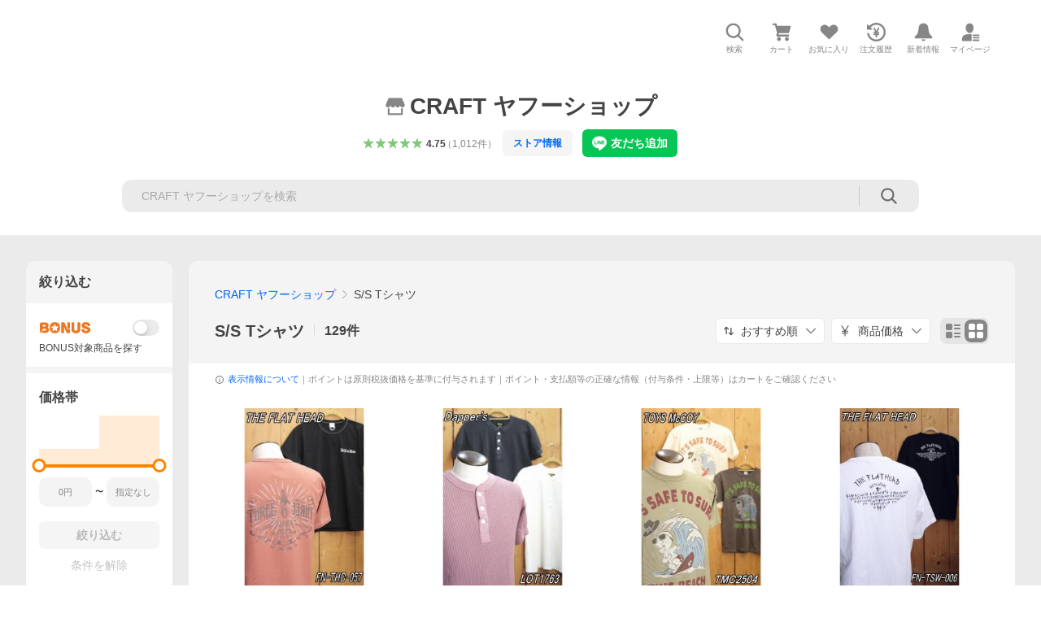

--- FILE ---
content_type: text/html; charset=utf-8
request_url: https://store.shopping.yahoo.co.jp/craft-ac/s2fsta5b7a.html
body_size: 68705
content:
<!DOCTYPE html><html lang="ja"><head><meta charSet="utf-8"/><link rel="stylesheet" href="https://s.yimg.jp/images/shp_shared_parts/v2/2.0.220/css/pc/style.css"/><meta name="viewport" content="width=1054"/><meta http-equiv="X-UA-Compatible" content="IE=edge"/><meta name="format-detection" content="telephone=no"/><link rel="stylesheet" href="https://s.yimg.jp/images/shp_shared_parts/v2/2.0.220/css/pc/style.css"/><title>CRAFT ヤフーショップ - S/S Tシャツ｜Yahoo!ショッピング</title><meta name="description" lang="ja" content="フラットヘッドやトイズマッコイ,アイアンハートなどのＴシャツの紹介ページです。"/><meta name="keywords" lang="ja" content="通販,通信販売,オンラインショッピング"/><meta name="robots" content="index,follow"/><link href="https://store.shopping.yahoo.co.jp/craft-ac/s2fsta5b7a.html" rel="canonical"/><link href="https://store.shopping.yahoo.co.jp/craft-ac/s2fsta5b7a.html?page=1" rel="next"/><script>
                (function(g,d,o){
                  g._ltq=g._ltq||[];g._lt=g._lt||function(){g._ltq.push(arguments)};
                  var h=location.protocol==='https:'?'https://d.line-scdn.net':'http://d.line-cdn.net';
                  var s=d.createElement('script');s.async=1;
                  s.src=o||h+'/n/line_tag/public/release/v1/lt.js';
                  var t=d.getElementsByTagName('script')[0];t.parentNode.insertBefore(s,t);
                })(window, document);
                _lt('init', {
                  customerType: 'lap',
                  tagId: '9656521e-1b67-4bb4-8293-ccea7547df0d'
                });
                _lt('send', 'pv', ['9656521e-1b67-4bb4-8293-ccea7547df0d']);
              </script><noscript><img height="1" width="1" style="display:none" src="https://tr.line.me/tag.gif?c_t=lap&amp;t_id=9656521e-1b67-4bb4-8293-ccea7547df0d&amp;e=pv&amp;noscript=1"/></noscript><link rel="preload" href="https://item-shopping.c.yimg.jp/i/j/craft-ac_thc-057?resolution=2x" as="image" fetchpriority="high"/><meta name="next-head-count" content="15"/><script src="https://s.yimg.jp/images/ds/cl/ds-custom-logger-3.0.0.min.js"></script><script async="" src="https://yads.c.yimg.jp/js/yads-async.js"></script><script defer="" src="https://s.yimg.jp/images/shp-delivery/utils/1.1/ptahGlobalCommon.js"></script><script defer="" src="https://s.yimg.jp/images/shp-delivery/utils/1.0/ptahLinkParamsUpdater.js"></script><link rel="preload" href="https://shp-search-fe.west.edge.storage-yahoo.jp/shp-search-fe-dist/v0.0.0_3d3392eacb83dc8096288b8d26dcd9197c13f034/_next/static/css/pages/_app.css" as="style" crossorigin="anonymous"/><link rel="stylesheet" href="https://shp-search-fe.west.edge.storage-yahoo.jp/shp-search-fe-dist/v0.0.0_3d3392eacb83dc8096288b8d26dcd9197c13f034/_next/static/css/pages/_app.css" crossorigin="anonymous" data-n-g=""/><link rel="preload" href="https://shp-search-fe.west.edge.storage-yahoo.jp/shp-search-fe-dist/v0.0.0_3d3392eacb83dc8096288b8d26dcd9197c13f034/_next/static/css/819.css" as="style" crossorigin="anonymous"/><link rel="stylesheet" href="https://shp-search-fe.west.edge.storage-yahoo.jp/shp-search-fe-dist/v0.0.0_3d3392eacb83dc8096288b8d26dcd9197c13f034/_next/static/css/819.css" crossorigin="anonymous" data-n-p=""/><link rel="preload" href="https://shp-search-fe.west.edge.storage-yahoo.jp/shp-search-fe-dist/v0.0.0_3d3392eacb83dc8096288b8d26dcd9197c13f034/_next/static/css/pages/searchfront/store/%5Bstoreid%5D/listPc.css" as="style" crossorigin="anonymous"/><link rel="stylesheet" href="https://shp-search-fe.west.edge.storage-yahoo.jp/shp-search-fe-dist/v0.0.0_3d3392eacb83dc8096288b8d26dcd9197c13f034/_next/static/css/pages/searchfront/store/%5Bstoreid%5D/listPc.css" crossorigin="anonymous" data-n-p=""/><noscript data-n-css=""></noscript><script defer="" crossorigin="anonymous" nomodule="" src="https://shp-search-fe.west.edge.storage-yahoo.jp/shp-search-fe-dist/v0.0.0_3d3392eacb83dc8096288b8d26dcd9197c13f034/_next/static/chunks/polyfills-42372ed130431b0a.js"></script><script src="https://shp-search-fe.west.edge.storage-yahoo.jp/shp-search-fe-dist/v0.0.0_3d3392eacb83dc8096288b8d26dcd9197c13f034/_next/static/chunks/webpack.js" defer="" crossorigin="anonymous"></script><script src="https://shp-search-fe.west.edge.storage-yahoo.jp/shp-search-fe-dist/v0.0.0_3d3392eacb83dc8096288b8d26dcd9197c13f034/_next/static/chunks/framework.js" defer="" crossorigin="anonymous"></script><script src="https://shp-search-fe.west.edge.storage-yahoo.jp/shp-search-fe-dist/v0.0.0_3d3392eacb83dc8096288b8d26dcd9197c13f034/_next/static/chunks/main.js" defer="" crossorigin="anonymous"></script><script src="https://shp-search-fe.west.edge.storage-yahoo.jp/shp-search-fe-dist/v0.0.0_3d3392eacb83dc8096288b8d26dcd9197c13f034/_next/static/chunks/pages/_app.js" defer="" crossorigin="anonymous"></script><script src="https://shp-search-fe.west.edge.storage-yahoo.jp/shp-search-fe-dist/v0.0.0_3d3392eacb83dc8096288b8d26dcd9197c13f034/_next/static/chunks/26770aaf.js" defer="" crossorigin="anonymous"></script><script src="https://shp-search-fe.west.edge.storage-yahoo.jp/shp-search-fe-dist/v0.0.0_3d3392eacb83dc8096288b8d26dcd9197c13f034/_next/static/chunks/186.js" defer="" crossorigin="anonymous"></script><script src="https://shp-search-fe.west.edge.storage-yahoo.jp/shp-search-fe-dist/v0.0.0_3d3392eacb83dc8096288b8d26dcd9197c13f034/_next/static/chunks/113.js" defer="" crossorigin="anonymous"></script><script src="https://shp-search-fe.west.edge.storage-yahoo.jp/shp-search-fe-dist/v0.0.0_3d3392eacb83dc8096288b8d26dcd9197c13f034/_next/static/chunks/760.js" defer="" crossorigin="anonymous"></script><script src="https://shp-search-fe.west.edge.storage-yahoo.jp/shp-search-fe-dist/v0.0.0_3d3392eacb83dc8096288b8d26dcd9197c13f034/_next/static/chunks/660.js" defer="" crossorigin="anonymous"></script><script src="https://shp-search-fe.west.edge.storage-yahoo.jp/shp-search-fe-dist/v0.0.0_3d3392eacb83dc8096288b8d26dcd9197c13f034/_next/static/chunks/283.js" defer="" crossorigin="anonymous"></script><script src="https://shp-search-fe.west.edge.storage-yahoo.jp/shp-search-fe-dist/v0.0.0_3d3392eacb83dc8096288b8d26dcd9197c13f034/_next/static/chunks/371.js" defer="" crossorigin="anonymous"></script><script src="https://shp-search-fe.west.edge.storage-yahoo.jp/shp-search-fe-dist/v0.0.0_3d3392eacb83dc8096288b8d26dcd9197c13f034/_next/static/chunks/819.js" defer="" crossorigin="anonymous"></script><script src="https://shp-search-fe.west.edge.storage-yahoo.jp/shp-search-fe-dist/v0.0.0_3d3392eacb83dc8096288b8d26dcd9197c13f034/_next/static/chunks/924.js" defer="" crossorigin="anonymous"></script><script src="https://shp-search-fe.west.edge.storage-yahoo.jp/shp-search-fe-dist/v0.0.0_3d3392eacb83dc8096288b8d26dcd9197c13f034/_next/static/chunks/pages/searchfront/store/%5Bstoreid%5D/listPc.js" defer="" crossorigin="anonymous"></script><script src="https://shp-search-fe.west.edge.storage-yahoo.jp/shp-search-fe-dist/v0.0.0_3d3392eacb83dc8096288b8d26dcd9197c13f034/_next/static/v0.0.0_3d3392eacb83dc8096288b8d26dcd9197c13f034/_buildManifest.js" defer="" crossorigin="anonymous"></script><script src="https://shp-search-fe.west.edge.storage-yahoo.jp/shp-search-fe-dist/v0.0.0_3d3392eacb83dc8096288b8d26dcd9197c13f034/_next/static/v0.0.0_3d3392eacb83dc8096288b8d26dcd9197c13f034/_ssgManifest.js" defer="" crossorigin="anonymous"></script></head><body><noscript><iframe src="https://www.googletagmanager.com/ns.html?id=GTM-PWD7BRB8" height="0" width="0" style="display:none;visibility:hidden"></iframe></noscript><div id="wrapper"><div id="__next"><div class="PageFrame search_SearchTemplate__knNni"><header class="PageFrame__header search_SearchTemplate__header__j1_V6"><div class="CenteredContainer"><div><shp-masthead ssr="true"><div><div class="front-delivery-display" data-ui-library-version="2.0.229" style="display:none"><link rel="stylesheet" href="https://s.yimg.jp/images/shp_shared_parts/v2/2.0.229/css/__scoped__/_frontDelivery/pc/style.css"/><div class="MastheadBeta____20229 front-delivery-reset____20229 ptahV2Masthead"><div class="MastheadBeta__banner____20229" id="shp_prmb" data-prmb-root="true"><div id="PRMB"></div></div><div class="MastheadBeta__body____20229" id="msthd"><div class="MastheadBeta__logo____20229"><a href="https://shopping.yahoo.co.jp/" class="MastheadBeta__logoLink____20229" data-cl-params="_cl_link:logo;_cl_position:0"><img src="https://s.yimg.jp/c/logo/f/2.0/shopping_r_34_2x.png" alt="Yahoo!ショッピング" width="238" height="34" class="ServiceLogo____20229 ServiceLogo--shopping____20229"/></a></div><div class="MastheadBeta__mainBox____20229"><p>IDでもっと便利に<a href="https://account.edit.yahoo.co.jp/registration?.src=shp&amp;.done=https%3A%2F%2Fstore.shopping.yahoo.co.jp%2Fcraft-ac%2Fs2fsta5b7a.html" rel="nofollow" data-cl-params="_cl_link:account;_cl_position:1"><em>新規取得</em></a></p><p><a href="https://login.yahoo.co.jp/config/login?.src=shp&amp;.intl=jp&amp;.done=https%3A%2F%2Fstore.shopping.yahoo.co.jp%2Fcraft-ac%2Fs2fsta5b7a.html" rel="nofollow" data-cl-params="_cl_link:account;_cl_position:2"><em>ログイン</em></a></p></div><div class="MastheadBeta__linkBox____20229"><ul class="MastheadBeta__links____20229"><li class="MastheadBeta__link____20229 MastheadBeta__link--emphasis____20229"><a href="https://www.yahoo.co.jp/" data-cl-params="_cl_link:common;_cl_position:0">Yahoo! JAPAN</a></li><li class="MastheadBeta__link____20229"><a href="https://business-ec.yahoo.co.jp/shopping/" data-cl-params="_cl_link:common;_cl_position:1">無料でお店を開こう！</a></li><li class="MastheadBeta__link____20229"><a href="https://support.yahoo-net.jp/PccShopping/s/" data-cl-params="_cl_link:common;_cl_position:2">ヘルプ</a></li></ul></div></div></div></div><div><div class="emg" data-emg="emg"><div class="emg3" data-emg="emg3"></div><div class="emg2" data-emg="emg2"></div><div class="emg1" data-emg="emg1"></div></div></div></div></shp-masthead></div><shp-emg></shp-emg><noscript class="JsOffAlert search_SearchTemplate__jsOffAlert__XrCtw"><div class="JsOffAlert__body"><p class="JsOffAlert__title"><span class="JsOffAlert__titleIcon"><svg width="48" height="48" viewBox="0 0 48 48" aria-hidden="true" class="Symbol"><path fill-rule="evenodd" clip-rule="evenodd" d="M20.4818 42.2428a2.0002 2.0002 0 0 0 1.857 1.2572h2.9844a2.4999 2.4999 0 0 0 2.3212-1.5716l1.2924-3.2312a15.3906 15.3906 0 0 0 1.9641-.8144l3.5111 1.5047a2 2 0 0 0 2.202-.4241l2.3497-2.3497a2 2 0 0 0 .424-2.2021l-1.5047-3.5109c.3144-.6314.587-1.2872.8142-1.9639l3.5455-1.4181a2 2 0 0 0 1.2573-1.857v-3.3229a2.0002 2.0002 0 0 0-1.2572-1.857l-3.5455-1.4183a15.3993 15.3993 0 0 0-.8144-1.9643l1.5046-3.5106a2.0001 2.0001 0 0 0-.424-2.2021l-2.3497-2.3497a2.0001 2.0001 0 0 0-2.2021-.424l-3.5107 1.5044a15.4008 15.4008 0 0 0-1.9642-.8144l-1.4181-3.5455A2 2 0 0 0 25.6617 4.5h-3.3229a2.0001 2.0001 0 0 0-1.857 1.2572l-1.4183 3.5455c-.6768.2272-1.3328.4999-1.9643.8144l-3.5106-1.5046a2 2 0 0 0-2.2021.424l-2.3497 2.3497a2.0001 2.0001 0 0 0-.424 2.2021l1.5044 3.5107a15.401 15.401 0 0 0-.8145 1.9645l-3.5455 1.4183A2.0001 2.0001 0 0 0 4.5 22.3388v3.3229a2 2 0 0 0 1.2573 1.857l3.5455 1.4181c.2272.6768.4999 1.3327.8144 1.9641L8.6125 34.412a2 2 0 0 0 .4241 2.202l2.3497 2.3497a2 2 0 0 0 2.2021.424l3.5109-1.5047a15.412 15.412 0 0 0 1.9642.8143l1.4183 3.5455ZM16.5 24c0-4.1421 3.3579-7.5 7.5-7.5s7.5 3.3579 7.5 7.5-3.3579 7.5-7.5 7.5-7.5-3.3579-7.5-7.5Z"></path></svg></span><span class="JsOffAlert__titleText">JavaScriptが無効です</span></p><p class="JsOffAlert__help">ブラウザの設定で有効にしてください（<a href="https://support.yahoo-net.jp/noscript">設定方法</a>）</p></div></noscript><div class="search_SearchTemplate__crmRibbon__y46Sz"><shp-crm-coupon ssr="true"><div><div class="front-delivery-display" data-ui-library-version="2.0.229" style="display:none"><link rel="stylesheet" href="https://s.yimg.jp/images/shp_shared_parts/v2/2.0.229/css/__scoped__/_frontDelivery/pc/style.css"/><div id="crmcp" class="CrmRibbon____20229 front-delivery-reset____20229 ptahV2CrmCoupon"><div class="CrmRibbon__inner____20229"><p class="CrmRibbon__text____20229"><span class="LineClamp____20229" style="-webkit-line-clamp:1">アプリで使える最大半額クーポン配布中！　アプリ初回限定　ログインして確認</span></p><p class="CrmRibbon__note____20229">※利用条件あり</p><p class="CrmRibbon__button____20229"><a href="https://shopping.yahoo.co.jp/promotion/coupon/limited/debut_app/?sc_i=shp_crm_notice_CRMPLUS-E-2025-043819" class="CrmRibbon__buttonLink____20229" rel="nofollow" data-cl-params="_cl_link:cpdetail;_cl_position:0;crmpid:174839;crmppid:174839|WEB_SHP_SEARCH_PC_1;crmpbid:174839|174839_CTRL;crmpsid:174839|JSON_PC_OBTAINEDHEADER_1;crmlgcid:0"><span class="CrmRibbon__buttonInner____20229"><span class="CrmRibbon__buttonText____20229">詳細はこちら</span><svg width="20" height="48" viewBox="0 0 20 48" aria-hidden="true" class="Symbol____20229 CrmRibbon__buttonIcon____20229"><path fill-rule="evenodd" clip-rule="evenodd" d="M19.417 22.5815 3.4136 6.5836c-.778-.7781-2.052-.7781-2.83 0-.7781.7782-.7781 2.0515 0 2.8287L15.1758 24 .5835 38.5874c-.778.7782-.778 2.0515 0 2.8297.778.7772 2.052.7772 2.83 0L19.417 25.4192c.39-.3901.584-.9052.583-1.4193.001-.5142-.193-1.0283-.583-1.4184Z"></path></svg></span></a></p></div></div></div></div></shp-crm-coupon></div><div class="SearchHeader search_SearchTemplate__searchHeader__va2Ou"><div class="SearchHeader__main SearchHeader__main--defaultSearchBoxHidden"><div class="SearchHeader__item"><div class="SearchHeader__searchBoxWrapper SearchHeader__searchBoxWrapper--hidden"><div class="SearchBox suggest_target_modules"><form id="h_srch" class="SearchBox__form" role="search" action="https://shopping.yahoo.co.jp/search"><div class="SearchBox__main SearchBox__main--gray"><input type="search" placeholder="何をお探しですか？" name="p" autoComplete="off" aria-label="検索キーワード" class="SearchBox__inputField" value=""/><div class="SearchBox__optionTriggerWrapper"><button type="button" class="Button Button--blackTransparent SearchBox__optionTrigger" data-cl-params="_cl_link:srchcond;_cl_position:0"><span><span class="SearchBox__optionButton"><svg width="48" height="48" viewBox="0 0 48 48" aria-hidden="true" class="Symbol SearchBox__optionIcon"><path fill-rule="evenodd" clip-rule="evenodd" d="M36 22H26V12c0-1.104-.896-2-2-2s-2 .896-2 2v10H12c-1.104 0-2 .896-2 2s.896 2 2 2h10v10c0 1.104.896 2 2 2s2-.896 2-2V26h10c1.104 0 2-.896 2-2s-.896-2-2-2Z"></path></svg><span class="SearchBox__optionText">こだわり条件</span></span></span></button></div><div class="SearchBox__submitButtonWrapper"><button type="submit" class="Button Button--blackTransparent SearchBox__submitButton" data-cl-params="_cl_link:srchbtn;_cl_position:0;_cl_index:1"><span><svg width="48" height="48" viewBox="0 0 48 48" role="img" aria-label="検索する" class="Symbol SearchBox__searchIcon"><path fill-rule="evenodd" clip-rule="evenodd" d="M21 32c-6.075 0-11-4.925-11-11s4.925-11 11-11 11 4.925 11 11-4.925 11-11 11Zm20.414 6.586-8.499-8.499C34.842 27.563 36 24.421 36 21c0-8.284-6.716-15-15-15-8.284 0-15 6.716-15 15 0 8.284 6.716 15 15 15 3.42 0 6.563-1.157 9.086-3.085l8.5 8.499c.781.781 2.047.781 2.828 0 .781-.781.781-2.047 0-2.828Z"></path></svg></span></button></div></div><input type="hidden" name="first" value="1"/><input type="hidden" name="ss_first" value="1"/><input type="hidden" name="ts" value="1769200663"/><input type="hidden" name="mcr" value="2fb5ace82766f5fe80919c1423c315f6"/><input type="hidden" name="sc_i" value="shopping-pc-web-category-storeitm-h_srch-srchbtn-sgstfrom-category-storeitm-h_srch-srchbox"/><input type="hidden" name="sretry" value="1"/></form></div></div><ul id="h_nav" class="SearchHeader__nav target_modules"><li class="SearchHeader__navItem"><button type="button" class="SearchHeader__navItemInner"><svg width="48" height="48" viewBox="0 0 48 48" aria-hidden="true" class="Symbol SearchHeader__navItemIcon"><path fill-rule="evenodd" clip-rule="evenodd" d="M21 32c-6.075 0-11-4.925-11-11s4.925-11 11-11 11 4.925 11 11-4.925 11-11 11Zm20.414 6.586-8.499-8.499C34.842 27.563 36 24.421 36 21c0-8.284-6.716-15-15-15-8.284 0-15 6.716-15 15 0 8.284 6.716 15 15 15 3.42 0 6.563-1.157 9.086-3.085l8.5 8.499c.781.781 2.047.781 2.828 0 .781-.781.781-2.047 0-2.828Z"></path></svg><span class="SearchHeader__navItemText">検索</span></button></li><li class="SearchHeader__navItem"><a href="https://order.shopping.yahoo.co.jp/cgi-bin/cart-form?sc_i=shopping-pc-web-category-storeitm-h_nav-cart" class="SearchHeader__navItemInner" rel="nofollow" aria-label="カート" data-cl-params="_cl_link:cart;_cl_position:0"><svg width="48" height="48" viewBox="0 0 48 48" aria-hidden="true" class="Symbol SearchHeader__navItemIcon"><path d="M7 6c-1.1046 0-2 .8954-2 2s.8954 2 2 2h2.7944l4.1232 15.3879c.0161.0602.0348.119.0559.1763l-1.3888 4.5425c-.2002.6549-.0478 1.3334.3486 1.8316C13.2695 32.57 13.9345 33 14.7 33h22c1.1046 0 2-.8954 2-2s-.8954-2-2-2H17.1059l.9172-3H36.7c1.0541 0 1.9178-.8155 1.9945-1.85a2.5028 2.5028 0 0 0 .0155-.0486l3.216-10.5193c.323-1.0563-.2715-2.1744-1.3278-2.4974A1.9963 1.9963 0 0 0 39.9005 11H14.2034l-.8221-3.0682a2.01 2.01 0 0 0-.1217-.3337C13.0736 6.6861 12.2669 6 11.3 6H7ZM18 42c2.2091 0 4-1.7909 4-4 0-2.2091-1.7909-4-4-4-2.2091 0-4 1.7909-4 4 0 2.2091 1.7909 4 4 4ZM38 38c0 2.2091-1.7909 4-4 4-2.2091 0-4-1.7909-4-4 0-2.2091 1.7909-4 4-4 2.2091 0 4 1.7909 4 4Z"></path></svg><span aria-hidden="true" class="SearchHeader__navItemText">カート</span></a></li><li class="SearchHeader__navItem"><a href="https://shopping.yahoo.co.jp/my/wishlist/item?sc_i=shopping-pc-web-category-storeitm-h_nav-fav" class="SearchHeader__navItemInner" rel="nofollow" data-cl-params="_cl_link:fav;_cl_position:0"><svg width="48" height="48" viewBox="0 0 48 48" aria-hidden="true" class="Symbol SearchHeader__navItemIcon"><path fill-rule="evenodd" clip-rule="evenodd" d="M39.4013 11.5708c-3.465-3.428-9.084-3.428-12.55 0l-2.851 2.82-2.852-2.82c-3.465-3.428-9.084-3.428-12.55 0-3.465 3.425-3.465 8.981 0 12.407l2.853 2.821-.001.001 12.195 12.055c.195.194.514.194.71 0l1.04-1.029c.001 0 .001 0 .001-.001l11.153-11.025-.001-.001 2.853-2.821c3.465-3.426 3.465-8.982 0-12.407Z"></path></svg><span class="SearchHeader__navItemText">お気に入り</span></a></li><li class="SearchHeader__navItem"><a href="https://odhistory.shopping.yahoo.co.jp/cgi-bin/history-list?sc_i=shopping-pc-web-category-storeitm-h_nav-ordhist" class="SearchHeader__navItemInner" rel="nofollow" data-cl-params="_cl_link:ordhist;_cl_position:0"><svg width="48" height="48" viewBox="0 0 48 48" aria-hidden="true" class="Symbol SearchHeader__navItemIcon"><path d="M9.1322 26C10.11 33.3387 16.3938 39 24 39c8.2843 0 15-6.7157 15-15S32.2843 9 24 9c-4.6514 0-8.8083 2.1171-11.5596 5.4404l2.8525 2.8525c.63.63.1838 1.7071-.7071 1.7071H6c-.5523 0-1-.4477-1-1V9.4142c0-.8909 1.0771-1.337 1.7071-.707l2.895 2.8948C13.0862 7.5593 18.2442 5 24 5c10.4934 0 19 8.5066 19 19s-8.5066 19-19 19c-9.8179 0-17.8966-7.4467-18.896-17h4.0282Z"></path><path d="M29.8653 17.1217c.3174-.6951.0599-1.5306-.6153-1.9205-.7174-.4142-1.6348-.1684-2.049.5491l-3.2012 5.5437-3.2008-5.5437-.0781-.1217c-.4433-.6224-1.2957-.8172-1.9709-.4274-.7174.4142-.9632 1.3316-.549 2.0491L21.5208 23h-1.9537C18.7015 23 18 23.6715 18 24.5s.7015 1.5 1.5671 1.5h2.9327v1h-2.9327C18.7015 27 18 27.6715 18 28.5s.7015 1.5 1.5671 1.5h2.9327l.0002 3.5c0 .829.671 1.5 1.5 1.5s1.5-.671 1.5-1.5l-.0002-3.5h2.9333c.8655 0 1.567-.6715 1.567-1.5s-.7015-1.5-1.567-1.5h-2.9333v-1h2.9333c.8655 0 1.567-.6715 1.567-1.5s-.7015-1.5-1.567-1.5h-1.9543l3.3202-5.7497.0663-.1286Z"></path></svg><span class="SearchHeader__navItemText">注文履歴</span></a></li><li class="SearchHeader__navItem"><a href="https://shopping.yahoo.co.jp/my/new" class="SearchHeader__navItemInner" rel="nofollow" aria-label="新着情報"><svg width="48" height="48" viewBox="0 0 48 48" aria-hidden="true" class="Symbol SearchHeader__navItemIcon"><path d="m40.7925 32.314.1401.1172c1.453 1.218 1.25 2.751.413 3.745-.838.993-2.35.824-2.35.824H9.0046s-1.512.169-2.35-.824c-.837-.994-1.04-2.527.413-3.745l.14-.1172c1.45-1.2123 3.5398-2.9597 5.219-7.2088.691-1.7477.9939-4.1123 1.3039-6.5333.4685-3.6573.9534-7.4435 2.8181-9.4267 3.217-3.42 7.451-3.14 7.451-3.14s4.235-.28 7.452 3.14c1.8646 1.9832 2.3495 5.7694 2.818 9.4267.3101 2.421.6129 4.7856 1.304 6.5333 1.6791 4.2491 3.7689 5.9965 5.2189 7.2088ZM23.9999 42.005c-2.052 0-3.81-1.237-4.581-3.005h9.162c-.77 1.768-2.529 3.005-4.581 3.005Z"></path></svg><span aria-hidden="true" class="SearchHeader__navItemText">新着情報</span></a></li><li class="SearchHeader__navItem"><a href="https://shopping.yahoo.co.jp/my?sc_i=shopping-pc-web-category-storeitm-h_nav-myshp" class="SearchHeader__navItemInner" rel="nofollow" data-cl-params="_cl_link:myshp;_cl_position:0"><svg width="48" height="48" viewBox="0 0 48 48" aria-hidden="true" class="Symbol SearchHeader__navItemIcon"><path fill-rule="evenodd" clip-rule="evenodd" d="M21.9997 28.0001a39.938 39.938 0 0 1 4.001.2042L26.0001 42l-18.9944.0001c-.593 0-1.058-.527-1.001-1.144l.0516-.5166c.0098-.0923.0203-.1875.0314-.2853l.075-.6171c.014-.1075.0286-.2172.044-.3289l.1021-.691c.3915-2.486 1.1519-5.6067 2.593-7.0861 2.186-2.2467 7.135-3.0716 11.0379-3.2761l.7187-.0313.6885-.0179c.2239-.0039.4418-.0057.6528-.0057ZM40.5001 39c.8285 0 1.5.6716 1.5 1.5s-.6715 1.5-1.5 1.5h-11c-.8284 0-1.5-.6716-1.5-1.5s.6716-1.5 1.5-1.5h11Zm0-5c.8285 0 1.5.6716 1.5 1.5s-.6715 1.5-1.5 1.5h-11c-.8284 0-1.5-.6716-1.5-1.5s.6716-1.5 1.5-1.5h11Zm0-5c.8285 0 1.5.6716 1.5 1.5s-.6715 1.5-1.5 1.5h-11c-.8284 0-1.5-.6716-1.5-1.5s.6716-1.5 1.5-1.5h11Zm-18.5-23c4.418 0 8 3.996 8 8.918 0 4.922-2.864 11.082-8 11.082-5.226 0-8-6.16-8-11.082 0-4.922 3.581-8.918 8-8.918Z"></path></svg><span class="SearchHeader__navItemText">マイページ</span></a></li></ul></div></div></div><div id="strh" class="target_modules search_SearchTemplate__storeGlobalNavigation__M2sCy"><a href="https://store.shopping.yahoo.co.jp/craft-ac/" class="StoreGlobalNavigation_StoreGlobalNavigation__title___Z5nK" data-cl-params="_cl_link:strlg;_cl_position:0"><svg width="48" height="48" viewBox="0 0 48 48" role="img" aria-label="ストア：" class="Symbol StoreIcon_StoreIcon__kbeGC StoreGlobalNavigation_StoreGlobalNavigation__storeIcon__Io6hC"><path fill-rule="evenodd" clip-rule="evenodd" d="M10 42c-1.1046 0-2-.8954-2-2V28h4v10h24V28h4v12c0 1.0544-.8159 1.9182-1.8507 1.9945L38 42H10Zm33.5816-23.0026L38 6H10L4.4185 18.9972A4.9812 4.9812 0 0 0 4 21c0 2.7614 2.2386 5 5 5s5-2.2386 5-5c0 2.7614 2.2386 5 5 5s5-2.2386 5-5c0 2.7614 2.2386 5 5 5s5-2.2386 5-5c0 2.7614 2.2386 5 5 5s5-2.2386 5-5c0-.7123-.15-1.3892-.4184-2.0026Z"></path></svg><h1 class="StoreGlobalNavigation_StoreGlobalNavigation__storeName__SDZ1O">CRAFT ヤフーショップ</h1></a><div class="StoreGlobalNavigation_StoreGlobalNavigation__description__tD0Ft"><a href="https://shopping.yahoo.co.jp/store_rating/craft-ac/store/review/" data-cl-params="_cl_link:storerat;_cl_position:0"><span class="Review Review--store"><span class="Review__stars" role="img" aria-label="5点中4.75点の評価"><span class="Review__starWrapper"><span class="Review__star Review__star--colored"><svg width="48" height="48" viewBox="0 0 48 48" aria-hidden="true" class="Symbol"><path fill-rule="evenodd" clip-rule="evenodd" d="M34.655 42.5567 24 34.8537l-10.655 7.703c-.183.133-.398.199-.613.199-.217 0-.436-.068-.62-.205a1.0627 1.0627 0 0 1-.377-1.183l4.087-12.582-10.432-8.49c-.346-.283-.478-.794-.33-1.217.148-.422.545-.745.99-.745h12.856l4.103-11.649c.149-.423.546-.685.99-.685.445 0 .842.253.991.675l4.104 11.659H41.95c.445 0 .842.323.9899.745.148.423.0161.914-.3299 1.197l-10.4321 8.501 4.087 12.586c.1411.435-.0109.915-.3769 1.185-.185.137-.403.208-.621.208-.2141 0-.429-.066-.612-.199Z"></path></svg></span></span><span class="Review__starWrapper"><span class="Review__star Review__star--colored"><svg width="48" height="48" viewBox="0 0 48 48" aria-hidden="true" class="Symbol"><path fill-rule="evenodd" clip-rule="evenodd" d="M34.655 42.5567 24 34.8537l-10.655 7.703c-.183.133-.398.199-.613.199-.217 0-.436-.068-.62-.205a1.0627 1.0627 0 0 1-.377-1.183l4.087-12.582-10.432-8.49c-.346-.283-.478-.794-.33-1.217.148-.422.545-.745.99-.745h12.856l4.103-11.649c.149-.423.546-.685.99-.685.445 0 .842.253.991.675l4.104 11.659H41.95c.445 0 .842.323.9899.745.148.423.0161.914-.3299 1.197l-10.4321 8.501 4.087 12.586c.1411.435-.0109.915-.3769 1.185-.185.137-.403.208-.621.208-.2141 0-.429-.066-.612-.199Z"></path></svg></span></span><span class="Review__starWrapper"><span class="Review__star Review__star--colored"><svg width="48" height="48" viewBox="0 0 48 48" aria-hidden="true" class="Symbol"><path fill-rule="evenodd" clip-rule="evenodd" d="M34.655 42.5567 24 34.8537l-10.655 7.703c-.183.133-.398.199-.613.199-.217 0-.436-.068-.62-.205a1.0627 1.0627 0 0 1-.377-1.183l4.087-12.582-10.432-8.49c-.346-.283-.478-.794-.33-1.217.148-.422.545-.745.99-.745h12.856l4.103-11.649c.149-.423.546-.685.99-.685.445 0 .842.253.991.675l4.104 11.659H41.95c.445 0 .842.323.9899.745.148.423.0161.914-.3299 1.197l-10.4321 8.501 4.087 12.586c.1411.435-.0109.915-.3769 1.185-.185.137-.403.208-.621.208-.2141 0-.429-.066-.612-.199Z"></path></svg></span></span><span class="Review__starWrapper"><span class="Review__star Review__star--colored"><svg width="48" height="48" viewBox="0 0 48 48" aria-hidden="true" class="Symbol"><path fill-rule="evenodd" clip-rule="evenodd" d="M34.655 42.5567 24 34.8537l-10.655 7.703c-.183.133-.398.199-.613.199-.217 0-.436-.068-.62-.205a1.0627 1.0627 0 0 1-.377-1.183l4.087-12.582-10.432-8.49c-.346-.283-.478-.794-.33-1.217.148-.422.545-.745.99-.745h12.856l4.103-11.649c.149-.423.546-.685.99-.685.445 0 .842.253.991.675l4.104 11.659H41.95c.445 0 .842.323.9899.745.148.423.0161.914-.3299 1.197l-10.4321 8.501 4.087 12.586c.1411.435-.0109.915-.3769 1.185-.185.137-.403.208-.621.208-.2141 0-.429-.066-.612-.199Z"></path></svg></span></span><span class="Review__starWrapper"><span class="Review__star Review__star--colored"><svg width="48" height="48" viewBox="0 0 48 48" aria-hidden="true" class="Symbol"><path fill-rule="evenodd" clip-rule="evenodd" d="M34.655 42.5567 24 34.8537l-10.655 7.703c-.183.133-.398.199-.613.199-.217 0-.436-.068-.62-.205a1.0627 1.0627 0 0 1-.377-1.183l4.087-12.582-10.432-8.49c-.346-.283-.478-.794-.33-1.217.148-.422.545-.745.99-.745h12.856l4.103-11.649c.149-.423.546-.685.99-.685.445 0 .842.253.991.675l4.104 11.659H41.95c.445 0 .842.323.9899.745.148.423.0161.914-.3299 1.197l-10.4321 8.501 4.087 12.586c.1411.435-.0109.915-.3769 1.185-.185.137-.403.208-.621.208-.2141 0-.429-.066-.612-.199Z"></path></svg></span></span></span><span class="Review__average" aria-hidden="true">4.75</span><span class="Review__count Review__count--hasBrackets">（<!-- -->1,012<!-- -->件<!-- -->）</span></span></a><button type="button" class="Button Button--blueTinted StoreInformation_StoreInformation__entryPoint__5H2lv StoreGlobalNavigation_StoreGlobalNavigation__storeInfo__TqtBQ" data-cl-params="_cl_link:strinfo;_cl_position:0"><span>ストア情報</span></button><a href="javascript:void(0);" class="LineButton StoreGlobalNavigation_StoreGlobalNavigation__lineOa__WSfWb" data-cl-params="_cl_link:lfrdbtn;_cl_position:0"><img src="https://s.yimg.jp/images/shp_front/designAssets/relatedBrand/line/elements/symbols/lineBubble.png" alt="LINE" width="18" height="17" class="LineButton__icon"/><span class="LineButton__text">友だち追加</span></a></div></div><div class="StoreSearchBox_StoreSearchBox__TkMH8 search_SearchTemplate__storeSearchBox__iToXL"><div class="SearchBox"><form class="SearchBox__form" role="search" action="https://shopping.yahoo.co.jp/search"><div class="SearchBox__main SearchBox__main--gray"><input type="search" placeholder="CRAFT ヤフーショップを検索" name="p" autoComplete="off" aria-label="検索キーワード" class="SearchBox__inputField" value=""/><div class="SearchBox__submitButtonWrapper"><button type="submit" class="Button Button--blackTransparent SearchBox__submitButton"><span><svg width="48" height="48" viewBox="0 0 48 48" role="img" aria-label="検索する" class="Symbol SearchBox__searchIcon"><path fill-rule="evenodd" clip-rule="evenodd" d="M21 32c-6.075 0-11-4.925-11-11s4.925-11 11-11 11 4.925 11 11-4.925 11-11 11Zm20.414 6.586-8.499-8.499C34.842 27.563 36 24.421 36 21c0-8.284-6.716-15-15-15-8.284 0-15 6.716-15 15 0 8.284 6.716 15 15 15 3.42 0 6.563-1.157 9.086-3.085l8.5 8.499c.781.781 2.047.781 2.828 0 .781-.781.781-2.047 0-2.828Z"></path></svg></span></button></div></div><input type="hidden" name="storeid" value="craft-ac"/><input type="hidden" name="strcid" value="s2fsta5b7a"/><input type="hidden" name="sc_i" value="shopping-pc-web-category-storeitm-stsch-msschbt"/></form></div><div class=""></div></div></div></header><main class="PageFrame__main search_SearchTemplate__main__pVu2r"><div class="CenteredContainer"><div class="search_SearchTemplate__storeAnchor__RX0AC"></div><div class="Column search_SearchTemplate__column__Ns411"><div class="Column__center search_SearchTemplate__columnCenter__frq6T"><div class="search_SearchTemplate__columnCenterItem__xNiUm"><div class="SearchResultsDisplayOptions_SearchResultsDisplayOptions__r4U4I SearchResultsDisplayOptions_SearchResultsDisplayOptions__store__L18w7 search_SearchTemplate__searchResultsDisplayOptions__JzOwy"><div id="strbclst" class="Breadcrumb SearchResultsDisplayOptions_SearchResultsDisplayOptions__breadcrumb__C6JUj target_modules"><ul class="Breadcrumb__list"><li class="Breadcrumb__item"><a class="Breadcrumb__link" href="https://store.shopping.yahoo.co.jp/craft-ac/" rel="" data-cl-params="_cl_link:cat;_cl_position:0">CRAFT ヤフーショップ</a></li><li class="Breadcrumb__item"><span class="Breadcrumb__arrowIconWrapper"><svg width="20" height="48" viewBox="0 0 20 48" aria-hidden="true" class="Symbol Breadcrumb__arrowIcon"><path fill-rule="evenodd" clip-rule="evenodd" d="M19.417 22.5815 3.4136 6.5836c-.778-.7781-2.052-.7781-2.83 0-.7781.7782-.7781 2.0515 0 2.8287L15.1758 24 .5835 38.5874c-.778.7782-.778 2.0515 0 2.8297.778.7772 2.052.7772 2.83 0L19.417 25.4192c.39-.3901.584-.9052.583-1.4193.001-.5142-.193-1.0283-.583-1.4184Z"></path></svg></span><span aria-current="location">S/S Tシャツ</span></li></ul><script type="application/ld+json">{"@context":"https://schema.org","@type":"BreadcrumbList","itemListElement":[{"@type":"ListItem","position":1,"item":{"@id":"https://store.shopping.yahoo.co.jp/craft-ac/","name":"CRAFT ヤフーショップ"}},{"@type":"ListItem","position":2,"item":{"@id":"https://store.shopping.yahoo.co.jp/craft-ac/s2fsta5b7a.html","name":"S/S Tシャツ"}}]}</script></div><div class="SearchResultsDisplayOptions_SearchResultsDisplayOptions__lower__Uks1h"><div class="SearchResultsDisplayOptions_SearchResultsDisplayOptions__columns--left__OssIN"><div class="SearchResultHeader_SearchResultHeader__tP_zh SearchResultHeader_SearchResultHeader--store__atH_O"><h1 id="h1link" class="SearchResultHeader_SearchResultHeader__container__o4cwQ target_modules"><p class="SearchResultHeader_SearchResultHeader__main__GjD3m"><span class="SearchResultHeader_SearchResultHeader__mainTitleText___EBZc LineClamp" style="-webkit-line-clamp:1"><a href="https://store.shopping.yahoo.co.jp/craft-ac/s2fsta5b7a.html" class="SearchResultHeader_SearchResultHeader__mainTitleTextItem__e87xK SearchResultHeader_SearchResultHeader__mainTitleTextItem--link__VFmqY" data-cl-params="_cl_module:h1link;_cl_link:cat;_cl_position:1;" data-cl-nofollow="on">S/S Tシャツ</a></span><span class="SearchResultHeader_SearchResultHeader__count__Ekypg">129<!-- -->件</span></p></h1></div></div><div class="SearchResultsDisplayOptions_SearchResultsDisplayOptions__columns--right__YaHlc"><div class="SearchResultsDisplayOptions_SearchResultsDisplayOptions__sortItemWrapper__c4m8Z"><div id="sort" class="target_modules"><button data-cl-params="_cl_link:sortbtn;_cl_position:0" class="SearchResultsDisplayOptions_SearchResultsDisplayOptions__sortItemCurrentButton__FeONv"><div class="SearchResultsDisplayOptions_SearchResultsDisplayOptions__sortItemCurrentSortIcon__bUfWe"><svg width="48" height="48" viewBox="0 0 48 48" aria-hidden="true" class="Symbol"><path fill-rule="evenodd" clip-rule="evenodd" d="M16.2772 36.0183c0 1.1324-.8086 1.965-1.9307 1.965s-1.9307-.8326-1.9307-1.965V15.6356l.0991-3.3472-1.8647 2.1982-3.3829 3.547c-.363.3663-.8085.5495-1.3531.5495C4.792 18.5831 4 17.8004 4 16.6514c0-.4996.231-1.0491.594-1.4321l8.3169-8.576c.8086-.866 2.0792-.8494 2.8713 0l8.3168 8.576c.363.383.5941.9325.5941 1.4321 0 1.149-.7921 1.9317-1.9142 1.9317-.5446 0-.9901-.1832-1.3532-.5495l-3.3828-3.547-1.8647-2.1982.099 3.3472v20.3827Zm27.1287-3.2709-8.3168 8.6094c-.8086.8659-2.0792.8493-2.8713 0l-8.3168-8.6094c-.363-.3664-.5941-.9325-.5941-1.4155 0-1.149.8086-1.9483 1.9307-1.9483.5281 0 .9736.1832 1.3367.5662l3.3828 3.547 1.8812 2.1815-.1155-3.3472V11.965c0-1.1324.8086-1.965 1.9307-1.965s1.9472.8326 1.9472 1.965v20.3661l-.1156 3.3472 1.8647-2.1815 3.3829-3.547c.363-.383.8086-.5662 1.3531-.5662 1.1221 0 1.9142.7993 1.9142 1.9483 0 .483-.231 1.0491-.5941 1.4155Z"></path></svg></div><span class="SearchResultsDisplayOptions_SearchResultsDisplayOptions__sortItemCurrentText__j0bIG">おすすめ順</span><span class="SearchResultsDisplayOptions_SearchResultsDisplayOptions__currentArrowIcon__HBhp0"><svg width="48" height="48" viewBox="0 0 48 48" aria-hidden="true" class="Symbol"><path fill-rule="evenodd" clip-rule="evenodd" d="M24 29.1761 9.4123 14.5842c-.7771-.7789-2.0515-.7789-2.8287 0-.7781.778-.7781 2.051 0 2.83l15.998 16.0028c.3901.39.9043.584 1.4184.583.5141.001 1.0283-.193 1.4184-.583l15.998-16.0028c.7781-.779.7781-2.052 0-2.83-.7772-.7789-2.0516-.7789-2.8288 0L24 29.1761Z"></path></svg></span></button></div></div><div id="p_vwtype" class="SearchResultsDisplayOptions_SearchResultsDisplayOptions__priceView__66vBn target_modules"><button data-cl-params="_cl_link:mdl;_cl_position:0" class="SearchResultsDisplayOptions_SearchResultsDisplayOptions__currentButton__PunKH"><div class="SearchResultsDisplayOptions_SearchResultsDisplayOptions__currentYenIcon__UukYj"><svg width="48" height="48" viewBox="0 0 48 48" aria-hidden="true" class="Symbol"><path d="M11.1832 4.2422c.6948-.4512 1.6238-.2538 2.075.441l10.7424 16.5419L34.743 4.6833c.4512-.6948 1.3802-.8922 2.075-.441.6948.4512.8922 1.3801.4411 2.075L26.4251 23H34.5c.8284 0 1.5.6716 1.5 1.5s-.6716 1.5-1.5 1.5h-9v5h9c.8284 0 1.5.6716 1.5 1.5s-.6716 1.5-1.5 1.5h-9v8.5c0 .8284-.6716 1.5-1.5 1.5s-1.5-.6716-1.5-1.5V34h-9c-.8284 0-1.5-.6716-1.5-1.5s.6716-1.5 1.5-1.5h9v-5h-9c-.8284 0-1.5-.6716-1.5-1.5s.6716-1.5 1.5-1.5h8.0761L10.7422 6.3171c-.4512-.6947-.2538-1.6237.441-2.075Z"></path></svg></div><span class="SearchResultsDisplayOptions_SearchResultsDisplayOptions__currentText__3MHxI">商品価格</span><span class="SearchResultsDisplayOptions_SearchResultsDisplayOptions__currentArrowIcon__HBhp0"><svg width="48" height="48" viewBox="0 0 48 48" aria-hidden="true" class="Symbol"><path fill-rule="evenodd" clip-rule="evenodd" d="M24 29.1761 9.4123 14.5842c-.7771-.7789-2.0515-.7789-2.8287 0-.7781.778-.7781 2.051 0 2.83l15.998 16.0028c.3901.39.9043.584 1.4184.583.5141.001 1.0283-.193 1.4184-.583l15.998-16.0028c.7781-.779.7781-2.052 0-2.83-.7772-.7789-2.0516-.7789-2.8288 0L24 29.1761Z"></path></svg></span></button></div><ul id="vwtype" class="SearchResultsDisplayOptions_SearchResultsDisplayOptions__layoutButtons__btVhp target_modules"><li class="SearchResultsDisplayOptions_SearchResultsDisplayOptions__layoutButton__7H7ND"><div></div><a href="javascript:void(0);" data-cl-params="_cl_link:btn;_cl_position:0" data-cl-nofollow="on" rel="nofollow"><span class="SearchResultsDisplayOptions_SearchResultsDisplayOptions__LayoutButtonIconWrapper__4PyxX"><span class="SearchResultsDisplayOptions_SearchResultsDisplayOptions__LayoutButtonIcon__Jnlfy"><svg width="48" height="48" viewBox="0 0 48 48" aria-hidden="true" class="Symbol"><path fill-rule="evenodd" clip-rule="evenodd" d="M10 6h8c2.2091 0 4 1.7909 4 4v8c0 2.2091-1.7909 4-4 4h-8c-2.2091 0-4-1.7909-4-4v-8c0-2.2091 1.7909-4 4-4Zm0 20h8c2.2091 0 4 1.7909 4 4v8c0 2.2091-1.7909 4-4 4h-8c-2.2091 0-4-1.7909-4-4v-8c0-2.2091 1.7909-4 4-4ZM28 8h12c1.1046 0 2 .8954 2 2s-.8954 2-2 2H28c-1.1046 0-2-.8954-2-2s.8954-2 2-2Zm0 8h12c1.1046 0 2 .8954 2 2s-.8954 2-2 2H28c-1.1046 0-2-.8954-2-2s.8954-2 2-2Zm0 12h12c1.1046 0 2 .8954 2 2s-.8954 2-2 2H28c-1.1046 0-2-.8954-2-2s.8954-2 2-2Zm0 8h12c1.1046 0 2 .8954 2 2s-.8954 2-2 2H28c-1.1046 0-2-.8954-2-2s.8954-2 2-2Z"></path></svg></span></span></a></li><li class="SearchResultsDisplayOptions_SearchResultsDisplayOptions__layoutButton__7H7ND"><span class="SearchResultsDisplayOptions_SearchResultsDisplayOptions__displayedLayoutButtonIconWrapper__UQ7pd"><span class="SearchResultsDisplayOptions_SearchResultsDisplayOptions__displayedLayoutButtonIcon__3sNBs"><svg width="48" height="48" viewBox="0 0 48 48" aria-hidden="true" class="Symbol"><path fill-rule="evenodd" clip-rule="evenodd" d="M10 6h8c2.2091 0 4 1.7909 4 4v8c0 2.2091-1.7909 4-4 4h-8c-2.2091 0-4-1.7909-4-4v-8c0-2.2091 1.7909-4 4-4Zm0 20h8c2.2091 0 4 1.7909 4 4v8c0 2.2091-1.7909 4-4 4h-8c-2.2091 0-4-1.7909-4-4v-8c0-2.2091 1.7909-4 4-4ZM30 6h8c2.2091 0 4 1.7909 4 4v8c0 2.2091-1.7909 4-4 4h-8c-2.2091 0-4-1.7909-4-4v-8c0-2.2091 1.7909-4 4-4Zm0 20h8c2.2091 0 4 1.7909 4 4v8c0 2.2091-1.7909 4-4 4h-8c-2.2091 0-4-1.7909-4-4v-8c0-2.2091 1.7909-4 4-4Z"></path></svg></span></span></li></ul></div></div></div><div class="ExplainItem_ExplainItem__ti46T search_SearchTemplate__explainItem___NipU"><svg width="48" height="48" viewBox="0 0 48 48" aria-hidden="true" class="Symbol ExplainItem_ExplainItem__icon__xnj_W"><path d="M24 17c1.104 0 2-.896 2-2s-.896-2-2-2-2 .896-2 2 .896 2 2 2ZM28 32h-2V20.5c0-.276-.224-.5-.5-.5H20c-.552 0-1 .448-1 1s.448 1 1 1h2v10h-2c-.552 0-1 .448-1 1s.448 1 1 1h8c.552 0 1-.448 1-1s-.448-1-1-1Z"></path><path fill-rule="evenodd" clip-rule="evenodd" d="M44 24c0 11.0457-8.9543 20-20 20S4 35.0457 4 24 12.9543 4 24 4s20 8.9543 20 20Zm-4 0c0 8.8366-7.1634 16-16 16S8 32.8366 8 24 15.1634 8 24 8s16 7.1634 16 16Z"></path></svg><div class="ExplainItem_ExplainItem__body__JSfMm"><div class="ExplainItem_ExplainItem__button__ZGOKQ"><button class="InformationModal_InformationModal__openText__4LcQM"><span>表示情報について</span></button></div><span class="ExplainItem_ExplainItem__note___yXFs">｜ポイントは原則税抜価格を基準に付与されます｜ポイント・支払額等の正確な情報（付与条件・上限等）はカートをご確認ください</span></div></div><div class="search_SearchTemplate__items__qkA9O"><div id="searchResults" class="SearchResults_SearchResults__Ljzrd search_SearchTemplate__searchResults__m8XW2"><ul><li class="SearchResults_SearchResults__page__OJhQP" id="searchResults1"><span class="SearchResults_SearchResults__target___jT84" id="SearchResultsPage1"></span><span></span><div data-result-type="items" class="SearchResult_SearchResult__eA71H searchResult_1_1 SearchResults_SearchResults__searchResult__EyO_0 SearchResults_SearchResults__searchResult--grid__2bUkA"><div class="SearchResult_SearchResultItem__mJ7vY"><div class="SearchResult_SearchResultItem__image__pQkVx"><p id="i_shsrg1" class="ItemImageLink_SearchResultItemImageLink__8_m6n"><a target="_blank" class="ItemImageLink_SearchResultItemImageLink__link__Edz0t" href="https://store.shopping.yahoo.co.jp/craft-ac/thc-057.html" data-cl-params="_cl_vmodule:v_shsrg;_cl_link:img;_cl_position:1;pg:1;ctlg_id:undefined" data-beacon="_cl_module:rsltlst;_cl_link:img;_cl_position:1;pg:1;is_fnrw:0;catid:13457/2495/36504/68476;targurl:store.shopping.yahoo.co.jp/craft-ac/thc-057.html;rates:1;pr_rate:1;pr_srate:1;mlrf:;sub_sm:;rel:99999424;ft_uuid:null;o_prc:11000;prc:11000;s_prc:0;apld_prc:11000;f_prc:0;p_prc:0;pnt:5;point:505;jan:null;pcid:44128;itmlabel:ord;is_cp2:0;cid:craft-ac;str_rate:4.75;str_rct:1012;str_type:full-b;gdstrlb:0;vipstamp:0;rvw_rate:0;rvw_cnt:0;disrte:0;p_disrte:0;itm_uuid:craft-ac_thc-057;pid:craft-ac_thc-057;tname:フラットヘッド Tシャツ FN-THC-057 THREE-0-THREE 丸胴半袖Tシャツ ブラック オレンジ theflathead;itemcode:thc-057;storeid:craft-ac;shipment:0;variaimg:1;linenum:1;quickdel:1;gooddeli:2;skuid:;sku_pos:;spc_bst:0;ctlg_id:;isbroff:0;subsc:0;unit_prc:0;itmmov:0;receive:0;certgour:0;lmtdgour:0;is_bht:0;is_view:0" rel=""><span class="ItemImageLink_SearchResultItemImageLink__imageWrapper__FSgdy"><img alt="フラットヘッド Tシャツ FN-THC-057 THREE-0-THREE 丸胴半袖Tシャツ ブラッ..." fetchpriority="high" loading="eager" width="200" height="200" decoding="async" data-nimg="1" class="ItemImageLink_SearchResultItemImageLink__imageSource__RDUwW" style="color:transparent" src="https://item-shopping.c.yimg.jp/i/j/craft-ac_thc-057?resolution=2x"/></span></a></p><div class="ItemQuickView_SearchResultItemQuickView__2OQFK SearchResult_SearchResultItem__quickView__gbduY"><p id="quickView_1010"><button class="ItemQuickView_SearchResultItemQuickView__button___QRE_" data-quick-view-beacon="_cl_module:rsltlst;_cl_link:qv_btn;_cl_position:1;storeid:craft-ac;itemcode:craft-ac_thc-057;pcid:44128"><span class="ItemQuickView_SearchResultItemQuickView__buttonIcon__ASayf" aria-label="簡易商品詳細"><svg width="48" height="48" viewBox="0 0 48 48" aria-hidden="true" class="Symbol"><path fill-rule="evenodd" clip-rule="evenodd" d="m17.5165 30.4211.0624.0624c.5858.5858.5858 1.5355 0 2.1213L11.272 38.911l4.5518.0007c.8284 0 1.5.6716 1.5 1.5V40.5c0 .8284-.6716 1.5-1.5 1.5H7.5c-.8284 0-1.5-.6716-1.5-1.5v-8.3238c0-.8284.6716-1.5 1.5-1.5h.0883c.8284 0 1.5.6716 1.5 1.5L9.088 36.727l6.3072-6.3059c.5858-.5858 1.5355-.5858 2.1213 0Zm12.967 0-.0624.0624c-.5858.5858-.5858 1.5355 0 2.1213l6.3069 6.3062-4.5518.0007c-.8284 0-1.5.6716-1.5 1.5V40.5c0 .8284.6716 1.5 1.5 1.5H40.5c.8284 0 1.5-.6716 1.5-1.5v-8.3238c0-.8284-.6716-1.5-1.5-1.5h-.0883c-.8284 0-1.5.6716-1.5 1.5l.0003 4.5508-6.3072-6.3059c-.5858-.5858-1.5355-.5858-2.1213 0Zm-12.967-12.8422.0624-.0624c.5858-.5858.5858-1.5355 0-2.1213L11.272 9.089l4.5518-.0007c.8284 0 1.5-.6716 1.5-1.5V7.5c0-.8284-.6716-1.5-1.5-1.5H7.5C6.6716 6 6 6.6716 6 7.5v8.3238c0 .8284.6716 1.5 1.5 1.5h.0883c.8284 0 1.5-.6716 1.5-1.5L9.088 11.273l6.3072 6.3059c.5858.5858 1.5355.5858 2.1213 0Zm12.967 0-.0624-.0624c-.5858-.5858-.5858-1.5355 0-2.1213L36.728 9.089l-4.5518-.0007c-.8284 0-1.5-.6716-1.5-1.5V7.5c0-.8284.6716-1.5 1.5-1.5H40.5c.8284 0 1.5.6716 1.5 1.5v8.3238c0 .8284-.6716 1.5-1.5 1.5h-.0883c-.8284 0-1.5-.6716-1.5-1.5l.0003-4.5508-6.3072 6.3059c-.5858.5858-1.5355.5858-2.1213 0Z"></path></svg></span></button></p></div></div><div class="SearchResult_SearchResultItem__contents__WO5EH"><p class="ItemBrand_SearchResultItemBrand__kAW_y SearchResult_SearchResultItem__brand__KtcXO SearchResult_SearchResultItem__brand--noMargin__zlXIU"><span class="ItemBrand_SearchResultItemBrand__text__YpTUv LineClamp" style="-webkit-line-clamp:1"><a href="javascript:void(0);" data-beacon="_cl_module:rsltlst;_cl_link:brr;_cl_position:1;pg:1;is_fnrw:0;brandid:11634" class="ItemBrand_SearchResultItemBrand__link__fvmkB">The Flat Head</a></span></p><a target="_blank" class="SearchResult_SearchResultItem__detailLink__G4Top" href="https://store.shopping.yahoo.co.jp/craft-ac/thc-057.html" data-cl-params="_cl_vmodule:v_shsrg;_cl_link:title;_cl_position:1;pg:1;ctlg_id:undefined" data-beacon="_cl_module:rsltlst;_cl_link:title;_cl_position:1;pg:1;is_fnrw:0;catid:13457/2495/36504/68476;targurl:store.shopping.yahoo.co.jp/craft-ac/thc-057.html;rates:1;pr_rate:1;pr_srate:1;mlrf:;sub_sm:;rel:99999424;ft_uuid:null;o_prc:11000;prc:11000;s_prc:0;apld_prc:11000;f_prc:0;p_prc:0;pnt:5;point:505;jan:null;pcid:44128;itmlabel:ord;is_cp2:0;cid:craft-ac;str_rate:4.75;str_rct:1012;str_type:full-b;gdstrlb:0;vipstamp:0;rvw_rate:0;rvw_cnt:0;disrte:0;p_disrte:0;itm_uuid:craft-ac_thc-057;pid:craft-ac_thc-057;tname:フラットヘッド Tシャツ FN-THC-057 THREE-0-THREE 丸胴半袖Tシャツ ブラック オレンジ theflathead;itemcode:thc-057;storeid:craft-ac;shipment:0;variaimg:1;linenum:1;quickdel:1;gooddeli:2;skuid:;sku_pos:;spc_bst:0;ctlg_id:;isbroff:0;subsc:0;unit_prc:0;itmmov:0;receive:0;certgour:0;lmtdgour:0;is_bht:0;is_view:0" rel=""><span class="ItemTitle_SearchResultItemTitle__fy4bB LineClamp" style="-webkit-line-clamp:2">フラットヘッド Tシャツ FN-THC-057 THREE-0-THREE 丸胴半袖Tシャツ ブラック オレンジ theflathead</span></a><div class="ItemPrice_SearchResultItemPrice__ff6FN SearchResult_SearchResultItem__price__Q6Gyr"><p class="ItemPrice_SearchResultItemPrice__valueRow__G_aze"><span class="ItemPrice_SearchResultItemPrice__value__3zAOJ">11,000</span><span class="ItemPrice_SearchResultItemPrice__unit__1CMnV">円</span></p></div><div class="ItemPointModal_SearchResultItemPointModal__B7_AJ SearchResult_SearchResultItem__point__LzV7E"><button class="ItemPointModal_SearchResultItemPointModal__B7_AJ" data-beacon="_cl_module:rsltlst;_cl_link:pntdtl;_cl_position:1;pg:1;is_fnrw:0"><p class="ItemPointModal_SearchResultItemPointModal__pointTextWrapper__cwb4k"><span class="ItemPointModal_SearchResultItemPointModal__pointText__Ms4iY"><span class="ServiceIcon ServiceIcon--paypaySpace ItemPointModal_SearchResultItemPointModal__icon__e4nRH ItemPointModal_SearchResultItemPointModal__icon--payPay__v9ud1"></span><span class="ItemPointModal_SearchResultItemPointModal__paypay__vBPWF">5<!-- -->%</span><span class="ItemPointModal_SearchResultItemPointModal__itemBlock__aVH_b"><svg width="48" height="48" viewBox="0 0 48 48" aria-hidden="true" class="Symbol ItemPointModal_SearchResultItemPointModal__pointArrow__GEcA5"><path fill-rule="evenodd" clip-rule="evenodd" d="M24 29.1761 9.4123 14.5842c-.7771-.7789-2.0515-.7789-2.8287 0-.7781.778-.7781 2.051 0 2.83l15.998 16.0028c.3901.39.9043.584 1.4184.583.5141.001 1.0283-.193 1.4184-.583l15.998-16.0028c.7781-.779.7781-2.052 0-2.83-.7772-.7789-2.0516-.7789-2.8288 0L24 29.1761Z"></path></svg></span></span></p></button></div><div class="ItemBadges_SearchResultItemBadges__4qwLo ItemBadges_SearchResultItemBadges--large__uNKAs SearchResult_SearchResultItem__storeBadges__J4cYu"><span class="ItemBadges_SearchResultItemBadges__badges__Gtb4i"><img src="https://s.yimg.jp/images/shp_front/designAssets/components/label/function/excellentDelivery_nextDay.svg" alt="翌日優良配送" width="69" height="16" class="LabelFunction LabelFunction--excellentDeliveryNextDay"/></span></div></div><div class="SearchResult_SearchResultItem__buttonWrapper__m5_hE"><div class="SearchResultItemFavorite_SearchResultItemFavorite__Frv8x"><button class="SearchResultItemFavorite_SearchResultItemFavorite__button__9LrsX" data-heart-beacon="_cl_module:rsltlst;_cl_link:pwl;_cl_position:1;pg:1;is_fnrw:0;ext_act:item_fav;regi:1;_cl_index:200001"><span class="SearchResultItemFavorite_SearchResultItemFavorite__favoriteIcon__z0tpH"><svg width="48" height="48" viewBox="0 0 48 48" aria-hidden="true" class="Symbol"><path fill-rule="evenodd" clip-rule="evenodd" d="M15.887 12.9871c-1.517 0-3.034.5571-4.188 1.6713C10.604 15.7146 10 17.1129 10 18.5952c0 1.4833.604 2.8825 1.699 3.9387L24 34.3951l12.302-11.8612C37.397 21.4777 38 20.0785 38 18.5952c0-1.4823-.603-2.8806-1.697-3.9368-2.309-2.2284-6.07-2.2274-8.379 0l-2.536 2.4445c-.773.7471-2.002.7471-2.775 0l-2.536-2.4445c-1.155-1.1142-2.672-1.6713-4.19-1.6713ZM24 39c-.613 0-1.225-.23-1.703-.6901L8.921 25.4135C7.037 23.5961 6 21.1747 6 18.5952c0-2.5795 1.038-5 2.922-6.8163 3.841-3.7057 10.091-3.7047 13.932 0L24 12.8841l1.148-1.1052c3.842-3.7057 10.092-3.7047 13.931 0C40.962 13.5952 42 16.0157 42 18.5952c0 2.5795-1.037 5.0009-2.921 6.8183L25.703 38.3099C25.226 38.77 24.613 39 24 39Z"></path></svg></span></button></div><div class="SearchResultItemMenu_SearchResultItemMenu__xPPYB"><button class="SearchResultItemMenu_SearchResultItemMenu__menuButton__cs6ju" type="button" data-beacon="_cl_module:rsltlst;_cl_link:dots_icn;_cl_position:1"><span class="SearchResultItemMenu_SearchResultItemMenu__menuButtonIcon__gju_y"><svg width="48" height="48" viewBox="0 0 48 48" aria-hidden="true" class="Symbol"><path d="M14 24c0 2.209-1.791 4-4 4s-4-1.791-4-4 1.791-4 4-4 4 1.791 4 4ZM28 24c0 2.209-1.791 4-4 4s-4-1.791-4-4 1.791-4 4-4 4 1.791 4 4ZM38 28c2.209 0 4-1.791 4-4s-1.791-4-4-4-4 1.791-4 4 1.791 4 4 4Z"></path></svg></span></button></div></div></div><div class="SearchResult_SearchResultItem__mJ7vY"><div class="SearchResult_SearchResultItem__image__pQkVx"><p id="i_shsrg2" class="ItemImageLink_SearchResultItemImageLink__8_m6n"><a target="_blank" class="ItemImageLink_SearchResultItemImageLink__link__Edz0t" href="https://store.shopping.yahoo.co.jp/craft-ac/lot1763.html" data-cl-params="_cl_vmodule:v_shsrg;_cl_link:img;_cl_position:2;pg:1;ctlg_id:undefined" data-beacon="_cl_module:rsltlst;_cl_link:img;_cl_position:2;pg:1;is_fnrw:0;catid:13457/2495/36504/68476;targurl:store.shopping.yahoo.co.jp/craft-ac/lot1763.html;rates:1;pr_rate:1;pr_srate:1;mlrf:;sub_sm:;rel:99999424;ft_uuid:null;o_prc:16940;prc:16940;s_prc:0;apld_prc:16940;f_prc:0;p_prc:0;pnt:5;point:777;jan:null;pcid:44128;itmlabel:ord;is_cp2:0;cid:craft-ac;str_rate:4.75;str_rct:1012;str_type:full-b;gdstrlb:0;vipstamp:0;rvw_rate:0;rvw_cnt:0;disrte:0;p_disrte:0;itm_uuid:craft-ac_lot1763;pid:craft-ac_lot1763;tname:ダッパーズ クラシカルワッフルヘンリーネックリブTシャツ サーモンピンク オフホワイト チャコールグレー dapper&#x27;s LOT1763;itemcode:lot1763;storeid:craft-ac;shipment:0;variaimg:1;linenum:1;quickdel:1;gooddeli:2;skuid:;sku_pos:;spc_bst:0;ctlg_id:;isbroff:0;subsc:0;unit_prc:0;itmmov:0;receive:0;certgour:0;lmtdgour:0;is_bht:0;is_view:0" rel=""><span class="ItemImageLink_SearchResultItemImageLink__imageWrapper__FSgdy"><img alt="ダッパーズ クラシカルワッフルヘンリーネックリブTシャツ サーモンピンク オフホワイト チャコールグ..." loading="eager" width="200" height="200" decoding="async" data-nimg="1" class="ItemImageLink_SearchResultItemImageLink__imageSource__RDUwW" style="color:transparent" src="https://item-shopping.c.yimg.jp/i/j/craft-ac_lot1763?resolution=2x"/></span></a></p><div class="ItemQuickView_SearchResultItemQuickView__2OQFK SearchResult_SearchResultItem__quickView__gbduY"><p id="quickView_1011"><button class="ItemQuickView_SearchResultItemQuickView__button___QRE_" data-quick-view-beacon="_cl_module:rsltlst;_cl_link:qv_btn;_cl_position:2;storeid:craft-ac;itemcode:craft-ac_lot1763;pcid:44128"><span class="ItemQuickView_SearchResultItemQuickView__buttonIcon__ASayf" aria-label="簡易商品詳細"><svg width="48" height="48" viewBox="0 0 48 48" aria-hidden="true" class="Symbol"><path fill-rule="evenodd" clip-rule="evenodd" d="m17.5165 30.4211.0624.0624c.5858.5858.5858 1.5355 0 2.1213L11.272 38.911l4.5518.0007c.8284 0 1.5.6716 1.5 1.5V40.5c0 .8284-.6716 1.5-1.5 1.5H7.5c-.8284 0-1.5-.6716-1.5-1.5v-8.3238c0-.8284.6716-1.5 1.5-1.5h.0883c.8284 0 1.5.6716 1.5 1.5L9.088 36.727l6.3072-6.3059c.5858-.5858 1.5355-.5858 2.1213 0Zm12.967 0-.0624.0624c-.5858.5858-.5858 1.5355 0 2.1213l6.3069 6.3062-4.5518.0007c-.8284 0-1.5.6716-1.5 1.5V40.5c0 .8284.6716 1.5 1.5 1.5H40.5c.8284 0 1.5-.6716 1.5-1.5v-8.3238c0-.8284-.6716-1.5-1.5-1.5h-.0883c-.8284 0-1.5.6716-1.5 1.5l.0003 4.5508-6.3072-6.3059c-.5858-.5858-1.5355-.5858-2.1213 0Zm-12.967-12.8422.0624-.0624c.5858-.5858.5858-1.5355 0-2.1213L11.272 9.089l4.5518-.0007c.8284 0 1.5-.6716 1.5-1.5V7.5c0-.8284-.6716-1.5-1.5-1.5H7.5C6.6716 6 6 6.6716 6 7.5v8.3238c0 .8284.6716 1.5 1.5 1.5h.0883c.8284 0 1.5-.6716 1.5-1.5L9.088 11.273l6.3072 6.3059c.5858.5858 1.5355.5858 2.1213 0Zm12.967 0-.0624-.0624c-.5858-.5858-.5858-1.5355 0-2.1213L36.728 9.089l-4.5518-.0007c-.8284 0-1.5-.6716-1.5-1.5V7.5c0-.8284.6716-1.5 1.5-1.5H40.5c.8284 0 1.5.6716 1.5 1.5v8.3238c0 .8284-.6716 1.5-1.5 1.5h-.0883c-.8284 0-1.5-.6716-1.5-1.5l.0003-4.5508-6.3072 6.3059c-.5858.5858-1.5355.5858-2.1213 0Z"></path></svg></span></button></p></div></div><div class="SearchResult_SearchResultItem__contents__WO5EH"><a target="_blank" class="SearchResult_SearchResultItem__detailLink__G4Top SearchResult_SearchResultItem__detailLink--noMargin__v_4oj" href="https://store.shopping.yahoo.co.jp/craft-ac/lot1763.html" data-cl-params="_cl_vmodule:v_shsrg;_cl_link:title;_cl_position:2;pg:1;ctlg_id:undefined" data-beacon="_cl_module:rsltlst;_cl_link:title;_cl_position:2;pg:1;is_fnrw:0;catid:13457/2495/36504/68476;targurl:store.shopping.yahoo.co.jp/craft-ac/lot1763.html;rates:1;pr_rate:1;pr_srate:1;mlrf:;sub_sm:;rel:99999424;ft_uuid:null;o_prc:16940;prc:16940;s_prc:0;apld_prc:16940;f_prc:0;p_prc:0;pnt:5;point:777;jan:null;pcid:44128;itmlabel:ord;is_cp2:0;cid:craft-ac;str_rate:4.75;str_rct:1012;str_type:full-b;gdstrlb:0;vipstamp:0;rvw_rate:0;rvw_cnt:0;disrte:0;p_disrte:0;itm_uuid:craft-ac_lot1763;pid:craft-ac_lot1763;tname:ダッパーズ クラシカルワッフルヘンリーネックリブTシャツ サーモンピンク オフホワイト チャコールグレー dapper&#x27;s LOT1763;itemcode:lot1763;storeid:craft-ac;shipment:0;variaimg:1;linenum:1;quickdel:1;gooddeli:2;skuid:;sku_pos:;spc_bst:0;ctlg_id:;isbroff:0;subsc:0;unit_prc:0;itmmov:0;receive:0;certgour:0;lmtdgour:0;is_bht:0;is_view:0" rel=""><span class="ItemTitle_SearchResultItemTitle__fy4bB LineClamp" style="-webkit-line-clamp:3">ダッパーズ クラシカルワッフルヘンリーネックリブTシャツ サーモンピンク オフホワイト チャコールグレー dapper&#x27;s LOT1763</span></a><div class="ItemPrice_SearchResultItemPrice__ff6FN SearchResult_SearchResultItem__price__Q6Gyr"><p class="ItemPrice_SearchResultItemPrice__valueRow__G_aze"><span class="ItemPrice_SearchResultItemPrice__value__3zAOJ">16,940</span><span class="ItemPrice_SearchResultItemPrice__unit__1CMnV">円</span></p></div><div class="ItemPointModal_SearchResultItemPointModal__B7_AJ SearchResult_SearchResultItem__point__LzV7E"><button class="ItemPointModal_SearchResultItemPointModal__B7_AJ" data-beacon="_cl_module:rsltlst;_cl_link:pntdtl;_cl_position:2;pg:1;is_fnrw:0"><p class="ItemPointModal_SearchResultItemPointModal__pointTextWrapper__cwb4k"><span class="ItemPointModal_SearchResultItemPointModal__pointText__Ms4iY"><span class="ServiceIcon ServiceIcon--paypaySpace ItemPointModal_SearchResultItemPointModal__icon__e4nRH ItemPointModal_SearchResultItemPointModal__icon--payPay__v9ud1"></span><span class="ItemPointModal_SearchResultItemPointModal__paypay__vBPWF">5<!-- -->%</span><span class="ItemPointModal_SearchResultItemPointModal__itemBlock__aVH_b"><svg width="48" height="48" viewBox="0 0 48 48" aria-hidden="true" class="Symbol ItemPointModal_SearchResultItemPointModal__pointArrow__GEcA5"><path fill-rule="evenodd" clip-rule="evenodd" d="M24 29.1761 9.4123 14.5842c-.7771-.7789-2.0515-.7789-2.8287 0-.7781.778-.7781 2.051 0 2.83l15.998 16.0028c.3901.39.9043.584 1.4184.583.5141.001 1.0283-.193 1.4184-.583l15.998-16.0028c.7781-.779.7781-2.052 0-2.83-.7772-.7789-2.0516-.7789-2.8288 0L24 29.1761Z"></path></svg></span></span></p></button></div><div class="ItemBadges_SearchResultItemBadges__4qwLo ItemBadges_SearchResultItemBadges--large__uNKAs SearchResult_SearchResultItem__storeBadges__J4cYu"><span class="ItemBadges_SearchResultItemBadges__badges__Gtb4i"><img src="https://s.yimg.jp/images/shp_front/designAssets/components/label/function/excellentDelivery_nextDay.svg" alt="翌日優良配送" width="69" height="16" class="LabelFunction LabelFunction--excellentDeliveryNextDay"/></span></div></div><div class="SearchResult_SearchResultItem__buttonWrapper__m5_hE"><div class="SearchResultItemFavorite_SearchResultItemFavorite__Frv8x"><button class="SearchResultItemFavorite_SearchResultItemFavorite__button__9LrsX" data-heart-beacon="_cl_module:rsltlst;_cl_link:pwl;_cl_position:2;pg:1;is_fnrw:0;ext_act:item_fav;regi:1;_cl_index:200002"><span class="SearchResultItemFavorite_SearchResultItemFavorite__favoriteIcon__z0tpH"><svg width="48" height="48" viewBox="0 0 48 48" aria-hidden="true" class="Symbol"><path fill-rule="evenodd" clip-rule="evenodd" d="M15.887 12.9871c-1.517 0-3.034.5571-4.188 1.6713C10.604 15.7146 10 17.1129 10 18.5952c0 1.4833.604 2.8825 1.699 3.9387L24 34.3951l12.302-11.8612C37.397 21.4777 38 20.0785 38 18.5952c0-1.4823-.603-2.8806-1.697-3.9368-2.309-2.2284-6.07-2.2274-8.379 0l-2.536 2.4445c-.773.7471-2.002.7471-2.775 0l-2.536-2.4445c-1.155-1.1142-2.672-1.6713-4.19-1.6713ZM24 39c-.613 0-1.225-.23-1.703-.6901L8.921 25.4135C7.037 23.5961 6 21.1747 6 18.5952c0-2.5795 1.038-5 2.922-6.8163 3.841-3.7057 10.091-3.7047 13.932 0L24 12.8841l1.148-1.1052c3.842-3.7057 10.092-3.7047 13.931 0C40.962 13.5952 42 16.0157 42 18.5952c0 2.5795-1.037 5.0009-2.921 6.8183L25.703 38.3099C25.226 38.77 24.613 39 24 39Z"></path></svg></span></button></div><div class="SearchResultItemMenu_SearchResultItemMenu__xPPYB"><button class="SearchResultItemMenu_SearchResultItemMenu__menuButton__cs6ju" type="button" data-beacon="_cl_module:rsltlst;_cl_link:dots_icn;_cl_position:2"><span class="SearchResultItemMenu_SearchResultItemMenu__menuButtonIcon__gju_y"><svg width="48" height="48" viewBox="0 0 48 48" aria-hidden="true" class="Symbol"><path d="M14 24c0 2.209-1.791 4-4 4s-4-1.791-4-4 1.791-4 4-4 4 1.791 4 4ZM28 24c0 2.209-1.791 4-4 4s-4-1.791-4-4 1.791-4 4-4 4 1.791 4 4ZM38 28c2.209 0 4-1.791 4-4s-1.791-4-4-4-4 1.791-4 4 1.791 4 4 4Z"></path></svg></span></button></div></div></div><div class="SearchResult_SearchResultItem__mJ7vY"><div class="SearchResult_SearchResultItem__image__pQkVx"><p id="i_shsrg3" class="ItemImageLink_SearchResultItemImageLink__8_m6n"><a target="_blank" class="ItemImageLink_SearchResultItemImageLink__link__Edz0t" href="https://store.shopping.yahoo.co.jp/craft-ac/tmc2504.html" data-cl-params="_cl_vmodule:v_shsrg;_cl_link:img;_cl_position:3;pg:1;ctlg_id:undefined" data-beacon="_cl_module:rsltlst;_cl_link:img;_cl_position:3;pg:1;is_fnrw:0;catid:13457/2495/36504/68476;targurl:store.shopping.yahoo.co.jp/craft-ac/tmc2504.html;rates:1;pr_rate:1;pr_srate:1;mlrf:;sub_sm:;rel:99999424;ft_uuid:null;o_prc:11000;prc:11000;s_prc:0;apld_prc:11000;f_prc:0;p_prc:0;pnt:5;point:505;jan:null;pcid:44128;itmlabel:ord;is_cp2:0;cid:craft-ac;str_rate:4.75;str_rct:1012;str_type:full-b;gdstrlb:0;vipstamp:0;rvw_rate:0;rvw_cnt:0;disrte:0;p_disrte:0;itm_uuid:craft-ac_tmc2504;pid:craft-ac_tmc2504;tname:トイズマッコイ TMC2504 CASPER TEE &quot; IT&#x27;S SAFE TO SURF &quot;半袖 Tシャツ toysmccoy;itemcode:tmc2504;storeid:craft-ac;shipment:0;variaimg:1;linenum:1;quickdel:1;gooddeli:2;skuid:;sku_pos:;spc_bst:0;ctlg_id:;isbroff:0;subsc:0;unit_prc:0;itmmov:0;receive:0;certgour:0;lmtdgour:0;is_bht:0;is_view:0" rel=""><span class="ItemImageLink_SearchResultItemImageLink__imageWrapper__FSgdy"><img alt="トイズマッコイ TMC2504 CASPER TEE &amp;quot; IT&amp;apos;S SAFE TO SURF &amp;quot;半袖..." loading="eager" width="200" height="200" decoding="async" data-nimg="1" class="ItemImageLink_SearchResultItemImageLink__imageSource__RDUwW" style="color:transparent" src="https://item-shopping.c.yimg.jp/i/j/craft-ac_tmc2504?resolution=2x"/></span></a></p><div class="ItemQuickView_SearchResultItemQuickView__2OQFK SearchResult_SearchResultItem__quickView__gbduY"><p id="quickView_1012"><button class="ItemQuickView_SearchResultItemQuickView__button___QRE_" data-quick-view-beacon="_cl_module:rsltlst;_cl_link:qv_btn;_cl_position:3;storeid:craft-ac;itemcode:craft-ac_tmc2504;pcid:44128"><span class="ItemQuickView_SearchResultItemQuickView__buttonIcon__ASayf" aria-label="簡易商品詳細"><svg width="48" height="48" viewBox="0 0 48 48" aria-hidden="true" class="Symbol"><path fill-rule="evenodd" clip-rule="evenodd" d="m17.5165 30.4211.0624.0624c.5858.5858.5858 1.5355 0 2.1213L11.272 38.911l4.5518.0007c.8284 0 1.5.6716 1.5 1.5V40.5c0 .8284-.6716 1.5-1.5 1.5H7.5c-.8284 0-1.5-.6716-1.5-1.5v-8.3238c0-.8284.6716-1.5 1.5-1.5h.0883c.8284 0 1.5.6716 1.5 1.5L9.088 36.727l6.3072-6.3059c.5858-.5858 1.5355-.5858 2.1213 0Zm12.967 0-.0624.0624c-.5858.5858-.5858 1.5355 0 2.1213l6.3069 6.3062-4.5518.0007c-.8284 0-1.5.6716-1.5 1.5V40.5c0 .8284.6716 1.5 1.5 1.5H40.5c.8284 0 1.5-.6716 1.5-1.5v-8.3238c0-.8284-.6716-1.5-1.5-1.5h-.0883c-.8284 0-1.5.6716-1.5 1.5l.0003 4.5508-6.3072-6.3059c-.5858-.5858-1.5355-.5858-2.1213 0Zm-12.967-12.8422.0624-.0624c.5858-.5858.5858-1.5355 0-2.1213L11.272 9.089l4.5518-.0007c.8284 0 1.5-.6716 1.5-1.5V7.5c0-.8284-.6716-1.5-1.5-1.5H7.5C6.6716 6 6 6.6716 6 7.5v8.3238c0 .8284.6716 1.5 1.5 1.5h.0883c.8284 0 1.5-.6716 1.5-1.5L9.088 11.273l6.3072 6.3059c.5858.5858 1.5355.5858 2.1213 0Zm12.967 0-.0624-.0624c-.5858-.5858-.5858-1.5355 0-2.1213L36.728 9.089l-4.5518-.0007c-.8284 0-1.5-.6716-1.5-1.5V7.5c0-.8284.6716-1.5 1.5-1.5H40.5c.8284 0 1.5.6716 1.5 1.5v8.3238c0 .8284-.6716 1.5-1.5 1.5h-.0883c-.8284 0-1.5-.6716-1.5-1.5l.0003-4.5508-6.3072 6.3059c-.5858.5858-1.5355.5858-2.1213 0Z"></path></svg></span></button></p></div></div><div class="SearchResult_SearchResultItem__contents__WO5EH"><p class="ItemBrand_SearchResultItemBrand__kAW_y SearchResult_SearchResultItem__brand__KtcXO SearchResult_SearchResultItem__brand--noMargin__zlXIU"><span class="ItemBrand_SearchResultItemBrand__text__YpTUv LineClamp" style="-webkit-line-clamp:1"><a href="javascript:void(0);" data-beacon="_cl_module:rsltlst;_cl_link:brr;_cl_position:3;pg:1;is_fnrw:0;brandid:12656" class="ItemBrand_SearchResultItemBrand__link__fvmkB">TOYS McCOY</a></span></p><a target="_blank" class="SearchResult_SearchResultItem__detailLink__G4Top" href="https://store.shopping.yahoo.co.jp/craft-ac/tmc2504.html" data-cl-params="_cl_vmodule:v_shsrg;_cl_link:title;_cl_position:3;pg:1;ctlg_id:undefined" data-beacon="_cl_module:rsltlst;_cl_link:title;_cl_position:3;pg:1;is_fnrw:0;catid:13457/2495/36504/68476;targurl:store.shopping.yahoo.co.jp/craft-ac/tmc2504.html;rates:1;pr_rate:1;pr_srate:1;mlrf:;sub_sm:;rel:99999424;ft_uuid:null;o_prc:11000;prc:11000;s_prc:0;apld_prc:11000;f_prc:0;p_prc:0;pnt:5;point:505;jan:null;pcid:44128;itmlabel:ord;is_cp2:0;cid:craft-ac;str_rate:4.75;str_rct:1012;str_type:full-b;gdstrlb:0;vipstamp:0;rvw_rate:0;rvw_cnt:0;disrte:0;p_disrte:0;itm_uuid:craft-ac_tmc2504;pid:craft-ac_tmc2504;tname:トイズマッコイ TMC2504 CASPER TEE &quot; IT&#x27;S SAFE TO SURF &quot;半袖 Tシャツ toysmccoy;itemcode:tmc2504;storeid:craft-ac;shipment:0;variaimg:1;linenum:1;quickdel:1;gooddeli:2;skuid:;sku_pos:;spc_bst:0;ctlg_id:;isbroff:0;subsc:0;unit_prc:0;itmmov:0;receive:0;certgour:0;lmtdgour:0;is_bht:0;is_view:0" rel=""><span class="ItemTitle_SearchResultItemTitle__fy4bB LineClamp" style="-webkit-line-clamp:2">トイズマッコイ TMC2504 CASPER TEE &quot; IT&#x27;S SAFE TO SURF &quot;半袖 Tシャツ toysmccoy</span></a><div class="ItemPrice_SearchResultItemPrice__ff6FN SearchResult_SearchResultItem__price__Q6Gyr"><p class="ItemPrice_SearchResultItemPrice__valueRow__G_aze"><span class="ItemPrice_SearchResultItemPrice__value__3zAOJ">11,000</span><span class="ItemPrice_SearchResultItemPrice__unit__1CMnV">円</span></p></div><div class="ItemPointModal_SearchResultItemPointModal__B7_AJ SearchResult_SearchResultItem__point__LzV7E"><button class="ItemPointModal_SearchResultItemPointModal__B7_AJ" data-beacon="_cl_module:rsltlst;_cl_link:pntdtl;_cl_position:3;pg:1;is_fnrw:0"><p class="ItemPointModal_SearchResultItemPointModal__pointTextWrapper__cwb4k"><span class="ItemPointModal_SearchResultItemPointModal__pointText__Ms4iY"><span class="ServiceIcon ServiceIcon--paypaySpace ItemPointModal_SearchResultItemPointModal__icon__e4nRH ItemPointModal_SearchResultItemPointModal__icon--payPay__v9ud1"></span><span class="ItemPointModal_SearchResultItemPointModal__paypay__vBPWF">5<!-- -->%</span><span class="ItemPointModal_SearchResultItemPointModal__itemBlock__aVH_b"><svg width="48" height="48" viewBox="0 0 48 48" aria-hidden="true" class="Symbol ItemPointModal_SearchResultItemPointModal__pointArrow__GEcA5"><path fill-rule="evenodd" clip-rule="evenodd" d="M24 29.1761 9.4123 14.5842c-.7771-.7789-2.0515-.7789-2.8287 0-.7781.778-.7781 2.051 0 2.83l15.998 16.0028c.3901.39.9043.584 1.4184.583.5141.001 1.0283-.193 1.4184-.583l15.998-16.0028c.7781-.779.7781-2.052 0-2.83-.7772-.7789-2.0516-.7789-2.8288 0L24 29.1761Z"></path></svg></span></span></p></button></div><div class="ItemBadges_SearchResultItemBadges__4qwLo ItemBadges_SearchResultItemBadges--large__uNKAs SearchResult_SearchResultItem__storeBadges__J4cYu"><span class="ItemBadges_SearchResultItemBadges__badges__Gtb4i"><img src="https://s.yimg.jp/images/shp_front/designAssets/components/label/function/excellentDelivery_nextDay.svg" alt="翌日優良配送" width="69" height="16" class="LabelFunction LabelFunction--excellentDeliveryNextDay"/></span></div></div><div class="SearchResult_SearchResultItem__buttonWrapper__m5_hE"><div class="SearchResultItemFavorite_SearchResultItemFavorite__Frv8x"><button class="SearchResultItemFavorite_SearchResultItemFavorite__button__9LrsX" data-heart-beacon="_cl_module:rsltlst;_cl_link:pwl;_cl_position:3;pg:1;is_fnrw:0;ext_act:item_fav;regi:1;_cl_index:200003"><span class="SearchResultItemFavorite_SearchResultItemFavorite__favoriteIcon__z0tpH"><svg width="48" height="48" viewBox="0 0 48 48" aria-hidden="true" class="Symbol"><path fill-rule="evenodd" clip-rule="evenodd" d="M15.887 12.9871c-1.517 0-3.034.5571-4.188 1.6713C10.604 15.7146 10 17.1129 10 18.5952c0 1.4833.604 2.8825 1.699 3.9387L24 34.3951l12.302-11.8612C37.397 21.4777 38 20.0785 38 18.5952c0-1.4823-.603-2.8806-1.697-3.9368-2.309-2.2284-6.07-2.2274-8.379 0l-2.536 2.4445c-.773.7471-2.002.7471-2.775 0l-2.536-2.4445c-1.155-1.1142-2.672-1.6713-4.19-1.6713ZM24 39c-.613 0-1.225-.23-1.703-.6901L8.921 25.4135C7.037 23.5961 6 21.1747 6 18.5952c0-2.5795 1.038-5 2.922-6.8163 3.841-3.7057 10.091-3.7047 13.932 0L24 12.8841l1.148-1.1052c3.842-3.7057 10.092-3.7047 13.931 0C40.962 13.5952 42 16.0157 42 18.5952c0 2.5795-1.037 5.0009-2.921 6.8183L25.703 38.3099C25.226 38.77 24.613 39 24 39Z"></path></svg></span></button></div><div class="SearchResultItemMenu_SearchResultItemMenu__xPPYB"><button class="SearchResultItemMenu_SearchResultItemMenu__menuButton__cs6ju" type="button" data-beacon="_cl_module:rsltlst;_cl_link:dots_icn;_cl_position:3"><span class="SearchResultItemMenu_SearchResultItemMenu__menuButtonIcon__gju_y"><svg width="48" height="48" viewBox="0 0 48 48" aria-hidden="true" class="Symbol"><path d="M14 24c0 2.209-1.791 4-4 4s-4-1.791-4-4 1.791-4 4-4 4 1.791 4 4ZM28 24c0 2.209-1.791 4-4 4s-4-1.791-4-4 1.791-4 4-4 4 1.791 4 4ZM38 28c2.209 0 4-1.791 4-4s-1.791-4-4-4-4 1.791-4 4 1.791 4 4 4Z"></path></svg></span></button></div></div></div><div class="SearchResult_SearchResultItem__mJ7vY"><div class="SearchResult_SearchResultItem__image__pQkVx"><p id="i_shsrg4" class="ItemImageLink_SearchResultItemImageLink__8_m6n"><a target="_blank" class="ItemImageLink_SearchResultItemImageLink__link__Edz0t" href="https://store.shopping.yahoo.co.jp/craft-ac/tsw006.html" data-cl-params="_cl_vmodule:v_shsrg;_cl_link:img;_cl_position:4;pg:1;ctlg_id:undefined" data-beacon="_cl_module:rsltlst;_cl_link:img;_cl_position:4;pg:1;is_fnrw:0;catid:13457/2495/36504/68476;targurl:store.shopping.yahoo.co.jp/craft-ac/tsw006.html;rates:1;pr_rate:1;pr_srate:1;mlrf:;sub_sm:;rel:99999424;ft_uuid:null;o_prc:12100;prc:12100;s_prc:0;apld_prc:12100;f_prc:0;p_prc:0;pnt:5;point:555;jan:null;pcid:44128;itmlabel:ord;is_cp2:0;cid:craft-ac;str_rate:4.75;str_rct:1012;str_type:full-b;gdstrlb:0;vipstamp:0;rvw_rate:0;rvw_cnt:0;disrte:0;p_disrte:0;itm_uuid:craft-ac_tsw006;pid:craft-ac_tsw006;tname:フラットヘッド ビックT FN-TSW-006 FH WIDE BODY 半袖Tシャツ ホワイト ブラック ワイドボディ theflathead;itemcode:tsw006;storeid:craft-ac;shipment:0;variaimg:1;linenum:1;quickdel:1;gooddeli:2;skuid:;sku_pos:;spc_bst:0;ctlg_id:;isbroff:0;subsc:0;unit_prc:0;itmmov:0;receive:0;certgour:0;lmtdgour:0;is_bht:0;is_view:0" rel=""><span class="ItemImageLink_SearchResultItemImageLink__imageWrapper__FSgdy"><img alt="フラットヘッド ビックT FN-TSW-006 FH WIDE BODY 半袖Tシャツ ホワイト ブ..." loading="eager" width="200" height="200" decoding="async" data-nimg="1" class="ItemImageLink_SearchResultItemImageLink__imageSource__RDUwW" style="color:transparent" src="https://item-shopping.c.yimg.jp/i/j/craft-ac_tsw006?resolution=2x"/></span></a></p><div class="ItemQuickView_SearchResultItemQuickView__2OQFK SearchResult_SearchResultItem__quickView__gbduY"><p id="quickView_1013"><button class="ItemQuickView_SearchResultItemQuickView__button___QRE_" data-quick-view-beacon="_cl_module:rsltlst;_cl_link:qv_btn;_cl_position:4;storeid:craft-ac;itemcode:craft-ac_tsw006;pcid:44128"><span class="ItemQuickView_SearchResultItemQuickView__buttonIcon__ASayf" aria-label="簡易商品詳細"><svg width="48" height="48" viewBox="0 0 48 48" aria-hidden="true" class="Symbol"><path fill-rule="evenodd" clip-rule="evenodd" d="m17.5165 30.4211.0624.0624c.5858.5858.5858 1.5355 0 2.1213L11.272 38.911l4.5518.0007c.8284 0 1.5.6716 1.5 1.5V40.5c0 .8284-.6716 1.5-1.5 1.5H7.5c-.8284 0-1.5-.6716-1.5-1.5v-8.3238c0-.8284.6716-1.5 1.5-1.5h.0883c.8284 0 1.5.6716 1.5 1.5L9.088 36.727l6.3072-6.3059c.5858-.5858 1.5355-.5858 2.1213 0Zm12.967 0-.0624.0624c-.5858.5858-.5858 1.5355 0 2.1213l6.3069 6.3062-4.5518.0007c-.8284 0-1.5.6716-1.5 1.5V40.5c0 .8284.6716 1.5 1.5 1.5H40.5c.8284 0 1.5-.6716 1.5-1.5v-8.3238c0-.8284-.6716-1.5-1.5-1.5h-.0883c-.8284 0-1.5.6716-1.5 1.5l.0003 4.5508-6.3072-6.3059c-.5858-.5858-1.5355-.5858-2.1213 0Zm-12.967-12.8422.0624-.0624c.5858-.5858.5858-1.5355 0-2.1213L11.272 9.089l4.5518-.0007c.8284 0 1.5-.6716 1.5-1.5V7.5c0-.8284-.6716-1.5-1.5-1.5H7.5C6.6716 6 6 6.6716 6 7.5v8.3238c0 .8284.6716 1.5 1.5 1.5h.0883c.8284 0 1.5-.6716 1.5-1.5L9.088 11.273l6.3072 6.3059c.5858.5858 1.5355.5858 2.1213 0Zm12.967 0-.0624-.0624c-.5858-.5858-.5858-1.5355 0-2.1213L36.728 9.089l-4.5518-.0007c-.8284 0-1.5-.6716-1.5-1.5V7.5c0-.8284.6716-1.5 1.5-1.5H40.5c.8284 0 1.5.6716 1.5 1.5v8.3238c0 .8284-.6716 1.5-1.5 1.5h-.0883c-.8284 0-1.5-.6716-1.5-1.5l.0003-4.5508-6.3072 6.3059c-.5858.5858-1.5355.5858-2.1213 0Z"></path></svg></span></button></p></div></div><div class="SearchResult_SearchResultItem__contents__WO5EH"><p class="ItemBrand_SearchResultItemBrand__kAW_y SearchResult_SearchResultItem__brand__KtcXO SearchResult_SearchResultItem__brand--noMargin__zlXIU"><span class="ItemBrand_SearchResultItemBrand__text__YpTUv LineClamp" style="-webkit-line-clamp:1"><a href="javascript:void(0);" data-beacon="_cl_module:rsltlst;_cl_link:brr;_cl_position:4;pg:1;is_fnrw:0;brandid:11634" class="ItemBrand_SearchResultItemBrand__link__fvmkB">The Flat Head</a></span></p><a target="_blank" class="SearchResult_SearchResultItem__detailLink__G4Top" href="https://store.shopping.yahoo.co.jp/craft-ac/tsw006.html" data-cl-params="_cl_vmodule:v_shsrg;_cl_link:title;_cl_position:4;pg:1;ctlg_id:undefined" data-beacon="_cl_module:rsltlst;_cl_link:title;_cl_position:4;pg:1;is_fnrw:0;catid:13457/2495/36504/68476;targurl:store.shopping.yahoo.co.jp/craft-ac/tsw006.html;rates:1;pr_rate:1;pr_srate:1;mlrf:;sub_sm:;rel:99999424;ft_uuid:null;o_prc:12100;prc:12100;s_prc:0;apld_prc:12100;f_prc:0;p_prc:0;pnt:5;point:555;jan:null;pcid:44128;itmlabel:ord;is_cp2:0;cid:craft-ac;str_rate:4.75;str_rct:1012;str_type:full-b;gdstrlb:0;vipstamp:0;rvw_rate:0;rvw_cnt:0;disrte:0;p_disrte:0;itm_uuid:craft-ac_tsw006;pid:craft-ac_tsw006;tname:フラットヘッド ビックT FN-TSW-006 FH WIDE BODY 半袖Tシャツ ホワイト ブラック ワイドボディ theflathead;itemcode:tsw006;storeid:craft-ac;shipment:0;variaimg:1;linenum:1;quickdel:1;gooddeli:2;skuid:;sku_pos:;spc_bst:0;ctlg_id:;isbroff:0;subsc:0;unit_prc:0;itmmov:0;receive:0;certgour:0;lmtdgour:0;is_bht:0;is_view:0" rel=""><span class="ItemTitle_SearchResultItemTitle__fy4bB LineClamp" style="-webkit-line-clamp:2">フラットヘッド ビックT FN-TSW-006 FH WIDE BODY 半袖Tシャツ ホワイト ブラック ワイドボディ theflathead</span></a><div class="ItemPrice_SearchResultItemPrice__ff6FN SearchResult_SearchResultItem__price__Q6Gyr"><p class="ItemPrice_SearchResultItemPrice__valueRow__G_aze"><span class="ItemPrice_SearchResultItemPrice__value__3zAOJ">12,100</span><span class="ItemPrice_SearchResultItemPrice__unit__1CMnV">円</span></p></div><div class="ItemPointModal_SearchResultItemPointModal__B7_AJ SearchResult_SearchResultItem__point__LzV7E"><button class="ItemPointModal_SearchResultItemPointModal__B7_AJ" data-beacon="_cl_module:rsltlst;_cl_link:pntdtl;_cl_position:4;pg:1;is_fnrw:0"><p class="ItemPointModal_SearchResultItemPointModal__pointTextWrapper__cwb4k"><span class="ItemPointModal_SearchResultItemPointModal__pointText__Ms4iY"><span class="ServiceIcon ServiceIcon--paypaySpace ItemPointModal_SearchResultItemPointModal__icon__e4nRH ItemPointModal_SearchResultItemPointModal__icon--payPay__v9ud1"></span><span class="ItemPointModal_SearchResultItemPointModal__paypay__vBPWF">5<!-- -->%</span><span class="ItemPointModal_SearchResultItemPointModal__itemBlock__aVH_b"><svg width="48" height="48" viewBox="0 0 48 48" aria-hidden="true" class="Symbol ItemPointModal_SearchResultItemPointModal__pointArrow__GEcA5"><path fill-rule="evenodd" clip-rule="evenodd" d="M24 29.1761 9.4123 14.5842c-.7771-.7789-2.0515-.7789-2.8287 0-.7781.778-.7781 2.051 0 2.83l15.998 16.0028c.3901.39.9043.584 1.4184.583.5141.001 1.0283-.193 1.4184-.583l15.998-16.0028c.7781-.779.7781-2.052 0-2.83-.7772-.7789-2.0516-.7789-2.8288 0L24 29.1761Z"></path></svg></span></span></p></button></div><div class="ItemBadges_SearchResultItemBadges__4qwLo ItemBadges_SearchResultItemBadges--large__uNKAs SearchResult_SearchResultItem__storeBadges__J4cYu"><span class="ItemBadges_SearchResultItemBadges__badges__Gtb4i"><img src="https://s.yimg.jp/images/shp_front/designAssets/components/label/function/excellentDelivery_nextDay.svg" alt="翌日優良配送" width="69" height="16" class="LabelFunction LabelFunction--excellentDeliveryNextDay"/></span></div></div><div class="SearchResult_SearchResultItem__buttonWrapper__m5_hE"><div class="SearchResultItemFavorite_SearchResultItemFavorite__Frv8x"><button class="SearchResultItemFavorite_SearchResultItemFavorite__button__9LrsX" data-heart-beacon="_cl_module:rsltlst;_cl_link:pwl;_cl_position:4;pg:1;is_fnrw:0;ext_act:item_fav;regi:1;_cl_index:200004"><span class="SearchResultItemFavorite_SearchResultItemFavorite__favoriteIcon__z0tpH"><svg width="48" height="48" viewBox="0 0 48 48" aria-hidden="true" class="Symbol"><path fill-rule="evenodd" clip-rule="evenodd" d="M15.887 12.9871c-1.517 0-3.034.5571-4.188 1.6713C10.604 15.7146 10 17.1129 10 18.5952c0 1.4833.604 2.8825 1.699 3.9387L24 34.3951l12.302-11.8612C37.397 21.4777 38 20.0785 38 18.5952c0-1.4823-.603-2.8806-1.697-3.9368-2.309-2.2284-6.07-2.2274-8.379 0l-2.536 2.4445c-.773.7471-2.002.7471-2.775 0l-2.536-2.4445c-1.155-1.1142-2.672-1.6713-4.19-1.6713ZM24 39c-.613 0-1.225-.23-1.703-.6901L8.921 25.4135C7.037 23.5961 6 21.1747 6 18.5952c0-2.5795 1.038-5 2.922-6.8163 3.841-3.7057 10.091-3.7047 13.932 0L24 12.8841l1.148-1.1052c3.842-3.7057 10.092-3.7047 13.931 0C40.962 13.5952 42 16.0157 42 18.5952c0 2.5795-1.037 5.0009-2.921 6.8183L25.703 38.3099C25.226 38.77 24.613 39 24 39Z"></path></svg></span></button></div><div class="SearchResultItemMenu_SearchResultItemMenu__xPPYB"><div class=""><button class="SearchResultItemMenu_SearchResultItemMenu__menuButton__cs6ju" type="button" data-beacon="_cl_module:rsltlst;_cl_link:dots_icn;_cl_position:4"><span class="SearchResultItemMenu_SearchResultItemMenu__menuButtonIcon__gju_y"><svg width="48" height="48" viewBox="0 0 48 48" aria-hidden="true" class="Symbol"><path d="M14 24c0 2.209-1.791 4-4 4s-4-1.791-4-4 1.791-4 4-4 4 1.791 4 4ZM28 24c0 2.209-1.791 4-4 4s-4-1.791-4-4 1.791-4 4-4 4 1.791 4 4ZM38 28c2.209 0 4-1.791 4-4s-1.791-4-4-4-4 1.791-4 4 1.791 4 4 4Z"></path></svg></span></button></div><div id="dotcoach"></div></div></div></div><div class="SearchResult_SearchResultItem__mJ7vY"><div class="SearchResult_SearchResultItem__image__pQkVx"><p id="i_shsrg5" class="ItemImageLink_SearchResultItemImageLink__8_m6n"><a target="_blank" class="ItemImageLink_SearchResultItemImageLink__link__Edz0t" href="https://store.shopping.yahoo.co.jp/craft-ac/tmc2501.html" data-cl-params="_cl_vmodule:v_shsrg;_cl_link:img;_cl_position:5;pg:1;ctlg_id:undefined" data-beacon="_cl_module:rsltlst;_cl_link:img;_cl_position:5;pg:1;is_fnrw:0;catid:13457/2495/36504/68476;targurl:store.shopping.yahoo.co.jp/craft-ac/tmc2501.html;rates:1;pr_rate:1;pr_srate:1;mlrf:;sub_sm:;rel:99999424;ft_uuid:null;o_prc:11000;prc:11000;s_prc:0;apld_prc:11000;f_prc:0;p_prc:0;pnt:5;point:505;jan:null;pcid:44128;itmlabel:ord;is_cp2:0;cid:craft-ac;str_rate:4.75;str_rct:1012;str_type:full-b;gdstrlb:0;vipstamp:0;rvw_rate:0;rvw_cnt:0;disrte:0;p_disrte:0;itm_uuid:craft-ac_tmc2501;pid:craft-ac_tmc2501;tname:トイズマッコイ TMC2501 FELIX THE CAT TEE &quot; TOUGH MINDED &quot; 半袖 Tシャツ イエロー ホワイト ブルー toysmccoy;itemcode:tmc2501;storeid:craft-ac;shipment:0;variaimg:1;linenum:1;quickdel:1;gooddeli:2;skuid:;sku_pos:;spc_bst:0;ctlg_id:;isbroff:0;subsc:0;unit_prc:0;itmmov:0;receive:0;certgour:0;lmtdgour:0;is_bht:0;is_view:0" rel=""><span class="ItemImageLink_SearchResultItemImageLink__imageWrapper__FSgdy"><img alt="トイズマッコイ TMC2501 FELIX THE CAT TEE &amp;quot; TOUGH MINDED &amp;quot;..." loading="eager" width="200" height="200" decoding="async" data-nimg="1" class="ItemImageLink_SearchResultItemImageLink__imageSource__RDUwW" style="color:transparent" src="https://item-shopping.c.yimg.jp/i/j/craft-ac_tmc2501?resolution=2x"/></span></a></p><div class="ItemQuickView_SearchResultItemQuickView__2OQFK SearchResult_SearchResultItem__quickView__gbduY"><p id="quickView_1014"><button class="ItemQuickView_SearchResultItemQuickView__button___QRE_" data-quick-view-beacon="_cl_module:rsltlst;_cl_link:qv_btn;_cl_position:5;storeid:craft-ac;itemcode:craft-ac_tmc2501;pcid:44128"><span class="ItemQuickView_SearchResultItemQuickView__buttonIcon__ASayf" aria-label="簡易商品詳細"><svg width="48" height="48" viewBox="0 0 48 48" aria-hidden="true" class="Symbol"><path fill-rule="evenodd" clip-rule="evenodd" d="m17.5165 30.4211.0624.0624c.5858.5858.5858 1.5355 0 2.1213L11.272 38.911l4.5518.0007c.8284 0 1.5.6716 1.5 1.5V40.5c0 .8284-.6716 1.5-1.5 1.5H7.5c-.8284 0-1.5-.6716-1.5-1.5v-8.3238c0-.8284.6716-1.5 1.5-1.5h.0883c.8284 0 1.5.6716 1.5 1.5L9.088 36.727l6.3072-6.3059c.5858-.5858 1.5355-.5858 2.1213 0Zm12.967 0-.0624.0624c-.5858.5858-.5858 1.5355 0 2.1213l6.3069 6.3062-4.5518.0007c-.8284 0-1.5.6716-1.5 1.5V40.5c0 .8284.6716 1.5 1.5 1.5H40.5c.8284 0 1.5-.6716 1.5-1.5v-8.3238c0-.8284-.6716-1.5-1.5-1.5h-.0883c-.8284 0-1.5.6716-1.5 1.5l.0003 4.5508-6.3072-6.3059c-.5858-.5858-1.5355-.5858-2.1213 0Zm-12.967-12.8422.0624-.0624c.5858-.5858.5858-1.5355 0-2.1213L11.272 9.089l4.5518-.0007c.8284 0 1.5-.6716 1.5-1.5V7.5c0-.8284-.6716-1.5-1.5-1.5H7.5C6.6716 6 6 6.6716 6 7.5v8.3238c0 .8284.6716 1.5 1.5 1.5h.0883c.8284 0 1.5-.6716 1.5-1.5L9.088 11.273l6.3072 6.3059c.5858.5858 1.5355.5858 2.1213 0Zm12.967 0-.0624-.0624c-.5858-.5858-.5858-1.5355 0-2.1213L36.728 9.089l-4.5518-.0007c-.8284 0-1.5-.6716-1.5-1.5V7.5c0-.8284.6716-1.5 1.5-1.5H40.5c.8284 0 1.5.6716 1.5 1.5v8.3238c0 .8284-.6716 1.5-1.5 1.5h-.0883c-.8284 0-1.5-.6716-1.5-1.5l.0003-4.5508-6.3072 6.3059c-.5858.5858-1.5355.5858-2.1213 0Z"></path></svg></span></button></p></div></div><div class="SearchResult_SearchResultItem__contents__WO5EH"><p class="ItemBrand_SearchResultItemBrand__kAW_y SearchResult_SearchResultItem__brand__KtcXO SearchResult_SearchResultItem__brand--noMargin__zlXIU"><span class="ItemBrand_SearchResultItemBrand__text__YpTUv LineClamp" style="-webkit-line-clamp:1"><a href="javascript:void(0);" data-beacon="_cl_module:rsltlst;_cl_link:brr;_cl_position:5;pg:1;is_fnrw:0;brandid:12656" class="ItemBrand_SearchResultItemBrand__link__fvmkB">TOYS McCOY</a></span></p><a target="_blank" class="SearchResult_SearchResultItem__detailLink__G4Top" href="https://store.shopping.yahoo.co.jp/craft-ac/tmc2501.html" data-cl-params="_cl_vmodule:v_shsrg;_cl_link:title;_cl_position:5;pg:1;ctlg_id:undefined" data-beacon="_cl_module:rsltlst;_cl_link:title;_cl_position:5;pg:1;is_fnrw:0;catid:13457/2495/36504/68476;targurl:store.shopping.yahoo.co.jp/craft-ac/tmc2501.html;rates:1;pr_rate:1;pr_srate:1;mlrf:;sub_sm:;rel:99999424;ft_uuid:null;o_prc:11000;prc:11000;s_prc:0;apld_prc:11000;f_prc:0;p_prc:0;pnt:5;point:505;jan:null;pcid:44128;itmlabel:ord;is_cp2:0;cid:craft-ac;str_rate:4.75;str_rct:1012;str_type:full-b;gdstrlb:0;vipstamp:0;rvw_rate:0;rvw_cnt:0;disrte:0;p_disrte:0;itm_uuid:craft-ac_tmc2501;pid:craft-ac_tmc2501;tname:トイズマッコイ TMC2501 FELIX THE CAT TEE &quot; TOUGH MINDED &quot; 半袖 Tシャツ イエロー ホワイト ブルー toysmccoy;itemcode:tmc2501;storeid:craft-ac;shipment:0;variaimg:1;linenum:1;quickdel:1;gooddeli:2;skuid:;sku_pos:;spc_bst:0;ctlg_id:;isbroff:0;subsc:0;unit_prc:0;itmmov:0;receive:0;certgour:0;lmtdgour:0;is_bht:0;is_view:0" rel=""><span class="ItemTitle_SearchResultItemTitle__fy4bB LineClamp" style="-webkit-line-clamp:2">トイズマッコイ TMC2501 FELIX THE CAT TEE &quot; TOUGH MINDED &quot; 半袖 Tシャツ イエロー ホワイト ブルー toysmccoy</span></a><div class="ItemPrice_SearchResultItemPrice__ff6FN SearchResult_SearchResultItem__price__Q6Gyr"><p class="ItemPrice_SearchResultItemPrice__valueRow__G_aze"><span class="ItemPrice_SearchResultItemPrice__value__3zAOJ">11,000</span><span class="ItemPrice_SearchResultItemPrice__unit__1CMnV">円</span></p></div><div class="ItemPointModal_SearchResultItemPointModal__B7_AJ SearchResult_SearchResultItem__point__LzV7E"><button class="ItemPointModal_SearchResultItemPointModal__B7_AJ" data-beacon="_cl_module:rsltlst;_cl_link:pntdtl;_cl_position:5;pg:1;is_fnrw:0"><p class="ItemPointModal_SearchResultItemPointModal__pointTextWrapper__cwb4k"><span class="ItemPointModal_SearchResultItemPointModal__pointText__Ms4iY"><span class="ServiceIcon ServiceIcon--paypaySpace ItemPointModal_SearchResultItemPointModal__icon__e4nRH ItemPointModal_SearchResultItemPointModal__icon--payPay__v9ud1"></span><span class="ItemPointModal_SearchResultItemPointModal__paypay__vBPWF">5<!-- -->%</span><span class="ItemPointModal_SearchResultItemPointModal__itemBlock__aVH_b"><svg width="48" height="48" viewBox="0 0 48 48" aria-hidden="true" class="Symbol ItemPointModal_SearchResultItemPointModal__pointArrow__GEcA5"><path fill-rule="evenodd" clip-rule="evenodd" d="M24 29.1761 9.4123 14.5842c-.7771-.7789-2.0515-.7789-2.8287 0-.7781.778-.7781 2.051 0 2.83l15.998 16.0028c.3901.39.9043.584 1.4184.583.5141.001 1.0283-.193 1.4184-.583l15.998-16.0028c.7781-.779.7781-2.052 0-2.83-.7772-.7789-2.0516-.7789-2.8288 0L24 29.1761Z"></path></svg></span></span></p></button></div><div class="ItemBadges_SearchResultItemBadges__4qwLo ItemBadges_SearchResultItemBadges--large__uNKAs SearchResult_SearchResultItem__storeBadges__J4cYu"><span class="ItemBadges_SearchResultItemBadges__badges__Gtb4i"><img src="https://s.yimg.jp/images/shp_front/designAssets/components/label/function/excellentDelivery_nextDay.svg" alt="翌日優良配送" width="69" height="16" class="LabelFunction LabelFunction--excellentDeliveryNextDay"/></span></div></div><div class="SearchResult_SearchResultItem__buttonWrapper__m5_hE"><div class="SearchResultItemFavorite_SearchResultItemFavorite__Frv8x"><button class="SearchResultItemFavorite_SearchResultItemFavorite__button__9LrsX" data-heart-beacon="_cl_module:rsltlst;_cl_link:pwl;_cl_position:5;pg:1;is_fnrw:0;ext_act:item_fav;regi:1;_cl_index:200005"><span class="SearchResultItemFavorite_SearchResultItemFavorite__favoriteIcon__z0tpH"><svg width="48" height="48" viewBox="0 0 48 48" aria-hidden="true" class="Symbol"><path fill-rule="evenodd" clip-rule="evenodd" d="M15.887 12.9871c-1.517 0-3.034.5571-4.188 1.6713C10.604 15.7146 10 17.1129 10 18.5952c0 1.4833.604 2.8825 1.699 3.9387L24 34.3951l12.302-11.8612C37.397 21.4777 38 20.0785 38 18.5952c0-1.4823-.603-2.8806-1.697-3.9368-2.309-2.2284-6.07-2.2274-8.379 0l-2.536 2.4445c-.773.7471-2.002.7471-2.775 0l-2.536-2.4445c-1.155-1.1142-2.672-1.6713-4.19-1.6713ZM24 39c-.613 0-1.225-.23-1.703-.6901L8.921 25.4135C7.037 23.5961 6 21.1747 6 18.5952c0-2.5795 1.038-5 2.922-6.8163 3.841-3.7057 10.091-3.7047 13.932 0L24 12.8841l1.148-1.1052c3.842-3.7057 10.092-3.7047 13.931 0C40.962 13.5952 42 16.0157 42 18.5952c0 2.5795-1.037 5.0009-2.921 6.8183L25.703 38.3099C25.226 38.77 24.613 39 24 39Z"></path></svg></span></button></div><div class="SearchResultItemMenu_SearchResultItemMenu__xPPYB"><button class="SearchResultItemMenu_SearchResultItemMenu__menuButton__cs6ju" type="button" data-beacon="_cl_module:rsltlst;_cl_link:dots_icn;_cl_position:5"><span class="SearchResultItemMenu_SearchResultItemMenu__menuButtonIcon__gju_y"><svg width="48" height="48" viewBox="0 0 48 48" aria-hidden="true" class="Symbol"><path d="M14 24c0 2.209-1.791 4-4 4s-4-1.791-4-4 1.791-4 4-4 4 1.791 4 4ZM28 24c0 2.209-1.791 4-4 4s-4-1.791-4-4 1.791-4 4-4 4 1.791 4 4ZM38 28c2.209 0 4-1.791 4-4s-1.791-4-4-4-4 1.791-4 4 1.791 4 4 4Z"></path></svg></span></button></div></div></div><div class="SearchResult_SearchResultItem__mJ7vY"><div class="SearchResult_SearchResultItem__image__pQkVx"><p id="i_shsrg6" class="ItemImageLink_SearchResultItemImageLink__8_m6n"><a target="_blank" class="ItemImageLink_SearchResultItemImageLink__link__Edz0t" href="https://store.shopping.yahoo.co.jp/craft-ac/tmc2507.html" data-cl-params="_cl_vmodule:v_shsrg;_cl_link:img;_cl_position:6;pg:1;ctlg_id:undefined" data-beacon="_cl_module:rsltlst;_cl_link:img;_cl_position:6;pg:1;is_fnrw:0;catid:13457/2495/36504/68476;targurl:store.shopping.yahoo.co.jp/craft-ac/tmc2507.html;rates:1;pr_rate:1;pr_srate:1;mlrf:;sub_sm:;rel:99999424;ft_uuid:null;o_prc:14300;prc:14300;s_prc:0;apld_prc:14300;f_prc:0;p_prc:0;pnt:5;point:656;jan:null;pcid:44128;itmlabel:ord;is_cp2:0;cid:craft-ac;str_rate:4.75;str_rct:1012;str_type:full-b;gdstrlb:0;vipstamp:0;rvw_rate:0;rvw_cnt:0;disrte:0;p_disrte:0;itm_uuid:craft-ac_tmc2507;pid:craft-ac_tmc2507;tname:トイズマッコイ TMC2507 STEVE McQUEEN TEE“STEVE McQUEEN as HARVEY MUSHMAN” チャコール ナチュラル ブルー toysmccoy;itemcode:tmc2507;storeid:craft-ac;shipment:0;variaimg:1;linenum:2;quickdel:1;gooddeli:2;skuid:;sku_pos:;spc_bst:0;ctlg_id:;isbroff:0;subsc:0;unit_prc:0;itmmov:0;receive:0;certgour:0;lmtdgour:0;is_bht:0;is_view:0" rel=""><span class="ItemImageLink_SearchResultItemImageLink__imageWrapper__FSgdy"><img alt="トイズマッコイ TMC2507 STEVE McQUEEN TEE“STEVE McQUEEN as..." loading="eager" width="200" height="200" decoding="async" data-nimg="1" class="ItemImageLink_SearchResultItemImageLink__imageSource__RDUwW" style="color:transparent" src="https://item-shopping.c.yimg.jp/i/j/craft-ac_tmc2507?resolution=2x"/></span></a></p><div class="ItemQuickView_SearchResultItemQuickView__2OQFK SearchResult_SearchResultItem__quickView__gbduY"><p id="quickView_1015"><button class="ItemQuickView_SearchResultItemQuickView__button___QRE_" data-quick-view-beacon="_cl_module:rsltlst;_cl_link:qv_btn;_cl_position:6;storeid:craft-ac;itemcode:craft-ac_tmc2507;pcid:44128"><span class="ItemQuickView_SearchResultItemQuickView__buttonIcon__ASayf" aria-label="簡易商品詳細"><svg width="48" height="48" viewBox="0 0 48 48" aria-hidden="true" class="Symbol"><path fill-rule="evenodd" clip-rule="evenodd" d="m17.5165 30.4211.0624.0624c.5858.5858.5858 1.5355 0 2.1213L11.272 38.911l4.5518.0007c.8284 0 1.5.6716 1.5 1.5V40.5c0 .8284-.6716 1.5-1.5 1.5H7.5c-.8284 0-1.5-.6716-1.5-1.5v-8.3238c0-.8284.6716-1.5 1.5-1.5h.0883c.8284 0 1.5.6716 1.5 1.5L9.088 36.727l6.3072-6.3059c.5858-.5858 1.5355-.5858 2.1213 0Zm12.967 0-.0624.0624c-.5858.5858-.5858 1.5355 0 2.1213l6.3069 6.3062-4.5518.0007c-.8284 0-1.5.6716-1.5 1.5V40.5c0 .8284.6716 1.5 1.5 1.5H40.5c.8284 0 1.5-.6716 1.5-1.5v-8.3238c0-.8284-.6716-1.5-1.5-1.5h-.0883c-.8284 0-1.5.6716-1.5 1.5l.0003 4.5508-6.3072-6.3059c-.5858-.5858-1.5355-.5858-2.1213 0Zm-12.967-12.8422.0624-.0624c.5858-.5858.5858-1.5355 0-2.1213L11.272 9.089l4.5518-.0007c.8284 0 1.5-.6716 1.5-1.5V7.5c0-.8284-.6716-1.5-1.5-1.5H7.5C6.6716 6 6 6.6716 6 7.5v8.3238c0 .8284.6716 1.5 1.5 1.5h.0883c.8284 0 1.5-.6716 1.5-1.5L9.088 11.273l6.3072 6.3059c.5858.5858 1.5355.5858 2.1213 0Zm12.967 0-.0624-.0624c-.5858-.5858-.5858-1.5355 0-2.1213L36.728 9.089l-4.5518-.0007c-.8284 0-1.5-.6716-1.5-1.5V7.5c0-.8284.6716-1.5 1.5-1.5H40.5c.8284 0 1.5.6716 1.5 1.5v8.3238c0 .8284-.6716 1.5-1.5 1.5h-.0883c-.8284 0-1.5-.6716-1.5-1.5l.0003-4.5508-6.3072 6.3059c-.5858.5858-1.5355.5858-2.1213 0Z"></path></svg></span></button></p></div></div><div class="SearchResult_SearchResultItem__contents__WO5EH"><p class="ItemBrand_SearchResultItemBrand__kAW_y SearchResult_SearchResultItem__brand__KtcXO SearchResult_SearchResultItem__brand--noMargin__zlXIU"><span class="ItemBrand_SearchResultItemBrand__text__YpTUv LineClamp" style="-webkit-line-clamp:1"><a href="javascript:void(0);" data-beacon="_cl_module:rsltlst;_cl_link:brr;_cl_position:6;pg:1;is_fnrw:0;brandid:12656" class="ItemBrand_SearchResultItemBrand__link__fvmkB">TOYS McCOY</a></span></p><a target="_blank" class="SearchResult_SearchResultItem__detailLink__G4Top" href="https://store.shopping.yahoo.co.jp/craft-ac/tmc2507.html" data-cl-params="_cl_vmodule:v_shsrg;_cl_link:title;_cl_position:6;pg:1;ctlg_id:undefined" data-beacon="_cl_module:rsltlst;_cl_link:title;_cl_position:6;pg:1;is_fnrw:0;catid:13457/2495/36504/68476;targurl:store.shopping.yahoo.co.jp/craft-ac/tmc2507.html;rates:1;pr_rate:1;pr_srate:1;mlrf:;sub_sm:;rel:99999424;ft_uuid:null;o_prc:14300;prc:14300;s_prc:0;apld_prc:14300;f_prc:0;p_prc:0;pnt:5;point:656;jan:null;pcid:44128;itmlabel:ord;is_cp2:0;cid:craft-ac;str_rate:4.75;str_rct:1012;str_type:full-b;gdstrlb:0;vipstamp:0;rvw_rate:0;rvw_cnt:0;disrte:0;p_disrte:0;itm_uuid:craft-ac_tmc2507;pid:craft-ac_tmc2507;tname:トイズマッコイ TMC2507 STEVE McQUEEN TEE“STEVE McQUEEN as HARVEY MUSHMAN” チャコール ナチュラル ブルー toysmccoy;itemcode:tmc2507;storeid:craft-ac;shipment:0;variaimg:1;linenum:2;quickdel:1;gooddeli:2;skuid:;sku_pos:;spc_bst:0;ctlg_id:;isbroff:0;subsc:0;unit_prc:0;itmmov:0;receive:0;certgour:0;lmtdgour:0;is_bht:0;is_view:0" rel=""><span class="ItemTitle_SearchResultItemTitle__fy4bB LineClamp" style="-webkit-line-clamp:2">トイズマッコイ TMC2507 STEVE McQUEEN TEE“STEVE McQUEEN as HARVEY MUSHMAN” チャコール ナチュラル ブルー toysmccoy</span></a><div class="ItemPrice_SearchResultItemPrice__ff6FN SearchResult_SearchResultItem__price__Q6Gyr"><p class="ItemPrice_SearchResultItemPrice__valueRow__G_aze"><span class="ItemPrice_SearchResultItemPrice__value__3zAOJ">14,300</span><span class="ItemPrice_SearchResultItemPrice__unit__1CMnV">円</span></p></div><div class="ItemPointModal_SearchResultItemPointModal__B7_AJ SearchResult_SearchResultItem__point__LzV7E"><button class="ItemPointModal_SearchResultItemPointModal__B7_AJ" data-beacon="_cl_module:rsltlst;_cl_link:pntdtl;_cl_position:6;pg:1;is_fnrw:0"><p class="ItemPointModal_SearchResultItemPointModal__pointTextWrapper__cwb4k"><span class="ItemPointModal_SearchResultItemPointModal__pointText__Ms4iY"><span class="ServiceIcon ServiceIcon--paypaySpace ItemPointModal_SearchResultItemPointModal__icon__e4nRH ItemPointModal_SearchResultItemPointModal__icon--payPay__v9ud1"></span><span class="ItemPointModal_SearchResultItemPointModal__paypay__vBPWF">5<!-- -->%</span><span class="ItemPointModal_SearchResultItemPointModal__itemBlock__aVH_b"><svg width="48" height="48" viewBox="0 0 48 48" aria-hidden="true" class="Symbol ItemPointModal_SearchResultItemPointModal__pointArrow__GEcA5"><path fill-rule="evenodd" clip-rule="evenodd" d="M24 29.1761 9.4123 14.5842c-.7771-.7789-2.0515-.7789-2.8287 0-.7781.778-.7781 2.051 0 2.83l15.998 16.0028c.3901.39.9043.584 1.4184.583.5141.001 1.0283-.193 1.4184-.583l15.998-16.0028c.7781-.779.7781-2.052 0-2.83-.7772-.7789-2.0516-.7789-2.8288 0L24 29.1761Z"></path></svg></span></span></p></button></div><div class="ItemBadges_SearchResultItemBadges__4qwLo ItemBadges_SearchResultItemBadges--large__uNKAs SearchResult_SearchResultItem__storeBadges__J4cYu"><span class="ItemBadges_SearchResultItemBadges__badges__Gtb4i"><img src="https://s.yimg.jp/images/shp_front/designAssets/components/label/function/excellentDelivery_nextDay.svg" alt="翌日優良配送" width="69" height="16" class="LabelFunction LabelFunction--excellentDeliveryNextDay"/></span></div></div><div class="SearchResult_SearchResultItem__buttonWrapper__m5_hE"><div class="SearchResultItemFavorite_SearchResultItemFavorite__Frv8x"><button class="SearchResultItemFavorite_SearchResultItemFavorite__button__9LrsX" data-heart-beacon="_cl_module:rsltlst;_cl_link:pwl;_cl_position:6;pg:1;is_fnrw:0;ext_act:item_fav;regi:1;_cl_index:200006"><span class="SearchResultItemFavorite_SearchResultItemFavorite__favoriteIcon__z0tpH"><svg width="48" height="48" viewBox="0 0 48 48" aria-hidden="true" class="Symbol"><path fill-rule="evenodd" clip-rule="evenodd" d="M15.887 12.9871c-1.517 0-3.034.5571-4.188 1.6713C10.604 15.7146 10 17.1129 10 18.5952c0 1.4833.604 2.8825 1.699 3.9387L24 34.3951l12.302-11.8612C37.397 21.4777 38 20.0785 38 18.5952c0-1.4823-.603-2.8806-1.697-3.9368-2.309-2.2284-6.07-2.2274-8.379 0l-2.536 2.4445c-.773.7471-2.002.7471-2.775 0l-2.536-2.4445c-1.155-1.1142-2.672-1.6713-4.19-1.6713ZM24 39c-.613 0-1.225-.23-1.703-.6901L8.921 25.4135C7.037 23.5961 6 21.1747 6 18.5952c0-2.5795 1.038-5 2.922-6.8163 3.841-3.7057 10.091-3.7047 13.932 0L24 12.8841l1.148-1.1052c3.842-3.7057 10.092-3.7047 13.931 0C40.962 13.5952 42 16.0157 42 18.5952c0 2.5795-1.037 5.0009-2.921 6.8183L25.703 38.3099C25.226 38.77 24.613 39 24 39Z"></path></svg></span></button></div><div class="SearchResultItemMenu_SearchResultItemMenu__xPPYB"><button class="SearchResultItemMenu_SearchResultItemMenu__menuButton__cs6ju" type="button" data-beacon="_cl_module:rsltlst;_cl_link:dots_icn;_cl_position:6"><span class="SearchResultItemMenu_SearchResultItemMenu__menuButtonIcon__gju_y"><svg width="48" height="48" viewBox="0 0 48 48" aria-hidden="true" class="Symbol"><path d="M14 24c0 2.209-1.791 4-4 4s-4-1.791-4-4 1.791-4 4-4 4 1.791 4 4ZM28 24c0 2.209-1.791 4-4 4s-4-1.791-4-4 1.791-4 4-4 4 1.791 4 4ZM38 28c2.209 0 4-1.791 4-4s-1.791-4-4-4-4 1.791-4 4 1.791 4 4 4Z"></path></svg></span></button></div></div></div><div class="SearchResult_SearchResultItem__mJ7vY"><div class="SearchResult_SearchResultItem__image__pQkVx"><p id="i_shsrg7" class="ItemImageLink_SearchResultItemImageLink__8_m6n"><a target="_blank" class="ItemImageLink_SearchResultItemImageLink__link__Edz0t" href="https://store.shopping.yahoo.co.jp/craft-ac/tmc2512.html" data-cl-params="_cl_vmodule:v_shsrg;_cl_link:img;_cl_position:7;pg:1;ctlg_id:undefined" data-beacon="_cl_module:rsltlst;_cl_link:img;_cl_position:7;pg:1;is_fnrw:0;catid:13457/2495/36504/68476;targurl:store.shopping.yahoo.co.jp/craft-ac/tmc2512.html;rates:1;pr_rate:1;pr_srate:1;mlrf:;sub_sm:;rel:99999424;ft_uuid:null;o_prc:14300;prc:14300;s_prc:0;apld_prc:14300;f_prc:0;p_prc:0;pnt:5;point:656;jan:null;pcid:44128;itmlabel:ord;is_cp2:0;cid:craft-ac;str_rate:4.75;str_rct:1012;str_type:full-b;gdstrlb:0;vipstamp:0;rvw_rate:0;rvw_cnt:0;disrte:0;p_disrte:0;itm_uuid:craft-ac_tmc2512;pid:craft-ac_tmc2512;tname:トイズマッコイ TMC2512 MARILYN MONROE TEE &quot; LAUREL CANYON &quot; Tシャツ グリーン ベージュ チャコール toysmccoy;itemcode:tmc2512;storeid:craft-ac;shipment:0;variaimg:1;linenum:2;quickdel:1;gooddeli:2;skuid:;sku_pos:;spc_bst:0;ctlg_id:;isbroff:0;subsc:0;unit_prc:0;itmmov:0;receive:0;certgour:0;lmtdgour:0;is_bht:0;is_view:0" rel=""><span class="ItemImageLink_SearchResultItemImageLink__imageWrapper__FSgdy"><img alt="トイズマッコイ TMC2512 MARILYN MONROE TEE &amp;quot; LAUREL CANYON..." loading="eager" width="200" height="200" decoding="async" data-nimg="1" class="ItemImageLink_SearchResultItemImageLink__imageSource__RDUwW" style="color:transparent" src="https://item-shopping.c.yimg.jp/i/j/craft-ac_tmc2512?resolution=2x"/></span></a></p><div class="ItemQuickView_SearchResultItemQuickView__2OQFK SearchResult_SearchResultItem__quickView__gbduY"><p id="quickView_1016"><button class="ItemQuickView_SearchResultItemQuickView__button___QRE_" data-quick-view-beacon="_cl_module:rsltlst;_cl_link:qv_btn;_cl_position:7;storeid:craft-ac;itemcode:craft-ac_tmc2512;pcid:44128"><span class="ItemQuickView_SearchResultItemQuickView__buttonIcon__ASayf" aria-label="簡易商品詳細"><svg width="48" height="48" viewBox="0 0 48 48" aria-hidden="true" class="Symbol"><path fill-rule="evenodd" clip-rule="evenodd" d="m17.5165 30.4211.0624.0624c.5858.5858.5858 1.5355 0 2.1213L11.272 38.911l4.5518.0007c.8284 0 1.5.6716 1.5 1.5V40.5c0 .8284-.6716 1.5-1.5 1.5H7.5c-.8284 0-1.5-.6716-1.5-1.5v-8.3238c0-.8284.6716-1.5 1.5-1.5h.0883c.8284 0 1.5.6716 1.5 1.5L9.088 36.727l6.3072-6.3059c.5858-.5858 1.5355-.5858 2.1213 0Zm12.967 0-.0624.0624c-.5858.5858-.5858 1.5355 0 2.1213l6.3069 6.3062-4.5518.0007c-.8284 0-1.5.6716-1.5 1.5V40.5c0 .8284.6716 1.5 1.5 1.5H40.5c.8284 0 1.5-.6716 1.5-1.5v-8.3238c0-.8284-.6716-1.5-1.5-1.5h-.0883c-.8284 0-1.5.6716-1.5 1.5l.0003 4.5508-6.3072-6.3059c-.5858-.5858-1.5355-.5858-2.1213 0Zm-12.967-12.8422.0624-.0624c.5858-.5858.5858-1.5355 0-2.1213L11.272 9.089l4.5518-.0007c.8284 0 1.5-.6716 1.5-1.5V7.5c0-.8284-.6716-1.5-1.5-1.5H7.5C6.6716 6 6 6.6716 6 7.5v8.3238c0 .8284.6716 1.5 1.5 1.5h.0883c.8284 0 1.5-.6716 1.5-1.5L9.088 11.273l6.3072 6.3059c.5858.5858 1.5355.5858 2.1213 0Zm12.967 0-.0624-.0624c-.5858-.5858-.5858-1.5355 0-2.1213L36.728 9.089l-4.5518-.0007c-.8284 0-1.5-.6716-1.5-1.5V7.5c0-.8284.6716-1.5 1.5-1.5H40.5c.8284 0 1.5.6716 1.5 1.5v8.3238c0 .8284-.6716 1.5-1.5 1.5h-.0883c-.8284 0-1.5-.6716-1.5-1.5l.0003-4.5508-6.3072 6.3059c-.5858.5858-1.5355.5858-2.1213 0Z"></path></svg></span></button></p></div></div><div class="SearchResult_SearchResultItem__contents__WO5EH"><p class="ItemBrand_SearchResultItemBrand__kAW_y SearchResult_SearchResultItem__brand__KtcXO SearchResult_SearchResultItem__brand--noMargin__zlXIU"><span class="ItemBrand_SearchResultItemBrand__text__YpTUv LineClamp" style="-webkit-line-clamp:1"><a href="javascript:void(0);" data-beacon="_cl_module:rsltlst;_cl_link:brr;_cl_position:7;pg:1;is_fnrw:0;brandid:12656" class="ItemBrand_SearchResultItemBrand__link__fvmkB">TOYS McCOY</a></span></p><a target="_blank" class="SearchResult_SearchResultItem__detailLink__G4Top" href="https://store.shopping.yahoo.co.jp/craft-ac/tmc2512.html" data-cl-params="_cl_vmodule:v_shsrg;_cl_link:title;_cl_position:7;pg:1;ctlg_id:undefined" data-beacon="_cl_module:rsltlst;_cl_link:title;_cl_position:7;pg:1;is_fnrw:0;catid:13457/2495/36504/68476;targurl:store.shopping.yahoo.co.jp/craft-ac/tmc2512.html;rates:1;pr_rate:1;pr_srate:1;mlrf:;sub_sm:;rel:99999424;ft_uuid:null;o_prc:14300;prc:14300;s_prc:0;apld_prc:14300;f_prc:0;p_prc:0;pnt:5;point:656;jan:null;pcid:44128;itmlabel:ord;is_cp2:0;cid:craft-ac;str_rate:4.75;str_rct:1012;str_type:full-b;gdstrlb:0;vipstamp:0;rvw_rate:0;rvw_cnt:0;disrte:0;p_disrte:0;itm_uuid:craft-ac_tmc2512;pid:craft-ac_tmc2512;tname:トイズマッコイ TMC2512 MARILYN MONROE TEE &quot; LAUREL CANYON &quot; Tシャツ グリーン ベージュ チャコール toysmccoy;itemcode:tmc2512;storeid:craft-ac;shipment:0;variaimg:1;linenum:2;quickdel:1;gooddeli:2;skuid:;sku_pos:;spc_bst:0;ctlg_id:;isbroff:0;subsc:0;unit_prc:0;itmmov:0;receive:0;certgour:0;lmtdgour:0;is_bht:0;is_view:0" rel=""><span class="ItemTitle_SearchResultItemTitle__fy4bB LineClamp" style="-webkit-line-clamp:2">トイズマッコイ TMC2512 MARILYN MONROE TEE &quot; LAUREL CANYON &quot; Tシャツ グリーン ベージュ チャコール toysmccoy</span></a><div class="ItemPrice_SearchResultItemPrice__ff6FN SearchResult_SearchResultItem__price__Q6Gyr"><p class="ItemPrice_SearchResultItemPrice__valueRow__G_aze"><span class="ItemPrice_SearchResultItemPrice__value__3zAOJ">14,300</span><span class="ItemPrice_SearchResultItemPrice__unit__1CMnV">円</span></p></div><div class="ItemPointModal_SearchResultItemPointModal__B7_AJ SearchResult_SearchResultItem__point__LzV7E"><button class="ItemPointModal_SearchResultItemPointModal__B7_AJ" data-beacon="_cl_module:rsltlst;_cl_link:pntdtl;_cl_position:7;pg:1;is_fnrw:0"><p class="ItemPointModal_SearchResultItemPointModal__pointTextWrapper__cwb4k"><span class="ItemPointModal_SearchResultItemPointModal__pointText__Ms4iY"><span class="ServiceIcon ServiceIcon--paypaySpace ItemPointModal_SearchResultItemPointModal__icon__e4nRH ItemPointModal_SearchResultItemPointModal__icon--payPay__v9ud1"></span><span class="ItemPointModal_SearchResultItemPointModal__paypay__vBPWF">5<!-- -->%</span><span class="ItemPointModal_SearchResultItemPointModal__itemBlock__aVH_b"><svg width="48" height="48" viewBox="0 0 48 48" aria-hidden="true" class="Symbol ItemPointModal_SearchResultItemPointModal__pointArrow__GEcA5"><path fill-rule="evenodd" clip-rule="evenodd" d="M24 29.1761 9.4123 14.5842c-.7771-.7789-2.0515-.7789-2.8287 0-.7781.778-.7781 2.051 0 2.83l15.998 16.0028c.3901.39.9043.584 1.4184.583.5141.001 1.0283-.193 1.4184-.583l15.998-16.0028c.7781-.779.7781-2.052 0-2.83-.7772-.7789-2.0516-.7789-2.8288 0L24 29.1761Z"></path></svg></span></span></p></button></div><div class="ItemBadges_SearchResultItemBadges__4qwLo ItemBadges_SearchResultItemBadges--large__uNKAs SearchResult_SearchResultItem__storeBadges__J4cYu"><span class="ItemBadges_SearchResultItemBadges__badges__Gtb4i"><img src="https://s.yimg.jp/images/shp_front/designAssets/components/label/function/excellentDelivery_nextDay.svg" alt="翌日優良配送" width="69" height="16" class="LabelFunction LabelFunction--excellentDeliveryNextDay"/></span></div></div><div class="SearchResult_SearchResultItem__buttonWrapper__m5_hE"><div class="SearchResultItemFavorite_SearchResultItemFavorite__Frv8x"><button class="SearchResultItemFavorite_SearchResultItemFavorite__button__9LrsX" data-heart-beacon="_cl_module:rsltlst;_cl_link:pwl;_cl_position:7;pg:1;is_fnrw:0;ext_act:item_fav;regi:1;_cl_index:200007"><span class="SearchResultItemFavorite_SearchResultItemFavorite__favoriteIcon__z0tpH"><svg width="48" height="48" viewBox="0 0 48 48" aria-hidden="true" class="Symbol"><path fill-rule="evenodd" clip-rule="evenodd" d="M15.887 12.9871c-1.517 0-3.034.5571-4.188 1.6713C10.604 15.7146 10 17.1129 10 18.5952c0 1.4833.604 2.8825 1.699 3.9387L24 34.3951l12.302-11.8612C37.397 21.4777 38 20.0785 38 18.5952c0-1.4823-.603-2.8806-1.697-3.9368-2.309-2.2284-6.07-2.2274-8.379 0l-2.536 2.4445c-.773.7471-2.002.7471-2.775 0l-2.536-2.4445c-1.155-1.1142-2.672-1.6713-4.19-1.6713ZM24 39c-.613 0-1.225-.23-1.703-.6901L8.921 25.4135C7.037 23.5961 6 21.1747 6 18.5952c0-2.5795 1.038-5 2.922-6.8163 3.841-3.7057 10.091-3.7047 13.932 0L24 12.8841l1.148-1.1052c3.842-3.7057 10.092-3.7047 13.931 0C40.962 13.5952 42 16.0157 42 18.5952c0 2.5795-1.037 5.0009-2.921 6.8183L25.703 38.3099C25.226 38.77 24.613 39 24 39Z"></path></svg></span></button></div><div class="SearchResultItemMenu_SearchResultItemMenu__xPPYB"><button class="SearchResultItemMenu_SearchResultItemMenu__menuButton__cs6ju" type="button" data-beacon="_cl_module:rsltlst;_cl_link:dots_icn;_cl_position:7"><span class="SearchResultItemMenu_SearchResultItemMenu__menuButtonIcon__gju_y"><svg width="48" height="48" viewBox="0 0 48 48" aria-hidden="true" class="Symbol"><path d="M14 24c0 2.209-1.791 4-4 4s-4-1.791-4-4 1.791-4 4-4 4 1.791 4 4ZM28 24c0 2.209-1.791 4-4 4s-4-1.791-4-4 1.791-4 4-4 4 1.791 4 4ZM38 28c2.209 0 4-1.791 4-4s-1.791-4-4-4-4 1.791-4 4 1.791 4 4 4Z"></path></svg></span></button></div></div></div><div class="SearchResult_SearchResultItem__mJ7vY"><div class="SearchResult_SearchResultItem__image__pQkVx"><p id="i_shsrg8" class="ItemImageLink_SearchResultItemImageLink__8_m6n"><a target="_blank" class="ItemImageLink_SearchResultItemImageLink__link__Edz0t" href="https://store.shopping.yahoo.co.jp/craft-ac/thc052.html" data-cl-params="_cl_vmodule:v_shsrg;_cl_link:img;_cl_position:8;pg:1;ctlg_id:undefined" data-beacon="_cl_module:rsltlst;_cl_link:img;_cl_position:8;pg:1;is_fnrw:0;catid:13457/2495/36504/68476;targurl:store.shopping.yahoo.co.jp/craft-ac/thc052.html;rates:1;pr_rate:1;pr_srate:1;mlrf:;sub_sm:;rel:99999424;ft_uuid:null;o_prc:11000;prc:11000;s_prc:0;apld_prc:11000;f_prc:0;p_prc:0;pnt:5;point:505;jan:null;pcid:44128;itmlabel:ord;is_cp2:0;cid:craft-ac;str_rate:4.75;str_rct:1012;str_type:full-b;gdstrlb:0;vipstamp:0;rvw_rate:0;rvw_cnt:0;disrte:0;p_disrte:0;itm_uuid:craft-ac_thc052;pid:craft-ac_thc052;tname:フラットヘッド Tシャツ FN-THC-052 GEUINE GARMENTS 丸胴半袖Tシャツ ホワイト ブラック グレー theflathead;itemcode:thc052;storeid:craft-ac;shipment:0;variaimg:1;linenum:2;quickdel:1;gooddeli:2;skuid:;sku_pos:;spc_bst:0;ctlg_id:;isbroff:0;subsc:0;unit_prc:0;itmmov:0;receive:0;certgour:0;lmtdgour:0;is_bht:0;is_view:0" rel=""><span class="ItemImageLink_SearchResultItemImageLink__imageWrapper__FSgdy"><img alt="フラットヘッド Tシャツ FN-THC-052 GEUINE GARMENTS 丸胴半袖Tシャツ ホ..." loading="eager" width="200" height="200" decoding="async" data-nimg="1" class="ItemImageLink_SearchResultItemImageLink__imageSource__RDUwW" style="color:transparent" src="https://item-shopping.c.yimg.jp/i/j/craft-ac_thc052?resolution=2x"/></span></a></p><div class="ItemQuickView_SearchResultItemQuickView__2OQFK SearchResult_SearchResultItem__quickView__gbduY"><p id="quickView_1017"><button class="ItemQuickView_SearchResultItemQuickView__button___QRE_" data-quick-view-beacon="_cl_module:rsltlst;_cl_link:qv_btn;_cl_position:8;storeid:craft-ac;itemcode:craft-ac_thc052;pcid:44128"><span class="ItemQuickView_SearchResultItemQuickView__buttonIcon__ASayf" aria-label="簡易商品詳細"><svg width="48" height="48" viewBox="0 0 48 48" aria-hidden="true" class="Symbol"><path fill-rule="evenodd" clip-rule="evenodd" d="m17.5165 30.4211.0624.0624c.5858.5858.5858 1.5355 0 2.1213L11.272 38.911l4.5518.0007c.8284 0 1.5.6716 1.5 1.5V40.5c0 .8284-.6716 1.5-1.5 1.5H7.5c-.8284 0-1.5-.6716-1.5-1.5v-8.3238c0-.8284.6716-1.5 1.5-1.5h.0883c.8284 0 1.5.6716 1.5 1.5L9.088 36.727l6.3072-6.3059c.5858-.5858 1.5355-.5858 2.1213 0Zm12.967 0-.0624.0624c-.5858.5858-.5858 1.5355 0 2.1213l6.3069 6.3062-4.5518.0007c-.8284 0-1.5.6716-1.5 1.5V40.5c0 .8284.6716 1.5 1.5 1.5H40.5c.8284 0 1.5-.6716 1.5-1.5v-8.3238c0-.8284-.6716-1.5-1.5-1.5h-.0883c-.8284 0-1.5.6716-1.5 1.5l.0003 4.5508-6.3072-6.3059c-.5858-.5858-1.5355-.5858-2.1213 0Zm-12.967-12.8422.0624-.0624c.5858-.5858.5858-1.5355 0-2.1213L11.272 9.089l4.5518-.0007c.8284 0 1.5-.6716 1.5-1.5V7.5c0-.8284-.6716-1.5-1.5-1.5H7.5C6.6716 6 6 6.6716 6 7.5v8.3238c0 .8284.6716 1.5 1.5 1.5h.0883c.8284 0 1.5-.6716 1.5-1.5L9.088 11.273l6.3072 6.3059c.5858.5858 1.5355.5858 2.1213 0Zm12.967 0-.0624-.0624c-.5858-.5858-.5858-1.5355 0-2.1213L36.728 9.089l-4.5518-.0007c-.8284 0-1.5-.6716-1.5-1.5V7.5c0-.8284.6716-1.5 1.5-1.5H40.5c.8284 0 1.5.6716 1.5 1.5v8.3238c0 .8284-.6716 1.5-1.5 1.5h-.0883c-.8284 0-1.5-.6716-1.5-1.5l.0003-4.5508-6.3072 6.3059c-.5858.5858-1.5355.5858-2.1213 0Z"></path></svg></span></button></p></div></div><div class="SearchResult_SearchResultItem__contents__WO5EH"><p class="ItemBrand_SearchResultItemBrand__kAW_y SearchResult_SearchResultItem__brand__KtcXO SearchResult_SearchResultItem__brand--noMargin__zlXIU"><span class="ItemBrand_SearchResultItemBrand__text__YpTUv LineClamp" style="-webkit-line-clamp:1"><a href="javascript:void(0);" data-beacon="_cl_module:rsltlst;_cl_link:brr;_cl_position:8;pg:1;is_fnrw:0;brandid:11634" class="ItemBrand_SearchResultItemBrand__link__fvmkB">The Flat Head</a></span></p><a target="_blank" class="SearchResult_SearchResultItem__detailLink__G4Top" href="https://store.shopping.yahoo.co.jp/craft-ac/thc052.html" data-cl-params="_cl_vmodule:v_shsrg;_cl_link:title;_cl_position:8;pg:1;ctlg_id:undefined" data-beacon="_cl_module:rsltlst;_cl_link:title;_cl_position:8;pg:1;is_fnrw:0;catid:13457/2495/36504/68476;targurl:store.shopping.yahoo.co.jp/craft-ac/thc052.html;rates:1;pr_rate:1;pr_srate:1;mlrf:;sub_sm:;rel:99999424;ft_uuid:null;o_prc:11000;prc:11000;s_prc:0;apld_prc:11000;f_prc:0;p_prc:0;pnt:5;point:505;jan:null;pcid:44128;itmlabel:ord;is_cp2:0;cid:craft-ac;str_rate:4.75;str_rct:1012;str_type:full-b;gdstrlb:0;vipstamp:0;rvw_rate:0;rvw_cnt:0;disrte:0;p_disrte:0;itm_uuid:craft-ac_thc052;pid:craft-ac_thc052;tname:フラットヘッド Tシャツ FN-THC-052 GEUINE GARMENTS 丸胴半袖Tシャツ ホワイト ブラック グレー theflathead;itemcode:thc052;storeid:craft-ac;shipment:0;variaimg:1;linenum:2;quickdel:1;gooddeli:2;skuid:;sku_pos:;spc_bst:0;ctlg_id:;isbroff:0;subsc:0;unit_prc:0;itmmov:0;receive:0;certgour:0;lmtdgour:0;is_bht:0;is_view:0" rel=""><span class="ItemTitle_SearchResultItemTitle__fy4bB LineClamp" style="-webkit-line-clamp:2">フラットヘッド Tシャツ FN-THC-052 GEUINE GARMENTS 丸胴半袖Tシャツ ホワイト ブラック グレー theflathead</span></a><div class="ItemPrice_SearchResultItemPrice__ff6FN SearchResult_SearchResultItem__price__Q6Gyr"><p class="ItemPrice_SearchResultItemPrice__valueRow__G_aze"><span class="ItemPrice_SearchResultItemPrice__value__3zAOJ">11,000</span><span class="ItemPrice_SearchResultItemPrice__unit__1CMnV">円</span></p></div><div class="ItemPointModal_SearchResultItemPointModal__B7_AJ SearchResult_SearchResultItem__point__LzV7E"><button class="ItemPointModal_SearchResultItemPointModal__B7_AJ" data-beacon="_cl_module:rsltlst;_cl_link:pntdtl;_cl_position:8;pg:1;is_fnrw:0"><p class="ItemPointModal_SearchResultItemPointModal__pointTextWrapper__cwb4k"><span class="ItemPointModal_SearchResultItemPointModal__pointText__Ms4iY"><span class="ServiceIcon ServiceIcon--paypaySpace ItemPointModal_SearchResultItemPointModal__icon__e4nRH ItemPointModal_SearchResultItemPointModal__icon--payPay__v9ud1"></span><span class="ItemPointModal_SearchResultItemPointModal__paypay__vBPWF">5<!-- -->%</span><span class="ItemPointModal_SearchResultItemPointModal__itemBlock__aVH_b"><svg width="48" height="48" viewBox="0 0 48 48" aria-hidden="true" class="Symbol ItemPointModal_SearchResultItemPointModal__pointArrow__GEcA5"><path fill-rule="evenodd" clip-rule="evenodd" d="M24 29.1761 9.4123 14.5842c-.7771-.7789-2.0515-.7789-2.8287 0-.7781.778-.7781 2.051 0 2.83l15.998 16.0028c.3901.39.9043.584 1.4184.583.5141.001 1.0283-.193 1.4184-.583l15.998-16.0028c.7781-.779.7781-2.052 0-2.83-.7772-.7789-2.0516-.7789-2.8288 0L24 29.1761Z"></path></svg></span></span></p></button></div><div class="ItemBadges_SearchResultItemBadges__4qwLo ItemBadges_SearchResultItemBadges--large__uNKAs SearchResult_SearchResultItem__storeBadges__J4cYu"><span class="ItemBadges_SearchResultItemBadges__badges__Gtb4i"><img src="https://s.yimg.jp/images/shp_front/designAssets/components/label/function/excellentDelivery_nextDay.svg" alt="翌日優良配送" width="69" height="16" class="LabelFunction LabelFunction--excellentDeliveryNextDay"/></span></div></div><div class="SearchResult_SearchResultItem__buttonWrapper__m5_hE"><div class="SearchResultItemFavorite_SearchResultItemFavorite__Frv8x"><button class="SearchResultItemFavorite_SearchResultItemFavorite__button__9LrsX" data-heart-beacon="_cl_module:rsltlst;_cl_link:pwl;_cl_position:8;pg:1;is_fnrw:0;ext_act:item_fav;regi:1;_cl_index:200008"><span class="SearchResultItemFavorite_SearchResultItemFavorite__favoriteIcon__z0tpH"><svg width="48" height="48" viewBox="0 0 48 48" aria-hidden="true" class="Symbol"><path fill-rule="evenodd" clip-rule="evenodd" d="M15.887 12.9871c-1.517 0-3.034.5571-4.188 1.6713C10.604 15.7146 10 17.1129 10 18.5952c0 1.4833.604 2.8825 1.699 3.9387L24 34.3951l12.302-11.8612C37.397 21.4777 38 20.0785 38 18.5952c0-1.4823-.603-2.8806-1.697-3.9368-2.309-2.2284-6.07-2.2274-8.379 0l-2.536 2.4445c-.773.7471-2.002.7471-2.775 0l-2.536-2.4445c-1.155-1.1142-2.672-1.6713-4.19-1.6713ZM24 39c-.613 0-1.225-.23-1.703-.6901L8.921 25.4135C7.037 23.5961 6 21.1747 6 18.5952c0-2.5795 1.038-5 2.922-6.8163 3.841-3.7057 10.091-3.7047 13.932 0L24 12.8841l1.148-1.1052c3.842-3.7057 10.092-3.7047 13.931 0C40.962 13.5952 42 16.0157 42 18.5952c0 2.5795-1.037 5.0009-2.921 6.8183L25.703 38.3099C25.226 38.77 24.613 39 24 39Z"></path></svg></span></button></div><div class="SearchResultItemMenu_SearchResultItemMenu__xPPYB"><button class="SearchResultItemMenu_SearchResultItemMenu__menuButton__cs6ju" type="button" data-beacon="_cl_module:rsltlst;_cl_link:dots_icn;_cl_position:8"><span class="SearchResultItemMenu_SearchResultItemMenu__menuButtonIcon__gju_y"><svg width="48" height="48" viewBox="0 0 48 48" aria-hidden="true" class="Symbol"><path d="M14 24c0 2.209-1.791 4-4 4s-4-1.791-4-4 1.791-4 4-4 4 1.791 4 4ZM28 24c0 2.209-1.791 4-4 4s-4-1.791-4-4 1.791-4 4-4 4 1.791 4 4ZM38 28c2.209 0 4-1.791 4-4s-1.791-4-4-4-4 1.791-4 4 1.791 4 4 4Z"></path></svg></span></button></div></div></div><div class="SearchResult_SearchResultItem__mJ7vY"><div class="SearchResult_SearchResultItem__image__pQkVx"><p id="i_shsrg9" class="ItemImageLink_SearchResultItemImageLink__8_m6n"><a target="_blank" class="ItemImageLink_SearchResultItemImageLink__link__Edz0t" href="https://store.shopping.yahoo.co.jp/craft-ac/tmc2520.html" data-cl-params="_cl_vmodule:v_shsrg;_cl_link:img;_cl_position:9;pg:1;ctlg_id:undefined" data-beacon="_cl_module:rsltlst;_cl_link:img;_cl_position:9;pg:1;is_fnrw:0;catid:13457/2495/36504/68476;targurl:store.shopping.yahoo.co.jp/craft-ac/tmc2520.html;rates:1;pr_rate:1;pr_srate:1;mlrf:;sub_sm:;rel:99999424;ft_uuid:null;o_prc:11000;prc:11000;s_prc:0;apld_prc:11000;f_prc:0;p_prc:0;pnt:5;point:505;jan:null;pcid:44128;itmlabel:ord;is_cp2:0;cid:craft-ac;str_rate:4.75;str_rct:1012;str_type:full-b;gdstrlb:0;vipstamp:0;rvw_rate:0;rvw_cnt:0;disrte:0;p_disrte:0;itm_uuid:craft-ac_tmc2520;pid:craft-ac_tmc2520;tname:トイズマッコイ TMC2520 SNOOPY TEE &quot; U. S. ARMY AVIATION CO. &quot;半袖 Tシャツ toysmccoy;itemcode:tmc2520;storeid:craft-ac;shipment:0;variaimg:1;linenum:2;quickdel:1;gooddeli:2;skuid:;sku_pos:;spc_bst:0;ctlg_id:;isbroff:0;subsc:0;unit_prc:0;itmmov:0;receive:0;certgour:0;lmtdgour:0;is_bht:0;is_view:0" rel=""><span class="ItemImageLink_SearchResultItemImageLink__imageWrapper__FSgdy"><img alt="トイズマッコイ TMC2520 SNOOPY TEE &amp;quot; U. S. ARMY AVIATION C..." loading="eager" width="200" height="200" decoding="async" data-nimg="1" class="ItemImageLink_SearchResultItemImageLink__imageSource__RDUwW" style="color:transparent" src="https://item-shopping.c.yimg.jp/i/j/craft-ac_tmc2520?resolution=2x"/></span></a></p><div class="ItemQuickView_SearchResultItemQuickView__2OQFK SearchResult_SearchResultItem__quickView__gbduY"><p id="quickView_1018"><button class="ItemQuickView_SearchResultItemQuickView__button___QRE_" data-quick-view-beacon="_cl_module:rsltlst;_cl_link:qv_btn;_cl_position:9;storeid:craft-ac;itemcode:craft-ac_tmc2520;pcid:44128"><span class="ItemQuickView_SearchResultItemQuickView__buttonIcon__ASayf" aria-label="簡易商品詳細"><svg width="48" height="48" viewBox="0 0 48 48" aria-hidden="true" class="Symbol"><path fill-rule="evenodd" clip-rule="evenodd" d="m17.5165 30.4211.0624.0624c.5858.5858.5858 1.5355 0 2.1213L11.272 38.911l4.5518.0007c.8284 0 1.5.6716 1.5 1.5V40.5c0 .8284-.6716 1.5-1.5 1.5H7.5c-.8284 0-1.5-.6716-1.5-1.5v-8.3238c0-.8284.6716-1.5 1.5-1.5h.0883c.8284 0 1.5.6716 1.5 1.5L9.088 36.727l6.3072-6.3059c.5858-.5858 1.5355-.5858 2.1213 0Zm12.967 0-.0624.0624c-.5858.5858-.5858 1.5355 0 2.1213l6.3069 6.3062-4.5518.0007c-.8284 0-1.5.6716-1.5 1.5V40.5c0 .8284.6716 1.5 1.5 1.5H40.5c.8284 0 1.5-.6716 1.5-1.5v-8.3238c0-.8284-.6716-1.5-1.5-1.5h-.0883c-.8284 0-1.5.6716-1.5 1.5l.0003 4.5508-6.3072-6.3059c-.5858-.5858-1.5355-.5858-2.1213 0Zm-12.967-12.8422.0624-.0624c.5858-.5858.5858-1.5355 0-2.1213L11.272 9.089l4.5518-.0007c.8284 0 1.5-.6716 1.5-1.5V7.5c0-.8284-.6716-1.5-1.5-1.5H7.5C6.6716 6 6 6.6716 6 7.5v8.3238c0 .8284.6716 1.5 1.5 1.5h.0883c.8284 0 1.5-.6716 1.5-1.5L9.088 11.273l6.3072 6.3059c.5858.5858 1.5355.5858 2.1213 0Zm12.967 0-.0624-.0624c-.5858-.5858-.5858-1.5355 0-2.1213L36.728 9.089l-4.5518-.0007c-.8284 0-1.5-.6716-1.5-1.5V7.5c0-.8284.6716-1.5 1.5-1.5H40.5c.8284 0 1.5.6716 1.5 1.5v8.3238c0 .8284-.6716 1.5-1.5 1.5h-.0883c-.8284 0-1.5-.6716-1.5-1.5l.0003-4.5508-6.3072 6.3059c-.5858.5858-1.5355.5858-2.1213 0Z"></path></svg></span></button></p></div></div><div class="SearchResult_SearchResultItem__contents__WO5EH"><p class="ItemBrand_SearchResultItemBrand__kAW_y SearchResult_SearchResultItem__brand__KtcXO SearchResult_SearchResultItem__brand--noMargin__zlXIU"><span class="ItemBrand_SearchResultItemBrand__text__YpTUv LineClamp" style="-webkit-line-clamp:1"><a href="javascript:void(0);" data-beacon="_cl_module:rsltlst;_cl_link:brr;_cl_position:9;pg:1;is_fnrw:0;brandid:12656" class="ItemBrand_SearchResultItemBrand__link__fvmkB">TOYS McCOY</a></span></p><a target="_blank" class="SearchResult_SearchResultItem__detailLink__G4Top" href="https://store.shopping.yahoo.co.jp/craft-ac/tmc2520.html" data-cl-params="_cl_vmodule:v_shsrg;_cl_link:title;_cl_position:9;pg:1;ctlg_id:undefined" data-beacon="_cl_module:rsltlst;_cl_link:title;_cl_position:9;pg:1;is_fnrw:0;catid:13457/2495/36504/68476;targurl:store.shopping.yahoo.co.jp/craft-ac/tmc2520.html;rates:1;pr_rate:1;pr_srate:1;mlrf:;sub_sm:;rel:99999424;ft_uuid:null;o_prc:11000;prc:11000;s_prc:0;apld_prc:11000;f_prc:0;p_prc:0;pnt:5;point:505;jan:null;pcid:44128;itmlabel:ord;is_cp2:0;cid:craft-ac;str_rate:4.75;str_rct:1012;str_type:full-b;gdstrlb:0;vipstamp:0;rvw_rate:0;rvw_cnt:0;disrte:0;p_disrte:0;itm_uuid:craft-ac_tmc2520;pid:craft-ac_tmc2520;tname:トイズマッコイ TMC2520 SNOOPY TEE &quot; U. S. ARMY AVIATION CO. &quot;半袖 Tシャツ toysmccoy;itemcode:tmc2520;storeid:craft-ac;shipment:0;variaimg:1;linenum:2;quickdel:1;gooddeli:2;skuid:;sku_pos:;spc_bst:0;ctlg_id:;isbroff:0;subsc:0;unit_prc:0;itmmov:0;receive:0;certgour:0;lmtdgour:0;is_bht:0;is_view:0" rel=""><span class="ItemTitle_SearchResultItemTitle__fy4bB LineClamp" style="-webkit-line-clamp:2">トイズマッコイ TMC2520 SNOOPY TEE &quot; U. S. ARMY AVIATION CO. &quot;半袖 Tシャツ toysmccoy</span></a><div class="ItemPrice_SearchResultItemPrice__ff6FN SearchResult_SearchResultItem__price__Q6Gyr"><p class="ItemPrice_SearchResultItemPrice__valueRow__G_aze"><span class="ItemPrice_SearchResultItemPrice__value__3zAOJ">11,000</span><span class="ItemPrice_SearchResultItemPrice__unit__1CMnV">円</span></p></div><div class="ItemPointModal_SearchResultItemPointModal__B7_AJ SearchResult_SearchResultItem__point__LzV7E"><button class="ItemPointModal_SearchResultItemPointModal__B7_AJ" data-beacon="_cl_module:rsltlst;_cl_link:pntdtl;_cl_position:9;pg:1;is_fnrw:0"><p class="ItemPointModal_SearchResultItemPointModal__pointTextWrapper__cwb4k"><span class="ItemPointModal_SearchResultItemPointModal__pointText__Ms4iY"><span class="ServiceIcon ServiceIcon--paypaySpace ItemPointModal_SearchResultItemPointModal__icon__e4nRH ItemPointModal_SearchResultItemPointModal__icon--payPay__v9ud1"></span><span class="ItemPointModal_SearchResultItemPointModal__paypay__vBPWF">5<!-- -->%</span><span class="ItemPointModal_SearchResultItemPointModal__itemBlock__aVH_b"><svg width="48" height="48" viewBox="0 0 48 48" aria-hidden="true" class="Symbol ItemPointModal_SearchResultItemPointModal__pointArrow__GEcA5"><path fill-rule="evenodd" clip-rule="evenodd" d="M24 29.1761 9.4123 14.5842c-.7771-.7789-2.0515-.7789-2.8287 0-.7781.778-.7781 2.051 0 2.83l15.998 16.0028c.3901.39.9043.584 1.4184.583.5141.001 1.0283-.193 1.4184-.583l15.998-16.0028c.7781-.779.7781-2.052 0-2.83-.7772-.7789-2.0516-.7789-2.8288 0L24 29.1761Z"></path></svg></span></span></p></button></div><div class="ItemBadges_SearchResultItemBadges__4qwLo ItemBadges_SearchResultItemBadges--large__uNKAs SearchResult_SearchResultItem__storeBadges__J4cYu"><span class="ItemBadges_SearchResultItemBadges__badges__Gtb4i"><img src="https://s.yimg.jp/images/shp_front/designAssets/components/label/function/excellentDelivery_nextDay.svg" alt="翌日優良配送" width="69" height="16" class="LabelFunction LabelFunction--excellentDeliveryNextDay"/></span></div></div><div class="SearchResult_SearchResultItem__buttonWrapper__m5_hE"><div class="SearchResultItemFavorite_SearchResultItemFavorite__Frv8x"><button class="SearchResultItemFavorite_SearchResultItemFavorite__button__9LrsX" data-heart-beacon="_cl_module:rsltlst;_cl_link:pwl;_cl_position:9;pg:1;is_fnrw:0;ext_act:item_fav;regi:1;_cl_index:200009"><span class="SearchResultItemFavorite_SearchResultItemFavorite__favoriteIcon__z0tpH"><svg width="48" height="48" viewBox="0 0 48 48" aria-hidden="true" class="Symbol"><path fill-rule="evenodd" clip-rule="evenodd" d="M15.887 12.9871c-1.517 0-3.034.5571-4.188 1.6713C10.604 15.7146 10 17.1129 10 18.5952c0 1.4833.604 2.8825 1.699 3.9387L24 34.3951l12.302-11.8612C37.397 21.4777 38 20.0785 38 18.5952c0-1.4823-.603-2.8806-1.697-3.9368-2.309-2.2284-6.07-2.2274-8.379 0l-2.536 2.4445c-.773.7471-2.002.7471-2.775 0l-2.536-2.4445c-1.155-1.1142-2.672-1.6713-4.19-1.6713ZM24 39c-.613 0-1.225-.23-1.703-.6901L8.921 25.4135C7.037 23.5961 6 21.1747 6 18.5952c0-2.5795 1.038-5 2.922-6.8163 3.841-3.7057 10.091-3.7047 13.932 0L24 12.8841l1.148-1.1052c3.842-3.7057 10.092-3.7047 13.931 0C40.962 13.5952 42 16.0157 42 18.5952c0 2.5795-1.037 5.0009-2.921 6.8183L25.703 38.3099C25.226 38.77 24.613 39 24 39Z"></path></svg></span></button></div><div class="SearchResultItemMenu_SearchResultItemMenu__xPPYB"><button class="SearchResultItemMenu_SearchResultItemMenu__menuButton__cs6ju" type="button" data-beacon="_cl_module:rsltlst;_cl_link:dots_icn;_cl_position:9"><span class="SearchResultItemMenu_SearchResultItemMenu__menuButtonIcon__gju_y"><svg width="48" height="48" viewBox="0 0 48 48" aria-hidden="true" class="Symbol"><path d="M14 24c0 2.209-1.791 4-4 4s-4-1.791-4-4 1.791-4 4-4 4 1.791 4 4ZM28 24c0 2.209-1.791 4-4 4s-4-1.791-4-4 1.791-4 4-4 4 1.791 4 4ZM38 28c2.209 0 4-1.791 4-4s-1.791-4-4-4-4 1.791-4 4 1.791 4 4 4Z"></path></svg></span></button></div></div></div><div class="SearchResult_SearchResultItem__mJ7vY"><div class="SearchResult_SearchResultItem__image__pQkVx"><p id="i_shsrg10" class="ItemImageLink_SearchResultItemImageLink__8_m6n"><a target="_blank" class="ItemImageLink_SearchResultItemImageLink__link__Edz0t" href="https://store.shopping.yahoo.co.jp/craft-ac/tmc2525.html" data-cl-params="_cl_vmodule:v_shsrg;_cl_link:img;_cl_position:10;pg:1;ctlg_id:undefined" data-beacon="_cl_module:rsltlst;_cl_link:img;_cl_position:10;pg:1;is_fnrw:0;catid:13457/2495/36504/68476;targurl:store.shopping.yahoo.co.jp/craft-ac/tmc2525.html;rates:1;pr_rate:1;pr_srate:1;mlrf:;sub_sm:;rel:99999424;ft_uuid:null;o_prc:11000;prc:11000;s_prc:0;apld_prc:11000;f_prc:0;p_prc:0;pnt:5;point:505;jan:null;pcid:44128;itmlabel:ord;is_cp2:0;cid:craft-ac;str_rate:4.75;str_rct:1012;str_type:full-b;gdstrlb:0;vipstamp:0;rvw_rate:0;rvw_cnt:0;disrte:0;p_disrte:0;itm_uuid:craft-ac_tmc2525;pid:craft-ac_tmc2525;tname:トイズマッコイ TMC2525 SNOOPY TEE &quot; RIDE ON SAND BEACH &quot;半袖 Tシャツ toysmccoy;itemcode:tmc2525;storeid:craft-ac;shipment:0;variaimg:1;linenum:2;quickdel:1;gooddeli:2;skuid:;sku_pos:;spc_bst:0;ctlg_id:;isbroff:0;subsc:0;unit_prc:0;itmmov:0;receive:0;certgour:0;lmtdgour:0;is_bht:0;is_view:0" rel=""><span class="ItemImageLink_SearchResultItemImageLink__imageWrapper__FSgdy"><img alt="トイズマッコイ TMC2525 SNOOPY TEE &amp;quot; RIDE ON SAND BEACH &amp;quot;半..." loading="eager" width="200" height="200" decoding="async" data-nimg="1" class="ItemImageLink_SearchResultItemImageLink__imageSource__RDUwW" style="color:transparent" src="https://item-shopping.c.yimg.jp/i/j/craft-ac_tmc2525?resolution=2x"/></span></a></p><div class="ItemQuickView_SearchResultItemQuickView__2OQFK SearchResult_SearchResultItem__quickView__gbduY"><p id="quickView_1019"><button class="ItemQuickView_SearchResultItemQuickView__button___QRE_" data-quick-view-beacon="_cl_module:rsltlst;_cl_link:qv_btn;_cl_position:10;storeid:craft-ac;itemcode:craft-ac_tmc2525;pcid:44128"><span class="ItemQuickView_SearchResultItemQuickView__buttonIcon__ASayf" aria-label="簡易商品詳細"><svg width="48" height="48" viewBox="0 0 48 48" aria-hidden="true" class="Symbol"><path fill-rule="evenodd" clip-rule="evenodd" d="m17.5165 30.4211.0624.0624c.5858.5858.5858 1.5355 0 2.1213L11.272 38.911l4.5518.0007c.8284 0 1.5.6716 1.5 1.5V40.5c0 .8284-.6716 1.5-1.5 1.5H7.5c-.8284 0-1.5-.6716-1.5-1.5v-8.3238c0-.8284.6716-1.5 1.5-1.5h.0883c.8284 0 1.5.6716 1.5 1.5L9.088 36.727l6.3072-6.3059c.5858-.5858 1.5355-.5858 2.1213 0Zm12.967 0-.0624.0624c-.5858.5858-.5858 1.5355 0 2.1213l6.3069 6.3062-4.5518.0007c-.8284 0-1.5.6716-1.5 1.5V40.5c0 .8284.6716 1.5 1.5 1.5H40.5c.8284 0 1.5-.6716 1.5-1.5v-8.3238c0-.8284-.6716-1.5-1.5-1.5h-.0883c-.8284 0-1.5.6716-1.5 1.5l.0003 4.5508-6.3072-6.3059c-.5858-.5858-1.5355-.5858-2.1213 0Zm-12.967-12.8422.0624-.0624c.5858-.5858.5858-1.5355 0-2.1213L11.272 9.089l4.5518-.0007c.8284 0 1.5-.6716 1.5-1.5V7.5c0-.8284-.6716-1.5-1.5-1.5H7.5C6.6716 6 6 6.6716 6 7.5v8.3238c0 .8284.6716 1.5 1.5 1.5h.0883c.8284 0 1.5-.6716 1.5-1.5L9.088 11.273l6.3072 6.3059c.5858.5858 1.5355.5858 2.1213 0Zm12.967 0-.0624-.0624c-.5858-.5858-.5858-1.5355 0-2.1213L36.728 9.089l-4.5518-.0007c-.8284 0-1.5-.6716-1.5-1.5V7.5c0-.8284.6716-1.5 1.5-1.5H40.5c.8284 0 1.5.6716 1.5 1.5v8.3238c0 .8284-.6716 1.5-1.5 1.5h-.0883c-.8284 0-1.5-.6716-1.5-1.5l.0003-4.5508-6.3072 6.3059c-.5858.5858-1.5355.5858-2.1213 0Z"></path></svg></span></button></p></div></div><div class="SearchResult_SearchResultItem__contents__WO5EH"><p class="ItemBrand_SearchResultItemBrand__kAW_y SearchResult_SearchResultItem__brand__KtcXO SearchResult_SearchResultItem__brand--noMargin__zlXIU"><span class="ItemBrand_SearchResultItemBrand__text__YpTUv LineClamp" style="-webkit-line-clamp:1"><a href="javascript:void(0);" data-beacon="_cl_module:rsltlst;_cl_link:brr;_cl_position:10;pg:1;is_fnrw:0;brandid:12656" class="ItemBrand_SearchResultItemBrand__link__fvmkB">TOYS McCOY</a></span></p><a target="_blank" class="SearchResult_SearchResultItem__detailLink__G4Top" href="https://store.shopping.yahoo.co.jp/craft-ac/tmc2525.html" data-cl-params="_cl_vmodule:v_shsrg;_cl_link:title;_cl_position:10;pg:1;ctlg_id:undefined" data-beacon="_cl_module:rsltlst;_cl_link:title;_cl_position:10;pg:1;is_fnrw:0;catid:13457/2495/36504/68476;targurl:store.shopping.yahoo.co.jp/craft-ac/tmc2525.html;rates:1;pr_rate:1;pr_srate:1;mlrf:;sub_sm:;rel:99999424;ft_uuid:null;o_prc:11000;prc:11000;s_prc:0;apld_prc:11000;f_prc:0;p_prc:0;pnt:5;point:505;jan:null;pcid:44128;itmlabel:ord;is_cp2:0;cid:craft-ac;str_rate:4.75;str_rct:1012;str_type:full-b;gdstrlb:0;vipstamp:0;rvw_rate:0;rvw_cnt:0;disrte:0;p_disrte:0;itm_uuid:craft-ac_tmc2525;pid:craft-ac_tmc2525;tname:トイズマッコイ TMC2525 SNOOPY TEE &quot; RIDE ON SAND BEACH &quot;半袖 Tシャツ toysmccoy;itemcode:tmc2525;storeid:craft-ac;shipment:0;variaimg:1;linenum:2;quickdel:1;gooddeli:2;skuid:;sku_pos:;spc_bst:0;ctlg_id:;isbroff:0;subsc:0;unit_prc:0;itmmov:0;receive:0;certgour:0;lmtdgour:0;is_bht:0;is_view:0" rel=""><span class="ItemTitle_SearchResultItemTitle__fy4bB LineClamp" style="-webkit-line-clamp:2">トイズマッコイ TMC2525 SNOOPY TEE &quot; RIDE ON SAND BEACH &quot;半袖 Tシャツ toysmccoy</span></a><div class="ItemPrice_SearchResultItemPrice__ff6FN SearchResult_SearchResultItem__price__Q6Gyr"><p class="ItemPrice_SearchResultItemPrice__valueRow__G_aze"><span class="ItemPrice_SearchResultItemPrice__value__3zAOJ">11,000</span><span class="ItemPrice_SearchResultItemPrice__unit__1CMnV">円</span></p></div><div class="ItemPointModal_SearchResultItemPointModal__B7_AJ SearchResult_SearchResultItem__point__LzV7E"><button class="ItemPointModal_SearchResultItemPointModal__B7_AJ" data-beacon="_cl_module:rsltlst;_cl_link:pntdtl;_cl_position:10;pg:1;is_fnrw:0"><p class="ItemPointModal_SearchResultItemPointModal__pointTextWrapper__cwb4k"><span class="ItemPointModal_SearchResultItemPointModal__pointText__Ms4iY"><span class="ServiceIcon ServiceIcon--paypaySpace ItemPointModal_SearchResultItemPointModal__icon__e4nRH ItemPointModal_SearchResultItemPointModal__icon--payPay__v9ud1"></span><span class="ItemPointModal_SearchResultItemPointModal__paypay__vBPWF">5<!-- -->%</span><span class="ItemPointModal_SearchResultItemPointModal__itemBlock__aVH_b"><svg width="48" height="48" viewBox="0 0 48 48" aria-hidden="true" class="Symbol ItemPointModal_SearchResultItemPointModal__pointArrow__GEcA5"><path fill-rule="evenodd" clip-rule="evenodd" d="M24 29.1761 9.4123 14.5842c-.7771-.7789-2.0515-.7789-2.8287 0-.7781.778-.7781 2.051 0 2.83l15.998 16.0028c.3901.39.9043.584 1.4184.583.5141.001 1.0283-.193 1.4184-.583l15.998-16.0028c.7781-.779.7781-2.052 0-2.83-.7772-.7789-2.0516-.7789-2.8288 0L24 29.1761Z"></path></svg></span></span></p></button></div><div class="ItemBadges_SearchResultItemBadges__4qwLo ItemBadges_SearchResultItemBadges--large__uNKAs SearchResult_SearchResultItem__storeBadges__J4cYu"><span class="ItemBadges_SearchResultItemBadges__badges__Gtb4i"><img src="https://s.yimg.jp/images/shp_front/designAssets/components/label/function/excellentDelivery_nextDay.svg" alt="翌日優良配送" width="69" height="16" class="LabelFunction LabelFunction--excellentDeliveryNextDay"/></span></div></div><div class="SearchResult_SearchResultItem__buttonWrapper__m5_hE"><div class="SearchResultItemFavorite_SearchResultItemFavorite__Frv8x"><button class="SearchResultItemFavorite_SearchResultItemFavorite__button__9LrsX" data-heart-beacon="_cl_module:rsltlst;_cl_link:pwl;_cl_position:10;pg:1;is_fnrw:0;ext_act:item_fav;regi:1;_cl_index:200010"><span class="SearchResultItemFavorite_SearchResultItemFavorite__favoriteIcon__z0tpH"><svg width="48" height="48" viewBox="0 0 48 48" aria-hidden="true" class="Symbol"><path fill-rule="evenodd" clip-rule="evenodd" d="M15.887 12.9871c-1.517 0-3.034.5571-4.188 1.6713C10.604 15.7146 10 17.1129 10 18.5952c0 1.4833.604 2.8825 1.699 3.9387L24 34.3951l12.302-11.8612C37.397 21.4777 38 20.0785 38 18.5952c0-1.4823-.603-2.8806-1.697-3.9368-2.309-2.2284-6.07-2.2274-8.379 0l-2.536 2.4445c-.773.7471-2.002.7471-2.775 0l-2.536-2.4445c-1.155-1.1142-2.672-1.6713-4.19-1.6713ZM24 39c-.613 0-1.225-.23-1.703-.6901L8.921 25.4135C7.037 23.5961 6 21.1747 6 18.5952c0-2.5795 1.038-5 2.922-6.8163 3.841-3.7057 10.091-3.7047 13.932 0L24 12.8841l1.148-1.1052c3.842-3.7057 10.092-3.7047 13.931 0C40.962 13.5952 42 16.0157 42 18.5952c0 2.5795-1.037 5.0009-2.921 6.8183L25.703 38.3099C25.226 38.77 24.613 39 24 39Z"></path></svg></span></button></div><div class="SearchResultItemMenu_SearchResultItemMenu__xPPYB"><button class="SearchResultItemMenu_SearchResultItemMenu__menuButton__cs6ju" type="button" data-beacon="_cl_module:rsltlst;_cl_link:dots_icn;_cl_position:10"><span class="SearchResultItemMenu_SearchResultItemMenu__menuButtonIcon__gju_y"><svg width="48" height="48" viewBox="0 0 48 48" aria-hidden="true" class="Symbol"><path d="M14 24c0 2.209-1.791 4-4 4s-4-1.791-4-4 1.791-4 4-4 4 1.791 4 4ZM28 24c0 2.209-1.791 4-4 4s-4-1.791-4-4 1.791-4 4-4 4 1.791 4 4ZM38 28c2.209 0 4-1.791 4-4s-1.791-4-4-4-4 1.791-4 4 1.791 4 4 4Z"></path></svg></span></button></div></div></div><div class="SearchResult_SearchResultItem__mJ7vY"><div class="SearchResult_SearchResultItem__image__pQkVx"><p id="i_shsrg11" class="ItemImageLink_SearchResultItemImageLink__8_m6n"><a target="_blank" class="ItemImageLink_SearchResultItemImageLink__link__Edz0t" href="https://store.shopping.yahoo.co.jp/craft-ac/lot1714.html" data-cl-params="_cl_vmodule:v_shsrg;_cl_link:img;_cl_position:11;pg:1;ctlg_id:undefined" data-beacon="_cl_module:rsltlst;_cl_link:img;_cl_position:11;pg:1;is_fnrw:0;catid:13457/2495/36504/68476;targurl:store.shopping.yahoo.co.jp/craft-ac/lot1714.html;rates:1;pr_rate:1;pr_srate:1;mlrf:;sub_sm:;rel:99999424;ft_uuid:null;o_prc:14300;prc:14300;s_prc:0;apld_prc:14300;f_prc:0;p_prc:0;pnt:5;point:656;jan:null;pcid:44128;itmlabel:ord;is_cp2:0;cid:craft-ac;str_rate:4.75;str_rct:1012;str_type:full-b;gdstrlb:0;vipstamp:0;rvw_rate:0;rvw_cnt:0;disrte:0;p_disrte:0;itm_uuid:craft-ac_lot1714;pid:craft-ac_lot1714;tname:ダッパーズ スペシャルソーイングクルーネックリブTシャツ ブラック ホワイト dappers LOT1714;itemcode:lot1714;storeid:craft-ac;shipment:0;variaimg:1;linenum:3;quickdel:1;gooddeli:2;skuid:;sku_pos:;spc_bst:0;ctlg_id:;isbroff:0;subsc:0;unit_prc:0;itmmov:0;receive:0;certgour:0;lmtdgour:0;is_bht:0;is_view:0" rel=""><span class="ItemImageLink_SearchResultItemImageLink__imageWrapper__FSgdy"><img alt="ダッパーズ スペシャルソーイングクルーネックリブTシャツ ブラック ホワイト dappers LOT..." loading="eager" width="200" height="200" decoding="async" data-nimg="1" class="ItemImageLink_SearchResultItemImageLink__imageSource__RDUwW" style="color:transparent" src="https://item-shopping.c.yimg.jp/i/j/craft-ac_lot1714?resolution=2x"/></span></a></p><div class="ItemQuickView_SearchResultItemQuickView__2OQFK SearchResult_SearchResultItem__quickView__gbduY"><p id="quickView_1020"><button class="ItemQuickView_SearchResultItemQuickView__button___QRE_" data-quick-view-beacon="_cl_module:rsltlst;_cl_link:qv_btn;_cl_position:11;storeid:craft-ac;itemcode:craft-ac_lot1714;pcid:44128"><span class="ItemQuickView_SearchResultItemQuickView__buttonIcon__ASayf" aria-label="簡易商品詳細"><svg width="48" height="48" viewBox="0 0 48 48" aria-hidden="true" class="Symbol"><path fill-rule="evenodd" clip-rule="evenodd" d="m17.5165 30.4211.0624.0624c.5858.5858.5858 1.5355 0 2.1213L11.272 38.911l4.5518.0007c.8284 0 1.5.6716 1.5 1.5V40.5c0 .8284-.6716 1.5-1.5 1.5H7.5c-.8284 0-1.5-.6716-1.5-1.5v-8.3238c0-.8284.6716-1.5 1.5-1.5h.0883c.8284 0 1.5.6716 1.5 1.5L9.088 36.727l6.3072-6.3059c.5858-.5858 1.5355-.5858 2.1213 0Zm12.967 0-.0624.0624c-.5858.5858-.5858 1.5355 0 2.1213l6.3069 6.3062-4.5518.0007c-.8284 0-1.5.6716-1.5 1.5V40.5c0 .8284.6716 1.5 1.5 1.5H40.5c.8284 0 1.5-.6716 1.5-1.5v-8.3238c0-.8284-.6716-1.5-1.5-1.5h-.0883c-.8284 0-1.5.6716-1.5 1.5l.0003 4.5508-6.3072-6.3059c-.5858-.5858-1.5355-.5858-2.1213 0Zm-12.967-12.8422.0624-.0624c.5858-.5858.5858-1.5355 0-2.1213L11.272 9.089l4.5518-.0007c.8284 0 1.5-.6716 1.5-1.5V7.5c0-.8284-.6716-1.5-1.5-1.5H7.5C6.6716 6 6 6.6716 6 7.5v8.3238c0 .8284.6716 1.5 1.5 1.5h.0883c.8284 0 1.5-.6716 1.5-1.5L9.088 11.273l6.3072 6.3059c.5858.5858 1.5355.5858 2.1213 0Zm12.967 0-.0624-.0624c-.5858-.5858-.5858-1.5355 0-2.1213L36.728 9.089l-4.5518-.0007c-.8284 0-1.5-.6716-1.5-1.5V7.5c0-.8284.6716-1.5 1.5-1.5H40.5c.8284 0 1.5.6716 1.5 1.5v8.3238c0 .8284-.6716 1.5-1.5 1.5h-.0883c-.8284 0-1.5-.6716-1.5-1.5l.0003-4.5508-6.3072 6.3059c-.5858.5858-1.5355.5858-2.1213 0Z"></path></svg></span></button></p></div></div><div class="SearchResult_SearchResultItem__contents__WO5EH"><a target="_blank" class="SearchResult_SearchResultItem__detailLink__G4Top SearchResult_SearchResultItem__detailLink--noMargin__v_4oj" href="https://store.shopping.yahoo.co.jp/craft-ac/lot1714.html" data-cl-params="_cl_vmodule:v_shsrg;_cl_link:title;_cl_position:11;pg:1;ctlg_id:undefined" data-beacon="_cl_module:rsltlst;_cl_link:title;_cl_position:11;pg:1;is_fnrw:0;catid:13457/2495/36504/68476;targurl:store.shopping.yahoo.co.jp/craft-ac/lot1714.html;rates:1;pr_rate:1;pr_srate:1;mlrf:;sub_sm:;rel:99999424;ft_uuid:null;o_prc:14300;prc:14300;s_prc:0;apld_prc:14300;f_prc:0;p_prc:0;pnt:5;point:656;jan:null;pcid:44128;itmlabel:ord;is_cp2:0;cid:craft-ac;str_rate:4.75;str_rct:1012;str_type:full-b;gdstrlb:0;vipstamp:0;rvw_rate:0;rvw_cnt:0;disrte:0;p_disrte:0;itm_uuid:craft-ac_lot1714;pid:craft-ac_lot1714;tname:ダッパーズ スペシャルソーイングクルーネックリブTシャツ ブラック ホワイト dappers LOT1714;itemcode:lot1714;storeid:craft-ac;shipment:0;variaimg:1;linenum:3;quickdel:1;gooddeli:2;skuid:;sku_pos:;spc_bst:0;ctlg_id:;isbroff:0;subsc:0;unit_prc:0;itmmov:0;receive:0;certgour:0;lmtdgour:0;is_bht:0;is_view:0" rel=""><span class="ItemTitle_SearchResultItemTitle__fy4bB LineClamp" style="-webkit-line-clamp:3">ダッパーズ スペシャルソーイングクルーネックリブTシャツ ブラック ホワイト dappers LOT1714</span></a><div class="ItemPrice_SearchResultItemPrice__ff6FN SearchResult_SearchResultItem__price__Q6Gyr"><p class="ItemPrice_SearchResultItemPrice__valueRow__G_aze"><span class="ItemPrice_SearchResultItemPrice__value__3zAOJ">14,300</span><span class="ItemPrice_SearchResultItemPrice__unit__1CMnV">円</span></p></div><div class="ItemPointModal_SearchResultItemPointModal__B7_AJ SearchResult_SearchResultItem__point__LzV7E"><button class="ItemPointModal_SearchResultItemPointModal__B7_AJ" data-beacon="_cl_module:rsltlst;_cl_link:pntdtl;_cl_position:11;pg:1;is_fnrw:0"><p class="ItemPointModal_SearchResultItemPointModal__pointTextWrapper__cwb4k"><span class="ItemPointModal_SearchResultItemPointModal__pointText__Ms4iY"><span class="ServiceIcon ServiceIcon--paypaySpace ItemPointModal_SearchResultItemPointModal__icon__e4nRH ItemPointModal_SearchResultItemPointModal__icon--payPay__v9ud1"></span><span class="ItemPointModal_SearchResultItemPointModal__paypay__vBPWF">5<!-- -->%</span><span class="ItemPointModal_SearchResultItemPointModal__itemBlock__aVH_b"><svg width="48" height="48" viewBox="0 0 48 48" aria-hidden="true" class="Symbol ItemPointModal_SearchResultItemPointModal__pointArrow__GEcA5"><path fill-rule="evenodd" clip-rule="evenodd" d="M24 29.1761 9.4123 14.5842c-.7771-.7789-2.0515-.7789-2.8287 0-.7781.778-.7781 2.051 0 2.83l15.998 16.0028c.3901.39.9043.584 1.4184.583.5141.001 1.0283-.193 1.4184-.583l15.998-16.0028c.7781-.779.7781-2.052 0-2.83-.7772-.7789-2.0516-.7789-2.8288 0L24 29.1761Z"></path></svg></span></span></p></button></div><div class="ItemBadges_SearchResultItemBadges__4qwLo ItemBadges_SearchResultItemBadges--large__uNKAs SearchResult_SearchResultItem__storeBadges__J4cYu"><span class="ItemBadges_SearchResultItemBadges__badges__Gtb4i"><img src="https://s.yimg.jp/images/shp_front/designAssets/components/label/function/excellentDelivery_nextDay.svg" alt="翌日優良配送" width="69" height="16" class="LabelFunction LabelFunction--excellentDeliveryNextDay"/></span></div></div><div class="SearchResult_SearchResultItem__buttonWrapper__m5_hE"><div class="SearchResultItemFavorite_SearchResultItemFavorite__Frv8x"><button class="SearchResultItemFavorite_SearchResultItemFavorite__button__9LrsX" data-heart-beacon="_cl_module:rsltlst;_cl_link:pwl;_cl_position:11;pg:1;is_fnrw:0;ext_act:item_fav;regi:1;_cl_index:200011"><span class="SearchResultItemFavorite_SearchResultItemFavorite__favoriteIcon__z0tpH"><svg width="48" height="48" viewBox="0 0 48 48" aria-hidden="true" class="Symbol"><path fill-rule="evenodd" clip-rule="evenodd" d="M15.887 12.9871c-1.517 0-3.034.5571-4.188 1.6713C10.604 15.7146 10 17.1129 10 18.5952c0 1.4833.604 2.8825 1.699 3.9387L24 34.3951l12.302-11.8612C37.397 21.4777 38 20.0785 38 18.5952c0-1.4823-.603-2.8806-1.697-3.9368-2.309-2.2284-6.07-2.2274-8.379 0l-2.536 2.4445c-.773.7471-2.002.7471-2.775 0l-2.536-2.4445c-1.155-1.1142-2.672-1.6713-4.19-1.6713ZM24 39c-.613 0-1.225-.23-1.703-.6901L8.921 25.4135C7.037 23.5961 6 21.1747 6 18.5952c0-2.5795 1.038-5 2.922-6.8163 3.841-3.7057 10.091-3.7047 13.932 0L24 12.8841l1.148-1.1052c3.842-3.7057 10.092-3.7047 13.931 0C40.962 13.5952 42 16.0157 42 18.5952c0 2.5795-1.037 5.0009-2.921 6.8183L25.703 38.3099C25.226 38.77 24.613 39 24 39Z"></path></svg></span></button></div><div class="SearchResultItemMenu_SearchResultItemMenu__xPPYB"><button class="SearchResultItemMenu_SearchResultItemMenu__menuButton__cs6ju" type="button" data-beacon="_cl_module:rsltlst;_cl_link:dots_icn;_cl_position:11"><span class="SearchResultItemMenu_SearchResultItemMenu__menuButtonIcon__gju_y"><svg width="48" height="48" viewBox="0 0 48 48" aria-hidden="true" class="Symbol"><path d="M14 24c0 2.209-1.791 4-4 4s-4-1.791-4-4 1.791-4 4-4 4 1.791 4 4ZM28 24c0 2.209-1.791 4-4 4s-4-1.791-4-4 1.791-4 4-4 4 1.791 4 4ZM38 28c2.209 0 4-1.791 4-4s-1.791-4-4-4-4 1.791-4 4 1.791 4 4 4Z"></path></svg></span></button></div></div></div><div class="SearchResult_SearchResultItem__mJ7vY"><div class="SearchResult_SearchResultItem__image__pQkVx"><p id="i_shsrg12" class="ItemImageLink_SearchResultItemImageLink__8_m6n"><a target="_blank" class="ItemImageLink_SearchResultItemImageLink__link__Edz0t" href="https://store.shopping.yahoo.co.jp/craft-ac/thc050sp.html" data-cl-params="_cl_vmodule:v_shsrg;_cl_link:img;_cl_position:12;pg:1;ctlg_id:undefined" data-beacon="_cl_module:rsltlst;_cl_link:img;_cl_position:12;pg:1;is_fnrw:0;catid:13457/2495/36504/68476;targurl:store.shopping.yahoo.co.jp/craft-ac/thc050sp.html;rates:1;pr_rate:1;pr_srate:1;mlrf:;sub_sm:;rel:99999424;ft_uuid:null;o_prc:19800;prc:19800;s_prc:0;apld_prc:19800;f_prc:0;p_prc:0;pnt:5;point:909;jan:null;pcid:44128;itmlabel:ord;is_cp2:0;cid:craft-ac;str_rate:4.75;str_rct:1012;str_type:full-b;gdstrlb:0;vipstamp:0;rvw_rate:0;rvw_cnt:0;disrte:0;p_disrte:0;itm_uuid:craft-ac_thc050sp;pid:craft-ac_thc050sp;tname:フラットヘッド Tシャツ FN-THC-050SP TIGER &amp; DRAGON 丸胴半袖スカTシャツ theflathead;itemcode:thc050sp;storeid:craft-ac;shipment:0;variaimg:1;linenum:3;quickdel:1;gooddeli:2;skuid:;sku_pos:;spc_bst:0;ctlg_id:;isbroff:0;subsc:0;unit_prc:0;itmmov:0;receive:0;certgour:0;lmtdgour:0;is_bht:0;is_view:0" rel=""><span class="ItemImageLink_SearchResultItemImageLink__imageWrapper__FSgdy"><img alt="フラットヘッド Tシャツ FN-THC-050SP TIGER &amp;amp; DRAGON 丸胴半袖スカTシャ..." loading="lazy" width="200" height="200" decoding="async" data-nimg="1" class="ItemImageLink_SearchResultItemImageLink__imageSource__RDUwW" style="color:transparent" src="https://item-shopping.c.yimg.jp/i/j/craft-ac_thc050sp?resolution=2x"/></span></a></p><div class="ItemQuickView_SearchResultItemQuickView__2OQFK SearchResult_SearchResultItem__quickView__gbduY"><p id="quickView_1021"><button class="ItemQuickView_SearchResultItemQuickView__button___QRE_" data-quick-view-beacon="_cl_module:rsltlst;_cl_link:qv_btn;_cl_position:12;storeid:craft-ac;itemcode:craft-ac_thc050sp;pcid:44128"><span class="ItemQuickView_SearchResultItemQuickView__buttonIcon__ASayf" aria-label="簡易商品詳細"><svg width="48" height="48" viewBox="0 0 48 48" aria-hidden="true" class="Symbol"><path fill-rule="evenodd" clip-rule="evenodd" d="m17.5165 30.4211.0624.0624c.5858.5858.5858 1.5355 0 2.1213L11.272 38.911l4.5518.0007c.8284 0 1.5.6716 1.5 1.5V40.5c0 .8284-.6716 1.5-1.5 1.5H7.5c-.8284 0-1.5-.6716-1.5-1.5v-8.3238c0-.8284.6716-1.5 1.5-1.5h.0883c.8284 0 1.5.6716 1.5 1.5L9.088 36.727l6.3072-6.3059c.5858-.5858 1.5355-.5858 2.1213 0Zm12.967 0-.0624.0624c-.5858.5858-.5858 1.5355 0 2.1213l6.3069 6.3062-4.5518.0007c-.8284 0-1.5.6716-1.5 1.5V40.5c0 .8284.6716 1.5 1.5 1.5H40.5c.8284 0 1.5-.6716 1.5-1.5v-8.3238c0-.8284-.6716-1.5-1.5-1.5h-.0883c-.8284 0-1.5.6716-1.5 1.5l.0003 4.5508-6.3072-6.3059c-.5858-.5858-1.5355-.5858-2.1213 0Zm-12.967-12.8422.0624-.0624c.5858-.5858.5858-1.5355 0-2.1213L11.272 9.089l4.5518-.0007c.8284 0 1.5-.6716 1.5-1.5V7.5c0-.8284-.6716-1.5-1.5-1.5H7.5C6.6716 6 6 6.6716 6 7.5v8.3238c0 .8284.6716 1.5 1.5 1.5h.0883c.8284 0 1.5-.6716 1.5-1.5L9.088 11.273l6.3072 6.3059c.5858.5858 1.5355.5858 2.1213 0Zm12.967 0-.0624-.0624c-.5858-.5858-.5858-1.5355 0-2.1213L36.728 9.089l-4.5518-.0007c-.8284 0-1.5-.6716-1.5-1.5V7.5c0-.8284.6716-1.5 1.5-1.5H40.5c.8284 0 1.5.6716 1.5 1.5v8.3238c0 .8284-.6716 1.5-1.5 1.5h-.0883c-.8284 0-1.5-.6716-1.5-1.5l.0003-4.5508-6.3072 6.3059c-.5858.5858-1.5355.5858-2.1213 0Z"></path></svg></span></button></p></div></div><div class="SearchResult_SearchResultItem__contents__WO5EH"><p class="ItemBrand_SearchResultItemBrand__kAW_y SearchResult_SearchResultItem__brand__KtcXO SearchResult_SearchResultItem__brand--noMargin__zlXIU"><span class="ItemBrand_SearchResultItemBrand__text__YpTUv LineClamp" style="-webkit-line-clamp:1"><a href="javascript:void(0);" data-beacon="_cl_module:rsltlst;_cl_link:brr;_cl_position:12;pg:1;is_fnrw:0;brandid:11634" class="ItemBrand_SearchResultItemBrand__link__fvmkB">The Flat Head</a></span></p><a target="_blank" class="SearchResult_SearchResultItem__detailLink__G4Top" href="https://store.shopping.yahoo.co.jp/craft-ac/thc050sp.html" data-cl-params="_cl_vmodule:v_shsrg;_cl_link:title;_cl_position:12;pg:1;ctlg_id:undefined" data-beacon="_cl_module:rsltlst;_cl_link:title;_cl_position:12;pg:1;is_fnrw:0;catid:13457/2495/36504/68476;targurl:store.shopping.yahoo.co.jp/craft-ac/thc050sp.html;rates:1;pr_rate:1;pr_srate:1;mlrf:;sub_sm:;rel:99999424;ft_uuid:null;o_prc:19800;prc:19800;s_prc:0;apld_prc:19800;f_prc:0;p_prc:0;pnt:5;point:909;jan:null;pcid:44128;itmlabel:ord;is_cp2:0;cid:craft-ac;str_rate:4.75;str_rct:1012;str_type:full-b;gdstrlb:0;vipstamp:0;rvw_rate:0;rvw_cnt:0;disrte:0;p_disrte:0;itm_uuid:craft-ac_thc050sp;pid:craft-ac_thc050sp;tname:フラットヘッド Tシャツ FN-THC-050SP TIGER &amp; DRAGON 丸胴半袖スカTシャツ theflathead;itemcode:thc050sp;storeid:craft-ac;shipment:0;variaimg:1;linenum:3;quickdel:1;gooddeli:2;skuid:;sku_pos:;spc_bst:0;ctlg_id:;isbroff:0;subsc:0;unit_prc:0;itmmov:0;receive:0;certgour:0;lmtdgour:0;is_bht:0;is_view:0" rel=""><span class="ItemTitle_SearchResultItemTitle__fy4bB LineClamp" style="-webkit-line-clamp:2">フラットヘッド Tシャツ FN-THC-050SP TIGER &amp; DRAGON 丸胴半袖スカTシャツ theflathead</span></a><div class="ItemPrice_SearchResultItemPrice__ff6FN SearchResult_SearchResultItem__price__Q6Gyr"><p class="ItemPrice_SearchResultItemPrice__valueRow__G_aze"><span class="ItemPrice_SearchResultItemPrice__value__3zAOJ">19,800</span><span class="ItemPrice_SearchResultItemPrice__unit__1CMnV">円</span></p></div><div class="ItemPointModal_SearchResultItemPointModal__B7_AJ SearchResult_SearchResultItem__point__LzV7E"><button class="ItemPointModal_SearchResultItemPointModal__B7_AJ" data-beacon="_cl_module:rsltlst;_cl_link:pntdtl;_cl_position:12;pg:1;is_fnrw:0"><p class="ItemPointModal_SearchResultItemPointModal__pointTextWrapper__cwb4k"><span class="ItemPointModal_SearchResultItemPointModal__pointText__Ms4iY"><span class="ServiceIcon ServiceIcon--paypaySpace ItemPointModal_SearchResultItemPointModal__icon__e4nRH ItemPointModal_SearchResultItemPointModal__icon--payPay__v9ud1"></span><span class="ItemPointModal_SearchResultItemPointModal__paypay__vBPWF">5<!-- -->%</span><span class="ItemPointModal_SearchResultItemPointModal__itemBlock__aVH_b"><svg width="48" height="48" viewBox="0 0 48 48" aria-hidden="true" class="Symbol ItemPointModal_SearchResultItemPointModal__pointArrow__GEcA5"><path fill-rule="evenodd" clip-rule="evenodd" d="M24 29.1761 9.4123 14.5842c-.7771-.7789-2.0515-.7789-2.8287 0-.7781.778-.7781 2.051 0 2.83l15.998 16.0028c.3901.39.9043.584 1.4184.583.5141.001 1.0283-.193 1.4184-.583l15.998-16.0028c.7781-.779.7781-2.052 0-2.83-.7772-.7789-2.0516-.7789-2.8288 0L24 29.1761Z"></path></svg></span></span></p></button></div><div class="ItemBadges_SearchResultItemBadges__4qwLo ItemBadges_SearchResultItemBadges--large__uNKAs SearchResult_SearchResultItem__storeBadges__J4cYu"><span class="ItemBadges_SearchResultItemBadges__badges__Gtb4i"><img src="https://s.yimg.jp/images/shp_front/designAssets/components/label/function/excellentDelivery_nextDay.svg" alt="翌日優良配送" width="69" height="16" class="LabelFunction LabelFunction--excellentDeliveryNextDay"/></span></div></div><div class="SearchResult_SearchResultItem__buttonWrapper__m5_hE"><div class="SearchResultItemFavorite_SearchResultItemFavorite__Frv8x"><button class="SearchResultItemFavorite_SearchResultItemFavorite__button__9LrsX" data-heart-beacon="_cl_module:rsltlst;_cl_link:pwl;_cl_position:12;pg:1;is_fnrw:0;ext_act:item_fav;regi:1;_cl_index:200012"><span class="SearchResultItemFavorite_SearchResultItemFavorite__favoriteIcon__z0tpH"><svg width="48" height="48" viewBox="0 0 48 48" aria-hidden="true" class="Symbol"><path fill-rule="evenodd" clip-rule="evenodd" d="M15.887 12.9871c-1.517 0-3.034.5571-4.188 1.6713C10.604 15.7146 10 17.1129 10 18.5952c0 1.4833.604 2.8825 1.699 3.9387L24 34.3951l12.302-11.8612C37.397 21.4777 38 20.0785 38 18.5952c0-1.4823-.603-2.8806-1.697-3.9368-2.309-2.2284-6.07-2.2274-8.379 0l-2.536 2.4445c-.773.7471-2.002.7471-2.775 0l-2.536-2.4445c-1.155-1.1142-2.672-1.6713-4.19-1.6713ZM24 39c-.613 0-1.225-.23-1.703-.6901L8.921 25.4135C7.037 23.5961 6 21.1747 6 18.5952c0-2.5795 1.038-5 2.922-6.8163 3.841-3.7057 10.091-3.7047 13.932 0L24 12.8841l1.148-1.1052c3.842-3.7057 10.092-3.7047 13.931 0C40.962 13.5952 42 16.0157 42 18.5952c0 2.5795-1.037 5.0009-2.921 6.8183L25.703 38.3099C25.226 38.77 24.613 39 24 39Z"></path></svg></span></button></div><div class="SearchResultItemMenu_SearchResultItemMenu__xPPYB"><button class="SearchResultItemMenu_SearchResultItemMenu__menuButton__cs6ju" type="button" data-beacon="_cl_module:rsltlst;_cl_link:dots_icn;_cl_position:12"><span class="SearchResultItemMenu_SearchResultItemMenu__menuButtonIcon__gju_y"><svg width="48" height="48" viewBox="0 0 48 48" aria-hidden="true" class="Symbol"><path d="M14 24c0 2.209-1.791 4-4 4s-4-1.791-4-4 1.791-4 4-4 4 1.791 4 4ZM28 24c0 2.209-1.791 4-4 4s-4-1.791-4-4 1.791-4 4-4 4 1.791 4 4ZM38 28c2.209 0 4-1.791 4-4s-1.791-4-4-4-4 1.791-4 4 1.791 4 4 4Z"></path></svg></span></button></div></div></div><div class="SearchResult_SearchResultItem__mJ7vY"><div class="SearchResult_SearchResultItem__image__pQkVx"><p id="i_shsrg13" class="ItemImageLink_SearchResultItemImageLink__8_m6n"><a target="_blank" class="ItemImageLink_SearchResultItemImageLink__link__Edz0t" href="https://store.shopping.yahoo.co.jp/craft-ac/lot1692.html" data-cl-params="_cl_vmodule:v_shsrg;_cl_link:img;_cl_position:13;pg:1;ctlg_id:undefined" data-beacon="_cl_module:rsltlst;_cl_link:img;_cl_position:13;pg:1;is_fnrw:0;catid:13457/2495/36504/68476;targurl:store.shopping.yahoo.co.jp/craft-ac/lot1692.html;rates:1;pr_rate:1;pr_srate:1;mlrf:;sub_sm:;rel:99999424;ft_uuid:null;o_prc:16500;prc:16500;s_prc:0;apld_prc:16500;f_prc:0;p_prc:0;pnt:5;point:757;jan:null;pcid:44128;itmlabel:ord;is_cp2:0;cid:craft-ac;str_rate:4.75;str_rct:1012;str_type:full-b;gdstrlb:0;vipstamp:0;rvw_rate:0;rvw_cnt:0;disrte:0;p_disrte:0;itm_uuid:craft-ac_lot1692;pid:craft-ac_lot1692;tname:ダッパーズ クラシカルワッフルヘンリーネックリブTシャツ オフホワイト ブラック dapper&#x27;s LOT1692;itemcode:lot1692;storeid:craft-ac;shipment:0;variaimg:1;linenum:3;quickdel:1;gooddeli:2;skuid:;sku_pos:;spc_bst:0;ctlg_id:;isbroff:0;subsc:0;unit_prc:0;itmmov:0;receive:0;certgour:0;lmtdgour:0;is_bht:0;is_view:0" rel=""><span class="ItemImageLink_SearchResultItemImageLink__imageWrapper__FSgdy"><img alt="ダッパーズ クラシカルワッフルヘンリーネックリブTシャツ オフホワイト ブラック dapper&amp;apos;s ..." loading="lazy" width="200" height="200" decoding="async" data-nimg="1" class="ItemImageLink_SearchResultItemImageLink__imageSource__RDUwW" style="color:transparent" src="https://item-shopping.c.yimg.jp/i/j/craft-ac_lot1692?resolution=2x"/></span></a></p><div class="ItemQuickView_SearchResultItemQuickView__2OQFK SearchResult_SearchResultItem__quickView__gbduY"><p id="quickView_1022"><button class="ItemQuickView_SearchResultItemQuickView__button___QRE_" data-quick-view-beacon="_cl_module:rsltlst;_cl_link:qv_btn;_cl_position:13;storeid:craft-ac;itemcode:craft-ac_lot1692;pcid:44128"><span class="ItemQuickView_SearchResultItemQuickView__buttonIcon__ASayf" aria-label="簡易商品詳細"><svg width="48" height="48" viewBox="0 0 48 48" aria-hidden="true" class="Symbol"><path fill-rule="evenodd" clip-rule="evenodd" d="m17.5165 30.4211.0624.0624c.5858.5858.5858 1.5355 0 2.1213L11.272 38.911l4.5518.0007c.8284 0 1.5.6716 1.5 1.5V40.5c0 .8284-.6716 1.5-1.5 1.5H7.5c-.8284 0-1.5-.6716-1.5-1.5v-8.3238c0-.8284.6716-1.5 1.5-1.5h.0883c.8284 0 1.5.6716 1.5 1.5L9.088 36.727l6.3072-6.3059c.5858-.5858 1.5355-.5858 2.1213 0Zm12.967 0-.0624.0624c-.5858.5858-.5858 1.5355 0 2.1213l6.3069 6.3062-4.5518.0007c-.8284 0-1.5.6716-1.5 1.5V40.5c0 .8284.6716 1.5 1.5 1.5H40.5c.8284 0 1.5-.6716 1.5-1.5v-8.3238c0-.8284-.6716-1.5-1.5-1.5h-.0883c-.8284 0-1.5.6716-1.5 1.5l.0003 4.5508-6.3072-6.3059c-.5858-.5858-1.5355-.5858-2.1213 0Zm-12.967-12.8422.0624-.0624c.5858-.5858.5858-1.5355 0-2.1213L11.272 9.089l4.5518-.0007c.8284 0 1.5-.6716 1.5-1.5V7.5c0-.8284-.6716-1.5-1.5-1.5H7.5C6.6716 6 6 6.6716 6 7.5v8.3238c0 .8284.6716 1.5 1.5 1.5h.0883c.8284 0 1.5-.6716 1.5-1.5L9.088 11.273l6.3072 6.3059c.5858.5858 1.5355.5858 2.1213 0Zm12.967 0-.0624-.0624c-.5858-.5858-.5858-1.5355 0-2.1213L36.728 9.089l-4.5518-.0007c-.8284 0-1.5-.6716-1.5-1.5V7.5c0-.8284.6716-1.5 1.5-1.5H40.5c.8284 0 1.5.6716 1.5 1.5v8.3238c0 .8284-.6716 1.5-1.5 1.5h-.0883c-.8284 0-1.5-.6716-1.5-1.5l.0003-4.5508-6.3072 6.3059c-.5858.5858-1.5355.5858-2.1213 0Z"></path></svg></span></button></p></div></div><div class="SearchResult_SearchResultItem__contents__WO5EH"><a target="_blank" class="SearchResult_SearchResultItem__detailLink__G4Top SearchResult_SearchResultItem__detailLink--noMargin__v_4oj" href="https://store.shopping.yahoo.co.jp/craft-ac/lot1692.html" data-cl-params="_cl_vmodule:v_shsrg;_cl_link:title;_cl_position:13;pg:1;ctlg_id:undefined" data-beacon="_cl_module:rsltlst;_cl_link:title;_cl_position:13;pg:1;is_fnrw:0;catid:13457/2495/36504/68476;targurl:store.shopping.yahoo.co.jp/craft-ac/lot1692.html;rates:1;pr_rate:1;pr_srate:1;mlrf:;sub_sm:;rel:99999424;ft_uuid:null;o_prc:16500;prc:16500;s_prc:0;apld_prc:16500;f_prc:0;p_prc:0;pnt:5;point:757;jan:null;pcid:44128;itmlabel:ord;is_cp2:0;cid:craft-ac;str_rate:4.75;str_rct:1012;str_type:full-b;gdstrlb:0;vipstamp:0;rvw_rate:0;rvw_cnt:0;disrte:0;p_disrte:0;itm_uuid:craft-ac_lot1692;pid:craft-ac_lot1692;tname:ダッパーズ クラシカルワッフルヘンリーネックリブTシャツ オフホワイト ブラック dapper&#x27;s LOT1692;itemcode:lot1692;storeid:craft-ac;shipment:0;variaimg:1;linenum:3;quickdel:1;gooddeli:2;skuid:;sku_pos:;spc_bst:0;ctlg_id:;isbroff:0;subsc:0;unit_prc:0;itmmov:0;receive:0;certgour:0;lmtdgour:0;is_bht:0;is_view:0" rel=""><span class="ItemTitle_SearchResultItemTitle__fy4bB LineClamp" style="-webkit-line-clamp:3">ダッパーズ クラシカルワッフルヘンリーネックリブTシャツ オフホワイト ブラック dapper&#x27;s LOT1692</span></a><div class="ItemPrice_SearchResultItemPrice__ff6FN SearchResult_SearchResultItem__price__Q6Gyr"><p class="ItemPrice_SearchResultItemPrice__valueRow__G_aze"><span class="ItemPrice_SearchResultItemPrice__value__3zAOJ">16,500</span><span class="ItemPrice_SearchResultItemPrice__unit__1CMnV">円</span></p></div><div class="ItemPointModal_SearchResultItemPointModal__B7_AJ SearchResult_SearchResultItem__point__LzV7E"><button class="ItemPointModal_SearchResultItemPointModal__B7_AJ" data-beacon="_cl_module:rsltlst;_cl_link:pntdtl;_cl_position:13;pg:1;is_fnrw:0"><p class="ItemPointModal_SearchResultItemPointModal__pointTextWrapper__cwb4k"><span class="ItemPointModal_SearchResultItemPointModal__pointText__Ms4iY"><span class="ServiceIcon ServiceIcon--paypaySpace ItemPointModal_SearchResultItemPointModal__icon__e4nRH ItemPointModal_SearchResultItemPointModal__icon--payPay__v9ud1"></span><span class="ItemPointModal_SearchResultItemPointModal__paypay__vBPWF">5<!-- -->%</span><span class="ItemPointModal_SearchResultItemPointModal__itemBlock__aVH_b"><svg width="48" height="48" viewBox="0 0 48 48" aria-hidden="true" class="Symbol ItemPointModal_SearchResultItemPointModal__pointArrow__GEcA5"><path fill-rule="evenodd" clip-rule="evenodd" d="M24 29.1761 9.4123 14.5842c-.7771-.7789-2.0515-.7789-2.8287 0-.7781.778-.7781 2.051 0 2.83l15.998 16.0028c.3901.39.9043.584 1.4184.583.5141.001 1.0283-.193 1.4184-.583l15.998-16.0028c.7781-.779.7781-2.052 0-2.83-.7772-.7789-2.0516-.7789-2.8288 0L24 29.1761Z"></path></svg></span></span></p></button></div><div class="ItemBadges_SearchResultItemBadges__4qwLo ItemBadges_SearchResultItemBadges--large__uNKAs SearchResult_SearchResultItem__storeBadges__J4cYu"><span class="ItemBadges_SearchResultItemBadges__badges__Gtb4i"><img src="https://s.yimg.jp/images/shp_front/designAssets/components/label/function/excellentDelivery_nextDay.svg" alt="翌日優良配送" width="69" height="16" class="LabelFunction LabelFunction--excellentDeliveryNextDay"/></span></div></div><div class="SearchResult_SearchResultItem__buttonWrapper__m5_hE"><div class="SearchResultItemFavorite_SearchResultItemFavorite__Frv8x"><button class="SearchResultItemFavorite_SearchResultItemFavorite__button__9LrsX" data-heart-beacon="_cl_module:rsltlst;_cl_link:pwl;_cl_position:13;pg:1;is_fnrw:0;ext_act:item_fav;regi:1;_cl_index:200013"><span class="SearchResultItemFavorite_SearchResultItemFavorite__favoriteIcon__z0tpH"><svg width="48" height="48" viewBox="0 0 48 48" aria-hidden="true" class="Symbol"><path fill-rule="evenodd" clip-rule="evenodd" d="M15.887 12.9871c-1.517 0-3.034.5571-4.188 1.6713C10.604 15.7146 10 17.1129 10 18.5952c0 1.4833.604 2.8825 1.699 3.9387L24 34.3951l12.302-11.8612C37.397 21.4777 38 20.0785 38 18.5952c0-1.4823-.603-2.8806-1.697-3.9368-2.309-2.2284-6.07-2.2274-8.379 0l-2.536 2.4445c-.773.7471-2.002.7471-2.775 0l-2.536-2.4445c-1.155-1.1142-2.672-1.6713-4.19-1.6713ZM24 39c-.613 0-1.225-.23-1.703-.6901L8.921 25.4135C7.037 23.5961 6 21.1747 6 18.5952c0-2.5795 1.038-5 2.922-6.8163 3.841-3.7057 10.091-3.7047 13.932 0L24 12.8841l1.148-1.1052c3.842-3.7057 10.092-3.7047 13.931 0C40.962 13.5952 42 16.0157 42 18.5952c0 2.5795-1.037 5.0009-2.921 6.8183L25.703 38.3099C25.226 38.77 24.613 39 24 39Z"></path></svg></span></button></div><div class="SearchResultItemMenu_SearchResultItemMenu__xPPYB"><button class="SearchResultItemMenu_SearchResultItemMenu__menuButton__cs6ju" type="button" data-beacon="_cl_module:rsltlst;_cl_link:dots_icn;_cl_position:13"><span class="SearchResultItemMenu_SearchResultItemMenu__menuButtonIcon__gju_y"><svg width="48" height="48" viewBox="0 0 48 48" aria-hidden="true" class="Symbol"><path d="M14 24c0 2.209-1.791 4-4 4s-4-1.791-4-4 1.791-4 4-4 4 1.791 4 4ZM28 24c0 2.209-1.791 4-4 4s-4-1.791-4-4 1.791-4 4-4 4 1.791 4 4ZM38 28c2.209 0 4-1.791 4-4s-1.791-4-4-4-4 1.791-4 4 1.791 4 4 4Z"></path></svg></span></button></div></div></div><div class="SearchResult_SearchResultItem__mJ7vY"><div class="SearchResult_SearchResultItem__image__pQkVx"><p id="i_shsrg14" class="ItemImageLink_SearchResultItemImageLink__8_m6n"><a target="_blank" class="ItemImageLink_SearchResultItemImageLink__link__Edz0t" href="https://store.shopping.yahoo.co.jp/craft-ac/thc203.html" data-cl-params="_cl_vmodule:v_shsrg;_cl_link:img;_cl_position:14;pg:1;ctlg_id:undefined" data-beacon="_cl_module:rsltlst;_cl_link:img;_cl_position:14;pg:1;is_fnrw:0;catid:13457/2495/36504/68476;targurl:store.shopping.yahoo.co.jp/craft-ac/thc203.html;rates:1;pr_rate:1;pr_srate:1;mlrf:;sub_sm:;rel:99999424;ft_uuid:null;o_prc:11000;prc:11000;s_prc:0;apld_prc:11000;f_prc:0;p_prc:0;pnt:5;point:505;jan:null;pcid:44128;itmlabel:ord;is_cp2:0;cid:craft-ac;str_rate:4.75;str_rct:1012;str_type:full-b;gdstrlb:0;vipstamp:0;rvw_rate:5;rvw_cnt:3;disrte:0;p_disrte:0;itm_uuid:craft-ac_thc203;pid:craft-ac_thc203;tname:フラットヘッド Tシャツ FN-THC-203 SMALL FLYING WHEEL 丸胴半袖Tシャツ ホワイト ブラック グレー ブルー アイボリー theflathead;itemcode:thc203;storeid:craft-ac;shipment:0;variaimg:1;linenum:3;quickdel:1;gooddeli:2;skuid:;sku_pos:;spc_bst:0;ctlg_id:;isbroff:0;subsc:0;unit_prc:0;itmmov:0;receive:0;certgour:0;lmtdgour:0;is_bht:0;is_view:0" rel=""><span class="ItemImageLink_SearchResultItemImageLink__imageWrapper__FSgdy"><img alt="フラットヘッド Tシャツ FN-THC-203 SMALL FLYING WHEEL 丸胴半袖Tシャ..." loading="lazy" width="200" height="200" decoding="async" data-nimg="1" class="ItemImageLink_SearchResultItemImageLink__imageSource__RDUwW" style="color:transparent" src="https://item-shopping.c.yimg.jp/i/j/craft-ac_thc203?resolution=2x"/></span></a></p><div class="ItemQuickView_SearchResultItemQuickView__2OQFK SearchResult_SearchResultItem__quickView__gbduY"><p id="quickView_1023"><button class="ItemQuickView_SearchResultItemQuickView__button___QRE_" data-quick-view-beacon="_cl_module:rsltlst;_cl_link:qv_btn;_cl_position:14;storeid:craft-ac;itemcode:craft-ac_thc203;pcid:44128"><span class="ItemQuickView_SearchResultItemQuickView__buttonIcon__ASayf" aria-label="簡易商品詳細"><svg width="48" height="48" viewBox="0 0 48 48" aria-hidden="true" class="Symbol"><path fill-rule="evenodd" clip-rule="evenodd" d="m17.5165 30.4211.0624.0624c.5858.5858.5858 1.5355 0 2.1213L11.272 38.911l4.5518.0007c.8284 0 1.5.6716 1.5 1.5V40.5c0 .8284-.6716 1.5-1.5 1.5H7.5c-.8284 0-1.5-.6716-1.5-1.5v-8.3238c0-.8284.6716-1.5 1.5-1.5h.0883c.8284 0 1.5.6716 1.5 1.5L9.088 36.727l6.3072-6.3059c.5858-.5858 1.5355-.5858 2.1213 0Zm12.967 0-.0624.0624c-.5858.5858-.5858 1.5355 0 2.1213l6.3069 6.3062-4.5518.0007c-.8284 0-1.5.6716-1.5 1.5V40.5c0 .8284.6716 1.5 1.5 1.5H40.5c.8284 0 1.5-.6716 1.5-1.5v-8.3238c0-.8284-.6716-1.5-1.5-1.5h-.0883c-.8284 0-1.5.6716-1.5 1.5l.0003 4.5508-6.3072-6.3059c-.5858-.5858-1.5355-.5858-2.1213 0Zm-12.967-12.8422.0624-.0624c.5858-.5858.5858-1.5355 0-2.1213L11.272 9.089l4.5518-.0007c.8284 0 1.5-.6716 1.5-1.5V7.5c0-.8284-.6716-1.5-1.5-1.5H7.5C6.6716 6 6 6.6716 6 7.5v8.3238c0 .8284.6716 1.5 1.5 1.5h.0883c.8284 0 1.5-.6716 1.5-1.5L9.088 11.273l6.3072 6.3059c.5858.5858 1.5355.5858 2.1213 0Zm12.967 0-.0624-.0624c-.5858-.5858-.5858-1.5355 0-2.1213L36.728 9.089l-4.5518-.0007c-.8284 0-1.5-.6716-1.5-1.5V7.5c0-.8284.6716-1.5 1.5-1.5H40.5c.8284 0 1.5.6716 1.5 1.5v8.3238c0 .8284-.6716 1.5-1.5 1.5h-.0883c-.8284 0-1.5-.6716-1.5-1.5l.0003-4.5508-6.3072 6.3059c-.5858.5858-1.5355.5858-2.1213 0Z"></path></svg></span></button></p></div></div><div class="SearchResult_SearchResultItem__contents__WO5EH"><p class="ItemBrand_SearchResultItemBrand__kAW_y SearchResult_SearchResultItem__brand__KtcXO SearchResult_SearchResultItem__brand--noMargin__zlXIU"><span class="ItemBrand_SearchResultItemBrand__text__YpTUv LineClamp" style="-webkit-line-clamp:1"><a href="javascript:void(0);" data-beacon="_cl_module:rsltlst;_cl_link:brr;_cl_position:14;pg:1;is_fnrw:0;brandid:11634" class="ItemBrand_SearchResultItemBrand__link__fvmkB">The Flat Head</a></span></p><a target="_blank" class="SearchResult_SearchResultItem__detailLink__G4Top" href="https://store.shopping.yahoo.co.jp/craft-ac/thc203.html" data-cl-params="_cl_vmodule:v_shsrg;_cl_link:title;_cl_position:14;pg:1;ctlg_id:undefined" data-beacon="_cl_module:rsltlst;_cl_link:title;_cl_position:14;pg:1;is_fnrw:0;catid:13457/2495/36504/68476;targurl:store.shopping.yahoo.co.jp/craft-ac/thc203.html;rates:1;pr_rate:1;pr_srate:1;mlrf:;sub_sm:;rel:99999424;ft_uuid:null;o_prc:11000;prc:11000;s_prc:0;apld_prc:11000;f_prc:0;p_prc:0;pnt:5;point:505;jan:null;pcid:44128;itmlabel:ord;is_cp2:0;cid:craft-ac;str_rate:4.75;str_rct:1012;str_type:full-b;gdstrlb:0;vipstamp:0;rvw_rate:5;rvw_cnt:3;disrte:0;p_disrte:0;itm_uuid:craft-ac_thc203;pid:craft-ac_thc203;tname:フラットヘッド Tシャツ FN-THC-203 SMALL FLYING WHEEL 丸胴半袖Tシャツ ホワイト ブラック グレー ブルー アイボリー theflathead;itemcode:thc203;storeid:craft-ac;shipment:0;variaimg:1;linenum:3;quickdel:1;gooddeli:2;skuid:;sku_pos:;spc_bst:0;ctlg_id:;isbroff:0;subsc:0;unit_prc:0;itmmov:0;receive:0;certgour:0;lmtdgour:0;is_bht:0;is_view:0" rel=""><span class="ItemTitle_SearchResultItemTitle__fy4bB LineClamp" style="-webkit-line-clamp:2">フラットヘッド Tシャツ FN-THC-203 SMALL FLYING WHEEL 丸胴半袖Tシャツ ホワイト ブラック グレー ブルー アイボリー theflathead</span></a><div class="ItemPrice_SearchResultItemPrice__ff6FN SearchResult_SearchResultItem__price__Q6Gyr"><p class="ItemPrice_SearchResultItemPrice__valueRow__G_aze"><span class="ItemPrice_SearchResultItemPrice__value__3zAOJ">11,000</span><span class="ItemPrice_SearchResultItemPrice__unit__1CMnV">円</span></p></div><div class="ItemPointModal_SearchResultItemPointModal__B7_AJ SearchResult_SearchResultItem__point__LzV7E"><button class="ItemPointModal_SearchResultItemPointModal__B7_AJ" data-beacon="_cl_module:rsltlst;_cl_link:pntdtl;_cl_position:14;pg:1;is_fnrw:0"><p class="ItemPointModal_SearchResultItemPointModal__pointTextWrapper__cwb4k"><span class="ItemPointModal_SearchResultItemPointModal__pointText__Ms4iY"><span class="ServiceIcon ServiceIcon--paypaySpace ItemPointModal_SearchResultItemPointModal__icon__e4nRH ItemPointModal_SearchResultItemPointModal__icon--payPay__v9ud1"></span><span class="ItemPointModal_SearchResultItemPointModal__paypay__vBPWF">5<!-- -->%</span><span class="ItemPointModal_SearchResultItemPointModal__itemBlock__aVH_b"><svg width="48" height="48" viewBox="0 0 48 48" aria-hidden="true" class="Symbol ItemPointModal_SearchResultItemPointModal__pointArrow__GEcA5"><path fill-rule="evenodd" clip-rule="evenodd" d="M24 29.1761 9.4123 14.5842c-.7771-.7789-2.0515-.7789-2.8287 0-.7781.778-.7781 2.051 0 2.83l15.998 16.0028c.3901.39.9043.584 1.4184.583.5141.001 1.0283-.193 1.4184-.583l15.998-16.0028c.7781-.779.7781-2.052 0-2.83-.7772-.7789-2.0516-.7789-2.8288 0L24 29.1761Z"></path></svg></span></span></p></button></div><div class="ItemReview_SearchResultItemReview__WSyjY SearchResult_SearchResultItem__review__WANiV"><a href="https://shopping.yahoo.co.jp/review/item/list?store_id=craft-ac&amp;page_key=thc203" target="_blank" data-beacon="_cl_module:rsltlst;_cl_link:rvw;_cl_position:14;pg:1;is_fnrw:0"><span class="Review"><span class="Review__stars" role="img" aria-label="5点中5点の評価"><span class="Review__starWrapper"><span class="Review__star Review__star--colored"><svg width="48" height="48" viewBox="0 0 48 48" aria-hidden="true" class="Symbol"><path fill-rule="evenodd" clip-rule="evenodd" d="M34.655 42.5567 24 34.8537l-10.655 7.703c-.183.133-.398.199-.613.199-.217 0-.436-.068-.62-.205a1.0627 1.0627 0 0 1-.377-1.183l4.087-12.582-10.432-8.49c-.346-.283-.478-.794-.33-1.217.148-.422.545-.745.99-.745h12.856l4.103-11.649c.149-.423.546-.685.99-.685.445 0 .842.253.991.675l4.104 11.659H41.95c.445 0 .842.323.9899.745.148.423.0161.914-.3299 1.197l-10.4321 8.501 4.087 12.586c.1411.435-.0109.915-.3769 1.185-.185.137-.403.208-.621.208-.2141 0-.429-.066-.612-.199Z"></path></svg></span></span><span class="Review__starWrapper"><span class="Review__star Review__star--colored"><svg width="48" height="48" viewBox="0 0 48 48" aria-hidden="true" class="Symbol"><path fill-rule="evenodd" clip-rule="evenodd" d="M34.655 42.5567 24 34.8537l-10.655 7.703c-.183.133-.398.199-.613.199-.217 0-.436-.068-.62-.205a1.0627 1.0627 0 0 1-.377-1.183l4.087-12.582-10.432-8.49c-.346-.283-.478-.794-.33-1.217.148-.422.545-.745.99-.745h12.856l4.103-11.649c.149-.423.546-.685.99-.685.445 0 .842.253.991.675l4.104 11.659H41.95c.445 0 .842.323.9899.745.148.423.0161.914-.3299 1.197l-10.4321 8.501 4.087 12.586c.1411.435-.0109.915-.3769 1.185-.185.137-.403.208-.621.208-.2141 0-.429-.066-.612-.199Z"></path></svg></span></span><span class="Review__starWrapper"><span class="Review__star Review__star--colored"><svg width="48" height="48" viewBox="0 0 48 48" aria-hidden="true" class="Symbol"><path fill-rule="evenodd" clip-rule="evenodd" d="M34.655 42.5567 24 34.8537l-10.655 7.703c-.183.133-.398.199-.613.199-.217 0-.436-.068-.62-.205a1.0627 1.0627 0 0 1-.377-1.183l4.087-12.582-10.432-8.49c-.346-.283-.478-.794-.33-1.217.148-.422.545-.745.99-.745h12.856l4.103-11.649c.149-.423.546-.685.99-.685.445 0 .842.253.991.675l4.104 11.659H41.95c.445 0 .842.323.9899.745.148.423.0161.914-.3299 1.197l-10.4321 8.501 4.087 12.586c.1411.435-.0109.915-.3769 1.185-.185.137-.403.208-.621.208-.2141 0-.429-.066-.612-.199Z"></path></svg></span></span><span class="Review__starWrapper"><span class="Review__star Review__star--colored"><svg width="48" height="48" viewBox="0 0 48 48" aria-hidden="true" class="Symbol"><path fill-rule="evenodd" clip-rule="evenodd" d="M34.655 42.5567 24 34.8537l-10.655 7.703c-.183.133-.398.199-.613.199-.217 0-.436-.068-.62-.205a1.0627 1.0627 0 0 1-.377-1.183l4.087-12.582-10.432-8.49c-.346-.283-.478-.794-.33-1.217.148-.422.545-.745.99-.745h12.856l4.103-11.649c.149-.423.546-.685.99-.685.445 0 .842.253.991.675l4.104 11.659H41.95c.445 0 .842.323.9899.745.148.423.0161.914-.3299 1.197l-10.4321 8.501 4.087 12.586c.1411.435-.0109.915-.3769 1.185-.185.137-.403.208-.621.208-.2141 0-.429-.066-.612-.199Z"></path></svg></span></span><span class="Review__starWrapper"><span class="Review__star Review__star--colored"><svg width="48" height="48" viewBox="0 0 48 48" aria-hidden="true" class="Symbol"><path fill-rule="evenodd" clip-rule="evenodd" d="M34.655 42.5567 24 34.8537l-10.655 7.703c-.183.133-.398.199-.613.199-.217 0-.436-.068-.62-.205a1.0627 1.0627 0 0 1-.377-1.183l4.087-12.582-10.432-8.49c-.346-.283-.478-.794-.33-1.217.148-.422.545-.745.99-.745h12.856l4.103-11.649c.149-.423.546-.685.99-.685.445 0 .842.253.991.675l4.104 11.659H41.95c.445 0 .842.323.9899.745.148.423.0161.914-.3299 1.197l-10.4321 8.501 4.087 12.586c.1411.435-.0109.915-.3769 1.185-.185.137-.403.208-.621.208-.2141 0-.429-.066-.612-.199Z"></path></svg></span></span></span><span class="Review__count Review__count--hasBrackets ItemReview_SearchResultItemReview__count__gLDoJ">（<!-- -->3<!-- -->件<!-- -->）</span></span></a></div><div class="ItemBadges_SearchResultItemBadges__4qwLo ItemBadges_SearchResultItemBadges--large__uNKAs SearchResult_SearchResultItem__storeBadges__J4cYu"><span class="ItemBadges_SearchResultItemBadges__badges__Gtb4i"><img src="https://s.yimg.jp/images/shp_front/designAssets/components/label/function/excellentDelivery_nextDay.svg" alt="翌日優良配送" width="69" height="16" class="LabelFunction LabelFunction--excellentDeliveryNextDay"/></span></div></div><div class="SearchResult_SearchResultItem__buttonWrapper__m5_hE"><div class="SearchResultItemFavorite_SearchResultItemFavorite__Frv8x"><button class="SearchResultItemFavorite_SearchResultItemFavorite__button__9LrsX" data-heart-beacon="_cl_module:rsltlst;_cl_link:pwl;_cl_position:14;pg:1;is_fnrw:0;ext_act:item_fav;regi:1;_cl_index:200014"><span class="SearchResultItemFavorite_SearchResultItemFavorite__favoriteIcon__z0tpH"><svg width="48" height="48" viewBox="0 0 48 48" aria-hidden="true" class="Symbol"><path fill-rule="evenodd" clip-rule="evenodd" d="M15.887 12.9871c-1.517 0-3.034.5571-4.188 1.6713C10.604 15.7146 10 17.1129 10 18.5952c0 1.4833.604 2.8825 1.699 3.9387L24 34.3951l12.302-11.8612C37.397 21.4777 38 20.0785 38 18.5952c0-1.4823-.603-2.8806-1.697-3.9368-2.309-2.2284-6.07-2.2274-8.379 0l-2.536 2.4445c-.773.7471-2.002.7471-2.775 0l-2.536-2.4445c-1.155-1.1142-2.672-1.6713-4.19-1.6713ZM24 39c-.613 0-1.225-.23-1.703-.6901L8.921 25.4135C7.037 23.5961 6 21.1747 6 18.5952c0-2.5795 1.038-5 2.922-6.8163 3.841-3.7057 10.091-3.7047 13.932 0L24 12.8841l1.148-1.1052c3.842-3.7057 10.092-3.7047 13.931 0C40.962 13.5952 42 16.0157 42 18.5952c0 2.5795-1.037 5.0009-2.921 6.8183L25.703 38.3099C25.226 38.77 24.613 39 24 39Z"></path></svg></span></button></div><div class="SearchResultItemMenu_SearchResultItemMenu__xPPYB"><button class="SearchResultItemMenu_SearchResultItemMenu__menuButton__cs6ju" type="button" data-beacon="_cl_module:rsltlst;_cl_link:dots_icn;_cl_position:14"><span class="SearchResultItemMenu_SearchResultItemMenu__menuButtonIcon__gju_y"><svg width="48" height="48" viewBox="0 0 48 48" aria-hidden="true" class="Symbol"><path d="M14 24c0 2.209-1.791 4-4 4s-4-1.791-4-4 1.791-4 4-4 4 1.791 4 4ZM28 24c0 2.209-1.791 4-4 4s-4-1.791-4-4 1.791-4 4-4 4 1.791 4 4ZM38 28c2.209 0 4-1.791 4-4s-1.791-4-4-4-4 1.791-4 4 1.791 4 4 4Z"></path></svg></span></button></div></div></div><div class="SearchResult_SearchResultItem__mJ7vY"><div class="SearchResult_SearchResultItem__image__pQkVx"><p id="i_shsrg15" class="ItemImageLink_SearchResultItemImageLink__8_m6n"><a target="_blank" class="ItemImageLink_SearchResultItemImageLink__link__Edz0t" href="https://store.shopping.yahoo.co.jp/craft-ac/tmc2402.html" data-cl-params="_cl_vmodule:v_shsrg;_cl_link:img;_cl_position:15;pg:1;ctlg_id:undefined" data-beacon="_cl_module:rsltlst;_cl_link:img;_cl_position:15;pg:1;is_fnrw:0;catid:13457/2495/36504/68476;targurl:store.shopping.yahoo.co.jp/craft-ac/tmc2402.html;rates:1;pr_rate:1;pr_srate:1;mlrf:;sub_sm:;rel:99999424;ft_uuid:null;o_prc:11000;prc:11000;s_prc:0;apld_prc:11000;f_prc:0;p_prc:0;pnt:5;point:505;jan:null;pcid:44128;itmlabel:ord;is_cp2:0;cid:craft-ac;str_rate:4.75;str_rct:1012;str_type:full-b;gdstrlb:0;vipstamp:0;rvw_rate:0;rvw_cnt:0;disrte:0;p_disrte:0;itm_uuid:craft-ac_tmc2402;pid:craft-ac_tmc2402;tname:トイズマッコイ TMC2402 STEVE McQUEEN TEE“KING OF COOL”スティーブマックイーンTシャツ ベージュ チャコール ネイビーグレー toysmccoy;itemcode:tmc2402;storeid:craft-ac;shipment:0;variaimg:1;linenum:3;quickdel:1;gooddeli:2;skuid:;sku_pos:;spc_bst:0;ctlg_id:;isbroff:0;subsc:0;unit_prc:0;itmmov:0;receive:0;certgour:0;lmtdgour:0;is_bht:0;is_view:0" rel=""><span class="ItemImageLink_SearchResultItemImageLink__imageWrapper__FSgdy"><img alt="トイズマッコイ TMC2402 STEVE McQUEEN TEE“KING OF COOL”スティ..." loading="lazy" width="200" height="200" decoding="async" data-nimg="1" class="ItemImageLink_SearchResultItemImageLink__imageSource__RDUwW" style="color:transparent" src="https://item-shopping.c.yimg.jp/i/j/craft-ac_tmc2402?resolution=2x"/></span></a></p><div class="ItemQuickView_SearchResultItemQuickView__2OQFK SearchResult_SearchResultItem__quickView__gbduY"><p id="quickView_1024"><button class="ItemQuickView_SearchResultItemQuickView__button___QRE_" data-quick-view-beacon="_cl_module:rsltlst;_cl_link:qv_btn;_cl_position:15;storeid:craft-ac;itemcode:craft-ac_tmc2402;pcid:44128"><span class="ItemQuickView_SearchResultItemQuickView__buttonIcon__ASayf" aria-label="簡易商品詳細"><svg width="48" height="48" viewBox="0 0 48 48" aria-hidden="true" class="Symbol"><path fill-rule="evenodd" clip-rule="evenodd" d="m17.5165 30.4211.0624.0624c.5858.5858.5858 1.5355 0 2.1213L11.272 38.911l4.5518.0007c.8284 0 1.5.6716 1.5 1.5V40.5c0 .8284-.6716 1.5-1.5 1.5H7.5c-.8284 0-1.5-.6716-1.5-1.5v-8.3238c0-.8284.6716-1.5 1.5-1.5h.0883c.8284 0 1.5.6716 1.5 1.5L9.088 36.727l6.3072-6.3059c.5858-.5858 1.5355-.5858 2.1213 0Zm12.967 0-.0624.0624c-.5858.5858-.5858 1.5355 0 2.1213l6.3069 6.3062-4.5518.0007c-.8284 0-1.5.6716-1.5 1.5V40.5c0 .8284.6716 1.5 1.5 1.5H40.5c.8284 0 1.5-.6716 1.5-1.5v-8.3238c0-.8284-.6716-1.5-1.5-1.5h-.0883c-.8284 0-1.5.6716-1.5 1.5l.0003 4.5508-6.3072-6.3059c-.5858-.5858-1.5355-.5858-2.1213 0Zm-12.967-12.8422.0624-.0624c.5858-.5858.5858-1.5355 0-2.1213L11.272 9.089l4.5518-.0007c.8284 0 1.5-.6716 1.5-1.5V7.5c0-.8284-.6716-1.5-1.5-1.5H7.5C6.6716 6 6 6.6716 6 7.5v8.3238c0 .8284.6716 1.5 1.5 1.5h.0883c.8284 0 1.5-.6716 1.5-1.5L9.088 11.273l6.3072 6.3059c.5858.5858 1.5355.5858 2.1213 0Zm12.967 0-.0624-.0624c-.5858-.5858-.5858-1.5355 0-2.1213L36.728 9.089l-4.5518-.0007c-.8284 0-1.5-.6716-1.5-1.5V7.5c0-.8284.6716-1.5 1.5-1.5H40.5c.8284 0 1.5.6716 1.5 1.5v8.3238c0 .8284-.6716 1.5-1.5 1.5h-.0883c-.8284 0-1.5-.6716-1.5-1.5l.0003-4.5508-6.3072 6.3059c-.5858.5858-1.5355.5858-2.1213 0Z"></path></svg></span></button></p></div></div><div class="SearchResult_SearchResultItem__contents__WO5EH"><p class="ItemBrand_SearchResultItemBrand__kAW_y SearchResult_SearchResultItem__brand__KtcXO SearchResult_SearchResultItem__brand--noMargin__zlXIU"><span class="ItemBrand_SearchResultItemBrand__text__YpTUv LineClamp" style="-webkit-line-clamp:1"><a href="javascript:void(0);" data-beacon="_cl_module:rsltlst;_cl_link:brr;_cl_position:15;pg:1;is_fnrw:0;brandid:12656" class="ItemBrand_SearchResultItemBrand__link__fvmkB">TOYS McCOY</a></span></p><a target="_blank" class="SearchResult_SearchResultItem__detailLink__G4Top" href="https://store.shopping.yahoo.co.jp/craft-ac/tmc2402.html" data-cl-params="_cl_vmodule:v_shsrg;_cl_link:title;_cl_position:15;pg:1;ctlg_id:undefined" data-beacon="_cl_module:rsltlst;_cl_link:title;_cl_position:15;pg:1;is_fnrw:0;catid:13457/2495/36504/68476;targurl:store.shopping.yahoo.co.jp/craft-ac/tmc2402.html;rates:1;pr_rate:1;pr_srate:1;mlrf:;sub_sm:;rel:99999424;ft_uuid:null;o_prc:11000;prc:11000;s_prc:0;apld_prc:11000;f_prc:0;p_prc:0;pnt:5;point:505;jan:null;pcid:44128;itmlabel:ord;is_cp2:0;cid:craft-ac;str_rate:4.75;str_rct:1012;str_type:full-b;gdstrlb:0;vipstamp:0;rvw_rate:0;rvw_cnt:0;disrte:0;p_disrte:0;itm_uuid:craft-ac_tmc2402;pid:craft-ac_tmc2402;tname:トイズマッコイ TMC2402 STEVE McQUEEN TEE“KING OF COOL”スティーブマックイーンTシャツ ベージュ チャコール ネイビーグレー toysmccoy;itemcode:tmc2402;storeid:craft-ac;shipment:0;variaimg:1;linenum:3;quickdel:1;gooddeli:2;skuid:;sku_pos:;spc_bst:0;ctlg_id:;isbroff:0;subsc:0;unit_prc:0;itmmov:0;receive:0;certgour:0;lmtdgour:0;is_bht:0;is_view:0" rel=""><span class="ItemTitle_SearchResultItemTitle__fy4bB LineClamp" style="-webkit-line-clamp:2">トイズマッコイ TMC2402 STEVE McQUEEN TEE“KING OF COOL”スティーブマックイーンTシャツ ベージュ チャコール ネイビーグレー toysmccoy</span></a><div class="ItemPrice_SearchResultItemPrice__ff6FN SearchResult_SearchResultItem__price__Q6Gyr"><p class="ItemPrice_SearchResultItemPrice__valueRow__G_aze"><span class="ItemPrice_SearchResultItemPrice__value__3zAOJ">11,000</span><span class="ItemPrice_SearchResultItemPrice__unit__1CMnV">円</span></p></div><div class="ItemPointModal_SearchResultItemPointModal__B7_AJ SearchResult_SearchResultItem__point__LzV7E"><button class="ItemPointModal_SearchResultItemPointModal__B7_AJ" data-beacon="_cl_module:rsltlst;_cl_link:pntdtl;_cl_position:15;pg:1;is_fnrw:0"><p class="ItemPointModal_SearchResultItemPointModal__pointTextWrapper__cwb4k"><span class="ItemPointModal_SearchResultItemPointModal__pointText__Ms4iY"><span class="ServiceIcon ServiceIcon--paypaySpace ItemPointModal_SearchResultItemPointModal__icon__e4nRH ItemPointModal_SearchResultItemPointModal__icon--payPay__v9ud1"></span><span class="ItemPointModal_SearchResultItemPointModal__paypay__vBPWF">5<!-- -->%</span><span class="ItemPointModal_SearchResultItemPointModal__itemBlock__aVH_b"><svg width="48" height="48" viewBox="0 0 48 48" aria-hidden="true" class="Symbol ItemPointModal_SearchResultItemPointModal__pointArrow__GEcA5"><path fill-rule="evenodd" clip-rule="evenodd" d="M24 29.1761 9.4123 14.5842c-.7771-.7789-2.0515-.7789-2.8287 0-.7781.778-.7781 2.051 0 2.83l15.998 16.0028c.3901.39.9043.584 1.4184.583.5141.001 1.0283-.193 1.4184-.583l15.998-16.0028c.7781-.779.7781-2.052 0-2.83-.7772-.7789-2.0516-.7789-2.8288 0L24 29.1761Z"></path></svg></span></span></p></button></div><div class="ItemBadges_SearchResultItemBadges__4qwLo ItemBadges_SearchResultItemBadges--large__uNKAs SearchResult_SearchResultItem__storeBadges__J4cYu"><span class="ItemBadges_SearchResultItemBadges__badges__Gtb4i"><img src="https://s.yimg.jp/images/shp_front/designAssets/components/label/function/excellentDelivery_nextDay.svg" alt="翌日優良配送" width="69" height="16" class="LabelFunction LabelFunction--excellentDeliveryNextDay"/></span></div></div><div class="SearchResult_SearchResultItem__buttonWrapper__m5_hE"><div class="SearchResultItemFavorite_SearchResultItemFavorite__Frv8x"><button class="SearchResultItemFavorite_SearchResultItemFavorite__button__9LrsX" data-heart-beacon="_cl_module:rsltlst;_cl_link:pwl;_cl_position:15;pg:1;is_fnrw:0;ext_act:item_fav;regi:1;_cl_index:200015"><span class="SearchResultItemFavorite_SearchResultItemFavorite__favoriteIcon__z0tpH"><svg width="48" height="48" viewBox="0 0 48 48" aria-hidden="true" class="Symbol"><path fill-rule="evenodd" clip-rule="evenodd" d="M15.887 12.9871c-1.517 0-3.034.5571-4.188 1.6713C10.604 15.7146 10 17.1129 10 18.5952c0 1.4833.604 2.8825 1.699 3.9387L24 34.3951l12.302-11.8612C37.397 21.4777 38 20.0785 38 18.5952c0-1.4823-.603-2.8806-1.697-3.9368-2.309-2.2284-6.07-2.2274-8.379 0l-2.536 2.4445c-.773.7471-2.002.7471-2.775 0l-2.536-2.4445c-1.155-1.1142-2.672-1.6713-4.19-1.6713ZM24 39c-.613 0-1.225-.23-1.703-.6901L8.921 25.4135C7.037 23.5961 6 21.1747 6 18.5952c0-2.5795 1.038-5 2.922-6.8163 3.841-3.7057 10.091-3.7047 13.932 0L24 12.8841l1.148-1.1052c3.842-3.7057 10.092-3.7047 13.931 0C40.962 13.5952 42 16.0157 42 18.5952c0 2.5795-1.037 5.0009-2.921 6.8183L25.703 38.3099C25.226 38.77 24.613 39 24 39Z"></path></svg></span></button></div><div class="SearchResultItemMenu_SearchResultItemMenu__xPPYB"><button class="SearchResultItemMenu_SearchResultItemMenu__menuButton__cs6ju" type="button" data-beacon="_cl_module:rsltlst;_cl_link:dots_icn;_cl_position:15"><span class="SearchResultItemMenu_SearchResultItemMenu__menuButtonIcon__gju_y"><svg width="48" height="48" viewBox="0 0 48 48" aria-hidden="true" class="Symbol"><path d="M14 24c0 2.209-1.791 4-4 4s-4-1.791-4-4 1.791-4 4-4 4 1.791 4 4ZM28 24c0 2.209-1.791 4-4 4s-4-1.791-4-4 1.791-4 4-4 4 1.791 4 4ZM38 28c2.209 0 4-1.791 4-4s-1.791-4-4-4-4 1.791-4 4 1.791 4 4 4Z"></path></svg></span></button></div></div></div><div class="SearchResult_SearchResultItem__mJ7vY"><div class="SearchResult_SearchResultItem__image__pQkVx"><p id="i_shsrg16" class="ItemImageLink_SearchResultItemImageLink__8_m6n"><a target="_blank" class="ItemImageLink_SearchResultItemImageLink__link__Edz0t" href="https://store.shopping.yahoo.co.jp/craft-ac/br79192.html" data-cl-params="_cl_vmodule:v_shsrg;_cl_link:img;_cl_position:16;pg:1;ctlg_id:undefined" data-beacon="_cl_module:rsltlst;_cl_link:img;_cl_position:16;pg:1;is_fnrw:0;catid:13457/2495/36504/68476;targurl:store.shopping.yahoo.co.jp/craft-ac/br79192.html;rates:1;pr_rate:1;pr_srate:1;mlrf:;sub_sm:;rel:99999424;ft_uuid:null;o_prc:10780;prc:10780;s_prc:0;apld_prc:10780;f_prc:0;p_prc:0;pnt:5;point:494;jan:null;pcid:44128;itmlabel:ord;is_cp2:0;cid:craft-ac;str_rate:4.75;str_rct:1012;str_type:full-b;gdstrlb:0;vipstamp:0;rvw_rate:0;rvw_cnt:0;disrte:0;p_disrte:0;itm_uuid:craft-ac_br79192;pid:craft-ac_br79192;tname:バズリクソンズ スラブヤーン 無地 ヘンリーネック 半袖Tシャツ グレー オリーブ ホワイト ブラック BR79192 buzzrickson&#x27;s;itemcode:br79192;storeid:craft-ac;shipment:0;variaimg:1;linenum:4;quickdel:1;gooddeli:2;skuid:;sku_pos:;spc_bst:0;ctlg_id:;isbroff:0;subsc:0;unit_prc:0;itmmov:0;receive:0;certgour:0;lmtdgour:0;is_bht:0;is_view:0" rel=""><span class="ItemImageLink_SearchResultItemImageLink__imageWrapper__FSgdy"><img alt="バズリクソンズ スラブヤーン 無地 ヘンリーネック 半袖Tシャツ グレー オリーブ ホワイト ブラッ..." loading="lazy" width="200" height="200" decoding="async" data-nimg="1" class="ItemImageLink_SearchResultItemImageLink__imageSource__RDUwW" style="color:transparent" src="https://item-shopping.c.yimg.jp/i/j/craft-ac_br79192?resolution=2x"/></span></a></p><div class="ItemQuickView_SearchResultItemQuickView__2OQFK SearchResult_SearchResultItem__quickView__gbduY"><p id="quickView_1025"><button class="ItemQuickView_SearchResultItemQuickView__button___QRE_" data-quick-view-beacon="_cl_module:rsltlst;_cl_link:qv_btn;_cl_position:16;storeid:craft-ac;itemcode:craft-ac_br79192;pcid:44128"><span class="ItemQuickView_SearchResultItemQuickView__buttonIcon__ASayf" aria-label="簡易商品詳細"><svg width="48" height="48" viewBox="0 0 48 48" aria-hidden="true" class="Symbol"><path fill-rule="evenodd" clip-rule="evenodd" d="m17.5165 30.4211.0624.0624c.5858.5858.5858 1.5355 0 2.1213L11.272 38.911l4.5518.0007c.8284 0 1.5.6716 1.5 1.5V40.5c0 .8284-.6716 1.5-1.5 1.5H7.5c-.8284 0-1.5-.6716-1.5-1.5v-8.3238c0-.8284.6716-1.5 1.5-1.5h.0883c.8284 0 1.5.6716 1.5 1.5L9.088 36.727l6.3072-6.3059c.5858-.5858 1.5355-.5858 2.1213 0Zm12.967 0-.0624.0624c-.5858.5858-.5858 1.5355 0 2.1213l6.3069 6.3062-4.5518.0007c-.8284 0-1.5.6716-1.5 1.5V40.5c0 .8284.6716 1.5 1.5 1.5H40.5c.8284 0 1.5-.6716 1.5-1.5v-8.3238c0-.8284-.6716-1.5-1.5-1.5h-.0883c-.8284 0-1.5.6716-1.5 1.5l.0003 4.5508-6.3072-6.3059c-.5858-.5858-1.5355-.5858-2.1213 0Zm-12.967-12.8422.0624-.0624c.5858-.5858.5858-1.5355 0-2.1213L11.272 9.089l4.5518-.0007c.8284 0 1.5-.6716 1.5-1.5V7.5c0-.8284-.6716-1.5-1.5-1.5H7.5C6.6716 6 6 6.6716 6 7.5v8.3238c0 .8284.6716 1.5 1.5 1.5h.0883c.8284 0 1.5-.6716 1.5-1.5L9.088 11.273l6.3072 6.3059c.5858.5858 1.5355.5858 2.1213 0Zm12.967 0-.0624-.0624c-.5858-.5858-.5858-1.5355 0-2.1213L36.728 9.089l-4.5518-.0007c-.8284 0-1.5-.6716-1.5-1.5V7.5c0-.8284.6716-1.5 1.5-1.5H40.5c.8284 0 1.5.6716 1.5 1.5v8.3238c0 .8284-.6716 1.5-1.5 1.5h-.0883c-.8284 0-1.5-.6716-1.5-1.5l.0003-4.5508-6.3072 6.3059c-.5858.5858-1.5355.5858-2.1213 0Z"></path></svg></span></button></p></div></div><div class="SearchResult_SearchResultItem__contents__WO5EH"><p class="ItemBrand_SearchResultItemBrand__kAW_y SearchResult_SearchResultItem__brand__KtcXO SearchResult_SearchResultItem__brand--noMargin__zlXIU"><span class="ItemBrand_SearchResultItemBrand__text__YpTUv LineClamp" style="-webkit-line-clamp:1"><a href="javascript:void(0);" data-beacon="_cl_module:rsltlst;_cl_link:brr;_cl_position:16;pg:1;is_fnrw:0;brandid:13070" class="ItemBrand_SearchResultItemBrand__link__fvmkB">BUZZ RICKSON&#x27;S</a></span></p><a target="_blank" class="SearchResult_SearchResultItem__detailLink__G4Top" href="https://store.shopping.yahoo.co.jp/craft-ac/br79192.html" data-cl-params="_cl_vmodule:v_shsrg;_cl_link:title;_cl_position:16;pg:1;ctlg_id:undefined" data-beacon="_cl_module:rsltlst;_cl_link:title;_cl_position:16;pg:1;is_fnrw:0;catid:13457/2495/36504/68476;targurl:store.shopping.yahoo.co.jp/craft-ac/br79192.html;rates:1;pr_rate:1;pr_srate:1;mlrf:;sub_sm:;rel:99999424;ft_uuid:null;o_prc:10780;prc:10780;s_prc:0;apld_prc:10780;f_prc:0;p_prc:0;pnt:5;point:494;jan:null;pcid:44128;itmlabel:ord;is_cp2:0;cid:craft-ac;str_rate:4.75;str_rct:1012;str_type:full-b;gdstrlb:0;vipstamp:0;rvw_rate:0;rvw_cnt:0;disrte:0;p_disrte:0;itm_uuid:craft-ac_br79192;pid:craft-ac_br79192;tname:バズリクソンズ スラブヤーン 無地 ヘンリーネック 半袖Tシャツ グレー オリーブ ホワイト ブラック BR79192 buzzrickson&#x27;s;itemcode:br79192;storeid:craft-ac;shipment:0;variaimg:1;linenum:4;quickdel:1;gooddeli:2;skuid:;sku_pos:;spc_bst:0;ctlg_id:;isbroff:0;subsc:0;unit_prc:0;itmmov:0;receive:0;certgour:0;lmtdgour:0;is_bht:0;is_view:0" rel=""><span class="ItemTitle_SearchResultItemTitle__fy4bB LineClamp" style="-webkit-line-clamp:2">バズリクソンズ スラブヤーン 無地 ヘンリーネック 半袖Tシャツ グレー オリーブ ホワイト ブラック BR79192 buzzrickson&#x27;s</span></a><div class="ItemPrice_SearchResultItemPrice__ff6FN SearchResult_SearchResultItem__price__Q6Gyr"><p class="ItemPrice_SearchResultItemPrice__valueRow__G_aze"><span class="ItemPrice_SearchResultItemPrice__value__3zAOJ">10,780</span><span class="ItemPrice_SearchResultItemPrice__unit__1CMnV">円</span></p></div><div class="ItemPointModal_SearchResultItemPointModal__B7_AJ SearchResult_SearchResultItem__point__LzV7E"><button class="ItemPointModal_SearchResultItemPointModal__B7_AJ" data-beacon="_cl_module:rsltlst;_cl_link:pntdtl;_cl_position:16;pg:1;is_fnrw:0"><p class="ItemPointModal_SearchResultItemPointModal__pointTextWrapper__cwb4k"><span class="ItemPointModal_SearchResultItemPointModal__pointText__Ms4iY"><span class="ServiceIcon ServiceIcon--paypaySpace ItemPointModal_SearchResultItemPointModal__icon__e4nRH ItemPointModal_SearchResultItemPointModal__icon--payPay__v9ud1"></span><span class="ItemPointModal_SearchResultItemPointModal__paypay__vBPWF">5<!-- -->%</span><span class="ItemPointModal_SearchResultItemPointModal__itemBlock__aVH_b"><svg width="48" height="48" viewBox="0 0 48 48" aria-hidden="true" class="Symbol ItemPointModal_SearchResultItemPointModal__pointArrow__GEcA5"><path fill-rule="evenodd" clip-rule="evenodd" d="M24 29.1761 9.4123 14.5842c-.7771-.7789-2.0515-.7789-2.8287 0-.7781.778-.7781 2.051 0 2.83l15.998 16.0028c.3901.39.9043.584 1.4184.583.5141.001 1.0283-.193 1.4184-.583l15.998-16.0028c.7781-.779.7781-2.052 0-2.83-.7772-.7789-2.0516-.7789-2.8288 0L24 29.1761Z"></path></svg></span></span></p></button></div><div class="ItemBadges_SearchResultItemBadges__4qwLo ItemBadges_SearchResultItemBadges--large__uNKAs SearchResult_SearchResultItem__storeBadges__J4cYu"><span class="ItemBadges_SearchResultItemBadges__badges__Gtb4i"><img src="https://s.yimg.jp/images/shp_front/designAssets/components/label/function/excellentDelivery_nextDay.svg" alt="翌日優良配送" width="69" height="16" class="LabelFunction LabelFunction--excellentDeliveryNextDay"/></span></div></div><div class="SearchResult_SearchResultItem__buttonWrapper__m5_hE"><div class="SearchResultItemFavorite_SearchResultItemFavorite__Frv8x"><button class="SearchResultItemFavorite_SearchResultItemFavorite__button__9LrsX" data-heart-beacon="_cl_module:rsltlst;_cl_link:pwl;_cl_position:16;pg:1;is_fnrw:0;ext_act:item_fav;regi:1;_cl_index:200016"><span class="SearchResultItemFavorite_SearchResultItemFavorite__favoriteIcon__z0tpH"><svg width="48" height="48" viewBox="0 0 48 48" aria-hidden="true" class="Symbol"><path fill-rule="evenodd" clip-rule="evenodd" d="M15.887 12.9871c-1.517 0-3.034.5571-4.188 1.6713C10.604 15.7146 10 17.1129 10 18.5952c0 1.4833.604 2.8825 1.699 3.9387L24 34.3951l12.302-11.8612C37.397 21.4777 38 20.0785 38 18.5952c0-1.4823-.603-2.8806-1.697-3.9368-2.309-2.2284-6.07-2.2274-8.379 0l-2.536 2.4445c-.773.7471-2.002.7471-2.775 0l-2.536-2.4445c-1.155-1.1142-2.672-1.6713-4.19-1.6713ZM24 39c-.613 0-1.225-.23-1.703-.6901L8.921 25.4135C7.037 23.5961 6 21.1747 6 18.5952c0-2.5795 1.038-5 2.922-6.8163 3.841-3.7057 10.091-3.7047 13.932 0L24 12.8841l1.148-1.1052c3.842-3.7057 10.092-3.7047 13.931 0C40.962 13.5952 42 16.0157 42 18.5952c0 2.5795-1.037 5.0009-2.921 6.8183L25.703 38.3099C25.226 38.77 24.613 39 24 39Z"></path></svg></span></button></div><div class="SearchResultItemMenu_SearchResultItemMenu__xPPYB"><button class="SearchResultItemMenu_SearchResultItemMenu__menuButton__cs6ju" type="button" data-beacon="_cl_module:rsltlst;_cl_link:dots_icn;_cl_position:16"><span class="SearchResultItemMenu_SearchResultItemMenu__menuButtonIcon__gju_y"><svg width="48" height="48" viewBox="0 0 48 48" aria-hidden="true" class="Symbol"><path d="M14 24c0 2.209-1.791 4-4 4s-4-1.791-4-4 1.791-4 4-4 4 1.791 4 4ZM28 24c0 2.209-1.791 4-4 4s-4-1.791-4-4 1.791-4 4-4 4 1.791 4 4ZM38 28c2.209 0 4-1.791 4-4s-1.791-4-4-4-4 1.791-4 4 1.791 4 4 4Z"></path></svg></span></button></div></div></div><div class="SearchResult_SearchResultItem__mJ7vY"><div class="SearchResult_SearchResultItem__image__pQkVx"><p id="i_shsrg17" class="ItemImageLink_SearchResultItemImageLink__8_m6n"><a target="_blank" class="ItemImageLink_SearchResultItemImageLink__link__Edz0t" href="https://store.shopping.yahoo.co.jp/craft-ac/br79397.html" data-cl-params="_cl_vmodule:v_shsrg;_cl_link:img;_cl_position:17;pg:1;ctlg_id:undefined" data-beacon="_cl_module:rsltlst;_cl_link:img;_cl_position:17;pg:1;is_fnrw:0;catid:13457/2495/36504/68476;targurl:store.shopping.yahoo.co.jp/craft-ac/br79397.html;rates:1;pr_rate:1;pr_srate:1;mlrf:;sub_sm:;rel:99999424;ft_uuid:null;o_prc:8690;prc:8690;s_prc:0;apld_prc:8690;f_prc:0;p_prc:0;pnt:5;point:398;jan:null;pcid:44128;itmlabel:ord;is_cp2:0;cid:craft-ac;str_rate:4.75;str_rct:1012;str_type:full-b;gdstrlb:0;vipstamp:0;rvw_rate:0;rvw_cnt:0;disrte:0;p_disrte:0;itm_uuid:craft-ac_br79397;pid:craft-ac_br79397;tname:バズリクソンズ U.S.AIR FORCE Tシャツ ブラック ホワイト オリーブ BR79397 buzzrickson&#x27;s;itemcode:br79397;storeid:craft-ac;shipment:0;variaimg:1;linenum:4;quickdel:1;gooddeli:2;skuid:;sku_pos:;spc_bst:0;ctlg_id:;isbroff:0;subsc:0;unit_prc:0;itmmov:0;receive:0;certgour:0;lmtdgour:0;is_bht:0;is_view:0" rel=""><span class="ItemImageLink_SearchResultItemImageLink__imageWrapper__FSgdy"><img alt="バズリクソンズ U.S.AIR FORCE Tシャツ ブラック ホワイト オリーブ BR79397 ..." loading="lazy" width="200" height="200" decoding="async" data-nimg="1" class="ItemImageLink_SearchResultItemImageLink__imageSource__RDUwW" style="color:transparent" src="https://item-shopping.c.yimg.jp/i/j/craft-ac_br79397?resolution=2x"/></span></a></p><div class="ItemQuickView_SearchResultItemQuickView__2OQFK SearchResult_SearchResultItem__quickView__gbduY"><p id="quickView_1026"><button class="ItemQuickView_SearchResultItemQuickView__button___QRE_" data-quick-view-beacon="_cl_module:rsltlst;_cl_link:qv_btn;_cl_position:17;storeid:craft-ac;itemcode:craft-ac_br79397;pcid:44128"><span class="ItemQuickView_SearchResultItemQuickView__buttonIcon__ASayf" aria-label="簡易商品詳細"><svg width="48" height="48" viewBox="0 0 48 48" aria-hidden="true" class="Symbol"><path fill-rule="evenodd" clip-rule="evenodd" d="m17.5165 30.4211.0624.0624c.5858.5858.5858 1.5355 0 2.1213L11.272 38.911l4.5518.0007c.8284 0 1.5.6716 1.5 1.5V40.5c0 .8284-.6716 1.5-1.5 1.5H7.5c-.8284 0-1.5-.6716-1.5-1.5v-8.3238c0-.8284.6716-1.5 1.5-1.5h.0883c.8284 0 1.5.6716 1.5 1.5L9.088 36.727l6.3072-6.3059c.5858-.5858 1.5355-.5858 2.1213 0Zm12.967 0-.0624.0624c-.5858.5858-.5858 1.5355 0 2.1213l6.3069 6.3062-4.5518.0007c-.8284 0-1.5.6716-1.5 1.5V40.5c0 .8284.6716 1.5 1.5 1.5H40.5c.8284 0 1.5-.6716 1.5-1.5v-8.3238c0-.8284-.6716-1.5-1.5-1.5h-.0883c-.8284 0-1.5.6716-1.5 1.5l.0003 4.5508-6.3072-6.3059c-.5858-.5858-1.5355-.5858-2.1213 0Zm-12.967-12.8422.0624-.0624c.5858-.5858.5858-1.5355 0-2.1213L11.272 9.089l4.5518-.0007c.8284 0 1.5-.6716 1.5-1.5V7.5c0-.8284-.6716-1.5-1.5-1.5H7.5C6.6716 6 6 6.6716 6 7.5v8.3238c0 .8284.6716 1.5 1.5 1.5h.0883c.8284 0 1.5-.6716 1.5-1.5L9.088 11.273l6.3072 6.3059c.5858.5858 1.5355.5858 2.1213 0Zm12.967 0-.0624-.0624c-.5858-.5858-.5858-1.5355 0-2.1213L36.728 9.089l-4.5518-.0007c-.8284 0-1.5-.6716-1.5-1.5V7.5c0-.8284.6716-1.5 1.5-1.5H40.5c.8284 0 1.5.6716 1.5 1.5v8.3238c0 .8284-.6716 1.5-1.5 1.5h-.0883c-.8284 0-1.5-.6716-1.5-1.5l.0003-4.5508-6.3072 6.3059c-.5858.5858-1.5355.5858-2.1213 0Z"></path></svg></span></button></p></div></div><div class="SearchResult_SearchResultItem__contents__WO5EH"><p class="ItemBrand_SearchResultItemBrand__kAW_y SearchResult_SearchResultItem__brand__KtcXO SearchResult_SearchResultItem__brand--noMargin__zlXIU"><span class="ItemBrand_SearchResultItemBrand__text__YpTUv LineClamp" style="-webkit-line-clamp:1"><a href="javascript:void(0);" data-beacon="_cl_module:rsltlst;_cl_link:brr;_cl_position:17;pg:1;is_fnrw:0;brandid:13070" class="ItemBrand_SearchResultItemBrand__link__fvmkB">BUZZ RICKSON&#x27;S</a></span></p><a target="_blank" class="SearchResult_SearchResultItem__detailLink__G4Top" href="https://store.shopping.yahoo.co.jp/craft-ac/br79397.html" data-cl-params="_cl_vmodule:v_shsrg;_cl_link:title;_cl_position:17;pg:1;ctlg_id:undefined" data-beacon="_cl_module:rsltlst;_cl_link:title;_cl_position:17;pg:1;is_fnrw:0;catid:13457/2495/36504/68476;targurl:store.shopping.yahoo.co.jp/craft-ac/br79397.html;rates:1;pr_rate:1;pr_srate:1;mlrf:;sub_sm:;rel:99999424;ft_uuid:null;o_prc:8690;prc:8690;s_prc:0;apld_prc:8690;f_prc:0;p_prc:0;pnt:5;point:398;jan:null;pcid:44128;itmlabel:ord;is_cp2:0;cid:craft-ac;str_rate:4.75;str_rct:1012;str_type:full-b;gdstrlb:0;vipstamp:0;rvw_rate:0;rvw_cnt:0;disrte:0;p_disrte:0;itm_uuid:craft-ac_br79397;pid:craft-ac_br79397;tname:バズリクソンズ U.S.AIR FORCE Tシャツ ブラック ホワイト オリーブ BR79397 buzzrickson&#x27;s;itemcode:br79397;storeid:craft-ac;shipment:0;variaimg:1;linenum:4;quickdel:1;gooddeli:2;skuid:;sku_pos:;spc_bst:0;ctlg_id:;isbroff:0;subsc:0;unit_prc:0;itmmov:0;receive:0;certgour:0;lmtdgour:0;is_bht:0;is_view:0" rel=""><span class="ItemTitle_SearchResultItemTitle__fy4bB LineClamp" style="-webkit-line-clamp:2">バズリクソンズ U.S.AIR FORCE Tシャツ ブラック ホワイト オリーブ BR79397 buzzrickson&#x27;s</span></a><div class="ItemPrice_SearchResultItemPrice__ff6FN SearchResult_SearchResultItem__price__Q6Gyr"><p class="ItemPrice_SearchResultItemPrice__valueRow__G_aze"><span class="ItemPrice_SearchResultItemPrice__value__3zAOJ">8,690</span><span class="ItemPrice_SearchResultItemPrice__unit__1CMnV">円</span></p></div><div class="ItemPointModal_SearchResultItemPointModal__B7_AJ SearchResult_SearchResultItem__point__LzV7E"><button class="ItemPointModal_SearchResultItemPointModal__B7_AJ" data-beacon="_cl_module:rsltlst;_cl_link:pntdtl;_cl_position:17;pg:1;is_fnrw:0"><p class="ItemPointModal_SearchResultItemPointModal__pointTextWrapper__cwb4k"><span class="ItemPointModal_SearchResultItemPointModal__pointText__Ms4iY"><span class="ServiceIcon ServiceIcon--paypaySpace ItemPointModal_SearchResultItemPointModal__icon__e4nRH ItemPointModal_SearchResultItemPointModal__icon--payPay__v9ud1"></span><span class="ItemPointModal_SearchResultItemPointModal__paypay__vBPWF">5<!-- -->%</span><span class="ItemPointModal_SearchResultItemPointModal__itemBlock__aVH_b"><svg width="48" height="48" viewBox="0 0 48 48" aria-hidden="true" class="Symbol ItemPointModal_SearchResultItemPointModal__pointArrow__GEcA5"><path fill-rule="evenodd" clip-rule="evenodd" d="M24 29.1761 9.4123 14.5842c-.7771-.7789-2.0515-.7789-2.8287 0-.7781.778-.7781 2.051 0 2.83l15.998 16.0028c.3901.39.9043.584 1.4184.583.5141.001 1.0283-.193 1.4184-.583l15.998-16.0028c.7781-.779.7781-2.052 0-2.83-.7772-.7789-2.0516-.7789-2.8288 0L24 29.1761Z"></path></svg></span></span></p></button></div><div class="ItemBadges_SearchResultItemBadges__4qwLo ItemBadges_SearchResultItemBadges--large__uNKAs SearchResult_SearchResultItem__storeBadges__J4cYu"><span class="ItemBadges_SearchResultItemBadges__badges__Gtb4i"><img src="https://s.yimg.jp/images/shp_front/designAssets/components/label/function/excellentDelivery_nextDay.svg" alt="翌日優良配送" width="69" height="16" class="LabelFunction LabelFunction--excellentDeliveryNextDay"/></span></div></div><div class="SearchResult_SearchResultItem__buttonWrapper__m5_hE"><div class="SearchResultItemFavorite_SearchResultItemFavorite__Frv8x"><button class="SearchResultItemFavorite_SearchResultItemFavorite__button__9LrsX" data-heart-beacon="_cl_module:rsltlst;_cl_link:pwl;_cl_position:17;pg:1;is_fnrw:0;ext_act:item_fav;regi:1;_cl_index:200017"><span class="SearchResultItemFavorite_SearchResultItemFavorite__favoriteIcon__z0tpH"><svg width="48" height="48" viewBox="0 0 48 48" aria-hidden="true" class="Symbol"><path fill-rule="evenodd" clip-rule="evenodd" d="M15.887 12.9871c-1.517 0-3.034.5571-4.188 1.6713C10.604 15.7146 10 17.1129 10 18.5952c0 1.4833.604 2.8825 1.699 3.9387L24 34.3951l12.302-11.8612C37.397 21.4777 38 20.0785 38 18.5952c0-1.4823-.603-2.8806-1.697-3.9368-2.309-2.2284-6.07-2.2274-8.379 0l-2.536 2.4445c-.773.7471-2.002.7471-2.775 0l-2.536-2.4445c-1.155-1.1142-2.672-1.6713-4.19-1.6713ZM24 39c-.613 0-1.225-.23-1.703-.6901L8.921 25.4135C7.037 23.5961 6 21.1747 6 18.5952c0-2.5795 1.038-5 2.922-6.8163 3.841-3.7057 10.091-3.7047 13.932 0L24 12.8841l1.148-1.1052c3.842-3.7057 10.092-3.7047 13.931 0C40.962 13.5952 42 16.0157 42 18.5952c0 2.5795-1.037 5.0009-2.921 6.8183L25.703 38.3099C25.226 38.77 24.613 39 24 39Z"></path></svg></span></button></div><div class="SearchResultItemMenu_SearchResultItemMenu__xPPYB"><button class="SearchResultItemMenu_SearchResultItemMenu__menuButton__cs6ju" type="button" data-beacon="_cl_module:rsltlst;_cl_link:dots_icn;_cl_position:17"><span class="SearchResultItemMenu_SearchResultItemMenu__menuButtonIcon__gju_y"><svg width="48" height="48" viewBox="0 0 48 48" aria-hidden="true" class="Symbol"><path d="M14 24c0 2.209-1.791 4-4 4s-4-1.791-4-4 1.791-4 4-4 4 1.791 4 4ZM28 24c0 2.209-1.791 4-4 4s-4-1.791-4-4 1.791-4 4-4 4 1.791 4 4ZM38 28c2.209 0 4-1.791 4-4s-1.791-4-4-4-4 1.791-4 4 1.791 4 4 4Z"></path></svg></span></button></div></div></div><div class="SearchResult_SearchResultItem__mJ7vY"><div class="SearchResult_SearchResultItem__image__pQkVx"><p id="i_shsrg18" class="ItemImageLink_SearchResultItemImageLink__8_m6n"><a target="_blank" class="ItemImageLink_SearchResultItemImageLink__link__Edz0t" href="https://store.shopping.yahoo.co.jp/craft-ac/tt79391.html" data-cl-params="_cl_vmodule:v_shsrg;_cl_link:img;_cl_position:18;pg:1;ctlg_id:undefined" data-beacon="_cl_module:rsltlst;_cl_link:img;_cl_position:18;pg:1;is_fnrw:0;catid:13457/2495/36504/68476;targurl:store.shopping.yahoo.co.jp/craft-ac/tt79391.html;rates:1;pr_rate:1;pr_srate:1;mlrf:;sub_sm:;rel:99999424;ft_uuid:null;o_prc:14080;prc:14080;s_prc:0;apld_prc:14080;f_prc:0;p_prc:0;pnt:5;point:646;jan:null;pcid:44128;itmlabel:ord;is_cp2:0;cid:craft-ac;str_rate:4.75;str_rct:1012;str_type:full-b;gdstrlb:0;vipstamp:0;rvw_rate:0;rvw_cnt:0;disrte:0;p_disrte:0;itm_uuid:craft-ac_tt79391;pid:craft-ac_tt79391;tname:テーラー東洋 スカTシャツ TIGER HEAD 半袖Tシャツ ブラック TT79391 tailortoyo;itemcode:tt79391;storeid:craft-ac;shipment:0;variaimg:1;linenum:4;quickdel:1;gooddeli:2;skuid:;sku_pos:;spc_bst:0;ctlg_id:;isbroff:0;subsc:0;unit_prc:0;itmmov:0;receive:0;certgour:0;lmtdgour:0;is_bht:0;is_view:0" rel=""><span class="ItemImageLink_SearchResultItemImageLink__imageWrapper__FSgdy"><img alt="テーラー東洋 スカTシャツ TIGER HEAD 半袖Tシャツ ブラック TT79391 tailo..." loading="lazy" width="200" height="200" decoding="async" data-nimg="1" class="ItemImageLink_SearchResultItemImageLink__imageSource__RDUwW" style="color:transparent" src="https://item-shopping.c.yimg.jp/i/j/craft-ac_tt79391?resolution=2x"/></span></a></p><div class="ItemQuickView_SearchResultItemQuickView__2OQFK SearchResult_SearchResultItem__quickView__gbduY"><p id="quickView_1027"><button class="ItemQuickView_SearchResultItemQuickView__button___QRE_" data-quick-view-beacon="_cl_module:rsltlst;_cl_link:qv_btn;_cl_position:18;storeid:craft-ac;itemcode:craft-ac_tt79391;pcid:44128"><span class="ItemQuickView_SearchResultItemQuickView__buttonIcon__ASayf" aria-label="簡易商品詳細"><svg width="48" height="48" viewBox="0 0 48 48" aria-hidden="true" class="Symbol"><path fill-rule="evenodd" clip-rule="evenodd" d="m17.5165 30.4211.0624.0624c.5858.5858.5858 1.5355 0 2.1213L11.272 38.911l4.5518.0007c.8284 0 1.5.6716 1.5 1.5V40.5c0 .8284-.6716 1.5-1.5 1.5H7.5c-.8284 0-1.5-.6716-1.5-1.5v-8.3238c0-.8284.6716-1.5 1.5-1.5h.0883c.8284 0 1.5.6716 1.5 1.5L9.088 36.727l6.3072-6.3059c.5858-.5858 1.5355-.5858 2.1213 0Zm12.967 0-.0624.0624c-.5858.5858-.5858 1.5355 0 2.1213l6.3069 6.3062-4.5518.0007c-.8284 0-1.5.6716-1.5 1.5V40.5c0 .8284.6716 1.5 1.5 1.5H40.5c.8284 0 1.5-.6716 1.5-1.5v-8.3238c0-.8284-.6716-1.5-1.5-1.5h-.0883c-.8284 0-1.5.6716-1.5 1.5l.0003 4.5508-6.3072-6.3059c-.5858-.5858-1.5355-.5858-2.1213 0Zm-12.967-12.8422.0624-.0624c.5858-.5858.5858-1.5355 0-2.1213L11.272 9.089l4.5518-.0007c.8284 0 1.5-.6716 1.5-1.5V7.5c0-.8284-.6716-1.5-1.5-1.5H7.5C6.6716 6 6 6.6716 6 7.5v8.3238c0 .8284.6716 1.5 1.5 1.5h.0883c.8284 0 1.5-.6716 1.5-1.5L9.088 11.273l6.3072 6.3059c.5858.5858 1.5355.5858 2.1213 0Zm12.967 0-.0624-.0624c-.5858-.5858-.5858-1.5355 0-2.1213L36.728 9.089l-4.5518-.0007c-.8284 0-1.5-.6716-1.5-1.5V7.5c0-.8284.6716-1.5 1.5-1.5H40.5c.8284 0 1.5.6716 1.5 1.5v8.3238c0 .8284-.6716 1.5-1.5 1.5h-.0883c-.8284 0-1.5-.6716-1.5-1.5l.0003-4.5508-6.3072 6.3059c-.5858.5858-1.5355.5858-2.1213 0Z"></path></svg></span></button></p></div></div><div class="SearchResult_SearchResultItem__contents__WO5EH"><p class="ItemBrand_SearchResultItemBrand__kAW_y SearchResult_SearchResultItem__brand__KtcXO SearchResult_SearchResultItem__brand--noMargin__zlXIU"><span class="ItemBrand_SearchResultItemBrand__text__YpTUv LineClamp" style="-webkit-line-clamp:1"><a href="javascript:void(0);" data-beacon="_cl_module:rsltlst;_cl_link:brr;_cl_position:18;pg:1;is_fnrw:0;brandid:1224" class="ItemBrand_SearchResultItemBrand__link__fvmkB">TAILOR TOYO</a></span></p><a target="_blank" class="SearchResult_SearchResultItem__detailLink__G4Top" href="https://store.shopping.yahoo.co.jp/craft-ac/tt79391.html" data-cl-params="_cl_vmodule:v_shsrg;_cl_link:title;_cl_position:18;pg:1;ctlg_id:undefined" data-beacon="_cl_module:rsltlst;_cl_link:title;_cl_position:18;pg:1;is_fnrw:0;catid:13457/2495/36504/68476;targurl:store.shopping.yahoo.co.jp/craft-ac/tt79391.html;rates:1;pr_rate:1;pr_srate:1;mlrf:;sub_sm:;rel:99999424;ft_uuid:null;o_prc:14080;prc:14080;s_prc:0;apld_prc:14080;f_prc:0;p_prc:0;pnt:5;point:646;jan:null;pcid:44128;itmlabel:ord;is_cp2:0;cid:craft-ac;str_rate:4.75;str_rct:1012;str_type:full-b;gdstrlb:0;vipstamp:0;rvw_rate:0;rvw_cnt:0;disrte:0;p_disrte:0;itm_uuid:craft-ac_tt79391;pid:craft-ac_tt79391;tname:テーラー東洋 スカTシャツ TIGER HEAD 半袖Tシャツ ブラック TT79391 tailortoyo;itemcode:tt79391;storeid:craft-ac;shipment:0;variaimg:1;linenum:4;quickdel:1;gooddeli:2;skuid:;sku_pos:;spc_bst:0;ctlg_id:;isbroff:0;subsc:0;unit_prc:0;itmmov:0;receive:0;certgour:0;lmtdgour:0;is_bht:0;is_view:0" rel=""><span class="ItemTitle_SearchResultItemTitle__fy4bB LineClamp" style="-webkit-line-clamp:2">テーラー東洋 スカTシャツ TIGER HEAD 半袖Tシャツ ブラック TT79391 tailortoyo</span></a><div class="ItemPrice_SearchResultItemPrice__ff6FN SearchResult_SearchResultItem__price__Q6Gyr"><p class="ItemPrice_SearchResultItemPrice__valueRow__G_aze"><span class="ItemPrice_SearchResultItemPrice__value__3zAOJ">14,080</span><span class="ItemPrice_SearchResultItemPrice__unit__1CMnV">円</span></p></div><div class="ItemPointModal_SearchResultItemPointModal__B7_AJ SearchResult_SearchResultItem__point__LzV7E"><button class="ItemPointModal_SearchResultItemPointModal__B7_AJ" data-beacon="_cl_module:rsltlst;_cl_link:pntdtl;_cl_position:18;pg:1;is_fnrw:0"><p class="ItemPointModal_SearchResultItemPointModal__pointTextWrapper__cwb4k"><span class="ItemPointModal_SearchResultItemPointModal__pointText__Ms4iY"><span class="ServiceIcon ServiceIcon--paypaySpace ItemPointModal_SearchResultItemPointModal__icon__e4nRH ItemPointModal_SearchResultItemPointModal__icon--payPay__v9ud1"></span><span class="ItemPointModal_SearchResultItemPointModal__paypay__vBPWF">5<!-- -->%</span><span class="ItemPointModal_SearchResultItemPointModal__itemBlock__aVH_b"><svg width="48" height="48" viewBox="0 0 48 48" aria-hidden="true" class="Symbol ItemPointModal_SearchResultItemPointModal__pointArrow__GEcA5"><path fill-rule="evenodd" clip-rule="evenodd" d="M24 29.1761 9.4123 14.5842c-.7771-.7789-2.0515-.7789-2.8287 0-.7781.778-.7781 2.051 0 2.83l15.998 16.0028c.3901.39.9043.584 1.4184.583.5141.001 1.0283-.193 1.4184-.583l15.998-16.0028c.7781-.779.7781-2.052 0-2.83-.7772-.7789-2.0516-.7789-2.8288 0L24 29.1761Z"></path></svg></span></span></p></button></div><div class="ItemBadges_SearchResultItemBadges__4qwLo ItemBadges_SearchResultItemBadges--large__uNKAs SearchResult_SearchResultItem__storeBadges__J4cYu"><span class="ItemBadges_SearchResultItemBadges__badges__Gtb4i"><img src="https://s.yimg.jp/images/shp_front/designAssets/components/label/function/excellentDelivery_nextDay.svg" alt="翌日優良配送" width="69" height="16" class="LabelFunction LabelFunction--excellentDeliveryNextDay"/></span></div></div><div class="SearchResult_SearchResultItem__buttonWrapper__m5_hE"><div class="SearchResultItemFavorite_SearchResultItemFavorite__Frv8x"><button class="SearchResultItemFavorite_SearchResultItemFavorite__button__9LrsX" data-heart-beacon="_cl_module:rsltlst;_cl_link:pwl;_cl_position:18;pg:1;is_fnrw:0;ext_act:item_fav;regi:1;_cl_index:200018"><span class="SearchResultItemFavorite_SearchResultItemFavorite__favoriteIcon__z0tpH"><svg width="48" height="48" viewBox="0 0 48 48" aria-hidden="true" class="Symbol"><path fill-rule="evenodd" clip-rule="evenodd" d="M15.887 12.9871c-1.517 0-3.034.5571-4.188 1.6713C10.604 15.7146 10 17.1129 10 18.5952c0 1.4833.604 2.8825 1.699 3.9387L24 34.3951l12.302-11.8612C37.397 21.4777 38 20.0785 38 18.5952c0-1.4823-.603-2.8806-1.697-3.9368-2.309-2.2284-6.07-2.2274-8.379 0l-2.536 2.4445c-.773.7471-2.002.7471-2.775 0l-2.536-2.4445c-1.155-1.1142-2.672-1.6713-4.19-1.6713ZM24 39c-.613 0-1.225-.23-1.703-.6901L8.921 25.4135C7.037 23.5961 6 21.1747 6 18.5952c0-2.5795 1.038-5 2.922-6.8163 3.841-3.7057 10.091-3.7047 13.932 0L24 12.8841l1.148-1.1052c3.842-3.7057 10.092-3.7047 13.931 0C40.962 13.5952 42 16.0157 42 18.5952c0 2.5795-1.037 5.0009-2.921 6.8183L25.703 38.3099C25.226 38.77 24.613 39 24 39Z"></path></svg></span></button></div><div class="SearchResultItemMenu_SearchResultItemMenu__xPPYB"><button class="SearchResultItemMenu_SearchResultItemMenu__menuButton__cs6ju" type="button" data-beacon="_cl_module:rsltlst;_cl_link:dots_icn;_cl_position:18"><span class="SearchResultItemMenu_SearchResultItemMenu__menuButtonIcon__gju_y"><svg width="48" height="48" viewBox="0 0 48 48" aria-hidden="true" class="Symbol"><path d="M14 24c0 2.209-1.791 4-4 4s-4-1.791-4-4 1.791-4 4-4 4 1.791 4 4ZM28 24c0 2.209-1.791 4-4 4s-4-1.791-4-4 1.791-4 4-4 4 1.791 4 4ZM38 28c2.209 0 4-1.791 4-4s-1.791-4-4-4-4 1.791-4 4 1.791 4 4 4Z"></path></svg></span></button></div></div></div><div class="SearchResult_SearchResultItem__mJ7vY"><div class="SearchResult_SearchResultItem__image__pQkVx"><p id="i_shsrg19" class="ItemImageLink_SearchResultItemImageLink__8_m6n"><a target="_blank" class="ItemImageLink_SearchResultItemImageLink__link__Edz0t" href="https://store.shopping.yahoo.co.jp/craft-ac/tmc2409.html" data-cl-params="_cl_vmodule:v_shsrg;_cl_link:img;_cl_position:19;pg:1;ctlg_id:undefined" data-beacon="_cl_module:rsltlst;_cl_link:img;_cl_position:19;pg:1;is_fnrw:0;catid:13457/2495/36504/68476;targurl:store.shopping.yahoo.co.jp/craft-ac/tmc2409.html;rates:1;pr_rate:1;pr_srate:1;mlrf:;sub_sm:;rel:99999424;ft_uuid:null;o_prc:9900;prc:9900;s_prc:0;apld_prc:9900;f_prc:0;p_prc:0;pnt:5;point:454;jan:null;pcid:44128;itmlabel:ord;is_cp2:0;cid:craft-ac;str_rate:4.75;str_rct:1012;str_type:full-b;gdstrlb:0;vipstamp:0;rvw_rate:0;rvw_cnt:0;disrte:0;p_disrte:0;itm_uuid:craft-ac_tmc2409;pid:craft-ac_tmc2409;tname:トイズマッコイ TMC2409 THE GREAT AMERICAN HERO ストライプTシャツ レッド ブラック グレー toysmccoy;itemcode:tmc2409;storeid:craft-ac;shipment:0;variaimg:1;linenum:4;quickdel:1;gooddeli:2;skuid:;sku_pos:;spc_bst:0;ctlg_id:;isbroff:0;subsc:0;unit_prc:0;itmmov:0;receive:0;certgour:0;lmtdgour:0;is_bht:0;is_view:0" rel=""><span class="ItemImageLink_SearchResultItemImageLink__imageWrapper__FSgdy"><img alt="トイズマッコイ TMC2409 THE GREAT AMERICAN HERO ストライプTシャツ ..." loading="lazy" width="200" height="200" decoding="async" data-nimg="1" class="ItemImageLink_SearchResultItemImageLink__imageSource__RDUwW" style="color:transparent" src="https://item-shopping.c.yimg.jp/i/j/craft-ac_tmc2409?resolution=2x"/></span></a></p><div class="ItemQuickView_SearchResultItemQuickView__2OQFK SearchResult_SearchResultItem__quickView__gbduY"><p id="quickView_1028"><button class="ItemQuickView_SearchResultItemQuickView__button___QRE_" data-quick-view-beacon="_cl_module:rsltlst;_cl_link:qv_btn;_cl_position:19;storeid:craft-ac;itemcode:craft-ac_tmc2409;pcid:44128"><span class="ItemQuickView_SearchResultItemQuickView__buttonIcon__ASayf" aria-label="簡易商品詳細"><svg width="48" height="48" viewBox="0 0 48 48" aria-hidden="true" class="Symbol"><path fill-rule="evenodd" clip-rule="evenodd" d="m17.5165 30.4211.0624.0624c.5858.5858.5858 1.5355 0 2.1213L11.272 38.911l4.5518.0007c.8284 0 1.5.6716 1.5 1.5V40.5c0 .8284-.6716 1.5-1.5 1.5H7.5c-.8284 0-1.5-.6716-1.5-1.5v-8.3238c0-.8284.6716-1.5 1.5-1.5h.0883c.8284 0 1.5.6716 1.5 1.5L9.088 36.727l6.3072-6.3059c.5858-.5858 1.5355-.5858 2.1213 0Zm12.967 0-.0624.0624c-.5858.5858-.5858 1.5355 0 2.1213l6.3069 6.3062-4.5518.0007c-.8284 0-1.5.6716-1.5 1.5V40.5c0 .8284.6716 1.5 1.5 1.5H40.5c.8284 0 1.5-.6716 1.5-1.5v-8.3238c0-.8284-.6716-1.5-1.5-1.5h-.0883c-.8284 0-1.5.6716-1.5 1.5l.0003 4.5508-6.3072-6.3059c-.5858-.5858-1.5355-.5858-2.1213 0Zm-12.967-12.8422.0624-.0624c.5858-.5858.5858-1.5355 0-2.1213L11.272 9.089l4.5518-.0007c.8284 0 1.5-.6716 1.5-1.5V7.5c0-.8284-.6716-1.5-1.5-1.5H7.5C6.6716 6 6 6.6716 6 7.5v8.3238c0 .8284.6716 1.5 1.5 1.5h.0883c.8284 0 1.5-.6716 1.5-1.5L9.088 11.273l6.3072 6.3059c.5858.5858 1.5355.5858 2.1213 0Zm12.967 0-.0624-.0624c-.5858-.5858-.5858-1.5355 0-2.1213L36.728 9.089l-4.5518-.0007c-.8284 0-1.5-.6716-1.5-1.5V7.5c0-.8284.6716-1.5 1.5-1.5H40.5c.8284 0 1.5.6716 1.5 1.5v8.3238c0 .8284-.6716 1.5-1.5 1.5h-.0883c-.8284 0-1.5-.6716-1.5-1.5l.0003-4.5508-6.3072 6.3059c-.5858.5858-1.5355.5858-2.1213 0Z"></path></svg></span></button></p></div></div><div class="SearchResult_SearchResultItem__contents__WO5EH"><p class="ItemBrand_SearchResultItemBrand__kAW_y SearchResult_SearchResultItem__brand__KtcXO SearchResult_SearchResultItem__brand--noMargin__zlXIU"><span class="ItemBrand_SearchResultItemBrand__text__YpTUv LineClamp" style="-webkit-line-clamp:1"><a href="javascript:void(0);" data-beacon="_cl_module:rsltlst;_cl_link:brr;_cl_position:19;pg:1;is_fnrw:0;brandid:12656" class="ItemBrand_SearchResultItemBrand__link__fvmkB">TOYS McCOY</a></span></p><a target="_blank" class="SearchResult_SearchResultItem__detailLink__G4Top" href="https://store.shopping.yahoo.co.jp/craft-ac/tmc2409.html" data-cl-params="_cl_vmodule:v_shsrg;_cl_link:title;_cl_position:19;pg:1;ctlg_id:undefined" data-beacon="_cl_module:rsltlst;_cl_link:title;_cl_position:19;pg:1;is_fnrw:0;catid:13457/2495/36504/68476;targurl:store.shopping.yahoo.co.jp/craft-ac/tmc2409.html;rates:1;pr_rate:1;pr_srate:1;mlrf:;sub_sm:;rel:99999424;ft_uuid:null;o_prc:9900;prc:9900;s_prc:0;apld_prc:9900;f_prc:0;p_prc:0;pnt:5;point:454;jan:null;pcid:44128;itmlabel:ord;is_cp2:0;cid:craft-ac;str_rate:4.75;str_rct:1012;str_type:full-b;gdstrlb:0;vipstamp:0;rvw_rate:0;rvw_cnt:0;disrte:0;p_disrte:0;itm_uuid:craft-ac_tmc2409;pid:craft-ac_tmc2409;tname:トイズマッコイ TMC2409 THE GREAT AMERICAN HERO ストライプTシャツ レッド ブラック グレー toysmccoy;itemcode:tmc2409;storeid:craft-ac;shipment:0;variaimg:1;linenum:4;quickdel:1;gooddeli:2;skuid:;sku_pos:;spc_bst:0;ctlg_id:;isbroff:0;subsc:0;unit_prc:0;itmmov:0;receive:0;certgour:0;lmtdgour:0;is_bht:0;is_view:0" rel=""><span class="ItemTitle_SearchResultItemTitle__fy4bB LineClamp" style="-webkit-line-clamp:2">トイズマッコイ TMC2409 THE GREAT AMERICAN HERO ストライプTシャツ レッド ブラック グレー toysmccoy</span></a><div class="ItemPrice_SearchResultItemPrice__ff6FN SearchResult_SearchResultItem__price__Q6Gyr"><p class="ItemPrice_SearchResultItemPrice__valueRow__G_aze"><span class="ItemPrice_SearchResultItemPrice__value__3zAOJ">9,900</span><span class="ItemPrice_SearchResultItemPrice__unit__1CMnV">円</span></p></div><div class="ItemPointModal_SearchResultItemPointModal__B7_AJ SearchResult_SearchResultItem__point__LzV7E"><button class="ItemPointModal_SearchResultItemPointModal__B7_AJ" data-beacon="_cl_module:rsltlst;_cl_link:pntdtl;_cl_position:19;pg:1;is_fnrw:0"><p class="ItemPointModal_SearchResultItemPointModal__pointTextWrapper__cwb4k"><span class="ItemPointModal_SearchResultItemPointModal__pointText__Ms4iY"><span class="ServiceIcon ServiceIcon--paypaySpace ItemPointModal_SearchResultItemPointModal__icon__e4nRH ItemPointModal_SearchResultItemPointModal__icon--payPay__v9ud1"></span><span class="ItemPointModal_SearchResultItemPointModal__paypay__vBPWF">5<!-- -->%</span><span class="ItemPointModal_SearchResultItemPointModal__itemBlock__aVH_b"><svg width="48" height="48" viewBox="0 0 48 48" aria-hidden="true" class="Symbol ItemPointModal_SearchResultItemPointModal__pointArrow__GEcA5"><path fill-rule="evenodd" clip-rule="evenodd" d="M24 29.1761 9.4123 14.5842c-.7771-.7789-2.0515-.7789-2.8287 0-.7781.778-.7781 2.051 0 2.83l15.998 16.0028c.3901.39.9043.584 1.4184.583.5141.001 1.0283-.193 1.4184-.583l15.998-16.0028c.7781-.779.7781-2.052 0-2.83-.7772-.7789-2.0516-.7789-2.8288 0L24 29.1761Z"></path></svg></span></span></p></button></div><div class="ItemBadges_SearchResultItemBadges__4qwLo ItemBadges_SearchResultItemBadges--large__uNKAs SearchResult_SearchResultItem__storeBadges__J4cYu"><span class="ItemBadges_SearchResultItemBadges__badges__Gtb4i"><img src="https://s.yimg.jp/images/shp_front/designAssets/components/label/function/excellentDelivery_nextDay.svg" alt="翌日優良配送" width="69" height="16" class="LabelFunction LabelFunction--excellentDeliveryNextDay"/></span></div></div><div class="SearchResult_SearchResultItem__buttonWrapper__m5_hE"><div class="SearchResultItemFavorite_SearchResultItemFavorite__Frv8x"><button class="SearchResultItemFavorite_SearchResultItemFavorite__button__9LrsX" data-heart-beacon="_cl_module:rsltlst;_cl_link:pwl;_cl_position:19;pg:1;is_fnrw:0;ext_act:item_fav;regi:1;_cl_index:200019"><span class="SearchResultItemFavorite_SearchResultItemFavorite__favoriteIcon__z0tpH"><svg width="48" height="48" viewBox="0 0 48 48" aria-hidden="true" class="Symbol"><path fill-rule="evenodd" clip-rule="evenodd" d="M15.887 12.9871c-1.517 0-3.034.5571-4.188 1.6713C10.604 15.7146 10 17.1129 10 18.5952c0 1.4833.604 2.8825 1.699 3.9387L24 34.3951l12.302-11.8612C37.397 21.4777 38 20.0785 38 18.5952c0-1.4823-.603-2.8806-1.697-3.9368-2.309-2.2284-6.07-2.2274-8.379 0l-2.536 2.4445c-.773.7471-2.002.7471-2.775 0l-2.536-2.4445c-1.155-1.1142-2.672-1.6713-4.19-1.6713ZM24 39c-.613 0-1.225-.23-1.703-.6901L8.921 25.4135C7.037 23.5961 6 21.1747 6 18.5952c0-2.5795 1.038-5 2.922-6.8163 3.841-3.7057 10.091-3.7047 13.932 0L24 12.8841l1.148-1.1052c3.842-3.7057 10.092-3.7047 13.931 0C40.962 13.5952 42 16.0157 42 18.5952c0 2.5795-1.037 5.0009-2.921 6.8183L25.703 38.3099C25.226 38.77 24.613 39 24 39Z"></path></svg></span></button></div><div class="SearchResultItemMenu_SearchResultItemMenu__xPPYB"><button class="SearchResultItemMenu_SearchResultItemMenu__menuButton__cs6ju" type="button" data-beacon="_cl_module:rsltlst;_cl_link:dots_icn;_cl_position:19"><span class="SearchResultItemMenu_SearchResultItemMenu__menuButtonIcon__gju_y"><svg width="48" height="48" viewBox="0 0 48 48" aria-hidden="true" class="Symbol"><path d="M14 24c0 2.209-1.791 4-4 4s-4-1.791-4-4 1.791-4 4-4 4 1.791 4 4ZM28 24c0 2.209-1.791 4-4 4s-4-1.791-4-4 1.791-4 4-4 4 1.791 4 4ZM38 28c2.209 0 4-1.791 4-4s-1.791-4-4-4-4 1.791-4 4 1.791 4 4 4Z"></path></svg></span></button></div></div></div><div class="SearchResult_SearchResultItem__mJ7vY"><div class="SearchResult_SearchResultItem__image__pQkVx"><p id="i_shsrg20" class="ItemImageLink_SearchResultItemImageLink__8_m6n"><a target="_blank" class="ItemImageLink_SearchResultItemImageLink__link__Edz0t" href="https://store.shopping.yahoo.co.jp/craft-ac/tmc2415.html" data-cl-params="_cl_vmodule:v_shsrg;_cl_link:img;_cl_position:20;pg:1;ctlg_id:undefined" data-beacon="_cl_module:rsltlst;_cl_link:img;_cl_position:20;pg:1;is_fnrw:0;catid:13457/2495/36504/68476;targurl:store.shopping.yahoo.co.jp/craft-ac/tmc2415.html;rates:1;pr_rate:1;pr_srate:1;mlrf:;sub_sm:;rel:99999424;ft_uuid:null;o_prc:12100;prc:12100;s_prc:0;apld_prc:12100;f_prc:0;p_prc:0;pnt:5;point:555;jan:null;pcid:44128;itmlabel:ord;is_cp2:0;cid:craft-ac;str_rate:4.75;str_rct:1012;str_type:full-b;gdstrlb:0;vipstamp:0;rvw_rate:0;rvw_cnt:0;disrte:0;p_disrte:0;itm_uuid:craft-ac_tmc2415;pid:craft-ac_tmc2415;tname:トイズマッコイ TMC2415 MARILYN MONROE TEE &quot; GYPSY QUEEN &quot; Tシャツ キャロット ベージュ ダークチャコール toysmccoy;itemcode:tmc2415;storeid:craft-ac;shipment:0;variaimg:1;linenum:4;quickdel:1;gooddeli:2;skuid:;sku_pos:;spc_bst:0;ctlg_id:;isbroff:0;subsc:0;unit_prc:0;itmmov:0;receive:0;certgour:0;lmtdgour:0;is_bht:0;is_view:0" rel=""><span class="ItemImageLink_SearchResultItemImageLink__imageWrapper__FSgdy"><img alt="トイズマッコイ TMC2415 MARILYN MONROE TEE &amp;quot; GYPSY QUEEN &amp;quot;..." loading="lazy" width="200" height="200" decoding="async" data-nimg="1" class="ItemImageLink_SearchResultItemImageLink__imageSource__RDUwW" style="color:transparent" src="https://item-shopping.c.yimg.jp/i/j/craft-ac_tmc2415?resolution=2x"/></span></a></p><div class="ItemQuickView_SearchResultItemQuickView__2OQFK SearchResult_SearchResultItem__quickView__gbduY"><p id="quickView_1029"><button class="ItemQuickView_SearchResultItemQuickView__button___QRE_" data-quick-view-beacon="_cl_module:rsltlst;_cl_link:qv_btn;_cl_position:20;storeid:craft-ac;itemcode:craft-ac_tmc2415;pcid:44128"><span class="ItemQuickView_SearchResultItemQuickView__buttonIcon__ASayf" aria-label="簡易商品詳細"><svg width="48" height="48" viewBox="0 0 48 48" aria-hidden="true" class="Symbol"><path fill-rule="evenodd" clip-rule="evenodd" d="m17.5165 30.4211.0624.0624c.5858.5858.5858 1.5355 0 2.1213L11.272 38.911l4.5518.0007c.8284 0 1.5.6716 1.5 1.5V40.5c0 .8284-.6716 1.5-1.5 1.5H7.5c-.8284 0-1.5-.6716-1.5-1.5v-8.3238c0-.8284.6716-1.5 1.5-1.5h.0883c.8284 0 1.5.6716 1.5 1.5L9.088 36.727l6.3072-6.3059c.5858-.5858 1.5355-.5858 2.1213 0Zm12.967 0-.0624.0624c-.5858.5858-.5858 1.5355 0 2.1213l6.3069 6.3062-4.5518.0007c-.8284 0-1.5.6716-1.5 1.5V40.5c0 .8284.6716 1.5 1.5 1.5H40.5c.8284 0 1.5-.6716 1.5-1.5v-8.3238c0-.8284-.6716-1.5-1.5-1.5h-.0883c-.8284 0-1.5.6716-1.5 1.5l.0003 4.5508-6.3072-6.3059c-.5858-.5858-1.5355-.5858-2.1213 0Zm-12.967-12.8422.0624-.0624c.5858-.5858.5858-1.5355 0-2.1213L11.272 9.089l4.5518-.0007c.8284 0 1.5-.6716 1.5-1.5V7.5c0-.8284-.6716-1.5-1.5-1.5H7.5C6.6716 6 6 6.6716 6 7.5v8.3238c0 .8284.6716 1.5 1.5 1.5h.0883c.8284 0 1.5-.6716 1.5-1.5L9.088 11.273l6.3072 6.3059c.5858.5858 1.5355.5858 2.1213 0Zm12.967 0-.0624-.0624c-.5858-.5858-.5858-1.5355 0-2.1213L36.728 9.089l-4.5518-.0007c-.8284 0-1.5-.6716-1.5-1.5V7.5c0-.8284.6716-1.5 1.5-1.5H40.5c.8284 0 1.5.6716 1.5 1.5v8.3238c0 .8284-.6716 1.5-1.5 1.5h-.0883c-.8284 0-1.5-.6716-1.5-1.5l.0003-4.5508-6.3072 6.3059c-.5858.5858-1.5355.5858-2.1213 0Z"></path></svg></span></button></p></div></div><div class="SearchResult_SearchResultItem__contents__WO5EH"><p class="ItemBrand_SearchResultItemBrand__kAW_y SearchResult_SearchResultItem__brand__KtcXO SearchResult_SearchResultItem__brand--noMargin__zlXIU"><span class="ItemBrand_SearchResultItemBrand__text__YpTUv LineClamp" style="-webkit-line-clamp:1"><a href="javascript:void(0);" data-beacon="_cl_module:rsltlst;_cl_link:brr;_cl_position:20;pg:1;is_fnrw:0;brandid:12656" class="ItemBrand_SearchResultItemBrand__link__fvmkB">TOYS McCOY</a></span></p><a target="_blank" class="SearchResult_SearchResultItem__detailLink__G4Top" href="https://store.shopping.yahoo.co.jp/craft-ac/tmc2415.html" data-cl-params="_cl_vmodule:v_shsrg;_cl_link:title;_cl_position:20;pg:1;ctlg_id:undefined" data-beacon="_cl_module:rsltlst;_cl_link:title;_cl_position:20;pg:1;is_fnrw:0;catid:13457/2495/36504/68476;targurl:store.shopping.yahoo.co.jp/craft-ac/tmc2415.html;rates:1;pr_rate:1;pr_srate:1;mlrf:;sub_sm:;rel:99999424;ft_uuid:null;o_prc:12100;prc:12100;s_prc:0;apld_prc:12100;f_prc:0;p_prc:0;pnt:5;point:555;jan:null;pcid:44128;itmlabel:ord;is_cp2:0;cid:craft-ac;str_rate:4.75;str_rct:1012;str_type:full-b;gdstrlb:0;vipstamp:0;rvw_rate:0;rvw_cnt:0;disrte:0;p_disrte:0;itm_uuid:craft-ac_tmc2415;pid:craft-ac_tmc2415;tname:トイズマッコイ TMC2415 MARILYN MONROE TEE &quot; GYPSY QUEEN &quot; Tシャツ キャロット ベージュ ダークチャコール toysmccoy;itemcode:tmc2415;storeid:craft-ac;shipment:0;variaimg:1;linenum:4;quickdel:1;gooddeli:2;skuid:;sku_pos:;spc_bst:0;ctlg_id:;isbroff:0;subsc:0;unit_prc:0;itmmov:0;receive:0;certgour:0;lmtdgour:0;is_bht:0;is_view:0" rel=""><span class="ItemTitle_SearchResultItemTitle__fy4bB LineClamp" style="-webkit-line-clamp:2">トイズマッコイ TMC2415 MARILYN MONROE TEE &quot; GYPSY QUEEN &quot; Tシャツ キャロット ベージュ ダークチャコール toysmccoy</span></a><div class="ItemPrice_SearchResultItemPrice__ff6FN SearchResult_SearchResultItem__price__Q6Gyr"><p class="ItemPrice_SearchResultItemPrice__valueRow__G_aze"><span class="ItemPrice_SearchResultItemPrice__value__3zAOJ">12,100</span><span class="ItemPrice_SearchResultItemPrice__unit__1CMnV">円</span></p></div><div class="ItemPointModal_SearchResultItemPointModal__B7_AJ SearchResult_SearchResultItem__point__LzV7E"><button class="ItemPointModal_SearchResultItemPointModal__B7_AJ" data-beacon="_cl_module:rsltlst;_cl_link:pntdtl;_cl_position:20;pg:1;is_fnrw:0"><p class="ItemPointModal_SearchResultItemPointModal__pointTextWrapper__cwb4k"><span class="ItemPointModal_SearchResultItemPointModal__pointText__Ms4iY"><span class="ServiceIcon ServiceIcon--paypaySpace ItemPointModal_SearchResultItemPointModal__icon__e4nRH ItemPointModal_SearchResultItemPointModal__icon--payPay__v9ud1"></span><span class="ItemPointModal_SearchResultItemPointModal__paypay__vBPWF">5<!-- -->%</span><span class="ItemPointModal_SearchResultItemPointModal__itemBlock__aVH_b"><svg width="48" height="48" viewBox="0 0 48 48" aria-hidden="true" class="Symbol ItemPointModal_SearchResultItemPointModal__pointArrow__GEcA5"><path fill-rule="evenodd" clip-rule="evenodd" d="M24 29.1761 9.4123 14.5842c-.7771-.7789-2.0515-.7789-2.8287 0-.7781.778-.7781 2.051 0 2.83l15.998 16.0028c.3901.39.9043.584 1.4184.583.5141.001 1.0283-.193 1.4184-.583l15.998-16.0028c.7781-.779.7781-2.052 0-2.83-.7772-.7789-2.0516-.7789-2.8288 0L24 29.1761Z"></path></svg></span></span></p></button></div><div class="ItemBadges_SearchResultItemBadges__4qwLo ItemBadges_SearchResultItemBadges--large__uNKAs SearchResult_SearchResultItem__storeBadges__J4cYu"><span class="ItemBadges_SearchResultItemBadges__badges__Gtb4i"><img src="https://s.yimg.jp/images/shp_front/designAssets/components/label/function/excellentDelivery_nextDay.svg" alt="翌日優良配送" width="69" height="16" class="LabelFunction LabelFunction--excellentDeliveryNextDay"/></span></div></div><div class="SearchResult_SearchResultItem__buttonWrapper__m5_hE"><div class="SearchResultItemFavorite_SearchResultItemFavorite__Frv8x"><button class="SearchResultItemFavorite_SearchResultItemFavorite__button__9LrsX" data-heart-beacon="_cl_module:rsltlst;_cl_link:pwl;_cl_position:20;pg:1;is_fnrw:0;ext_act:item_fav;regi:1;_cl_index:200020"><span class="SearchResultItemFavorite_SearchResultItemFavorite__favoriteIcon__z0tpH"><svg width="48" height="48" viewBox="0 0 48 48" aria-hidden="true" class="Symbol"><path fill-rule="evenodd" clip-rule="evenodd" d="M15.887 12.9871c-1.517 0-3.034.5571-4.188 1.6713C10.604 15.7146 10 17.1129 10 18.5952c0 1.4833.604 2.8825 1.699 3.9387L24 34.3951l12.302-11.8612C37.397 21.4777 38 20.0785 38 18.5952c0-1.4823-.603-2.8806-1.697-3.9368-2.309-2.2284-6.07-2.2274-8.379 0l-2.536 2.4445c-.773.7471-2.002.7471-2.775 0l-2.536-2.4445c-1.155-1.1142-2.672-1.6713-4.19-1.6713ZM24 39c-.613 0-1.225-.23-1.703-.6901L8.921 25.4135C7.037 23.5961 6 21.1747 6 18.5952c0-2.5795 1.038-5 2.922-6.8163 3.841-3.7057 10.091-3.7047 13.932 0L24 12.8841l1.148-1.1052c3.842-3.7057 10.092-3.7047 13.931 0C40.962 13.5952 42 16.0157 42 18.5952c0 2.5795-1.037 5.0009-2.921 6.8183L25.703 38.3099C25.226 38.77 24.613 39 24 39Z"></path></svg></span></button></div><div class="SearchResultItemMenu_SearchResultItemMenu__xPPYB"><button class="SearchResultItemMenu_SearchResultItemMenu__menuButton__cs6ju" type="button" data-beacon="_cl_module:rsltlst;_cl_link:dots_icn;_cl_position:20"><span class="SearchResultItemMenu_SearchResultItemMenu__menuButtonIcon__gju_y"><svg width="48" height="48" viewBox="0 0 48 48" aria-hidden="true" class="Symbol"><path d="M14 24c0 2.209-1.791 4-4 4s-4-1.791-4-4 1.791-4 4-4 4 1.791 4 4ZM28 24c0 2.209-1.791 4-4 4s-4-1.791-4-4 1.791-4 4-4 4 1.791 4 4ZM38 28c2.209 0 4-1.791 4-4s-1.791-4-4-4-4 1.791-4 4 1.791 4 4 4Z"></path></svg></span></button></div></div></div><div class="SearchResult_SearchResultItem__mJ7vY"><div class="SearchResult_SearchResultItem__image__pQkVx"><p id="i_shsrg21" class="ItemImageLink_SearchResultItemImageLink__8_m6n"><a target="_blank" class="ItemImageLink_SearchResultItemImageLink__link__Edz0t" href="https://store.shopping.yahoo.co.jp/craft-ac/br79406.html" data-cl-params="_cl_vmodule:v_shsrg;_cl_link:img;_cl_position:21;pg:1;ctlg_id:undefined" data-beacon="_cl_module:rsltlst;_cl_link:img;_cl_position:21;pg:1;is_fnrw:0;catid:13457/2495/36504/68476;targurl:store.shopping.yahoo.co.jp/craft-ac/br79406.html;rates:1;pr_rate:1;pr_srate:1;mlrf:;sub_sm:;rel:99999424;ft_uuid:null;o_prc:9790;prc:9790;s_prc:0;apld_prc:9790;f_prc:0;p_prc:0;pnt:5;point:448;jan:null;pcid:44128;itmlabel:ord;is_cp2:0;cid:craft-ac;str_rate:4.75;str_rct:1012;str_type:full-b;gdstrlb:0;vipstamp:0;rvw_rate:0;rvw_cnt:1;disrte:0;p_disrte:0;itm_uuid:craft-ac_br79406;pid:craft-ac_br79406;tname:バズリクソンズ FLYING TIGERS Tシャツ イエロー ホワイト カーキ BR79406 buzzrickson&#x27;s;itemcode:br79406;storeid:craft-ac;shipment:0;variaimg:1;linenum:5;quickdel:1;gooddeli:2;skuid:;sku_pos:;spc_bst:0;ctlg_id:;isbroff:0;subsc:0;unit_prc:0;itmmov:0;receive:0;certgour:0;lmtdgour:0;is_bht:0;is_view:0" rel=""><span class="ItemImageLink_SearchResultItemImageLink__imageWrapper__FSgdy"><img alt="バズリクソンズ FLYING TIGERS Tシャツ イエロー ホワイト カーキ BR79406 b..." loading="lazy" width="200" height="200" decoding="async" data-nimg="1" class="ItemImageLink_SearchResultItemImageLink__imageSource__RDUwW" style="color:transparent" src="https://item-shopping.c.yimg.jp/i/j/craft-ac_br79406?resolution=2x"/></span></a></p><div class="ItemQuickView_SearchResultItemQuickView__2OQFK SearchResult_SearchResultItem__quickView__gbduY"><p id="quickView_1030"><button class="ItemQuickView_SearchResultItemQuickView__button___QRE_" data-quick-view-beacon="_cl_module:rsltlst;_cl_link:qv_btn;_cl_position:21;storeid:craft-ac;itemcode:craft-ac_br79406;pcid:44128"><span class="ItemQuickView_SearchResultItemQuickView__buttonIcon__ASayf" aria-label="簡易商品詳細"><svg width="48" height="48" viewBox="0 0 48 48" aria-hidden="true" class="Symbol"><path fill-rule="evenodd" clip-rule="evenodd" d="m17.5165 30.4211.0624.0624c.5858.5858.5858 1.5355 0 2.1213L11.272 38.911l4.5518.0007c.8284 0 1.5.6716 1.5 1.5V40.5c0 .8284-.6716 1.5-1.5 1.5H7.5c-.8284 0-1.5-.6716-1.5-1.5v-8.3238c0-.8284.6716-1.5 1.5-1.5h.0883c.8284 0 1.5.6716 1.5 1.5L9.088 36.727l6.3072-6.3059c.5858-.5858 1.5355-.5858 2.1213 0Zm12.967 0-.0624.0624c-.5858.5858-.5858 1.5355 0 2.1213l6.3069 6.3062-4.5518.0007c-.8284 0-1.5.6716-1.5 1.5V40.5c0 .8284.6716 1.5 1.5 1.5H40.5c.8284 0 1.5-.6716 1.5-1.5v-8.3238c0-.8284-.6716-1.5-1.5-1.5h-.0883c-.8284 0-1.5.6716-1.5 1.5l.0003 4.5508-6.3072-6.3059c-.5858-.5858-1.5355-.5858-2.1213 0Zm-12.967-12.8422.0624-.0624c.5858-.5858.5858-1.5355 0-2.1213L11.272 9.089l4.5518-.0007c.8284 0 1.5-.6716 1.5-1.5V7.5c0-.8284-.6716-1.5-1.5-1.5H7.5C6.6716 6 6 6.6716 6 7.5v8.3238c0 .8284.6716 1.5 1.5 1.5h.0883c.8284 0 1.5-.6716 1.5-1.5L9.088 11.273l6.3072 6.3059c.5858.5858 1.5355.5858 2.1213 0Zm12.967 0-.0624-.0624c-.5858-.5858-.5858-1.5355 0-2.1213L36.728 9.089l-4.5518-.0007c-.8284 0-1.5-.6716-1.5-1.5V7.5c0-.8284.6716-1.5 1.5-1.5H40.5c.8284 0 1.5.6716 1.5 1.5v8.3238c0 .8284-.6716 1.5-1.5 1.5h-.0883c-.8284 0-1.5-.6716-1.5-1.5l.0003-4.5508-6.3072 6.3059c-.5858.5858-1.5355.5858-2.1213 0Z"></path></svg></span></button></p></div></div><div class="SearchResult_SearchResultItem__contents__WO5EH"><p class="ItemBrand_SearchResultItemBrand__kAW_y SearchResult_SearchResultItem__brand__KtcXO SearchResult_SearchResultItem__brand--noMargin__zlXIU"><span class="ItemBrand_SearchResultItemBrand__text__YpTUv LineClamp" style="-webkit-line-clamp:1"><a href="javascript:void(0);" data-beacon="_cl_module:rsltlst;_cl_link:brr;_cl_position:21;pg:1;is_fnrw:0;brandid:13070" class="ItemBrand_SearchResultItemBrand__link__fvmkB">BUZZ RICKSON&#x27;S</a></span></p><a target="_blank" class="SearchResult_SearchResultItem__detailLink__G4Top" href="https://store.shopping.yahoo.co.jp/craft-ac/br79406.html" data-cl-params="_cl_vmodule:v_shsrg;_cl_link:title;_cl_position:21;pg:1;ctlg_id:undefined" data-beacon="_cl_module:rsltlst;_cl_link:title;_cl_position:21;pg:1;is_fnrw:0;catid:13457/2495/36504/68476;targurl:store.shopping.yahoo.co.jp/craft-ac/br79406.html;rates:1;pr_rate:1;pr_srate:1;mlrf:;sub_sm:;rel:99999424;ft_uuid:null;o_prc:9790;prc:9790;s_prc:0;apld_prc:9790;f_prc:0;p_prc:0;pnt:5;point:448;jan:null;pcid:44128;itmlabel:ord;is_cp2:0;cid:craft-ac;str_rate:4.75;str_rct:1012;str_type:full-b;gdstrlb:0;vipstamp:0;rvw_rate:0;rvw_cnt:1;disrte:0;p_disrte:0;itm_uuid:craft-ac_br79406;pid:craft-ac_br79406;tname:バズリクソンズ FLYING TIGERS Tシャツ イエロー ホワイト カーキ BR79406 buzzrickson&#x27;s;itemcode:br79406;storeid:craft-ac;shipment:0;variaimg:1;linenum:5;quickdel:1;gooddeli:2;skuid:;sku_pos:;spc_bst:0;ctlg_id:;isbroff:0;subsc:0;unit_prc:0;itmmov:0;receive:0;certgour:0;lmtdgour:0;is_bht:0;is_view:0" rel=""><span class="ItemTitle_SearchResultItemTitle__fy4bB LineClamp" style="-webkit-line-clamp:2">バズリクソンズ FLYING TIGERS Tシャツ イエロー ホワイト カーキ BR79406 buzzrickson&#x27;s</span></a><div class="ItemPrice_SearchResultItemPrice__ff6FN SearchResult_SearchResultItem__price__Q6Gyr"><p class="ItemPrice_SearchResultItemPrice__valueRow__G_aze"><span class="ItemPrice_SearchResultItemPrice__value__3zAOJ">9,790</span><span class="ItemPrice_SearchResultItemPrice__unit__1CMnV">円</span></p></div><div class="ItemPointModal_SearchResultItemPointModal__B7_AJ SearchResult_SearchResultItem__point__LzV7E"><button class="ItemPointModal_SearchResultItemPointModal__B7_AJ" data-beacon="_cl_module:rsltlst;_cl_link:pntdtl;_cl_position:21;pg:1;is_fnrw:0"><p class="ItemPointModal_SearchResultItemPointModal__pointTextWrapper__cwb4k"><span class="ItemPointModal_SearchResultItemPointModal__pointText__Ms4iY"><span class="ServiceIcon ServiceIcon--paypaySpace ItemPointModal_SearchResultItemPointModal__icon__e4nRH ItemPointModal_SearchResultItemPointModal__icon--payPay__v9ud1"></span><span class="ItemPointModal_SearchResultItemPointModal__paypay__vBPWF">5<!-- -->%</span><span class="ItemPointModal_SearchResultItemPointModal__itemBlock__aVH_b"><svg width="48" height="48" viewBox="0 0 48 48" aria-hidden="true" class="Symbol ItemPointModal_SearchResultItemPointModal__pointArrow__GEcA5"><path fill-rule="evenodd" clip-rule="evenodd" d="M24 29.1761 9.4123 14.5842c-.7771-.7789-2.0515-.7789-2.8287 0-.7781.778-.7781 2.051 0 2.83l15.998 16.0028c.3901.39.9043.584 1.4184.583.5141.001 1.0283-.193 1.4184-.583l15.998-16.0028c.7781-.779.7781-2.052 0-2.83-.7772-.7789-2.0516-.7789-2.8288 0L24 29.1761Z"></path></svg></span></span></p></button></div><div class="ItemBadges_SearchResultItemBadges__4qwLo ItemBadges_SearchResultItemBadges--large__uNKAs SearchResult_SearchResultItem__storeBadges__J4cYu"><span class="ItemBadges_SearchResultItemBadges__badges__Gtb4i"><img src="https://s.yimg.jp/images/shp_front/designAssets/components/label/function/excellentDelivery_nextDay.svg" alt="翌日優良配送" width="69" height="16" class="LabelFunction LabelFunction--excellentDeliveryNextDay"/></span></div></div><div class="SearchResult_SearchResultItem__buttonWrapper__m5_hE"><div class="SearchResultItemFavorite_SearchResultItemFavorite__Frv8x"><button class="SearchResultItemFavorite_SearchResultItemFavorite__button__9LrsX" data-heart-beacon="_cl_module:rsltlst;_cl_link:pwl;_cl_position:21;pg:1;is_fnrw:0;ext_act:item_fav;regi:1;_cl_index:200021"><span class="SearchResultItemFavorite_SearchResultItemFavorite__favoriteIcon__z0tpH"><svg width="48" height="48" viewBox="0 0 48 48" aria-hidden="true" class="Symbol"><path fill-rule="evenodd" clip-rule="evenodd" d="M15.887 12.9871c-1.517 0-3.034.5571-4.188 1.6713C10.604 15.7146 10 17.1129 10 18.5952c0 1.4833.604 2.8825 1.699 3.9387L24 34.3951l12.302-11.8612C37.397 21.4777 38 20.0785 38 18.5952c0-1.4823-.603-2.8806-1.697-3.9368-2.309-2.2284-6.07-2.2274-8.379 0l-2.536 2.4445c-.773.7471-2.002.7471-2.775 0l-2.536-2.4445c-1.155-1.1142-2.672-1.6713-4.19-1.6713ZM24 39c-.613 0-1.225-.23-1.703-.6901L8.921 25.4135C7.037 23.5961 6 21.1747 6 18.5952c0-2.5795 1.038-5 2.922-6.8163 3.841-3.7057 10.091-3.7047 13.932 0L24 12.8841l1.148-1.1052c3.842-3.7057 10.092-3.7047 13.931 0C40.962 13.5952 42 16.0157 42 18.5952c0 2.5795-1.037 5.0009-2.921 6.8183L25.703 38.3099C25.226 38.77 24.613 39 24 39Z"></path></svg></span></button></div><div class="SearchResultItemMenu_SearchResultItemMenu__xPPYB"><button class="SearchResultItemMenu_SearchResultItemMenu__menuButton__cs6ju" type="button" data-beacon="_cl_module:rsltlst;_cl_link:dots_icn;_cl_position:21"><span class="SearchResultItemMenu_SearchResultItemMenu__menuButtonIcon__gju_y"><svg width="48" height="48" viewBox="0 0 48 48" aria-hidden="true" class="Symbol"><path d="M14 24c0 2.209-1.791 4-4 4s-4-1.791-4-4 1.791-4 4-4 4 1.791 4 4ZM28 24c0 2.209-1.791 4-4 4s-4-1.791-4-4 1.791-4 4-4 4 1.791 4 4ZM38 28c2.209 0 4-1.791 4-4s-1.791-4-4-4-4 1.791-4 4 1.791 4 4 4Z"></path></svg></span></button></div></div></div><div class="SearchResult_SearchResultItem__mJ7vY"><div class="SearchResult_SearchResultItem__image__pQkVx"><p id="i_shsrg22" class="ItemImageLink_SearchResultItemImageLink__8_m6n"><a target="_blank" class="ItemImageLink_SearchResultItemImageLink__link__Edz0t" href="https://store.shopping.yahoo.co.jp/craft-ac/thc041.html" data-cl-params="_cl_vmodule:v_shsrg;_cl_link:img;_cl_position:22;pg:1;ctlg_id:undefined" data-beacon="_cl_module:rsltlst;_cl_link:img;_cl_position:22;pg:1;is_fnrw:0;catid:13457/2495/36504/68476;targurl:store.shopping.yahoo.co.jp/craft-ac/thc041.html;rates:1;pr_rate:1;pr_srate:1;mlrf:;sub_sm:;rel:99999424;ft_uuid:null;o_prc:11000;prc:11000;s_prc:0;apld_prc:11000;f_prc:0;p_prc:0;pnt:5;point:505;jan:null;pcid:44128;itmlabel:ord;is_cp2:0;cid:craft-ac;str_rate:4.75;str_rct:1012;str_type:full-b;gdstrlb:0;vipstamp:0;rvw_rate:0;rvw_cnt:1;disrte:0;p_disrte:0;itm_uuid:craft-ac_thc041;pid:craft-ac_thc041;tname:フラットヘッド Tシャツ FN-THC-041 KAMIKAZE 丸胴半袖Tシャツ ネイビー ブラック ホワイト チャコール  theflathead;itemcode:thc041;storeid:craft-ac;shipment:0;variaimg:1;linenum:5;quickdel:1;gooddeli:2;skuid:;sku_pos:;spc_bst:0;ctlg_id:;isbroff:0;subsc:0;unit_prc:0;itmmov:0;receive:0;certgour:0;lmtdgour:0;is_bht:0;is_view:0" rel=""><span class="ItemImageLink_SearchResultItemImageLink__imageWrapper__FSgdy"><img alt="フラットヘッド Tシャツ FN-THC-041 KAMIKAZE 丸胴半袖Tシャツ ネイビー ブラッ..." loading="lazy" width="200" height="200" decoding="async" data-nimg="1" class="ItemImageLink_SearchResultItemImageLink__imageSource__RDUwW" style="color:transparent" src="https://item-shopping.c.yimg.jp/i/j/craft-ac_thc041?resolution=2x"/></span></a></p><div class="ItemQuickView_SearchResultItemQuickView__2OQFK SearchResult_SearchResultItem__quickView__gbduY"><p id="quickView_1031"><button class="ItemQuickView_SearchResultItemQuickView__button___QRE_" data-quick-view-beacon="_cl_module:rsltlst;_cl_link:qv_btn;_cl_position:22;storeid:craft-ac;itemcode:craft-ac_thc041;pcid:44128"><span class="ItemQuickView_SearchResultItemQuickView__buttonIcon__ASayf" aria-label="簡易商品詳細"><svg width="48" height="48" viewBox="0 0 48 48" aria-hidden="true" class="Symbol"><path fill-rule="evenodd" clip-rule="evenodd" d="m17.5165 30.4211.0624.0624c.5858.5858.5858 1.5355 0 2.1213L11.272 38.911l4.5518.0007c.8284 0 1.5.6716 1.5 1.5V40.5c0 .8284-.6716 1.5-1.5 1.5H7.5c-.8284 0-1.5-.6716-1.5-1.5v-8.3238c0-.8284.6716-1.5 1.5-1.5h.0883c.8284 0 1.5.6716 1.5 1.5L9.088 36.727l6.3072-6.3059c.5858-.5858 1.5355-.5858 2.1213 0Zm12.967 0-.0624.0624c-.5858.5858-.5858 1.5355 0 2.1213l6.3069 6.3062-4.5518.0007c-.8284 0-1.5.6716-1.5 1.5V40.5c0 .8284.6716 1.5 1.5 1.5H40.5c.8284 0 1.5-.6716 1.5-1.5v-8.3238c0-.8284-.6716-1.5-1.5-1.5h-.0883c-.8284 0-1.5.6716-1.5 1.5l.0003 4.5508-6.3072-6.3059c-.5858-.5858-1.5355-.5858-2.1213 0Zm-12.967-12.8422.0624-.0624c.5858-.5858.5858-1.5355 0-2.1213L11.272 9.089l4.5518-.0007c.8284 0 1.5-.6716 1.5-1.5V7.5c0-.8284-.6716-1.5-1.5-1.5H7.5C6.6716 6 6 6.6716 6 7.5v8.3238c0 .8284.6716 1.5 1.5 1.5h.0883c.8284 0 1.5-.6716 1.5-1.5L9.088 11.273l6.3072 6.3059c.5858.5858 1.5355.5858 2.1213 0Zm12.967 0-.0624-.0624c-.5858-.5858-.5858-1.5355 0-2.1213L36.728 9.089l-4.5518-.0007c-.8284 0-1.5-.6716-1.5-1.5V7.5c0-.8284.6716-1.5 1.5-1.5H40.5c.8284 0 1.5.6716 1.5 1.5v8.3238c0 .8284-.6716 1.5-1.5 1.5h-.0883c-.8284 0-1.5-.6716-1.5-1.5l.0003-4.5508-6.3072 6.3059c-.5858.5858-1.5355.5858-2.1213 0Z"></path></svg></span></button></p></div></div><div class="SearchResult_SearchResultItem__contents__WO5EH"><p class="ItemBrand_SearchResultItemBrand__kAW_y SearchResult_SearchResultItem__brand__KtcXO SearchResult_SearchResultItem__brand--noMargin__zlXIU"><span class="ItemBrand_SearchResultItemBrand__text__YpTUv LineClamp" style="-webkit-line-clamp:1"><a href="javascript:void(0);" data-beacon="_cl_module:rsltlst;_cl_link:brr;_cl_position:22;pg:1;is_fnrw:0;brandid:11634" class="ItemBrand_SearchResultItemBrand__link__fvmkB">The Flat Head</a></span></p><a target="_blank" class="SearchResult_SearchResultItem__detailLink__G4Top" href="https://store.shopping.yahoo.co.jp/craft-ac/thc041.html" data-cl-params="_cl_vmodule:v_shsrg;_cl_link:title;_cl_position:22;pg:1;ctlg_id:undefined" data-beacon="_cl_module:rsltlst;_cl_link:title;_cl_position:22;pg:1;is_fnrw:0;catid:13457/2495/36504/68476;targurl:store.shopping.yahoo.co.jp/craft-ac/thc041.html;rates:1;pr_rate:1;pr_srate:1;mlrf:;sub_sm:;rel:99999424;ft_uuid:null;o_prc:11000;prc:11000;s_prc:0;apld_prc:11000;f_prc:0;p_prc:0;pnt:5;point:505;jan:null;pcid:44128;itmlabel:ord;is_cp2:0;cid:craft-ac;str_rate:4.75;str_rct:1012;str_type:full-b;gdstrlb:0;vipstamp:0;rvw_rate:0;rvw_cnt:1;disrte:0;p_disrte:0;itm_uuid:craft-ac_thc041;pid:craft-ac_thc041;tname:フラットヘッド Tシャツ FN-THC-041 KAMIKAZE 丸胴半袖Tシャツ ネイビー ブラック ホワイト チャコール  theflathead;itemcode:thc041;storeid:craft-ac;shipment:0;variaimg:1;linenum:5;quickdel:1;gooddeli:2;skuid:;sku_pos:;spc_bst:0;ctlg_id:;isbroff:0;subsc:0;unit_prc:0;itmmov:0;receive:0;certgour:0;lmtdgour:0;is_bht:0;is_view:0" rel=""><span class="ItemTitle_SearchResultItemTitle__fy4bB LineClamp" style="-webkit-line-clamp:2">フラットヘッド Tシャツ FN-THC-041 KAMIKAZE 丸胴半袖Tシャツ ネイビー ブラック ホワイト チャコール  theflathead</span></a><div class="ItemPrice_SearchResultItemPrice__ff6FN SearchResult_SearchResultItem__price__Q6Gyr"><p class="ItemPrice_SearchResultItemPrice__valueRow__G_aze"><span class="ItemPrice_SearchResultItemPrice__value__3zAOJ">11,000</span><span class="ItemPrice_SearchResultItemPrice__unit__1CMnV">円</span></p></div><div class="ItemPointModal_SearchResultItemPointModal__B7_AJ SearchResult_SearchResultItem__point__LzV7E"><button class="ItemPointModal_SearchResultItemPointModal__B7_AJ" data-beacon="_cl_module:rsltlst;_cl_link:pntdtl;_cl_position:22;pg:1;is_fnrw:0"><p class="ItemPointModal_SearchResultItemPointModal__pointTextWrapper__cwb4k"><span class="ItemPointModal_SearchResultItemPointModal__pointText__Ms4iY"><span class="ServiceIcon ServiceIcon--paypaySpace ItemPointModal_SearchResultItemPointModal__icon__e4nRH ItemPointModal_SearchResultItemPointModal__icon--payPay__v9ud1"></span><span class="ItemPointModal_SearchResultItemPointModal__paypay__vBPWF">5<!-- -->%</span><span class="ItemPointModal_SearchResultItemPointModal__itemBlock__aVH_b"><svg width="48" height="48" viewBox="0 0 48 48" aria-hidden="true" class="Symbol ItemPointModal_SearchResultItemPointModal__pointArrow__GEcA5"><path fill-rule="evenodd" clip-rule="evenodd" d="M24 29.1761 9.4123 14.5842c-.7771-.7789-2.0515-.7789-2.8287 0-.7781.778-.7781 2.051 0 2.83l15.998 16.0028c.3901.39.9043.584 1.4184.583.5141.001 1.0283-.193 1.4184-.583l15.998-16.0028c.7781-.779.7781-2.052 0-2.83-.7772-.7789-2.0516-.7789-2.8288 0L24 29.1761Z"></path></svg></span></span></p></button></div><div class="ItemBadges_SearchResultItemBadges__4qwLo ItemBadges_SearchResultItemBadges--large__uNKAs SearchResult_SearchResultItem__storeBadges__J4cYu"><span class="ItemBadges_SearchResultItemBadges__badges__Gtb4i"><img src="https://s.yimg.jp/images/shp_front/designAssets/components/label/function/excellentDelivery_nextDay.svg" alt="翌日優良配送" width="69" height="16" class="LabelFunction LabelFunction--excellentDeliveryNextDay"/></span></div></div><div class="SearchResult_SearchResultItem__buttonWrapper__m5_hE"><div class="SearchResultItemFavorite_SearchResultItemFavorite__Frv8x"><button class="SearchResultItemFavorite_SearchResultItemFavorite__button__9LrsX" data-heart-beacon="_cl_module:rsltlst;_cl_link:pwl;_cl_position:22;pg:1;is_fnrw:0;ext_act:item_fav;regi:1;_cl_index:200022"><span class="SearchResultItemFavorite_SearchResultItemFavorite__favoriteIcon__z0tpH"><svg width="48" height="48" viewBox="0 0 48 48" aria-hidden="true" class="Symbol"><path fill-rule="evenodd" clip-rule="evenodd" d="M15.887 12.9871c-1.517 0-3.034.5571-4.188 1.6713C10.604 15.7146 10 17.1129 10 18.5952c0 1.4833.604 2.8825 1.699 3.9387L24 34.3951l12.302-11.8612C37.397 21.4777 38 20.0785 38 18.5952c0-1.4823-.603-2.8806-1.697-3.9368-2.309-2.2284-6.07-2.2274-8.379 0l-2.536 2.4445c-.773.7471-2.002.7471-2.775 0l-2.536-2.4445c-1.155-1.1142-2.672-1.6713-4.19-1.6713ZM24 39c-.613 0-1.225-.23-1.703-.6901L8.921 25.4135C7.037 23.5961 6 21.1747 6 18.5952c0-2.5795 1.038-5 2.922-6.8163 3.841-3.7057 10.091-3.7047 13.932 0L24 12.8841l1.148-1.1052c3.842-3.7057 10.092-3.7047 13.931 0C40.962 13.5952 42 16.0157 42 18.5952c0 2.5795-1.037 5.0009-2.921 6.8183L25.703 38.3099C25.226 38.77 24.613 39 24 39Z"></path></svg></span></button></div><div class="SearchResultItemMenu_SearchResultItemMenu__xPPYB"><button class="SearchResultItemMenu_SearchResultItemMenu__menuButton__cs6ju" type="button" data-beacon="_cl_module:rsltlst;_cl_link:dots_icn;_cl_position:22"><span class="SearchResultItemMenu_SearchResultItemMenu__menuButtonIcon__gju_y"><svg width="48" height="48" viewBox="0 0 48 48" aria-hidden="true" class="Symbol"><path d="M14 24c0 2.209-1.791 4-4 4s-4-1.791-4-4 1.791-4 4-4 4 1.791 4 4ZM28 24c0 2.209-1.791 4-4 4s-4-1.791-4-4 1.791-4 4-4 4 1.791 4 4ZM38 28c2.209 0 4-1.791 4-4s-1.791-4-4-4-4 1.791-4 4 1.791 4 4 4Z"></path></svg></span></button></div></div></div><div class="SearchResult_SearchResultItem__mJ7vY"><div class="SearchResult_SearchResultItem__image__pQkVx"><p id="i_shsrg23" class="ItemImageLink_SearchResultItemImageLink__8_m6n"><a target="_blank" class="ItemImageLink_SearchResultItemImageLink__link__Edz0t" href="https://store.shopping.yahoo.co.jp/craft-ac/652409.html" data-cl-params="_cl_vmodule:v_shsrg;_cl_link:img;_cl_position:23;pg:1;ctlg_id:undefined" data-beacon="_cl_module:rsltlst;_cl_link:img;_cl_position:23;pg:1;is_fnrw:0;catid:13457/2495/36504/68476;targurl:store.shopping.yahoo.co.jp/craft-ac/652409.html;rates:1;pr_rate:1;pr_srate:1;mlrf:;sub_sm:;rel:99999424;ft_uuid:null;o_prc:9350;prc:9350;s_prc:0;apld_prc:9350;f_prc:0;p_prc:0;pnt:5;point:428;jan:null;pcid:44128;itmlabel:ord;is_cp2:0;cid:craft-ac;str_rate:4.75;str_rct:1012;str_type:full-b;gdstrlb:0;vipstamp:0;rvw_rate:0;rvw_cnt:1;disrte:0;p_disrte:0;itm_uuid:craft-ac_652409;pid:craft-ac_652409;tname:ウエス ICE CREAM Tシャツ ホワイト/ブルー イエロー ホワイト/レッド 652409;itemcode:652409;storeid:craft-ac;shipment:0;variaimg:1;linenum:5;quickdel:1;gooddeli:2;skuid:;sku_pos:;spc_bst:0;ctlg_id:;isbroff:0;subsc:0;unit_prc:0;itmmov:0;receive:0;certgour:0;lmtdgour:0;is_bht:0;is_view:0" rel=""><span class="ItemImageLink_SearchResultItemImageLink__imageWrapper__FSgdy"><img alt="ウエス ICE CREAM Tシャツ ホワイト/ブルー イエロー ホワイト/レッド 652409" loading="lazy" width="200" height="200" decoding="async" data-nimg="1" class="ItemImageLink_SearchResultItemImageLink__imageSource__RDUwW" style="color:transparent" src="https://item-shopping.c.yimg.jp/i/j/craft-ac_652409?resolution=2x"/></span></a></p><div class="ItemQuickView_SearchResultItemQuickView__2OQFK SearchResult_SearchResultItem__quickView__gbduY"><p id="quickView_1032"><button class="ItemQuickView_SearchResultItemQuickView__button___QRE_" data-quick-view-beacon="_cl_module:rsltlst;_cl_link:qv_btn;_cl_position:23;storeid:craft-ac;itemcode:craft-ac_652409;pcid:44128"><span class="ItemQuickView_SearchResultItemQuickView__buttonIcon__ASayf" aria-label="簡易商品詳細"><svg width="48" height="48" viewBox="0 0 48 48" aria-hidden="true" class="Symbol"><path fill-rule="evenodd" clip-rule="evenodd" d="m17.5165 30.4211.0624.0624c.5858.5858.5858 1.5355 0 2.1213L11.272 38.911l4.5518.0007c.8284 0 1.5.6716 1.5 1.5V40.5c0 .8284-.6716 1.5-1.5 1.5H7.5c-.8284 0-1.5-.6716-1.5-1.5v-8.3238c0-.8284.6716-1.5 1.5-1.5h.0883c.8284 0 1.5.6716 1.5 1.5L9.088 36.727l6.3072-6.3059c.5858-.5858 1.5355-.5858 2.1213 0Zm12.967 0-.0624.0624c-.5858.5858-.5858 1.5355 0 2.1213l6.3069 6.3062-4.5518.0007c-.8284 0-1.5.6716-1.5 1.5V40.5c0 .8284.6716 1.5 1.5 1.5H40.5c.8284 0 1.5-.6716 1.5-1.5v-8.3238c0-.8284-.6716-1.5-1.5-1.5h-.0883c-.8284 0-1.5.6716-1.5 1.5l.0003 4.5508-6.3072-6.3059c-.5858-.5858-1.5355-.5858-2.1213 0Zm-12.967-12.8422.0624-.0624c.5858-.5858.5858-1.5355 0-2.1213L11.272 9.089l4.5518-.0007c.8284 0 1.5-.6716 1.5-1.5V7.5c0-.8284-.6716-1.5-1.5-1.5H7.5C6.6716 6 6 6.6716 6 7.5v8.3238c0 .8284.6716 1.5 1.5 1.5h.0883c.8284 0 1.5-.6716 1.5-1.5L9.088 11.273l6.3072 6.3059c.5858.5858 1.5355.5858 2.1213 0Zm12.967 0-.0624-.0624c-.5858-.5858-.5858-1.5355 0-2.1213L36.728 9.089l-4.5518-.0007c-.8284 0-1.5-.6716-1.5-1.5V7.5c0-.8284.6716-1.5 1.5-1.5H40.5c.8284 0 1.5.6716 1.5 1.5v8.3238c0 .8284-.6716 1.5-1.5 1.5h-.0883c-.8284 0-1.5-.6716-1.5-1.5l.0003-4.5508-6.3072 6.3059c-.5858.5858-1.5355.5858-2.1213 0Z"></path></svg></span></button></p></div></div><div class="SearchResult_SearchResultItem__contents__WO5EH"><p class="ItemBrand_SearchResultItemBrand__kAW_y SearchResult_SearchResultItem__brand__KtcXO SearchResult_SearchResultItem__brand--noMargin__zlXIU"><span class="ItemBrand_SearchResultItemBrand__text__YpTUv LineClamp" style="-webkit-line-clamp:1"><a href="javascript:void(0);" data-beacon="_cl_module:rsltlst;_cl_link:brr;_cl_position:23;pg:1;is_fnrw:0;brandid:10819" class="ItemBrand_SearchResultItemBrand__link__fvmkB">UES</a></span></p><a target="_blank" class="SearchResult_SearchResultItem__detailLink__G4Top" href="https://store.shopping.yahoo.co.jp/craft-ac/652409.html" data-cl-params="_cl_vmodule:v_shsrg;_cl_link:title;_cl_position:23;pg:1;ctlg_id:undefined" data-beacon="_cl_module:rsltlst;_cl_link:title;_cl_position:23;pg:1;is_fnrw:0;catid:13457/2495/36504/68476;targurl:store.shopping.yahoo.co.jp/craft-ac/652409.html;rates:1;pr_rate:1;pr_srate:1;mlrf:;sub_sm:;rel:99999424;ft_uuid:null;o_prc:9350;prc:9350;s_prc:0;apld_prc:9350;f_prc:0;p_prc:0;pnt:5;point:428;jan:null;pcid:44128;itmlabel:ord;is_cp2:0;cid:craft-ac;str_rate:4.75;str_rct:1012;str_type:full-b;gdstrlb:0;vipstamp:0;rvw_rate:0;rvw_cnt:1;disrte:0;p_disrte:0;itm_uuid:craft-ac_652409;pid:craft-ac_652409;tname:ウエス ICE CREAM Tシャツ ホワイト/ブルー イエロー ホワイト/レッド 652409;itemcode:652409;storeid:craft-ac;shipment:0;variaimg:1;linenum:5;quickdel:1;gooddeli:2;skuid:;sku_pos:;spc_bst:0;ctlg_id:;isbroff:0;subsc:0;unit_prc:0;itmmov:0;receive:0;certgour:0;lmtdgour:0;is_bht:0;is_view:0" rel=""><span class="ItemTitle_SearchResultItemTitle__fy4bB LineClamp" style="-webkit-line-clamp:2">ウエス ICE CREAM Tシャツ ホワイト/ブルー イエロー ホワイト/レッド 652409</span></a><div class="ItemPrice_SearchResultItemPrice__ff6FN SearchResult_SearchResultItem__price__Q6Gyr"><p class="ItemPrice_SearchResultItemPrice__valueRow__G_aze"><span class="ItemPrice_SearchResultItemPrice__value__3zAOJ">9,350</span><span class="ItemPrice_SearchResultItemPrice__unit__1CMnV">円</span></p></div><div class="ItemPointModal_SearchResultItemPointModal__B7_AJ SearchResult_SearchResultItem__point__LzV7E"><button class="ItemPointModal_SearchResultItemPointModal__B7_AJ" data-beacon="_cl_module:rsltlst;_cl_link:pntdtl;_cl_position:23;pg:1;is_fnrw:0"><p class="ItemPointModal_SearchResultItemPointModal__pointTextWrapper__cwb4k"><span class="ItemPointModal_SearchResultItemPointModal__pointText__Ms4iY"><span class="ServiceIcon ServiceIcon--paypaySpace ItemPointModal_SearchResultItemPointModal__icon__e4nRH ItemPointModal_SearchResultItemPointModal__icon--payPay__v9ud1"></span><span class="ItemPointModal_SearchResultItemPointModal__paypay__vBPWF">5<!-- -->%</span><span class="ItemPointModal_SearchResultItemPointModal__itemBlock__aVH_b"><svg width="48" height="48" viewBox="0 0 48 48" aria-hidden="true" class="Symbol ItemPointModal_SearchResultItemPointModal__pointArrow__GEcA5"><path fill-rule="evenodd" clip-rule="evenodd" d="M24 29.1761 9.4123 14.5842c-.7771-.7789-2.0515-.7789-2.8287 0-.7781.778-.7781 2.051 0 2.83l15.998 16.0028c.3901.39.9043.584 1.4184.583.5141.001 1.0283-.193 1.4184-.583l15.998-16.0028c.7781-.779.7781-2.052 0-2.83-.7772-.7789-2.0516-.7789-2.8288 0L24 29.1761Z"></path></svg></span></span></p></button></div><div class="ItemBadges_SearchResultItemBadges__4qwLo ItemBadges_SearchResultItemBadges--large__uNKAs SearchResult_SearchResultItem__storeBadges__J4cYu"><span class="ItemBadges_SearchResultItemBadges__badges__Gtb4i"><img src="https://s.yimg.jp/images/shp_front/designAssets/components/label/function/excellentDelivery_nextDay.svg" alt="翌日優良配送" width="69" height="16" class="LabelFunction LabelFunction--excellentDeliveryNextDay"/></span></div></div><div class="SearchResult_SearchResultItem__buttonWrapper__m5_hE"><div class="SearchResultItemFavorite_SearchResultItemFavorite__Frv8x"><button class="SearchResultItemFavorite_SearchResultItemFavorite__button__9LrsX" data-heart-beacon="_cl_module:rsltlst;_cl_link:pwl;_cl_position:23;pg:1;is_fnrw:0;ext_act:item_fav;regi:1;_cl_index:200023"><span class="SearchResultItemFavorite_SearchResultItemFavorite__favoriteIcon__z0tpH"><svg width="48" height="48" viewBox="0 0 48 48" aria-hidden="true" class="Symbol"><path fill-rule="evenodd" clip-rule="evenodd" d="M15.887 12.9871c-1.517 0-3.034.5571-4.188 1.6713C10.604 15.7146 10 17.1129 10 18.5952c0 1.4833.604 2.8825 1.699 3.9387L24 34.3951l12.302-11.8612C37.397 21.4777 38 20.0785 38 18.5952c0-1.4823-.603-2.8806-1.697-3.9368-2.309-2.2284-6.07-2.2274-8.379 0l-2.536 2.4445c-.773.7471-2.002.7471-2.775 0l-2.536-2.4445c-1.155-1.1142-2.672-1.6713-4.19-1.6713ZM24 39c-.613 0-1.225-.23-1.703-.6901L8.921 25.4135C7.037 23.5961 6 21.1747 6 18.5952c0-2.5795 1.038-5 2.922-6.8163 3.841-3.7057 10.091-3.7047 13.932 0L24 12.8841l1.148-1.1052c3.842-3.7057 10.092-3.7047 13.931 0C40.962 13.5952 42 16.0157 42 18.5952c0 2.5795-1.037 5.0009-2.921 6.8183L25.703 38.3099C25.226 38.77 24.613 39 24 39Z"></path></svg></span></button></div><div class="SearchResultItemMenu_SearchResultItemMenu__xPPYB"><button class="SearchResultItemMenu_SearchResultItemMenu__menuButton__cs6ju" type="button" data-beacon="_cl_module:rsltlst;_cl_link:dots_icn;_cl_position:23"><span class="SearchResultItemMenu_SearchResultItemMenu__menuButtonIcon__gju_y"><svg width="48" height="48" viewBox="0 0 48 48" aria-hidden="true" class="Symbol"><path d="M14 24c0 2.209-1.791 4-4 4s-4-1.791-4-4 1.791-4 4-4 4 1.791 4 4ZM28 24c0 2.209-1.791 4-4 4s-4-1.791-4-4 1.791-4 4-4 4 1.791 4 4ZM38 28c2.209 0 4-1.791 4-4s-1.791-4-4-4-4 1.791-4 4 1.791 4 4 4Z"></path></svg></span></button></div></div></div><div class="SearchResult_SearchResultItem__mJ7vY"><div class="SearchResult_SearchResultItem__image__pQkVx"><p id="i_shsrg24" class="ItemImageLink_SearchResultItemImageLink__8_m6n"><a target="_blank" class="ItemImageLink_SearchResultItemImageLink__link__Edz0t" href="https://store.shopping.yahoo.co.jp/craft-ac/652412.html" data-cl-params="_cl_vmodule:v_shsrg;_cl_link:img;_cl_position:24;pg:1;ctlg_id:undefined" data-beacon="_cl_module:rsltlst;_cl_link:img;_cl_position:24;pg:1;is_fnrw:0;catid:13457/2495/36504/68476;targurl:store.shopping.yahoo.co.jp/craft-ac/652412.html;rates:1;pr_rate:1;pr_srate:1;mlrf:;sub_sm:;rel:99999424;ft_uuid:null;o_prc:8800;prc:8800;s_prc:0;apld_prc:8800;f_prc:0;p_prc:0;pnt:5;point:404;jan:null;pcid:44128;itmlabel:ord;is_cp2:0;cid:craft-ac;str_rate:4.75;str_rct:1012;str_type:full-b;gdstrlb:0;vipstamp:0;rvw_rate:0;rvw_cnt:0;disrte:0;p_disrte:0;itm_uuid:craft-ac_652412;pid:craft-ac_652412;tname:ウエス SCRAMBLE RACES Tシャツ グレー オフホワイト オリーブ 652412;itemcode:652412;storeid:craft-ac;shipment:0;variaimg:1;linenum:5;quickdel:1;gooddeli:2;skuid:;sku_pos:;spc_bst:0;ctlg_id:;isbroff:0;subsc:0;unit_prc:0;itmmov:0;receive:0;certgour:0;lmtdgour:0;is_bht:0;is_view:0" rel=""><span class="ItemImageLink_SearchResultItemImageLink__imageWrapper__FSgdy"><img alt="ウエス SCRAMBLE RACES Tシャツ グレー オフホワイト オリーブ 652412" loading="lazy" width="200" height="200" decoding="async" data-nimg="1" class="ItemImageLink_SearchResultItemImageLink__imageSource__RDUwW" style="color:transparent" src="https://item-shopping.c.yimg.jp/i/j/craft-ac_652412?resolution=2x"/></span></a></p><div class="ItemQuickView_SearchResultItemQuickView__2OQFK SearchResult_SearchResultItem__quickView__gbduY"><p id="quickView_1033"><button class="ItemQuickView_SearchResultItemQuickView__button___QRE_" data-quick-view-beacon="_cl_module:rsltlst;_cl_link:qv_btn;_cl_position:24;storeid:craft-ac;itemcode:craft-ac_652412;pcid:44128"><span class="ItemQuickView_SearchResultItemQuickView__buttonIcon__ASayf" aria-label="簡易商品詳細"><svg width="48" height="48" viewBox="0 0 48 48" aria-hidden="true" class="Symbol"><path fill-rule="evenodd" clip-rule="evenodd" d="m17.5165 30.4211.0624.0624c.5858.5858.5858 1.5355 0 2.1213L11.272 38.911l4.5518.0007c.8284 0 1.5.6716 1.5 1.5V40.5c0 .8284-.6716 1.5-1.5 1.5H7.5c-.8284 0-1.5-.6716-1.5-1.5v-8.3238c0-.8284.6716-1.5 1.5-1.5h.0883c.8284 0 1.5.6716 1.5 1.5L9.088 36.727l6.3072-6.3059c.5858-.5858 1.5355-.5858 2.1213 0Zm12.967 0-.0624.0624c-.5858.5858-.5858 1.5355 0 2.1213l6.3069 6.3062-4.5518.0007c-.8284 0-1.5.6716-1.5 1.5V40.5c0 .8284.6716 1.5 1.5 1.5H40.5c.8284 0 1.5-.6716 1.5-1.5v-8.3238c0-.8284-.6716-1.5-1.5-1.5h-.0883c-.8284 0-1.5.6716-1.5 1.5l.0003 4.5508-6.3072-6.3059c-.5858-.5858-1.5355-.5858-2.1213 0Zm-12.967-12.8422.0624-.0624c.5858-.5858.5858-1.5355 0-2.1213L11.272 9.089l4.5518-.0007c.8284 0 1.5-.6716 1.5-1.5V7.5c0-.8284-.6716-1.5-1.5-1.5H7.5C6.6716 6 6 6.6716 6 7.5v8.3238c0 .8284.6716 1.5 1.5 1.5h.0883c.8284 0 1.5-.6716 1.5-1.5L9.088 11.273l6.3072 6.3059c.5858.5858 1.5355.5858 2.1213 0Zm12.967 0-.0624-.0624c-.5858-.5858-.5858-1.5355 0-2.1213L36.728 9.089l-4.5518-.0007c-.8284 0-1.5-.6716-1.5-1.5V7.5c0-.8284.6716-1.5 1.5-1.5H40.5c.8284 0 1.5.6716 1.5 1.5v8.3238c0 .8284-.6716 1.5-1.5 1.5h-.0883c-.8284 0-1.5-.6716-1.5-1.5l.0003-4.5508-6.3072 6.3059c-.5858.5858-1.5355.5858-2.1213 0Z"></path></svg></span></button></p></div></div><div class="SearchResult_SearchResultItem__contents__WO5EH"><p class="ItemBrand_SearchResultItemBrand__kAW_y SearchResult_SearchResultItem__brand__KtcXO SearchResult_SearchResultItem__brand--noMargin__zlXIU"><span class="ItemBrand_SearchResultItemBrand__text__YpTUv LineClamp" style="-webkit-line-clamp:1"><a href="javascript:void(0);" data-beacon="_cl_module:rsltlst;_cl_link:brr;_cl_position:24;pg:1;is_fnrw:0;brandid:10819" class="ItemBrand_SearchResultItemBrand__link__fvmkB">UES</a></span></p><a target="_blank" class="SearchResult_SearchResultItem__detailLink__G4Top" href="https://store.shopping.yahoo.co.jp/craft-ac/652412.html" data-cl-params="_cl_vmodule:v_shsrg;_cl_link:title;_cl_position:24;pg:1;ctlg_id:undefined" data-beacon="_cl_module:rsltlst;_cl_link:title;_cl_position:24;pg:1;is_fnrw:0;catid:13457/2495/36504/68476;targurl:store.shopping.yahoo.co.jp/craft-ac/652412.html;rates:1;pr_rate:1;pr_srate:1;mlrf:;sub_sm:;rel:99999424;ft_uuid:null;o_prc:8800;prc:8800;s_prc:0;apld_prc:8800;f_prc:0;p_prc:0;pnt:5;point:404;jan:null;pcid:44128;itmlabel:ord;is_cp2:0;cid:craft-ac;str_rate:4.75;str_rct:1012;str_type:full-b;gdstrlb:0;vipstamp:0;rvw_rate:0;rvw_cnt:0;disrte:0;p_disrte:0;itm_uuid:craft-ac_652412;pid:craft-ac_652412;tname:ウエス SCRAMBLE RACES Tシャツ グレー オフホワイト オリーブ 652412;itemcode:652412;storeid:craft-ac;shipment:0;variaimg:1;linenum:5;quickdel:1;gooddeli:2;skuid:;sku_pos:;spc_bst:0;ctlg_id:;isbroff:0;subsc:0;unit_prc:0;itmmov:0;receive:0;certgour:0;lmtdgour:0;is_bht:0;is_view:0" rel=""><span class="ItemTitle_SearchResultItemTitle__fy4bB LineClamp" style="-webkit-line-clamp:2">ウエス SCRAMBLE RACES Tシャツ グレー オフホワイト オリーブ 652412</span></a><div class="ItemPrice_SearchResultItemPrice__ff6FN SearchResult_SearchResultItem__price__Q6Gyr"><p class="ItemPrice_SearchResultItemPrice__valueRow__G_aze"><span class="ItemPrice_SearchResultItemPrice__value__3zAOJ">8,800</span><span class="ItemPrice_SearchResultItemPrice__unit__1CMnV">円</span></p></div><div class="ItemPointModal_SearchResultItemPointModal__B7_AJ SearchResult_SearchResultItem__point__LzV7E"><button class="ItemPointModal_SearchResultItemPointModal__B7_AJ" data-beacon="_cl_module:rsltlst;_cl_link:pntdtl;_cl_position:24;pg:1;is_fnrw:0"><p class="ItemPointModal_SearchResultItemPointModal__pointTextWrapper__cwb4k"><span class="ItemPointModal_SearchResultItemPointModal__pointText__Ms4iY"><span class="ServiceIcon ServiceIcon--paypaySpace ItemPointModal_SearchResultItemPointModal__icon__e4nRH ItemPointModal_SearchResultItemPointModal__icon--payPay__v9ud1"></span><span class="ItemPointModal_SearchResultItemPointModal__paypay__vBPWF">5<!-- -->%</span><span class="ItemPointModal_SearchResultItemPointModal__itemBlock__aVH_b"><svg width="48" height="48" viewBox="0 0 48 48" aria-hidden="true" class="Symbol ItemPointModal_SearchResultItemPointModal__pointArrow__GEcA5"><path fill-rule="evenodd" clip-rule="evenodd" d="M24 29.1761 9.4123 14.5842c-.7771-.7789-2.0515-.7789-2.8287 0-.7781.778-.7781 2.051 0 2.83l15.998 16.0028c.3901.39.9043.584 1.4184.583.5141.001 1.0283-.193 1.4184-.583l15.998-16.0028c.7781-.779.7781-2.052 0-2.83-.7772-.7789-2.0516-.7789-2.8288 0L24 29.1761Z"></path></svg></span></span></p></button></div><div class="ItemBadges_SearchResultItemBadges__4qwLo ItemBadges_SearchResultItemBadges--large__uNKAs SearchResult_SearchResultItem__storeBadges__J4cYu"><span class="ItemBadges_SearchResultItemBadges__badges__Gtb4i"><img src="https://s.yimg.jp/images/shp_front/designAssets/components/label/function/excellentDelivery_nextDay.svg" alt="翌日優良配送" width="69" height="16" class="LabelFunction LabelFunction--excellentDeliveryNextDay"/></span></div></div><div class="SearchResult_SearchResultItem__buttonWrapper__m5_hE"><div class="SearchResultItemFavorite_SearchResultItemFavorite__Frv8x"><button class="SearchResultItemFavorite_SearchResultItemFavorite__button__9LrsX" data-heart-beacon="_cl_module:rsltlst;_cl_link:pwl;_cl_position:24;pg:1;is_fnrw:0;ext_act:item_fav;regi:1;_cl_index:200024"><span class="SearchResultItemFavorite_SearchResultItemFavorite__favoriteIcon__z0tpH"><svg width="48" height="48" viewBox="0 0 48 48" aria-hidden="true" class="Symbol"><path fill-rule="evenodd" clip-rule="evenodd" d="M15.887 12.9871c-1.517 0-3.034.5571-4.188 1.6713C10.604 15.7146 10 17.1129 10 18.5952c0 1.4833.604 2.8825 1.699 3.9387L24 34.3951l12.302-11.8612C37.397 21.4777 38 20.0785 38 18.5952c0-1.4823-.603-2.8806-1.697-3.9368-2.309-2.2284-6.07-2.2274-8.379 0l-2.536 2.4445c-.773.7471-2.002.7471-2.775 0l-2.536-2.4445c-1.155-1.1142-2.672-1.6713-4.19-1.6713ZM24 39c-.613 0-1.225-.23-1.703-.6901L8.921 25.4135C7.037 23.5961 6 21.1747 6 18.5952c0-2.5795 1.038-5 2.922-6.8163 3.841-3.7057 10.091-3.7047 13.932 0L24 12.8841l1.148-1.1052c3.842-3.7057 10.092-3.7047 13.931 0C40.962 13.5952 42 16.0157 42 18.5952c0 2.5795-1.037 5.0009-2.921 6.8183L25.703 38.3099C25.226 38.77 24.613 39 24 39Z"></path></svg></span></button></div><div class="SearchResultItemMenu_SearchResultItemMenu__xPPYB"><button class="SearchResultItemMenu_SearchResultItemMenu__menuButton__cs6ju" type="button" data-beacon="_cl_module:rsltlst;_cl_link:dots_icn;_cl_position:24"><span class="SearchResultItemMenu_SearchResultItemMenu__menuButtonIcon__gju_y"><svg width="48" height="48" viewBox="0 0 48 48" aria-hidden="true" class="Symbol"><path d="M14 24c0 2.209-1.791 4-4 4s-4-1.791-4-4 1.791-4 4-4 4 1.791 4 4ZM28 24c0 2.209-1.791 4-4 4s-4-1.791-4-4 1.791-4 4-4 4 1.791 4 4ZM38 28c2.209 0 4-1.791 4-4s-1.791-4-4-4-4 1.791-4 4 1.791 4 4 4Z"></path></svg></span></button></div></div></div><div class="SearchResult_SearchResultItem__mJ7vY"><div class="SearchResult_SearchResultItem__image__pQkVx"><p id="i_shsrg25" class="ItemImageLink_SearchResultItemImageLink__8_m6n"><a target="_blank" class="ItemImageLink_SearchResultItemImageLink__link__Edz0t" href="https://store.shopping.yahoo.co.jp/craft-ac/fnthc2022.html" data-cl-params="_cl_vmodule:v_shsrg;_cl_link:img;_cl_position:25;pg:1;ctlg_id:undefined" data-beacon="_cl_module:rsltlst;_cl_link:img;_cl_position:25;pg:1;is_fnrw:0;catid:13457/2495/36504/68476;targurl:store.shopping.yahoo.co.jp/craft-ac/fnthc2022.html;rates:1;pr_rate:1;pr_srate:1;mlrf:;sub_sm:;rel:99999424;ft_uuid:null;o_prc:11000;prc:11000;s_prc:0;apld_prc:11000;f_prc:0;p_prc:0;pnt:5;point:505;jan:null;pcid:44128;itmlabel:ord;is_cp2:0;cid:craft-ac;str_rate:4.75;str_rct:1012;str_type:full-b;gdstrlb:0;vipstamp:0;rvw_rate:0;rvw_cnt:0;disrte:0;p_disrte:0;itm_uuid:craft-ac_fnthc2022;pid:craft-ac_fnthc2022;tname:フラットヘッド Tシャツ FN-THC-202 FH FLYING WHEEL 丸胴半袖Tシャツ ブラック ホワイト グレー アイボリー ブルー ネイビー theflathead;itemcode:fnthc2022;storeid:craft-ac;shipment:0;variaimg:1;linenum:5;quickdel:1;gooddeli:2;skuid:;sku_pos:;spc_bst:0;ctlg_id:;isbroff:0;subsc:0;unit_prc:0;itmmov:0;receive:0;certgour:0;lmtdgour:0;is_bht:0;is_view:0" rel=""><span class="ItemImageLink_SearchResultItemImageLink__imageWrapper__FSgdy"><img alt="フラットヘッド Tシャツ FN-THC-202 FH FLYING WHEEL 丸胴半袖Tシャツ ブ..." loading="lazy" width="200" height="200" decoding="async" data-nimg="1" class="ItemImageLink_SearchResultItemImageLink__imageSource__RDUwW" style="color:transparent" src="https://item-shopping.c.yimg.jp/i/j/craft-ac_fnthc2022?resolution=2x"/></span></a></p><div class="ItemQuickView_SearchResultItemQuickView__2OQFK SearchResult_SearchResultItem__quickView__gbduY"><p id="quickView_1034"><button class="ItemQuickView_SearchResultItemQuickView__button___QRE_" data-quick-view-beacon="_cl_module:rsltlst;_cl_link:qv_btn;_cl_position:25;storeid:craft-ac;itemcode:craft-ac_fnthc2022;pcid:44128"><span class="ItemQuickView_SearchResultItemQuickView__buttonIcon__ASayf" aria-label="簡易商品詳細"><svg width="48" height="48" viewBox="0 0 48 48" aria-hidden="true" class="Symbol"><path fill-rule="evenodd" clip-rule="evenodd" d="m17.5165 30.4211.0624.0624c.5858.5858.5858 1.5355 0 2.1213L11.272 38.911l4.5518.0007c.8284 0 1.5.6716 1.5 1.5V40.5c0 .8284-.6716 1.5-1.5 1.5H7.5c-.8284 0-1.5-.6716-1.5-1.5v-8.3238c0-.8284.6716-1.5 1.5-1.5h.0883c.8284 0 1.5.6716 1.5 1.5L9.088 36.727l6.3072-6.3059c.5858-.5858 1.5355-.5858 2.1213 0Zm12.967 0-.0624.0624c-.5858.5858-.5858 1.5355 0 2.1213l6.3069 6.3062-4.5518.0007c-.8284 0-1.5.6716-1.5 1.5V40.5c0 .8284.6716 1.5 1.5 1.5H40.5c.8284 0 1.5-.6716 1.5-1.5v-8.3238c0-.8284-.6716-1.5-1.5-1.5h-.0883c-.8284 0-1.5.6716-1.5 1.5l.0003 4.5508-6.3072-6.3059c-.5858-.5858-1.5355-.5858-2.1213 0Zm-12.967-12.8422.0624-.0624c.5858-.5858.5858-1.5355 0-2.1213L11.272 9.089l4.5518-.0007c.8284 0 1.5-.6716 1.5-1.5V7.5c0-.8284-.6716-1.5-1.5-1.5H7.5C6.6716 6 6 6.6716 6 7.5v8.3238c0 .8284.6716 1.5 1.5 1.5h.0883c.8284 0 1.5-.6716 1.5-1.5L9.088 11.273l6.3072 6.3059c.5858.5858 1.5355.5858 2.1213 0Zm12.967 0-.0624-.0624c-.5858-.5858-.5858-1.5355 0-2.1213L36.728 9.089l-4.5518-.0007c-.8284 0-1.5-.6716-1.5-1.5V7.5c0-.8284.6716-1.5 1.5-1.5H40.5c.8284 0 1.5.6716 1.5 1.5v8.3238c0 .8284-.6716 1.5-1.5 1.5h-.0883c-.8284 0-1.5-.6716-1.5-1.5l.0003-4.5508-6.3072 6.3059c-.5858.5858-1.5355.5858-2.1213 0Z"></path></svg></span></button></p></div></div><div class="SearchResult_SearchResultItem__contents__WO5EH"><p class="ItemBrand_SearchResultItemBrand__kAW_y SearchResult_SearchResultItem__brand__KtcXO SearchResult_SearchResultItem__brand--noMargin__zlXIU"><span class="ItemBrand_SearchResultItemBrand__text__YpTUv LineClamp" style="-webkit-line-clamp:1"><a href="javascript:void(0);" data-beacon="_cl_module:rsltlst;_cl_link:brr;_cl_position:25;pg:1;is_fnrw:0;brandid:11634" class="ItemBrand_SearchResultItemBrand__link__fvmkB">The Flat Head</a></span></p><a target="_blank" class="SearchResult_SearchResultItem__detailLink__G4Top" href="https://store.shopping.yahoo.co.jp/craft-ac/fnthc2022.html" data-cl-params="_cl_vmodule:v_shsrg;_cl_link:title;_cl_position:25;pg:1;ctlg_id:undefined" data-beacon="_cl_module:rsltlst;_cl_link:title;_cl_position:25;pg:1;is_fnrw:0;catid:13457/2495/36504/68476;targurl:store.shopping.yahoo.co.jp/craft-ac/fnthc2022.html;rates:1;pr_rate:1;pr_srate:1;mlrf:;sub_sm:;rel:99999424;ft_uuid:null;o_prc:11000;prc:11000;s_prc:0;apld_prc:11000;f_prc:0;p_prc:0;pnt:5;point:505;jan:null;pcid:44128;itmlabel:ord;is_cp2:0;cid:craft-ac;str_rate:4.75;str_rct:1012;str_type:full-b;gdstrlb:0;vipstamp:0;rvw_rate:0;rvw_cnt:0;disrte:0;p_disrte:0;itm_uuid:craft-ac_fnthc2022;pid:craft-ac_fnthc2022;tname:フラットヘッド Tシャツ FN-THC-202 FH FLYING WHEEL 丸胴半袖Tシャツ ブラック ホワイト グレー アイボリー ブルー ネイビー theflathead;itemcode:fnthc2022;storeid:craft-ac;shipment:0;variaimg:1;linenum:5;quickdel:1;gooddeli:2;skuid:;sku_pos:;spc_bst:0;ctlg_id:;isbroff:0;subsc:0;unit_prc:0;itmmov:0;receive:0;certgour:0;lmtdgour:0;is_bht:0;is_view:0" rel=""><span class="ItemTitle_SearchResultItemTitle__fy4bB LineClamp" style="-webkit-line-clamp:2">フラットヘッド Tシャツ FN-THC-202 FH FLYING WHEEL 丸胴半袖Tシャツ ブラック ホワイト グレー アイボリー ブルー ネイビー theflathead</span></a><div class="ItemPrice_SearchResultItemPrice__ff6FN SearchResult_SearchResultItem__price__Q6Gyr"><p class="ItemPrice_SearchResultItemPrice__valueRow__G_aze"><span class="ItemPrice_SearchResultItemPrice__value__3zAOJ">11,000</span><span class="ItemPrice_SearchResultItemPrice__unit__1CMnV">円</span></p></div><div class="ItemPointModal_SearchResultItemPointModal__B7_AJ SearchResult_SearchResultItem__point__LzV7E"><button class="ItemPointModal_SearchResultItemPointModal__B7_AJ" data-beacon="_cl_module:rsltlst;_cl_link:pntdtl;_cl_position:25;pg:1;is_fnrw:0"><p class="ItemPointModal_SearchResultItemPointModal__pointTextWrapper__cwb4k"><span class="ItemPointModal_SearchResultItemPointModal__pointText__Ms4iY"><span class="ServiceIcon ServiceIcon--paypaySpace ItemPointModal_SearchResultItemPointModal__icon__e4nRH ItemPointModal_SearchResultItemPointModal__icon--payPay__v9ud1"></span><span class="ItemPointModal_SearchResultItemPointModal__paypay__vBPWF">5<!-- -->%</span><span class="ItemPointModal_SearchResultItemPointModal__itemBlock__aVH_b"><svg width="48" height="48" viewBox="0 0 48 48" aria-hidden="true" class="Symbol ItemPointModal_SearchResultItemPointModal__pointArrow__GEcA5"><path fill-rule="evenodd" clip-rule="evenodd" d="M24 29.1761 9.4123 14.5842c-.7771-.7789-2.0515-.7789-2.8287 0-.7781.778-.7781 2.051 0 2.83l15.998 16.0028c.3901.39.9043.584 1.4184.583.5141.001 1.0283-.193 1.4184-.583l15.998-16.0028c.7781-.779.7781-2.052 0-2.83-.7772-.7789-2.0516-.7789-2.8288 0L24 29.1761Z"></path></svg></span></span></p></button></div><div class="ItemBadges_SearchResultItemBadges__4qwLo ItemBadges_SearchResultItemBadges--large__uNKAs SearchResult_SearchResultItem__storeBadges__J4cYu"><span class="ItemBadges_SearchResultItemBadges__badges__Gtb4i"><img src="https://s.yimg.jp/images/shp_front/designAssets/components/label/function/excellentDelivery_nextDay.svg" alt="翌日優良配送" width="69" height="16" class="LabelFunction LabelFunction--excellentDeliveryNextDay"/></span></div></div><div class="SearchResult_SearchResultItem__buttonWrapper__m5_hE"><div class="SearchResultItemFavorite_SearchResultItemFavorite__Frv8x"><button class="SearchResultItemFavorite_SearchResultItemFavorite__button__9LrsX" data-heart-beacon="_cl_module:rsltlst;_cl_link:pwl;_cl_position:25;pg:1;is_fnrw:0;ext_act:item_fav;regi:1;_cl_index:200025"><span class="SearchResultItemFavorite_SearchResultItemFavorite__favoriteIcon__z0tpH"><svg width="48" height="48" viewBox="0 0 48 48" aria-hidden="true" class="Symbol"><path fill-rule="evenodd" clip-rule="evenodd" d="M15.887 12.9871c-1.517 0-3.034.5571-4.188 1.6713C10.604 15.7146 10 17.1129 10 18.5952c0 1.4833.604 2.8825 1.699 3.9387L24 34.3951l12.302-11.8612C37.397 21.4777 38 20.0785 38 18.5952c0-1.4823-.603-2.8806-1.697-3.9368-2.309-2.2284-6.07-2.2274-8.379 0l-2.536 2.4445c-.773.7471-2.002.7471-2.775 0l-2.536-2.4445c-1.155-1.1142-2.672-1.6713-4.19-1.6713ZM24 39c-.613 0-1.225-.23-1.703-.6901L8.921 25.4135C7.037 23.5961 6 21.1747 6 18.5952c0-2.5795 1.038-5 2.922-6.8163 3.841-3.7057 10.091-3.7047 13.932 0L24 12.8841l1.148-1.1052c3.842-3.7057 10.092-3.7047 13.931 0C40.962 13.5952 42 16.0157 42 18.5952c0 2.5795-1.037 5.0009-2.921 6.8183L25.703 38.3099C25.226 38.77 24.613 39 24 39Z"></path></svg></span></button></div><div class="SearchResultItemMenu_SearchResultItemMenu__xPPYB"><button class="SearchResultItemMenu_SearchResultItemMenu__menuButton__cs6ju" type="button" data-beacon="_cl_module:rsltlst;_cl_link:dots_icn;_cl_position:25"><span class="SearchResultItemMenu_SearchResultItemMenu__menuButtonIcon__gju_y"><svg width="48" height="48" viewBox="0 0 48 48" aria-hidden="true" class="Symbol"><path d="M14 24c0 2.209-1.791 4-4 4s-4-1.791-4-4 1.791-4 4-4 4 1.791 4 4ZM28 24c0 2.209-1.791 4-4 4s-4-1.791-4-4 1.791-4 4-4 4 1.791 4 4ZM38 28c2.209 0 4-1.791 4-4s-1.791-4-4-4-4 1.791-4 4 1.791 4 4 4Z"></path></svg></span></button></div></div></div><div class="SearchResult_SearchResultItem__mJ7vY"><div class="SearchResult_SearchResultItem__image__pQkVx"><p id="i_shsrg26" class="ItemImageLink_SearchResultItemImageLink__8_m6n"><a target="_blank" class="ItemImageLink_SearchResultItemImageLink__link__Edz0t" href="https://store.shopping.yahoo.co.jp/craft-ac/lot1639o.html" data-cl-params="_cl_vmodule:v_shsrg;_cl_link:img;_cl_position:26;pg:1;ctlg_id:undefined" data-beacon="_cl_module:rsltlst;_cl_link:img;_cl_position:26;pg:1;is_fnrw:0;catid:13457/2495/36504/68476;targurl:store.shopping.yahoo.co.jp/craft-ac/lot1639o.html;rates:1;pr_rate:1;pr_srate:1;mlrf:;sub_sm:;rel:99999424;ft_uuid:null;o_prc:10780;prc:10780;s_prc:0;apld_prc:10780;f_prc:0;p_prc:0;pnt:5;point:494;jan:null;pcid:44128;itmlabel:ord;is_cp2:0;cid:craft-ac;str_rate:4.75;str_rct:1012;str_type:full-b;gdstrlb:0;vipstamp:0;rvw_rate:0;rvw_cnt:0;disrte:0;p_disrte:0;itm_uuid:craft-ac_lot1639o;pid:craft-ac_lot1639o;tname:ダッパーズ 40&#x27;s ミリタリーネック半袖Tシャツ オフホワイト dapper&#x27;s LOT1639;itemcode:lot1639o;storeid:craft-ac;shipment:0;variaimg:1;linenum:6;quickdel:1;gooddeli:2;skuid:;sku_pos:;spc_bst:0;ctlg_id:;isbroff:0;subsc:0;unit_prc:0;itmmov:0;receive:0;certgour:0;lmtdgour:0;is_bht:0;is_view:0" rel=""><span class="ItemImageLink_SearchResultItemImageLink__imageWrapper__FSgdy"><img alt="ダッパーズ 40&amp;apos;s ミリタリーネック半袖Tシャツ オフホワイト dapper&amp;apos;s LOT1639" loading="lazy" width="200" height="200" decoding="async" data-nimg="1" class="ItemImageLink_SearchResultItemImageLink__imageSource__RDUwW" style="color:transparent" src="https://item-shopping.c.yimg.jp/i/j/craft-ac_lot1639o?resolution=2x"/></span></a></p><div class="ItemQuickView_SearchResultItemQuickView__2OQFK SearchResult_SearchResultItem__quickView__gbduY"><p id="quickView_1035"><button class="ItemQuickView_SearchResultItemQuickView__button___QRE_" data-quick-view-beacon="_cl_module:rsltlst;_cl_link:qv_btn;_cl_position:26;storeid:craft-ac;itemcode:craft-ac_lot1639o;pcid:44128"><span class="ItemQuickView_SearchResultItemQuickView__buttonIcon__ASayf" aria-label="簡易商品詳細"><svg width="48" height="48" viewBox="0 0 48 48" aria-hidden="true" class="Symbol"><path fill-rule="evenodd" clip-rule="evenodd" d="m17.5165 30.4211.0624.0624c.5858.5858.5858 1.5355 0 2.1213L11.272 38.911l4.5518.0007c.8284 0 1.5.6716 1.5 1.5V40.5c0 .8284-.6716 1.5-1.5 1.5H7.5c-.8284 0-1.5-.6716-1.5-1.5v-8.3238c0-.8284.6716-1.5 1.5-1.5h.0883c.8284 0 1.5.6716 1.5 1.5L9.088 36.727l6.3072-6.3059c.5858-.5858 1.5355-.5858 2.1213 0Zm12.967 0-.0624.0624c-.5858.5858-.5858 1.5355 0 2.1213l6.3069 6.3062-4.5518.0007c-.8284 0-1.5.6716-1.5 1.5V40.5c0 .8284.6716 1.5 1.5 1.5H40.5c.8284 0 1.5-.6716 1.5-1.5v-8.3238c0-.8284-.6716-1.5-1.5-1.5h-.0883c-.8284 0-1.5.6716-1.5 1.5l.0003 4.5508-6.3072-6.3059c-.5858-.5858-1.5355-.5858-2.1213 0Zm-12.967-12.8422.0624-.0624c.5858-.5858.5858-1.5355 0-2.1213L11.272 9.089l4.5518-.0007c.8284 0 1.5-.6716 1.5-1.5V7.5c0-.8284-.6716-1.5-1.5-1.5H7.5C6.6716 6 6 6.6716 6 7.5v8.3238c0 .8284.6716 1.5 1.5 1.5h.0883c.8284 0 1.5-.6716 1.5-1.5L9.088 11.273l6.3072 6.3059c.5858.5858 1.5355.5858 2.1213 0Zm12.967 0-.0624-.0624c-.5858-.5858-.5858-1.5355 0-2.1213L36.728 9.089l-4.5518-.0007c-.8284 0-1.5-.6716-1.5-1.5V7.5c0-.8284.6716-1.5 1.5-1.5H40.5c.8284 0 1.5.6716 1.5 1.5v8.3238c0 .8284-.6716 1.5-1.5 1.5h-.0883c-.8284 0-1.5-.6716-1.5-1.5l.0003-4.5508-6.3072 6.3059c-.5858.5858-1.5355.5858-2.1213 0Z"></path></svg></span></button></p></div></div><div class="SearchResult_SearchResultItem__contents__WO5EH"><a target="_blank" class="SearchResult_SearchResultItem__detailLink__G4Top SearchResult_SearchResultItem__detailLink--noMargin__v_4oj" href="https://store.shopping.yahoo.co.jp/craft-ac/lot1639o.html" data-cl-params="_cl_vmodule:v_shsrg;_cl_link:title;_cl_position:26;pg:1;ctlg_id:undefined" data-beacon="_cl_module:rsltlst;_cl_link:title;_cl_position:26;pg:1;is_fnrw:0;catid:13457/2495/36504/68476;targurl:store.shopping.yahoo.co.jp/craft-ac/lot1639o.html;rates:1;pr_rate:1;pr_srate:1;mlrf:;sub_sm:;rel:99999424;ft_uuid:null;o_prc:10780;prc:10780;s_prc:0;apld_prc:10780;f_prc:0;p_prc:0;pnt:5;point:494;jan:null;pcid:44128;itmlabel:ord;is_cp2:0;cid:craft-ac;str_rate:4.75;str_rct:1012;str_type:full-b;gdstrlb:0;vipstamp:0;rvw_rate:0;rvw_cnt:0;disrte:0;p_disrte:0;itm_uuid:craft-ac_lot1639o;pid:craft-ac_lot1639o;tname:ダッパーズ 40&#x27;s ミリタリーネック半袖Tシャツ オフホワイト dapper&#x27;s LOT1639;itemcode:lot1639o;storeid:craft-ac;shipment:0;variaimg:1;linenum:6;quickdel:1;gooddeli:2;skuid:;sku_pos:;spc_bst:0;ctlg_id:;isbroff:0;subsc:0;unit_prc:0;itmmov:0;receive:0;certgour:0;lmtdgour:0;is_bht:0;is_view:0" rel=""><span class="ItemTitle_SearchResultItemTitle__fy4bB LineClamp" style="-webkit-line-clamp:3">ダッパーズ 40&#x27;s ミリタリーネック半袖Tシャツ オフホワイト dapper&#x27;s LOT1639</span></a><div class="ItemPrice_SearchResultItemPrice__ff6FN SearchResult_SearchResultItem__price__Q6Gyr"><p class="ItemPrice_SearchResultItemPrice__valueRow__G_aze"><span class="ItemPrice_SearchResultItemPrice__value__3zAOJ">10,780</span><span class="ItemPrice_SearchResultItemPrice__unit__1CMnV">円</span></p></div><div class="ItemPointModal_SearchResultItemPointModal__B7_AJ SearchResult_SearchResultItem__point__LzV7E"><button class="ItemPointModal_SearchResultItemPointModal__B7_AJ" data-beacon="_cl_module:rsltlst;_cl_link:pntdtl;_cl_position:26;pg:1;is_fnrw:0"><p class="ItemPointModal_SearchResultItemPointModal__pointTextWrapper__cwb4k"><span class="ItemPointModal_SearchResultItemPointModal__pointText__Ms4iY"><span class="ServiceIcon ServiceIcon--paypaySpace ItemPointModal_SearchResultItemPointModal__icon__e4nRH ItemPointModal_SearchResultItemPointModal__icon--payPay__v9ud1"></span><span class="ItemPointModal_SearchResultItemPointModal__paypay__vBPWF">5<!-- -->%</span><span class="ItemPointModal_SearchResultItemPointModal__itemBlock__aVH_b"><svg width="48" height="48" viewBox="0 0 48 48" aria-hidden="true" class="Symbol ItemPointModal_SearchResultItemPointModal__pointArrow__GEcA5"><path fill-rule="evenodd" clip-rule="evenodd" d="M24 29.1761 9.4123 14.5842c-.7771-.7789-2.0515-.7789-2.8287 0-.7781.778-.7781 2.051 0 2.83l15.998 16.0028c.3901.39.9043.584 1.4184.583.5141.001 1.0283-.193 1.4184-.583l15.998-16.0028c.7781-.779.7781-2.052 0-2.83-.7772-.7789-2.0516-.7789-2.8288 0L24 29.1761Z"></path></svg></span></span></p></button></div><div class="ItemBadges_SearchResultItemBadges__4qwLo ItemBadges_SearchResultItemBadges--large__uNKAs SearchResult_SearchResultItem__storeBadges__J4cYu"><span class="ItemBadges_SearchResultItemBadges__badges__Gtb4i"><img src="https://s.yimg.jp/images/shp_front/designAssets/components/label/function/excellentDelivery_nextDay.svg" alt="翌日優良配送" width="69" height="16" class="LabelFunction LabelFunction--excellentDeliveryNextDay"/></span></div></div><div class="SearchResult_SearchResultItem__buttonWrapper__m5_hE"><div class="SearchResultItemFavorite_SearchResultItemFavorite__Frv8x"><button class="SearchResultItemFavorite_SearchResultItemFavorite__button__9LrsX" data-heart-beacon="_cl_module:rsltlst;_cl_link:pwl;_cl_position:26;pg:1;is_fnrw:0;ext_act:item_fav;regi:1;_cl_index:200026"><span class="SearchResultItemFavorite_SearchResultItemFavorite__favoriteIcon__z0tpH"><svg width="48" height="48" viewBox="0 0 48 48" aria-hidden="true" class="Symbol"><path fill-rule="evenodd" clip-rule="evenodd" d="M15.887 12.9871c-1.517 0-3.034.5571-4.188 1.6713C10.604 15.7146 10 17.1129 10 18.5952c0 1.4833.604 2.8825 1.699 3.9387L24 34.3951l12.302-11.8612C37.397 21.4777 38 20.0785 38 18.5952c0-1.4823-.603-2.8806-1.697-3.9368-2.309-2.2284-6.07-2.2274-8.379 0l-2.536 2.4445c-.773.7471-2.002.7471-2.775 0l-2.536-2.4445c-1.155-1.1142-2.672-1.6713-4.19-1.6713ZM24 39c-.613 0-1.225-.23-1.703-.6901L8.921 25.4135C7.037 23.5961 6 21.1747 6 18.5952c0-2.5795 1.038-5 2.922-6.8163 3.841-3.7057 10.091-3.7047 13.932 0L24 12.8841l1.148-1.1052c3.842-3.7057 10.092-3.7047 13.931 0C40.962 13.5952 42 16.0157 42 18.5952c0 2.5795-1.037 5.0009-2.921 6.8183L25.703 38.3099C25.226 38.77 24.613 39 24 39Z"></path></svg></span></button></div><div class="SearchResultItemMenu_SearchResultItemMenu__xPPYB"><button class="SearchResultItemMenu_SearchResultItemMenu__menuButton__cs6ju" type="button" data-beacon="_cl_module:rsltlst;_cl_link:dots_icn;_cl_position:26"><span class="SearchResultItemMenu_SearchResultItemMenu__menuButtonIcon__gju_y"><svg width="48" height="48" viewBox="0 0 48 48" aria-hidden="true" class="Symbol"><path d="M14 24c0 2.209-1.791 4-4 4s-4-1.791-4-4 1.791-4 4-4 4 1.791 4 4ZM28 24c0 2.209-1.791 4-4 4s-4-1.791-4-4 1.791-4 4-4 4 1.791 4 4ZM38 28c2.209 0 4-1.791 4-4s-1.791-4-4-4-4 1.791-4 4 1.791 4 4 4Z"></path></svg></span></button></div></div></div><div class="SearchResult_SearchResultItem__mJ7vY"><div class="SearchResult_SearchResultItem__image__pQkVx"><p id="i_shsrg27" class="ItemImageLink_SearchResultItemImageLink__8_m6n"><a target="_blank" class="ItemImageLink_SearchResultItemImageLink__link__Edz0t" href="https://store.shopping.yahoo.co.jp/craft-ac/lot1639.html" data-cl-params="_cl_vmodule:v_shsrg;_cl_link:img;_cl_position:27;pg:1;ctlg_id:undefined" data-beacon="_cl_module:rsltlst;_cl_link:img;_cl_position:27;pg:1;is_fnrw:0;catid:13457/2495/36504/68476;targurl:store.shopping.yahoo.co.jp/craft-ac/lot1639.html;rates:1;pr_rate:1;pr_srate:1;mlrf:;sub_sm:;rel:99999424;ft_uuid:null;o_prc:11880;prc:11880;s_prc:0;apld_prc:11880;f_prc:0;p_prc:0;pnt:5;point:545;jan:null;pcid:44128;itmlabel:ord;is_cp2:0;cid:craft-ac;str_rate:4.75;str_rct:1012;str_type:full-b;gdstrlb:0;vipstamp:0;rvw_rate:0;rvw_cnt:0;disrte:0;p_disrte:0;itm_uuid:craft-ac_lot1639;pid:craft-ac_lot1639;tname:ダッパーズ 40&#x27;s ミリタリーネック半袖Tシャツ ブラック オリーブ dapper&#x27;s LOT1639;itemcode:lot1639;storeid:craft-ac;shipment:0;variaimg:1;linenum:6;quickdel:1;gooddeli:2;skuid:;sku_pos:;spc_bst:0;ctlg_id:;isbroff:0;subsc:0;unit_prc:0;itmmov:0;receive:0;certgour:0;lmtdgour:0;is_bht:0;is_view:0" rel=""><span class="ItemImageLink_SearchResultItemImageLink__imageWrapper__FSgdy"><img alt="ダッパーズ 40&amp;apos;s ミリタリーネック半袖Tシャツ ブラック オリーブ dapper&amp;apos;s LOT16..." loading="lazy" width="200" height="200" decoding="async" data-nimg="1" class="ItemImageLink_SearchResultItemImageLink__imageSource__RDUwW" style="color:transparent" src="https://item-shopping.c.yimg.jp/i/j/craft-ac_lot1639?resolution=2x"/></span></a></p><div class="ItemQuickView_SearchResultItemQuickView__2OQFK SearchResult_SearchResultItem__quickView__gbduY"><p id="quickView_1036"><button class="ItemQuickView_SearchResultItemQuickView__button___QRE_" data-quick-view-beacon="_cl_module:rsltlst;_cl_link:qv_btn;_cl_position:27;storeid:craft-ac;itemcode:craft-ac_lot1639;pcid:44128"><span class="ItemQuickView_SearchResultItemQuickView__buttonIcon__ASayf" aria-label="簡易商品詳細"><svg width="48" height="48" viewBox="0 0 48 48" aria-hidden="true" class="Symbol"><path fill-rule="evenodd" clip-rule="evenodd" d="m17.5165 30.4211.0624.0624c.5858.5858.5858 1.5355 0 2.1213L11.272 38.911l4.5518.0007c.8284 0 1.5.6716 1.5 1.5V40.5c0 .8284-.6716 1.5-1.5 1.5H7.5c-.8284 0-1.5-.6716-1.5-1.5v-8.3238c0-.8284.6716-1.5 1.5-1.5h.0883c.8284 0 1.5.6716 1.5 1.5L9.088 36.727l6.3072-6.3059c.5858-.5858 1.5355-.5858 2.1213 0Zm12.967 0-.0624.0624c-.5858.5858-.5858 1.5355 0 2.1213l6.3069 6.3062-4.5518.0007c-.8284 0-1.5.6716-1.5 1.5V40.5c0 .8284.6716 1.5 1.5 1.5H40.5c.8284 0 1.5-.6716 1.5-1.5v-8.3238c0-.8284-.6716-1.5-1.5-1.5h-.0883c-.8284 0-1.5.6716-1.5 1.5l.0003 4.5508-6.3072-6.3059c-.5858-.5858-1.5355-.5858-2.1213 0Zm-12.967-12.8422.0624-.0624c.5858-.5858.5858-1.5355 0-2.1213L11.272 9.089l4.5518-.0007c.8284 0 1.5-.6716 1.5-1.5V7.5c0-.8284-.6716-1.5-1.5-1.5H7.5C6.6716 6 6 6.6716 6 7.5v8.3238c0 .8284.6716 1.5 1.5 1.5h.0883c.8284 0 1.5-.6716 1.5-1.5L9.088 11.273l6.3072 6.3059c.5858.5858 1.5355.5858 2.1213 0Zm12.967 0-.0624-.0624c-.5858-.5858-.5858-1.5355 0-2.1213L36.728 9.089l-4.5518-.0007c-.8284 0-1.5-.6716-1.5-1.5V7.5c0-.8284.6716-1.5 1.5-1.5H40.5c.8284 0 1.5.6716 1.5 1.5v8.3238c0 .8284-.6716 1.5-1.5 1.5h-.0883c-.8284 0-1.5-.6716-1.5-1.5l.0003-4.5508-6.3072 6.3059c-.5858.5858-1.5355.5858-2.1213 0Z"></path></svg></span></button></p></div></div><div class="SearchResult_SearchResultItem__contents__WO5EH"><a target="_blank" class="SearchResult_SearchResultItem__detailLink__G4Top SearchResult_SearchResultItem__detailLink--noMargin__v_4oj" href="https://store.shopping.yahoo.co.jp/craft-ac/lot1639.html" data-cl-params="_cl_vmodule:v_shsrg;_cl_link:title;_cl_position:27;pg:1;ctlg_id:undefined" data-beacon="_cl_module:rsltlst;_cl_link:title;_cl_position:27;pg:1;is_fnrw:0;catid:13457/2495/36504/68476;targurl:store.shopping.yahoo.co.jp/craft-ac/lot1639.html;rates:1;pr_rate:1;pr_srate:1;mlrf:;sub_sm:;rel:99999424;ft_uuid:null;o_prc:11880;prc:11880;s_prc:0;apld_prc:11880;f_prc:0;p_prc:0;pnt:5;point:545;jan:null;pcid:44128;itmlabel:ord;is_cp2:0;cid:craft-ac;str_rate:4.75;str_rct:1012;str_type:full-b;gdstrlb:0;vipstamp:0;rvw_rate:0;rvw_cnt:0;disrte:0;p_disrte:0;itm_uuid:craft-ac_lot1639;pid:craft-ac_lot1639;tname:ダッパーズ 40&#x27;s ミリタリーネック半袖Tシャツ ブラック オリーブ dapper&#x27;s LOT1639;itemcode:lot1639;storeid:craft-ac;shipment:0;variaimg:1;linenum:6;quickdel:1;gooddeli:2;skuid:;sku_pos:;spc_bst:0;ctlg_id:;isbroff:0;subsc:0;unit_prc:0;itmmov:0;receive:0;certgour:0;lmtdgour:0;is_bht:0;is_view:0" rel=""><span class="ItemTitle_SearchResultItemTitle__fy4bB LineClamp" style="-webkit-line-clamp:3">ダッパーズ 40&#x27;s ミリタリーネック半袖Tシャツ ブラック オリーブ dapper&#x27;s LOT1639</span></a><div class="ItemPrice_SearchResultItemPrice__ff6FN SearchResult_SearchResultItem__price__Q6Gyr"><p class="ItemPrice_SearchResultItemPrice__valueRow__G_aze"><span class="ItemPrice_SearchResultItemPrice__value__3zAOJ">11,880</span><span class="ItemPrice_SearchResultItemPrice__unit__1CMnV">円</span></p></div><div class="ItemPointModal_SearchResultItemPointModal__B7_AJ SearchResult_SearchResultItem__point__LzV7E"><button class="ItemPointModal_SearchResultItemPointModal__B7_AJ" data-beacon="_cl_module:rsltlst;_cl_link:pntdtl;_cl_position:27;pg:1;is_fnrw:0"><p class="ItemPointModal_SearchResultItemPointModal__pointTextWrapper__cwb4k"><span class="ItemPointModal_SearchResultItemPointModal__pointText__Ms4iY"><span class="ServiceIcon ServiceIcon--paypaySpace ItemPointModal_SearchResultItemPointModal__icon__e4nRH ItemPointModal_SearchResultItemPointModal__icon--payPay__v9ud1"></span><span class="ItemPointModal_SearchResultItemPointModal__paypay__vBPWF">5<!-- -->%</span><span class="ItemPointModal_SearchResultItemPointModal__itemBlock__aVH_b"><svg width="48" height="48" viewBox="0 0 48 48" aria-hidden="true" class="Symbol ItemPointModal_SearchResultItemPointModal__pointArrow__GEcA5"><path fill-rule="evenodd" clip-rule="evenodd" d="M24 29.1761 9.4123 14.5842c-.7771-.7789-2.0515-.7789-2.8287 0-.7781.778-.7781 2.051 0 2.83l15.998 16.0028c.3901.39.9043.584 1.4184.583.5141.001 1.0283-.193 1.4184-.583l15.998-16.0028c.7781-.779.7781-2.052 0-2.83-.7772-.7789-2.0516-.7789-2.8288 0L24 29.1761Z"></path></svg></span></span></p></button></div><div class="ItemBadges_SearchResultItemBadges__4qwLo ItemBadges_SearchResultItemBadges--large__uNKAs SearchResult_SearchResultItem__storeBadges__J4cYu"><span class="ItemBadges_SearchResultItemBadges__badges__Gtb4i"><img src="https://s.yimg.jp/images/shp_front/designAssets/components/label/function/excellentDelivery_nextDay.svg" alt="翌日優良配送" width="69" height="16" class="LabelFunction LabelFunction--excellentDeliveryNextDay"/></span></div></div><div class="SearchResult_SearchResultItem__buttonWrapper__m5_hE"><div class="SearchResultItemFavorite_SearchResultItemFavorite__Frv8x"><button class="SearchResultItemFavorite_SearchResultItemFavorite__button__9LrsX" data-heart-beacon="_cl_module:rsltlst;_cl_link:pwl;_cl_position:27;pg:1;is_fnrw:0;ext_act:item_fav;regi:1;_cl_index:200027"><span class="SearchResultItemFavorite_SearchResultItemFavorite__favoriteIcon__z0tpH"><svg width="48" height="48" viewBox="0 0 48 48" aria-hidden="true" class="Symbol"><path fill-rule="evenodd" clip-rule="evenodd" d="M15.887 12.9871c-1.517 0-3.034.5571-4.188 1.6713C10.604 15.7146 10 17.1129 10 18.5952c0 1.4833.604 2.8825 1.699 3.9387L24 34.3951l12.302-11.8612C37.397 21.4777 38 20.0785 38 18.5952c0-1.4823-.603-2.8806-1.697-3.9368-2.309-2.2284-6.07-2.2274-8.379 0l-2.536 2.4445c-.773.7471-2.002.7471-2.775 0l-2.536-2.4445c-1.155-1.1142-2.672-1.6713-4.19-1.6713ZM24 39c-.613 0-1.225-.23-1.703-.6901L8.921 25.4135C7.037 23.5961 6 21.1747 6 18.5952c0-2.5795 1.038-5 2.922-6.8163 3.841-3.7057 10.091-3.7047 13.932 0L24 12.8841l1.148-1.1052c3.842-3.7057 10.092-3.7047 13.931 0C40.962 13.5952 42 16.0157 42 18.5952c0 2.5795-1.037 5.0009-2.921 6.8183L25.703 38.3099C25.226 38.77 24.613 39 24 39Z"></path></svg></span></button></div><div class="SearchResultItemMenu_SearchResultItemMenu__xPPYB"><button class="SearchResultItemMenu_SearchResultItemMenu__menuButton__cs6ju" type="button" data-beacon="_cl_module:rsltlst;_cl_link:dots_icn;_cl_position:27"><span class="SearchResultItemMenu_SearchResultItemMenu__menuButtonIcon__gju_y"><svg width="48" height="48" viewBox="0 0 48 48" aria-hidden="true" class="Symbol"><path d="M14 24c0 2.209-1.791 4-4 4s-4-1.791-4-4 1.791-4 4-4 4 1.791 4 4ZM28 24c0 2.209-1.791 4-4 4s-4-1.791-4-4 1.791-4 4-4 4 1.791 4 4ZM38 28c2.209 0 4-1.791 4-4s-1.791-4-4-4-4 1.791-4 4 1.791 4 4 4Z"></path></svg></span></button></div></div></div><div class="SearchResult_SearchResultItem__mJ7vY"><div class="SearchResult_SearchResultItem__image__pQkVx"><p id="i_shsrg28" class="ItemImageLink_SearchResultItemImageLink__8_m6n"><a target="_blank" class="ItemImageLink_SearchResultItemImageLink__link__Edz0t" href="https://store.shopping.yahoo.co.jp/craft-ac/fnthc037.html" data-cl-params="_cl_vmodule:v_shsrg;_cl_link:img;_cl_position:28;pg:1;ctlg_id:undefined" data-beacon="_cl_module:rsltlst;_cl_link:img;_cl_position:28;pg:1;is_fnrw:0;catid:13457/2495/36504/68476;targurl:store.shopping.yahoo.co.jp/craft-ac/fnthc037.html;rates:1;pr_rate:1;pr_srate:1;mlrf:;sub_sm:;rel:99999424;ft_uuid:null;o_prc:9900;prc:9900;s_prc:0;apld_prc:9900;f_prc:0;p_prc:0;pnt:5;point:454;jan:null;pcid:44128;itmlabel:ord;is_cp2:0;cid:craft-ac;str_rate:4.75;str_rct:1012;str_type:full-b;gdstrlb:0;vipstamp:0;rvw_rate:0;rvw_cnt:0;disrte:0;p_disrte:0;itm_uuid:craft-ac_fnthc037;pid:craft-ac_fnthc037;tname:フラットヘッド Tシャツ FN-THC-037 BIKERS&amp;VINTAGE 丸胴半袖Tシャツ ホワイト ブラック ネイビー ダークオレンジ theflathead;itemcode:fnthc037;storeid:craft-ac;shipment:0;variaimg:1;linenum:6;quickdel:1;gooddeli:2;skuid:;sku_pos:;spc_bst:0;ctlg_id:;isbroff:0;subsc:0;unit_prc:0;itmmov:0;receive:0;certgour:0;lmtdgour:0;is_bht:0;is_view:0" rel=""><span class="ItemImageLink_SearchResultItemImageLink__imageWrapper__FSgdy"><img alt="フラットヘッド Tシャツ FN-THC-037 BIKERS&amp;amp;VINTAGE 丸胴半袖Tシャツ ホワ..." loading="lazy" width="200" height="200" decoding="async" data-nimg="1" class="ItemImageLink_SearchResultItemImageLink__imageSource__RDUwW" style="color:transparent" src="https://item-shopping.c.yimg.jp/i/j/craft-ac_fnthc037?resolution=2x"/></span></a></p><div class="ItemQuickView_SearchResultItemQuickView__2OQFK SearchResult_SearchResultItem__quickView__gbduY"><p id="quickView_1037"><button class="ItemQuickView_SearchResultItemQuickView__button___QRE_" data-quick-view-beacon="_cl_module:rsltlst;_cl_link:qv_btn;_cl_position:28;storeid:craft-ac;itemcode:craft-ac_fnthc037;pcid:44128"><span class="ItemQuickView_SearchResultItemQuickView__buttonIcon__ASayf" aria-label="簡易商品詳細"><svg width="48" height="48" viewBox="0 0 48 48" aria-hidden="true" class="Symbol"><path fill-rule="evenodd" clip-rule="evenodd" d="m17.5165 30.4211.0624.0624c.5858.5858.5858 1.5355 0 2.1213L11.272 38.911l4.5518.0007c.8284 0 1.5.6716 1.5 1.5V40.5c0 .8284-.6716 1.5-1.5 1.5H7.5c-.8284 0-1.5-.6716-1.5-1.5v-8.3238c0-.8284.6716-1.5 1.5-1.5h.0883c.8284 0 1.5.6716 1.5 1.5L9.088 36.727l6.3072-6.3059c.5858-.5858 1.5355-.5858 2.1213 0Zm12.967 0-.0624.0624c-.5858.5858-.5858 1.5355 0 2.1213l6.3069 6.3062-4.5518.0007c-.8284 0-1.5.6716-1.5 1.5V40.5c0 .8284.6716 1.5 1.5 1.5H40.5c.8284 0 1.5-.6716 1.5-1.5v-8.3238c0-.8284-.6716-1.5-1.5-1.5h-.0883c-.8284 0-1.5.6716-1.5 1.5l.0003 4.5508-6.3072-6.3059c-.5858-.5858-1.5355-.5858-2.1213 0Zm-12.967-12.8422.0624-.0624c.5858-.5858.5858-1.5355 0-2.1213L11.272 9.089l4.5518-.0007c.8284 0 1.5-.6716 1.5-1.5V7.5c0-.8284-.6716-1.5-1.5-1.5H7.5C6.6716 6 6 6.6716 6 7.5v8.3238c0 .8284.6716 1.5 1.5 1.5h.0883c.8284 0 1.5-.6716 1.5-1.5L9.088 11.273l6.3072 6.3059c.5858.5858 1.5355.5858 2.1213 0Zm12.967 0-.0624-.0624c-.5858-.5858-.5858-1.5355 0-2.1213L36.728 9.089l-4.5518-.0007c-.8284 0-1.5-.6716-1.5-1.5V7.5c0-.8284.6716-1.5 1.5-1.5H40.5c.8284 0 1.5.6716 1.5 1.5v8.3238c0 .8284-.6716 1.5-1.5 1.5h-.0883c-.8284 0-1.5-.6716-1.5-1.5l.0003-4.5508-6.3072 6.3059c-.5858.5858-1.5355.5858-2.1213 0Z"></path></svg></span></button></p></div></div><div class="SearchResult_SearchResultItem__contents__WO5EH"><p class="ItemBrand_SearchResultItemBrand__kAW_y SearchResult_SearchResultItem__brand__KtcXO SearchResult_SearchResultItem__brand--noMargin__zlXIU"><span class="ItemBrand_SearchResultItemBrand__text__YpTUv LineClamp" style="-webkit-line-clamp:1"><a href="javascript:void(0);" data-beacon="_cl_module:rsltlst;_cl_link:brr;_cl_position:28;pg:1;is_fnrw:0;brandid:11634" class="ItemBrand_SearchResultItemBrand__link__fvmkB">The Flat Head</a></span></p><a target="_blank" class="SearchResult_SearchResultItem__detailLink__G4Top" href="https://store.shopping.yahoo.co.jp/craft-ac/fnthc037.html" data-cl-params="_cl_vmodule:v_shsrg;_cl_link:title;_cl_position:28;pg:1;ctlg_id:undefined" data-beacon="_cl_module:rsltlst;_cl_link:title;_cl_position:28;pg:1;is_fnrw:0;catid:13457/2495/36504/68476;targurl:store.shopping.yahoo.co.jp/craft-ac/fnthc037.html;rates:1;pr_rate:1;pr_srate:1;mlrf:;sub_sm:;rel:99999424;ft_uuid:null;o_prc:9900;prc:9900;s_prc:0;apld_prc:9900;f_prc:0;p_prc:0;pnt:5;point:454;jan:null;pcid:44128;itmlabel:ord;is_cp2:0;cid:craft-ac;str_rate:4.75;str_rct:1012;str_type:full-b;gdstrlb:0;vipstamp:0;rvw_rate:0;rvw_cnt:0;disrte:0;p_disrte:0;itm_uuid:craft-ac_fnthc037;pid:craft-ac_fnthc037;tname:フラットヘッド Tシャツ FN-THC-037 BIKERS&amp;VINTAGE 丸胴半袖Tシャツ ホワイト ブラック ネイビー ダークオレンジ theflathead;itemcode:fnthc037;storeid:craft-ac;shipment:0;variaimg:1;linenum:6;quickdel:1;gooddeli:2;skuid:;sku_pos:;spc_bst:0;ctlg_id:;isbroff:0;subsc:0;unit_prc:0;itmmov:0;receive:0;certgour:0;lmtdgour:0;is_bht:0;is_view:0" rel=""><span class="ItemTitle_SearchResultItemTitle__fy4bB LineClamp" style="-webkit-line-clamp:2">フラットヘッド Tシャツ FN-THC-037 BIKERS&amp;VINTAGE 丸胴半袖Tシャツ ホワイト ブラック ネイビー ダークオレンジ theflathead</span></a><div class="ItemPrice_SearchResultItemPrice__ff6FN SearchResult_SearchResultItem__price__Q6Gyr"><p class="ItemPrice_SearchResultItemPrice__valueRow__G_aze"><span class="ItemPrice_SearchResultItemPrice__value__3zAOJ">9,900</span><span class="ItemPrice_SearchResultItemPrice__unit__1CMnV">円</span></p></div><div class="ItemPointModal_SearchResultItemPointModal__B7_AJ SearchResult_SearchResultItem__point__LzV7E"><button class="ItemPointModal_SearchResultItemPointModal__B7_AJ" data-beacon="_cl_module:rsltlst;_cl_link:pntdtl;_cl_position:28;pg:1;is_fnrw:0"><p class="ItemPointModal_SearchResultItemPointModal__pointTextWrapper__cwb4k"><span class="ItemPointModal_SearchResultItemPointModal__pointText__Ms4iY"><span class="ServiceIcon ServiceIcon--paypaySpace ItemPointModal_SearchResultItemPointModal__icon__e4nRH ItemPointModal_SearchResultItemPointModal__icon--payPay__v9ud1"></span><span class="ItemPointModal_SearchResultItemPointModal__paypay__vBPWF">5<!-- -->%</span><span class="ItemPointModal_SearchResultItemPointModal__itemBlock__aVH_b"><svg width="48" height="48" viewBox="0 0 48 48" aria-hidden="true" class="Symbol ItemPointModal_SearchResultItemPointModal__pointArrow__GEcA5"><path fill-rule="evenodd" clip-rule="evenodd" d="M24 29.1761 9.4123 14.5842c-.7771-.7789-2.0515-.7789-2.8287 0-.7781.778-.7781 2.051 0 2.83l15.998 16.0028c.3901.39.9043.584 1.4184.583.5141.001 1.0283-.193 1.4184-.583l15.998-16.0028c.7781-.779.7781-2.052 0-2.83-.7772-.7789-2.0516-.7789-2.8288 0L24 29.1761Z"></path></svg></span></span></p></button></div><div class="ItemBadges_SearchResultItemBadges__4qwLo ItemBadges_SearchResultItemBadges--large__uNKAs SearchResult_SearchResultItem__storeBadges__J4cYu"><span class="ItemBadges_SearchResultItemBadges__badges__Gtb4i"><img src="https://s.yimg.jp/images/shp_front/designAssets/components/label/function/excellentDelivery_nextDay.svg" alt="翌日優良配送" width="69" height="16" class="LabelFunction LabelFunction--excellentDeliveryNextDay"/></span></div></div><div class="SearchResult_SearchResultItem__buttonWrapper__m5_hE"><div class="SearchResultItemFavorite_SearchResultItemFavorite__Frv8x"><button class="SearchResultItemFavorite_SearchResultItemFavorite__button__9LrsX" data-heart-beacon="_cl_module:rsltlst;_cl_link:pwl;_cl_position:28;pg:1;is_fnrw:0;ext_act:item_fav;regi:1;_cl_index:200028"><span class="SearchResultItemFavorite_SearchResultItemFavorite__favoriteIcon__z0tpH"><svg width="48" height="48" viewBox="0 0 48 48" aria-hidden="true" class="Symbol"><path fill-rule="evenodd" clip-rule="evenodd" d="M15.887 12.9871c-1.517 0-3.034.5571-4.188 1.6713C10.604 15.7146 10 17.1129 10 18.5952c0 1.4833.604 2.8825 1.699 3.9387L24 34.3951l12.302-11.8612C37.397 21.4777 38 20.0785 38 18.5952c0-1.4823-.603-2.8806-1.697-3.9368-2.309-2.2284-6.07-2.2274-8.379 0l-2.536 2.4445c-.773.7471-2.002.7471-2.775 0l-2.536-2.4445c-1.155-1.1142-2.672-1.6713-4.19-1.6713ZM24 39c-.613 0-1.225-.23-1.703-.6901L8.921 25.4135C7.037 23.5961 6 21.1747 6 18.5952c0-2.5795 1.038-5 2.922-6.8163 3.841-3.7057 10.091-3.7047 13.932 0L24 12.8841l1.148-1.1052c3.842-3.7057 10.092-3.7047 13.931 0C40.962 13.5952 42 16.0157 42 18.5952c0 2.5795-1.037 5.0009-2.921 6.8183L25.703 38.3099C25.226 38.77 24.613 39 24 39Z"></path></svg></span></button></div><div class="SearchResultItemMenu_SearchResultItemMenu__xPPYB"><button class="SearchResultItemMenu_SearchResultItemMenu__menuButton__cs6ju" type="button" data-beacon="_cl_module:rsltlst;_cl_link:dots_icn;_cl_position:28"><span class="SearchResultItemMenu_SearchResultItemMenu__menuButtonIcon__gju_y"><svg width="48" height="48" viewBox="0 0 48 48" aria-hidden="true" class="Symbol"><path d="M14 24c0 2.209-1.791 4-4 4s-4-1.791-4-4 1.791-4 4-4 4 1.791 4 4ZM28 24c0 2.209-1.791 4-4 4s-4-1.791-4-4 1.791-4 4-4 4 1.791 4 4ZM38 28c2.209 0 4-1.791 4-4s-1.791-4-4-4-4 1.791-4 4 1.791 4 4 4Z"></path></svg></span></button></div></div></div><div class="SearchResult_SearchResultItem__mJ7vY"><div class="SearchResult_SearchResultItem__image__pQkVx"><p id="i_shsrg29" class="ItemImageLink_SearchResultItemImageLink__8_m6n"><a target="_blank" class="ItemImageLink_SearchResultItemImageLink__link__Edz0t" href="https://store.shopping.yahoo.co.jp/craft-ac/tmc2333.html" data-cl-params="_cl_vmodule:v_shsrg;_cl_link:img;_cl_position:29;pg:1;ctlg_id:undefined" data-beacon="_cl_module:rsltlst;_cl_link:img;_cl_position:29;pg:1;is_fnrw:0;catid:13457/2495/36504/68476;targurl:store.shopping.yahoo.co.jp/craft-ac/tmc2333.html;rates:1;pr_rate:1;pr_srate:1;mlrf:;sub_sm:;rel:99999424;ft_uuid:null;o_prc:14300;prc:14300;s_prc:0;apld_prc:14300;f_prc:0;p_prc:0;pnt:5;point:656;jan:null;pcid:44128;itmlabel:ord;is_cp2:0;cid:craft-ac;str_rate:4.75;str_rct:1012;str_type:full-b;gdstrlb:0;vipstamp:0;rvw_rate:0;rvw_cnt:0;disrte:0;p_disrte:0;itm_uuid:craft-ac_tmc2333;pid:craft-ac_tmc2333;tname:トイズマッコイ TMC2333 McHILL SPORTS WEAR 半袖スウェット toysmccoy;itemcode:tmc2333;storeid:craft-ac;shipment:0;variaimg:1;linenum:6;quickdel:1;gooddeli:2;skuid:;sku_pos:;spc_bst:0;ctlg_id:;isbroff:0;subsc:0;unit_prc:0;itmmov:0;receive:0;certgour:0;lmtdgour:0;is_bht:0;is_view:0" rel=""><span class="ItemImageLink_SearchResultItemImageLink__imageWrapper__FSgdy"><img alt="トイズマッコイ TMC2333 McHILL SPORTS WEAR 半袖スウェット toysmcc..." loading="lazy" width="200" height="200" decoding="async" data-nimg="1" class="ItemImageLink_SearchResultItemImageLink__imageSource__RDUwW" style="color:transparent" src="https://item-shopping.c.yimg.jp/i/j/craft-ac_tmc2333?resolution=2x"/></span></a></p><div class="ItemQuickView_SearchResultItemQuickView__2OQFK SearchResult_SearchResultItem__quickView__gbduY"><p id="quickView_1038"><button class="ItemQuickView_SearchResultItemQuickView__button___QRE_" data-quick-view-beacon="_cl_module:rsltlst;_cl_link:qv_btn;_cl_position:29;storeid:craft-ac;itemcode:craft-ac_tmc2333;pcid:44128"><span class="ItemQuickView_SearchResultItemQuickView__buttonIcon__ASayf" aria-label="簡易商品詳細"><svg width="48" height="48" viewBox="0 0 48 48" aria-hidden="true" class="Symbol"><path fill-rule="evenodd" clip-rule="evenodd" d="m17.5165 30.4211.0624.0624c.5858.5858.5858 1.5355 0 2.1213L11.272 38.911l4.5518.0007c.8284 0 1.5.6716 1.5 1.5V40.5c0 .8284-.6716 1.5-1.5 1.5H7.5c-.8284 0-1.5-.6716-1.5-1.5v-8.3238c0-.8284.6716-1.5 1.5-1.5h.0883c.8284 0 1.5.6716 1.5 1.5L9.088 36.727l6.3072-6.3059c.5858-.5858 1.5355-.5858 2.1213 0Zm12.967 0-.0624.0624c-.5858.5858-.5858 1.5355 0 2.1213l6.3069 6.3062-4.5518.0007c-.8284 0-1.5.6716-1.5 1.5V40.5c0 .8284.6716 1.5 1.5 1.5H40.5c.8284 0 1.5-.6716 1.5-1.5v-8.3238c0-.8284-.6716-1.5-1.5-1.5h-.0883c-.8284 0-1.5.6716-1.5 1.5l.0003 4.5508-6.3072-6.3059c-.5858-.5858-1.5355-.5858-2.1213 0Zm-12.967-12.8422.0624-.0624c.5858-.5858.5858-1.5355 0-2.1213L11.272 9.089l4.5518-.0007c.8284 0 1.5-.6716 1.5-1.5V7.5c0-.8284-.6716-1.5-1.5-1.5H7.5C6.6716 6 6 6.6716 6 7.5v8.3238c0 .8284.6716 1.5 1.5 1.5h.0883c.8284 0 1.5-.6716 1.5-1.5L9.088 11.273l6.3072 6.3059c.5858.5858 1.5355.5858 2.1213 0Zm12.967 0-.0624-.0624c-.5858-.5858-.5858-1.5355 0-2.1213L36.728 9.089l-4.5518-.0007c-.8284 0-1.5-.6716-1.5-1.5V7.5c0-.8284.6716-1.5 1.5-1.5H40.5c.8284 0 1.5.6716 1.5 1.5v8.3238c0 .8284-.6716 1.5-1.5 1.5h-.0883c-.8284 0-1.5-.6716-1.5-1.5l.0003-4.5508-6.3072 6.3059c-.5858.5858-1.5355.5858-2.1213 0Z"></path></svg></span></button></p></div></div><div class="SearchResult_SearchResultItem__contents__WO5EH"><p class="ItemBrand_SearchResultItemBrand__kAW_y SearchResult_SearchResultItem__brand__KtcXO SearchResult_SearchResultItem__brand--noMargin__zlXIU"><span class="ItemBrand_SearchResultItemBrand__text__YpTUv LineClamp" style="-webkit-line-clamp:1"><a href="javascript:void(0);" data-beacon="_cl_module:rsltlst;_cl_link:brr;_cl_position:29;pg:1;is_fnrw:0;brandid:12656" class="ItemBrand_SearchResultItemBrand__link__fvmkB">TOYS McCOY</a></span></p><a target="_blank" class="SearchResult_SearchResultItem__detailLink__G4Top" href="https://store.shopping.yahoo.co.jp/craft-ac/tmc2333.html" data-cl-params="_cl_vmodule:v_shsrg;_cl_link:title;_cl_position:29;pg:1;ctlg_id:undefined" data-beacon="_cl_module:rsltlst;_cl_link:title;_cl_position:29;pg:1;is_fnrw:0;catid:13457/2495/36504/68476;targurl:store.shopping.yahoo.co.jp/craft-ac/tmc2333.html;rates:1;pr_rate:1;pr_srate:1;mlrf:;sub_sm:;rel:99999424;ft_uuid:null;o_prc:14300;prc:14300;s_prc:0;apld_prc:14300;f_prc:0;p_prc:0;pnt:5;point:656;jan:null;pcid:44128;itmlabel:ord;is_cp2:0;cid:craft-ac;str_rate:4.75;str_rct:1012;str_type:full-b;gdstrlb:0;vipstamp:0;rvw_rate:0;rvw_cnt:0;disrte:0;p_disrte:0;itm_uuid:craft-ac_tmc2333;pid:craft-ac_tmc2333;tname:トイズマッコイ TMC2333 McHILL SPORTS WEAR 半袖スウェット toysmccoy;itemcode:tmc2333;storeid:craft-ac;shipment:0;variaimg:1;linenum:6;quickdel:1;gooddeli:2;skuid:;sku_pos:;spc_bst:0;ctlg_id:;isbroff:0;subsc:0;unit_prc:0;itmmov:0;receive:0;certgour:0;lmtdgour:0;is_bht:0;is_view:0" rel=""><span class="ItemTitle_SearchResultItemTitle__fy4bB LineClamp" style="-webkit-line-clamp:2">トイズマッコイ TMC2333 McHILL SPORTS WEAR 半袖スウェット toysmccoy</span></a><div class="ItemPrice_SearchResultItemPrice__ff6FN SearchResult_SearchResultItem__price__Q6Gyr"><p class="ItemPrice_SearchResultItemPrice__valueRow__G_aze"><span class="ItemPrice_SearchResultItemPrice__value__3zAOJ">14,300</span><span class="ItemPrice_SearchResultItemPrice__unit__1CMnV">円</span></p></div><div class="ItemPointModal_SearchResultItemPointModal__B7_AJ SearchResult_SearchResultItem__point__LzV7E"><button class="ItemPointModal_SearchResultItemPointModal__B7_AJ" data-beacon="_cl_module:rsltlst;_cl_link:pntdtl;_cl_position:29;pg:1;is_fnrw:0"><p class="ItemPointModal_SearchResultItemPointModal__pointTextWrapper__cwb4k"><span class="ItemPointModal_SearchResultItemPointModal__pointText__Ms4iY"><span class="ServiceIcon ServiceIcon--paypaySpace ItemPointModal_SearchResultItemPointModal__icon__e4nRH ItemPointModal_SearchResultItemPointModal__icon--payPay__v9ud1"></span><span class="ItemPointModal_SearchResultItemPointModal__paypay__vBPWF">5<!-- -->%</span><span class="ItemPointModal_SearchResultItemPointModal__itemBlock__aVH_b"><svg width="48" height="48" viewBox="0 0 48 48" aria-hidden="true" class="Symbol ItemPointModal_SearchResultItemPointModal__pointArrow__GEcA5"><path fill-rule="evenodd" clip-rule="evenodd" d="M24 29.1761 9.4123 14.5842c-.7771-.7789-2.0515-.7789-2.8287 0-.7781.778-.7781 2.051 0 2.83l15.998 16.0028c.3901.39.9043.584 1.4184.583.5141.001 1.0283-.193 1.4184-.583l15.998-16.0028c.7781-.779.7781-2.052 0-2.83-.7772-.7789-2.0516-.7789-2.8288 0L24 29.1761Z"></path></svg></span></span></p></button></div><div class="ItemBadges_SearchResultItemBadges__4qwLo ItemBadges_SearchResultItemBadges--large__uNKAs SearchResult_SearchResultItem__storeBadges__J4cYu"><span class="ItemBadges_SearchResultItemBadges__badges__Gtb4i"><img src="https://s.yimg.jp/images/shp_front/designAssets/components/label/function/excellentDelivery_nextDay.svg" alt="翌日優良配送" width="69" height="16" class="LabelFunction LabelFunction--excellentDeliveryNextDay"/></span></div></div><div class="SearchResult_SearchResultItem__buttonWrapper__m5_hE"><div class="SearchResultItemFavorite_SearchResultItemFavorite__Frv8x"><button class="SearchResultItemFavorite_SearchResultItemFavorite__button__9LrsX" data-heart-beacon="_cl_module:rsltlst;_cl_link:pwl;_cl_position:29;pg:1;is_fnrw:0;ext_act:item_fav;regi:1;_cl_index:200029"><span class="SearchResultItemFavorite_SearchResultItemFavorite__favoriteIcon__z0tpH"><svg width="48" height="48" viewBox="0 0 48 48" aria-hidden="true" class="Symbol"><path fill-rule="evenodd" clip-rule="evenodd" d="M15.887 12.9871c-1.517 0-3.034.5571-4.188 1.6713C10.604 15.7146 10 17.1129 10 18.5952c0 1.4833.604 2.8825 1.699 3.9387L24 34.3951l12.302-11.8612C37.397 21.4777 38 20.0785 38 18.5952c0-1.4823-.603-2.8806-1.697-3.9368-2.309-2.2284-6.07-2.2274-8.379 0l-2.536 2.4445c-.773.7471-2.002.7471-2.775 0l-2.536-2.4445c-1.155-1.1142-2.672-1.6713-4.19-1.6713ZM24 39c-.613 0-1.225-.23-1.703-.6901L8.921 25.4135C7.037 23.5961 6 21.1747 6 18.5952c0-2.5795 1.038-5 2.922-6.8163 3.841-3.7057 10.091-3.7047 13.932 0L24 12.8841l1.148-1.1052c3.842-3.7057 10.092-3.7047 13.931 0C40.962 13.5952 42 16.0157 42 18.5952c0 2.5795-1.037 5.0009-2.921 6.8183L25.703 38.3099C25.226 38.77 24.613 39 24 39Z"></path></svg></span></button></div><div class="SearchResultItemMenu_SearchResultItemMenu__xPPYB"><button class="SearchResultItemMenu_SearchResultItemMenu__menuButton__cs6ju" type="button" data-beacon="_cl_module:rsltlst;_cl_link:dots_icn;_cl_position:29"><span class="SearchResultItemMenu_SearchResultItemMenu__menuButtonIcon__gju_y"><svg width="48" height="48" viewBox="0 0 48 48" aria-hidden="true" class="Symbol"><path d="M14 24c0 2.209-1.791 4-4 4s-4-1.791-4-4 1.791-4 4-4 4 1.791 4 4ZM28 24c0 2.209-1.791 4-4 4s-4-1.791-4-4 1.791-4 4-4 4 1.791 4 4ZM38 28c2.209 0 4-1.791 4-4s-1.791-4-4-4-4 1.791-4 4 1.791 4 4 4Z"></path></svg></span></button></div></div></div><div class="SearchResult_SearchResultItem__mJ7vY"><div class="SearchResult_SearchResultItem__image__pQkVx"><p id="i_shsrg30" class="ItemImageLink_SearchResultItemImageLink__8_m6n"><a target="_blank" class="ItemImageLink_SearchResultItemImageLink__link__Edz0t" href="https://store.shopping.yahoo.co.jp/craft-ac/tt79213.html" data-cl-params="_cl_vmodule:v_shsrg;_cl_link:img;_cl_position:30;pg:1;ctlg_id:undefined" data-beacon="_cl_module:rsltlst;_cl_link:img;_cl_position:30;pg:1;is_fnrw:0;catid:13457/2495/36504/68476;targurl:store.shopping.yahoo.co.jp/craft-ac/tt79213.html;rates:1;pr_rate:1;pr_srate:1;mlrf:;sub_sm:;rel:99999424;ft_uuid:null;o_prc:14080;prc:14080;s_prc:0;apld_prc:14080;f_prc:0;p_prc:0;pnt:5;point:646;jan:null;pcid:44128;itmlabel:ord;is_cp2:0;cid:craft-ac;str_rate:4.75;str_rct:1012;str_type:full-b;gdstrlb:0;vipstamp:0;rvw_rate:0;rvw_cnt:0;disrte:0;p_disrte:0;itm_uuid:craft-ac_tt79213;pid:craft-ac_tt79213;tname:テーラー東洋 スカTシャツ TAILOR TOYO LOGO 半袖Tシャツ ホワイト ブラック TT79213 tailortoyo;itemcode:tt79213;storeid:craft-ac;shipment:0;variaimg:1;linenum:6;quickdel:1;gooddeli:2;skuid:;sku_pos:;spc_bst:0;ctlg_id:;isbroff:0;subsc:0;unit_prc:0;itmmov:0;receive:0;certgour:0;lmtdgour:0;is_bht:0;is_view:0" rel=""><span class="ItemImageLink_SearchResultItemImageLink__imageWrapper__FSgdy"><img alt="テーラー東洋 スカTシャツ TAILOR TOYO LOGO 半袖Tシャツ ホワイト ブラック TT..." loading="lazy" width="200" height="200" decoding="async" data-nimg="1" class="ItemImageLink_SearchResultItemImageLink__imageSource__RDUwW" style="color:transparent" src="https://item-shopping.c.yimg.jp/i/j/craft-ac_tt79213?resolution=2x"/></span></a></p><div class="ItemQuickView_SearchResultItemQuickView__2OQFK SearchResult_SearchResultItem__quickView__gbduY"><p id="quickView_1039"><button class="ItemQuickView_SearchResultItemQuickView__button___QRE_" data-quick-view-beacon="_cl_module:rsltlst;_cl_link:qv_btn;_cl_position:30;storeid:craft-ac;itemcode:craft-ac_tt79213;pcid:44128"><span class="ItemQuickView_SearchResultItemQuickView__buttonIcon__ASayf" aria-label="簡易商品詳細"><svg width="48" height="48" viewBox="0 0 48 48" aria-hidden="true" class="Symbol"><path fill-rule="evenodd" clip-rule="evenodd" d="m17.5165 30.4211.0624.0624c.5858.5858.5858 1.5355 0 2.1213L11.272 38.911l4.5518.0007c.8284 0 1.5.6716 1.5 1.5V40.5c0 .8284-.6716 1.5-1.5 1.5H7.5c-.8284 0-1.5-.6716-1.5-1.5v-8.3238c0-.8284.6716-1.5 1.5-1.5h.0883c.8284 0 1.5.6716 1.5 1.5L9.088 36.727l6.3072-6.3059c.5858-.5858 1.5355-.5858 2.1213 0Zm12.967 0-.0624.0624c-.5858.5858-.5858 1.5355 0 2.1213l6.3069 6.3062-4.5518.0007c-.8284 0-1.5.6716-1.5 1.5V40.5c0 .8284.6716 1.5 1.5 1.5H40.5c.8284 0 1.5-.6716 1.5-1.5v-8.3238c0-.8284-.6716-1.5-1.5-1.5h-.0883c-.8284 0-1.5.6716-1.5 1.5l.0003 4.5508-6.3072-6.3059c-.5858-.5858-1.5355-.5858-2.1213 0Zm-12.967-12.8422.0624-.0624c.5858-.5858.5858-1.5355 0-2.1213L11.272 9.089l4.5518-.0007c.8284 0 1.5-.6716 1.5-1.5V7.5c0-.8284-.6716-1.5-1.5-1.5H7.5C6.6716 6 6 6.6716 6 7.5v8.3238c0 .8284.6716 1.5 1.5 1.5h.0883c.8284 0 1.5-.6716 1.5-1.5L9.088 11.273l6.3072 6.3059c.5858.5858 1.5355.5858 2.1213 0Zm12.967 0-.0624-.0624c-.5858-.5858-.5858-1.5355 0-2.1213L36.728 9.089l-4.5518-.0007c-.8284 0-1.5-.6716-1.5-1.5V7.5c0-.8284.6716-1.5 1.5-1.5H40.5c.8284 0 1.5.6716 1.5 1.5v8.3238c0 .8284-.6716 1.5-1.5 1.5h-.0883c-.8284 0-1.5-.6716-1.5-1.5l.0003-4.5508-6.3072 6.3059c-.5858.5858-1.5355.5858-2.1213 0Z"></path></svg></span></button></p></div></div><div class="SearchResult_SearchResultItem__contents__WO5EH"><p class="ItemBrand_SearchResultItemBrand__kAW_y SearchResult_SearchResultItem__brand__KtcXO SearchResult_SearchResultItem__brand--noMargin__zlXIU"><span class="ItemBrand_SearchResultItemBrand__text__YpTUv LineClamp" style="-webkit-line-clamp:1"><a href="javascript:void(0);" data-beacon="_cl_module:rsltlst;_cl_link:brr;_cl_position:30;pg:1;is_fnrw:0;brandid:1224" class="ItemBrand_SearchResultItemBrand__link__fvmkB">TAILOR TOYO</a></span></p><a target="_blank" class="SearchResult_SearchResultItem__detailLink__G4Top" href="https://store.shopping.yahoo.co.jp/craft-ac/tt79213.html" data-cl-params="_cl_vmodule:v_shsrg;_cl_link:title;_cl_position:30;pg:1;ctlg_id:undefined" data-beacon="_cl_module:rsltlst;_cl_link:title;_cl_position:30;pg:1;is_fnrw:0;catid:13457/2495/36504/68476;targurl:store.shopping.yahoo.co.jp/craft-ac/tt79213.html;rates:1;pr_rate:1;pr_srate:1;mlrf:;sub_sm:;rel:99999424;ft_uuid:null;o_prc:14080;prc:14080;s_prc:0;apld_prc:14080;f_prc:0;p_prc:0;pnt:5;point:646;jan:null;pcid:44128;itmlabel:ord;is_cp2:0;cid:craft-ac;str_rate:4.75;str_rct:1012;str_type:full-b;gdstrlb:0;vipstamp:0;rvw_rate:0;rvw_cnt:0;disrte:0;p_disrte:0;itm_uuid:craft-ac_tt79213;pid:craft-ac_tt79213;tname:テーラー東洋 スカTシャツ TAILOR TOYO LOGO 半袖Tシャツ ホワイト ブラック TT79213 tailortoyo;itemcode:tt79213;storeid:craft-ac;shipment:0;variaimg:1;linenum:6;quickdel:1;gooddeli:2;skuid:;sku_pos:;spc_bst:0;ctlg_id:;isbroff:0;subsc:0;unit_prc:0;itmmov:0;receive:0;certgour:0;lmtdgour:0;is_bht:0;is_view:0" rel=""><span class="ItemTitle_SearchResultItemTitle__fy4bB LineClamp" style="-webkit-line-clamp:2">テーラー東洋 スカTシャツ TAILOR TOYO LOGO 半袖Tシャツ ホワイト ブラック TT79213 tailortoyo</span></a><div class="ItemPrice_SearchResultItemPrice__ff6FN SearchResult_SearchResultItem__price__Q6Gyr"><p class="ItemPrice_SearchResultItemPrice__valueRow__G_aze"><span class="ItemPrice_SearchResultItemPrice__value__3zAOJ">14,080</span><span class="ItemPrice_SearchResultItemPrice__unit__1CMnV">円</span></p></div><div class="ItemPointModal_SearchResultItemPointModal__B7_AJ SearchResult_SearchResultItem__point__LzV7E"><button class="ItemPointModal_SearchResultItemPointModal__B7_AJ" data-beacon="_cl_module:rsltlst;_cl_link:pntdtl;_cl_position:30;pg:1;is_fnrw:0"><p class="ItemPointModal_SearchResultItemPointModal__pointTextWrapper__cwb4k"><span class="ItemPointModal_SearchResultItemPointModal__pointText__Ms4iY"><span class="ServiceIcon ServiceIcon--paypaySpace ItemPointModal_SearchResultItemPointModal__icon__e4nRH ItemPointModal_SearchResultItemPointModal__icon--payPay__v9ud1"></span><span class="ItemPointModal_SearchResultItemPointModal__paypay__vBPWF">5<!-- -->%</span><span class="ItemPointModal_SearchResultItemPointModal__itemBlock__aVH_b"><svg width="48" height="48" viewBox="0 0 48 48" aria-hidden="true" class="Symbol ItemPointModal_SearchResultItemPointModal__pointArrow__GEcA5"><path fill-rule="evenodd" clip-rule="evenodd" d="M24 29.1761 9.4123 14.5842c-.7771-.7789-2.0515-.7789-2.8287 0-.7781.778-.7781 2.051 0 2.83l15.998 16.0028c.3901.39.9043.584 1.4184.583.5141.001 1.0283-.193 1.4184-.583l15.998-16.0028c.7781-.779.7781-2.052 0-2.83-.7772-.7789-2.0516-.7789-2.8288 0L24 29.1761Z"></path></svg></span></span></p></button></div><div class="ItemBadges_SearchResultItemBadges__4qwLo ItemBadges_SearchResultItemBadges--large__uNKAs SearchResult_SearchResultItem__storeBadges__J4cYu"><span class="ItemBadges_SearchResultItemBadges__badges__Gtb4i"><img src="https://s.yimg.jp/images/shp_front/designAssets/components/label/function/excellentDelivery_nextDay.svg" alt="翌日優良配送" width="69" height="16" class="LabelFunction LabelFunction--excellentDeliveryNextDay"/></span></div></div><div class="SearchResult_SearchResultItem__buttonWrapper__m5_hE"><div class="SearchResultItemFavorite_SearchResultItemFavorite__Frv8x"><button class="SearchResultItemFavorite_SearchResultItemFavorite__button__9LrsX" data-heart-beacon="_cl_module:rsltlst;_cl_link:pwl;_cl_position:30;pg:1;is_fnrw:0;ext_act:item_fav;regi:1;_cl_index:200030"><span class="SearchResultItemFavorite_SearchResultItemFavorite__favoriteIcon__z0tpH"><svg width="48" height="48" viewBox="0 0 48 48" aria-hidden="true" class="Symbol"><path fill-rule="evenodd" clip-rule="evenodd" d="M15.887 12.9871c-1.517 0-3.034.5571-4.188 1.6713C10.604 15.7146 10 17.1129 10 18.5952c0 1.4833.604 2.8825 1.699 3.9387L24 34.3951l12.302-11.8612C37.397 21.4777 38 20.0785 38 18.5952c0-1.4823-.603-2.8806-1.697-3.9368-2.309-2.2284-6.07-2.2274-8.379 0l-2.536 2.4445c-.773.7471-2.002.7471-2.775 0l-2.536-2.4445c-1.155-1.1142-2.672-1.6713-4.19-1.6713ZM24 39c-.613 0-1.225-.23-1.703-.6901L8.921 25.4135C7.037 23.5961 6 21.1747 6 18.5952c0-2.5795 1.038-5 2.922-6.8163 3.841-3.7057 10.091-3.7047 13.932 0L24 12.8841l1.148-1.1052c3.842-3.7057 10.092-3.7047 13.931 0C40.962 13.5952 42 16.0157 42 18.5952c0 2.5795-1.037 5.0009-2.921 6.8183L25.703 38.3099C25.226 38.77 24.613 39 24 39Z"></path></svg></span></button></div><div class="SearchResultItemMenu_SearchResultItemMenu__xPPYB"><button class="SearchResultItemMenu_SearchResultItemMenu__menuButton__cs6ju" type="button" data-beacon="_cl_module:rsltlst;_cl_link:dots_icn;_cl_position:30"><span class="SearchResultItemMenu_SearchResultItemMenu__menuButtonIcon__gju_y"><svg width="48" height="48" viewBox="0 0 48 48" aria-hidden="true" class="Symbol"><path d="M14 24c0 2.209-1.791 4-4 4s-4-1.791-4-4 1.791-4 4-4 4 1.791 4 4ZM28 24c0 2.209-1.791 4-4 4s-4-1.791-4-4 1.791-4 4-4 4 1.791 4 4ZM38 28c2.209 0 4-1.791 4-4s-1.791-4-4-4-4 1.791-4 4 1.791 4 4 4Z"></path></svg></span></button></div></div></div></div></li></ul></div><div id="pagination" class="PaginationPageButton AlternativePagination_AlternativePagination__pager__PCGGy"><nav aria-label="ページネーション" class="PaginationPageButton__nav"><div class="PaginationPageButton__main"><div class="PaginationPageButton__direction"><a aria-disabled="true" class="PaginationPageButton__directionContent"><span class="PaginationPageButton__directionSymbol"><svg width="20" height="48" viewBox="0 0 20 48" role="img" aria-label="前のページへ" class="Symbol"><path fill-rule="evenodd" clip-rule="evenodd" d="M4.8241 24 19.4165 9.4126c.778-.7782.778-2.0515 0-2.8297-.778-.7772-2.0511-.7772-2.8301 0L.583 22.5817C.193 22.9718-.001 23.4859 0 24c-.001.5141.193 1.0282.583 1.4183l16.0034 15.9988c.779.7772 2.0521.7772 2.8301 0 .778-.7782.778-2.0515 0-2.8297L4.8241 24Z"></path></svg></span></a></div><ol class="PaginationPageButton__pages"><li class="PaginationPageButton__page"><a aria-disabled="true" aria-current="page" aria-label="1ページ目" class="PaginationPageButton__pageNumber" data-cl-params="_cl_module:pagination;_cl_link:page;_cl_position:1;_cl_index:1"><span class="PaginationPageButton__pageNumberText"><span class="LineClamp" style="-webkit-line-clamp:1">1</span></span></a></li><li class="PaginationPageButton__page"><a href="https://store.shopping.yahoo.co.jp/craft-ac/s2fsta5b7a.html?page=1" aria-label="2ページ目" class="PaginationPageButton__pageNumber" data-cl-params="_cl_module:pagination;_cl_link:page;_cl_position:2;_cl_index:2"><span class="PaginationPageButton__pageNumberText"><span class="LineClamp" style="-webkit-line-clamp:1">2</span></span></a></li><li class="PaginationPageButton__page"><a href="https://store.shopping.yahoo.co.jp/craft-ac/s2fsta5b7a.html?page=2" aria-label="3ページ目" class="PaginationPageButton__pageNumber" data-cl-params="_cl_module:pagination;_cl_link:page;_cl_position:3;_cl_index:3"><span class="PaginationPageButton__pageNumberText"><span class="LineClamp" style="-webkit-line-clamp:1">3</span></span></a></li><li class="PaginationPageButton__page"><a href="https://store.shopping.yahoo.co.jp/craft-ac/s2fsta5b7a.html?page=3" aria-label="4ページ目" class="PaginationPageButton__pageNumber" data-cl-params="_cl_module:pagination;_cl_link:page;_cl_position:4;_cl_index:4"><span class="PaginationPageButton__pageNumberText"><span class="LineClamp" style="-webkit-line-clamp:1">4</span></span></a></li><li class="PaginationPageButton__page"><a href="https://store.shopping.yahoo.co.jp/craft-ac/s2fsta5b7a.html?page=4" aria-label="5ページ目" class="PaginationPageButton__pageNumber" data-cl-params="_cl_module:pagination;_cl_link:page;_cl_position:5;_cl_index:5"><span class="PaginationPageButton__pageNumberText"><span class="LineClamp" style="-webkit-line-clamp:1">5</span></span></a></li></ol><div class="PaginationPageButton__direction"><a href="https://store.shopping.yahoo.co.jp/craft-ac/s2fsta5b7a.html?page=1" class="PaginationPageButton__directionContent" data-cl-params="_cl_module:pagination;_cl_link:next;_cl_position:2;_cl_index:2" data-direction="next"><span class="PaginationPageButton__directionSymbol"><svg width="20" height="48" viewBox="0 0 20 48" role="img" aria-label="次のページへ" class="Symbol"><path fill-rule="evenodd" clip-rule="evenodd" d="M19.417 22.5815 3.4136 6.5836c-.778-.7781-2.052-.7781-2.83 0-.7781.7782-.7781 2.0515 0 2.8287L15.1758 24 .5835 38.5874c-.778.7782-.778 2.0515 0 2.8297.778.7772 2.052.7772 2.83 0L19.417 25.4192c.39-.3901.584-.9052.583-1.4193.001-.5142-.193-1.0283-.583-1.4184Z"></path></svg></span></a></div></div><p class="PaginationPageButton__count">129<!-- -->件中<!-- -->1<!-- -->〜<!-- -->30<!-- -->件</p></nav></div></div></div></div><div class="Column__left"><div class="AdvancedFilter_AdvancedFilter__vDUEO search_SearchTemplate__advancedFilter__VrwYx"><div class="SelectedConditions_SelectedConditions__header__Dzcge"><p class="SelectedConditions_SelectedConditions__headerText__8yNcP">絞り込む</p></div><div class="SelectedConditions_SelectedConditions__botConditions__1IosP"><div class="Breadcrumb SelectedConditions_SelectedConditions__categories__aF571"><ul class="Breadcrumb__list"><li class="Breadcrumb__item"><span aria-current="location">S/S Tシャツ</span></li></ul><script type="application/ld+json">{"@context":"https://schema.org","@type":"BreadcrumbList","itemListElement":[{"@type":"ListItem","position":1,"item":{"@id":"https://store.shopping.yahoo.co.jp/craft-ac/s2fsta5b7a.html","name":"S/S Tシャツ"}}]}</script></div><p class="SelectedConditions_SelectedConditions__selectedAllClear__1Wtg3"><a href="https://store.shopping.yahoo.co.jp/craft-ac/s2fsta5b7a.html">すべての条件を解除</a></p></div><div class="AdvancedFilter_AdvancedFilter__mainSection__4YMWC"><div id="nrwbonus" class="Bonus_Bonus__5c_of target_modules"><a href="javascript:void(0);" rel="nofollow" data-cl-params="_cl_module:nrwbonus;_cl_link:normal;_cl_position:0;status:1;" data-cl-nofollow="on" class="TitleSwitches_TitleSwitch__sUbwX"><img src="https://s.yimg.jp/images/shp_front/designAssets/logos/ds/bonus_logo.svg" alt="ボーナス" width="57" height="16" class="ServiceFunction Bonus_Bonus__icon__KG44a"/><label class="Switch Switch--orange TitleSwitches_TitleSwitch__switch__2Z__X"><input type="checkbox" class="Switch__input"/><span class="Switch__toggleWrapper"><span class="Switch__toggle"></span></span></label></a><span class="Bonus_Bonus__subHeaderText__q2F6y LineClamp" style="-webkit-line-clamp:2">BONUS対象商品を探す</span></div><div id="prcrange" class="Price_Price__s8VPA target_modules"><p class="Price_Price__sectionTitle__ey1Zj">価格帯</p><form class="Price_Price__form__zV3C8"><div class="Price_Price__barGraph__07jQl"><div style="width:50%" class="Price_Price__bar__5xQ6I"><div style="height:31.63265306122449%" class="Price_Price__innerBar__Upk_6"></div></div><div style="width:50%" class="Price_Price__bar__5xQ6I"><div style="height:100%" class="Price_Price__innerBar__Upk_6"></div></div></div><div class="rc-slider rc-slider-horizontal" style="padding:0"><div class="rc-slider-rail" style="background-color:#d9d9d9"></div><div class="rc-slider-track rc-slider-track-1" style="left:0%;width:100%;background-color:#ff8400"></div><div class="rc-slider-step"></div><div class="rc-slider-handle rc-slider-handle-1" style="left:0%;transform:translateX(-50%);width:17px;height:17px;margin-top:-7px;border:3px solid #ff8400;opacity:1" tabindex="0" role="slider" aria-valuemin="0" aria-valuemax="100" aria-valuenow="0" aria-disabled="false" aria-orientation="horizontal"></div><div class="rc-slider-handle rc-slider-handle-2" style="left:100%;transform:translateX(-50%);width:17px;height:17px;margin-top:-7px;border:3px solid #ff8400;opacity:1" tabindex="0" role="slider" aria-valuemin="0" aria-valuemax="100" aria-valuenow="100" aria-disabled="false" aria-orientation="horizontal"></div></div><div class="Price_Price__textBoxes__GYYuq"><span class="Textfield PriceInput_PriceInput__X2o8U Price_Price__text__x5voE"><input type="text" placeholder="0円" autoCapitalize="none" autoCorrect="off" autoComplete="off" maxLength="8" class="Textfield__input" value=""/></span><span class="Price_Price__textTilde__1f2li">〜</span><span class="Textfield PriceInput_PriceInput__X2o8U Price_Price__text__x5voE"><input type="text" placeholder="指定なし" autoCapitalize="none" autoCorrect="off" autoComplete="off" maxLength="8" class="Textfield__input" value=""/></span></div><button type="submit" disabled="" class="Button Button--blueFilled SearchButton_SearchButton__aD2Hp Price_Price__searchButton__oJdUB" data-cl-params="_cl_module:prcrange;_cl_link:fltrbtn;_cl_position:0;"><span>絞り込む</span></button><span class="ClearCondition_ClearCondition__xSdG2 ClearCondition_ClearCondition--disabled__kxb09 Price_Price__clearCondition__r_oo7">条件を解除</span></form></div><div id="ship_src" class="Shipping_Shipping__Ps1_K target_modules"><a href="javascript:void(0);" rel="nofollow" data-cl-params="_cl_module:ship_src;_cl_link:cnd_ship;_cl_position:1;status:1;" data-cl-nofollow="on" class="TitleSwitches_TitleSwitch__sUbwX"><span class="TitleSwitches_TitleSwitch__title__93naJ">送料無料</span><label class="Switch Switch--orange TitleSwitches_TitleSwitch__switch__2Z__X"><input type="checkbox" class="Switch__input"/><span class="Switch__toggleWrapper"><span class="Switch__toggle"></span></span></label></a><div class="Shipping_Shipping__condition__qoT7l Shipping_Shipping__condition--disabled__n4Ia3"><div class="Shipping_Shipping__conditionText__AuA8m"><p class="Shipping_Shipping__conditionTextHeader__Pnbap">条件付き送料無料</p><p class="Shipping_Shipping__conditionTextContent__NFi_J">条件なし</p></div><div class="Shipping_Shipping__conditionIcon__IB1tI"><svg width="48" height="48" viewBox="0 0 48 48" aria-hidden="true" class="Symbol"><path fill-rule="evenodd" clip-rule="evenodd" d="M33.4212 22.5815 17.4143 6.5836c-.7782-.7781-2.0525-.7781-2.8307 0-.7781.7782-.7781 2.0515 0 2.8287L29.1792 24 14.5836 38.5874c-.7781.7782-.7781 2.0515 0 2.8297.7782.7772 2.0525.7772 2.8307 0l16.0069-15.9979c.3901-.3901.5842-.9052.5832-1.4193.001-.5142-.1931-1.0283-.5832-1.4184Z"></path></svg></div></div></div><div id="deliver" class="GoodDelivery_GoodDelivery__SQt7C target_modules"><div class="GoodDelivery_GoodDelivery__delivery__QqcCb"><a href="https://store.shopping.yahoo.co.jp/craft-ac/s2fsta5b7a.html" rel="nofollow" data-cl-params="_cl_module:deliver;_cl_link:gooddeli;_cl_position:0;status:1;" data-cl-nofollow="on" class="TitleSwitches_TitleSwitch__sUbwX GoodDelivery_GoodDelivery__titleSwitchWrapper__eiRoB"><img src="https://s.yimg.jp/images/shp_front/designAssets/logos/ds/excellentDelivery_logo.svg" alt="優良配送" width="80" height="16" class="ServiceFunction GoodDelivery_GoodDelivery__logo__fzhoe"/><label class="Switch Switch--orange TitleSwitches_TitleSwitch__switch__2Z__X"><input type="checkbox" class="Switch__input"/><span class="Switch__toggleWrapper"><span class="Switch__toggle"></span></span></label></a><ul class="GoodDelivery_GoodDelivery__listItemsWrapper__0yuaE GoodDelivery_GoodDelivery__listItemsWrapper--disabled__ePdjB"><li class="ListItems_ListItems__item__ra_3M ListItems_ListItems__item--clickable__epIee"><a href="https://store.shopping.yahoo.co.jp/craft-ac/s2fsta5b7a.html" class="ListItems_ListItems__itemLink__zqsof" data-cl-params="_cl_module:deliver;_cl_link:n_deli;_cl_position:1;prf:13" data-cl-nofollow="on"><div class="ListItemContents_ListItemContents__outer__L6oUy"><div class="ListItemContents_ListItemContents__left__ZUP5r"><p class="ListItemContents_ListItemContents__text__mRK9u ListItemContents_ListItemContents__text--disabled__Au6eR">すべて（今注文で2日以内にお届け）</p></div><div class="ListItemContents_ListItemContents__right__TZQ4t"></div></div></a></li><li class="ListItems_ListItems__item__ra_3M ListItems_ListItems__item--clickable__epIee"><a href="https://store.shopping.yahoo.co.jp/craft-ac/s2fsta5b7a.html" class="ListItems_ListItems__itemLink__zqsof" data-cl-params="_cl_module:deliver;_cl_link:n_deli;_cl_position:2;prf:13" data-cl-nofollow="on"><div class="ListItemContents_ListItemContents__outer__L6oUy"><div class="ListItemContents_ListItemContents__left__ZUP5r"><p class="ListItemContents_ListItemContents__text__mRK9u ListItemContents_ListItemContents__text--disabled__Au6eR">今注文で明日までにお届け</p></div><div class="ListItemContents_ListItemContents__right__TZQ4t"></div></div></a></li></ul></div><div class="GoodDelivery_GoodDelivery__pulldown__HCTui"><p class="GoodDelivery_GoodDelivery__pulldownTitle__wjuhZ">お届け先</p><label class="Pulldown GoodDelivery_GoodDelivery__pulldownBody__94Dkn"><select class="Pulldown__select" name="area"><option value="01">北海道</option><option value="02">青森県</option><option value="03">岩手県</option><option value="04">宮城県</option><option value="05">秋田県</option><option value="06">山形県</option><option value="07">福島県</option><option value="08">茨城県</option><option value="09">栃木県</option><option value="10">群馬県</option><option value="11">埼玉県</option><option value="12">千葉県</option><option value="13" selected="">東京都</option><option value="14">神奈川県</option><option value="15">新潟県</option><option value="16">富山県</option><option value="17">石川県</option><option value="18">福井県</option><option value="19">山梨県</option><option value="20">長野県</option><option value="21">岐阜県</option><option value="22">静岡県</option><option value="23">愛知県</option><option value="24">三重県</option><option value="25">滋賀県</option><option value="26">京都府</option><option value="27">大阪府</option><option value="28">兵庫県</option><option value="29">奈良県</option><option value="30">和歌山県</option><option value="31">鳥取県</option><option value="32">島根県</option><option value="33">岡山県</option><option value="34">広島県</option><option value="35">山口県</option><option value="36">徳島県</option><option value="37">香川県</option><option value="38">愛媛県</option><option value="39">高知県</option><option value="40">福岡県</option><option value="41">佐賀県</option><option value="42">長崎県</option><option value="43">熊本県</option><option value="44">大分県</option><option value="45">宮崎県</option><option value="46">鹿児島県</option><option value="47">沖縄県</option></select><span class="Pulldown__icon"><svg width="48" height="48" viewBox="0 0 48 48" aria-hidden="true" class="Symbol"><path fill-rule="evenodd" clip-rule="evenodd" d="M24 29.1761 9.4123 14.5842c-.7771-.7789-2.0515-.7789-2.8287 0-.7781.778-.7781 2.051 0 2.83l15.998 16.0028c.3901.39.9043.584 1.4184.583.5141.001 1.0283-.193 1.4184-.583l15.998-16.0028c.7781-.779.7781-2.052 0-2.83-.7772-.7789-2.0516-.7789-2.8288 0L24 29.1761Z"></path></svg></span></label></div></div><div id="receive" class="RealStorePickup_RealStorePickup__Jb6eO target_modules"><a href="https://store.shopping.yahoo.co.jp/craft-ac/s2fsta5b7a.html" rel="nofollow" data-cl-params="_cl_module:receive;_cl_link:toggle;_cl_position:0;status:1;" data-cl-nofollow="on" class="TitleSwitches_TitleSwitch__sUbwX RealStorePickup_RealStorePickup__titleSwitchWrapper__DmLDJ">店頭受取<label class="Switch Switch--orange TitleSwitches_TitleSwitch__switch__2Z__X"><input type="checkbox" class="Switch__input"/><span class="Switch__toggleWrapper"><span class="Switch__toggle"></span></span></label></a><p class="RealStorePickup_RealStorePickup__pulldownTitle__eoMWL">受け取る都道府県</p><label class="Pulldown RealStorePickup_RealStorePickup__pulldownBody__gLodz"><select class="Pulldown__select" name="rsppref"><option value="01">北海道</option><option value="02">青森県</option><option value="03">岩手県</option><option value="04">宮城県</option><option value="05">秋田県</option><option value="06">山形県</option><option value="07">福島県</option><option value="08">茨城県</option><option value="09">栃木県</option><option value="10">群馬県</option><option value="11">埼玉県</option><option value="12">千葉県</option><option value="13" selected="">東京都</option><option value="14">神奈川県</option><option value="15">新潟県</option><option value="16">富山県</option><option value="17">石川県</option><option value="18">福井県</option><option value="19">山梨県</option><option value="20">長野県</option><option value="21">岐阜県</option><option value="22">静岡県</option><option value="23">愛知県</option><option value="24">三重県</option><option value="25">滋賀県</option><option value="26">京都府</option><option value="27">大阪府</option><option value="28">兵庫県</option><option value="29">奈良県</option><option value="30">和歌山県</option><option value="31">鳥取県</option><option value="32">島根県</option><option value="33">岡山県</option><option value="34">広島県</option><option value="35">山口県</option><option value="36">徳島県</option><option value="37">香川県</option><option value="38">愛媛県</option><option value="39">高知県</option><option value="40">福岡県</option><option value="41">佐賀県</option><option value="42">長崎県</option><option value="43">熊本県</option><option value="44">大分県</option><option value="45">宮崎県</option><option value="46">鹿児島県</option><option value="47">沖縄県</option></select><span class="Pulldown__icon"><svg width="48" height="48" viewBox="0 0 48 48" aria-hidden="true" class="Symbol"><path fill-rule="evenodd" clip-rule="evenodd" d="M24 29.1761 9.4123 14.5842c-.7771-.7789-2.0515-.7789-2.8287 0-.7781.778-.7781 2.051 0 2.83l15.998 16.0028c.3901.39.9043.584 1.4184.583.5141.001 1.0283-.193 1.4184-.583l15.998-16.0028c.7781-.779.7781-2.052 0-2.83-.7772-.7789-2.0516-.7789-2.8288 0L24 29.1761Z"></path></svg></span></label></div></div><div class="AdvancedFilter_AdvancedFilter__mainSection__4YMWC"><div id="nrwcgt" class="AdvancedFilter_AdvancedFilter__section__I_6fa target_modules"><p class="AdvancedFilter_AdvancedFilter__sectionTitle__N2tic">カテゴリ</p><div class="AdvancedFilter_AdvancedFilter__category__VgPIr"><ul class="AdvancedFilter_AdvancedFilter__categoryListWrapper__WvUOO"><li class="AdvancedFilter_AdvancedFilter__categoryList__FYdqe"><div title="S/S Tシャツ"><div class="AdvancedFilter_AdvancedFilter__listItem__Xc_MO AdvancedFilter_AdvancedFilter__listItem--hover__fPG8t"><div class="AdvancedFilter_AdvancedFilter__listItemLeft__4kfsh"><div class="AdvancedFilter_AdvancedFilter__listItemLeftContent__1usoV"><span class="AdvancedFilter_AdvancedFilter__listItemTitle__O0KmD LineClamp" style="-webkit-line-clamp:1">S/S Tシャツ</span></div><svg width="48" height="48" viewBox="0 0 48 48" aria-hidden="true" class="Symbol AdvancedFilter_AdvancedFilter__listItemCheckIcon__skuCD"><path fill-rule="evenodd" clip-rule="evenodd" d="m34.4365 14.2393-14.856 14.864-6.016-6.018c-.781-.782-2.049-.782-2.83.001-.78.781-.78 2.046.001 2.827l8.137 8.14c.39.392 1.023.392 1.414 0l16.979-16.988c.78-.78.78-2.046 0-2.826-.781-.782-2.048-.781-2.829 0Z"></path></svg></div></div></div></li></ul></div></div><div id="brand" class="AdvancedFilter_AdvancedFilter__section__I_6fa target_modules"><p class="AdvancedFilter_AdvancedFilter__sectionTitle__N2tic">ブランド</p><ul class="AdvancedFilter_AdvancedFilter__itemList__7NlYk"><li><a href="javascript:void(0);" rel="nofollow" data-cl-params="_cl_link:slctim;_cl_position:1" data-cl-nofollow="on" class="cl-noclick-log AdvancedFilter_AdvancedFilter__itemLink__Y_tQz"><div class="AdvancedFilter_AdvancedFilter__listItem__Xc_MO AdvancedFilter_AdvancedFilter__listItem--hover__fPG8t"><div class="AdvancedFilter_AdvancedFilter__listItemLeft__4kfsh"><div class="AdvancedFilter_AdvancedFilter__listItemLeftContent__1usoV"><span class="AdvancedFilter_AdvancedFilter__listItemTitle__O0KmD LineClamp" style="-webkit-line-clamp:1">CRAFT</span></div></div></div></a></li><li><a href="javascript:void(0);" rel="nofollow" data-cl-params="_cl_link:slctim;_cl_position:2" data-cl-nofollow="on" class="cl-noclick-log AdvancedFilter_AdvancedFilter__itemLink__Y_tQz"><div class="AdvancedFilter_AdvancedFilter__listItem__Xc_MO AdvancedFilter_AdvancedFilter__listItem--hover__fPG8t"><div class="AdvancedFilter_AdvancedFilter__listItemLeft__4kfsh"><div class="AdvancedFilter_AdvancedFilter__listItemLeftContent__1usoV"><span class="AdvancedFilter_AdvancedFilter__listItemTitle__O0KmD LineClamp" style="-webkit-line-clamp:1">UES</span></div></div></div></a></li><li><a href="javascript:void(0);" rel="nofollow" data-cl-params="_cl_link:slctim;_cl_position:3" data-cl-nofollow="on" class="cl-noclick-log AdvancedFilter_AdvancedFilter__itemLink__Y_tQz"><div class="AdvancedFilter_AdvancedFilter__listItem__Xc_MO AdvancedFilter_AdvancedFilter__listItem--hover__fPG8t"><div class="AdvancedFilter_AdvancedFilter__listItemLeft__4kfsh"><div class="AdvancedFilter_AdvancedFilter__listItemLeftContent__1usoV"><span class="AdvancedFilter_AdvancedFilter__listItemTitle__O0KmD LineClamp" style="-webkit-line-clamp:1">The Flat Head</span></div></div></div></a></li><li><a href="javascript:void(0);" rel="nofollow" data-cl-params="_cl_link:slctim;_cl_position:4" data-cl-nofollow="on" class="cl-noclick-log AdvancedFilter_AdvancedFilter__itemLink__Y_tQz"><div class="AdvancedFilter_AdvancedFilter__listItem__Xc_MO AdvancedFilter_AdvancedFilter__listItem--hover__fPG8t"><div class="AdvancedFilter_AdvancedFilter__listItemLeft__4kfsh"><div class="AdvancedFilter_AdvancedFilter__listItemLeftContent__1usoV"><span class="AdvancedFilter_AdvancedFilter__listItemTitle__O0KmD LineClamp" style="-webkit-line-clamp:1">TOYS McCOY</span></div></div></div></a></li><li><a href="javascript:void(0);" rel="nofollow" data-cl-params="_cl_link:slctim;_cl_position:5" data-cl-nofollow="on" class="cl-noclick-log AdvancedFilter_AdvancedFilter__itemLink__Y_tQz"><div class="AdvancedFilter_AdvancedFilter__listItem__Xc_MO AdvancedFilter_AdvancedFilter__listItem--hover__fPG8t"><div class="AdvancedFilter_AdvancedFilter__listItemLeft__4kfsh"><div class="AdvancedFilter_AdvancedFilter__listItemLeftContent__1usoV"><span class="AdvancedFilter_AdvancedFilter__listItemTitle__O0KmD LineClamp" style="-webkit-line-clamp:1">東洋エンタープライズ</span></div></div></div></a></li></ul></div></div><div class="AdvancedFilter_AdvancedFilter__mainSection__4YMWC"><div id="cptb" class="AdvancedFilter_AdvancedFilter__section__I_6fa target_modules"><p class="AdvancedFilter_AdvancedFilter__sectionTitle__N2tic">開催中のイベント</p><ul class="AdvancedFilter_AdvancedFilter__checkboxes__dWN0v"><li class="AdvancedFilter_AdvancedFilter__checkboxesWrap__NFsaY"><a href="javascript:void(0);" class="AdvancedFilter_AdvancedFilter__checkboxesLink__cX_fz" data-cl-params="_cl_link:on;_cl_position:1" data-cl-nofollow="on" rel="nofollow"><span class="Checkbox Checkbox--orange Checkbox--square Checkbox--hiddenIcon"><input type="checkbox" class="Checkbox__input"/><span class="Checkbox__box"><span class="Checkbox__iconWrapper"><svg width="48" height="48" viewBox="0 0 48 48" aria-hidden="true" class="Symbol Checkbox__icon"><path d="M9.7384 22.5577c-.9845.9846-.9845 2.5809 0 3.5655l8.3193 8.3193c.9845.9845 2.5808.9845 3.5654 0l16.6385-16.6387c.9845-.9845.9845-2.5808 0-3.5654-.9846-.9845-2.5809-.9845-3.5654 0L19.8404 29.0943l-6.5366-6.5366c-.9845-.9845-2.5808-.9845-3.5654 0Z"></path></svg></span></span></span><div class="AdvancedFilter_AdvancedFilter__checkboxesMain__I5Zse"><p class="AdvancedFilter_AdvancedFilter__checkboxesText__SSRYE">ボーナスセレクション最大40%</p></div></a></li></ul></div><div id="nrwtr" class="AdvancedFilter_AdvancedFilter__section__I_6fa target_modules"><p class="AdvancedFilter_AdvancedFilter__sectionTitle__N2tic">対象商品</p><ul class="AdvancedFilter_AdvancedFilter__checkboxes__dWN0v"><li class="AdvancedFilter_AdvancedFilter__checkboxesWrap__NFsaY"><a href="javascript:void(0);" class="AdvancedFilter_AdvancedFilter__checkboxesLink__cX_fz" data-cl-params="_cl_link:item;_cl_position:3" data-cl-nofollow="on" rel="nofollow"><span class="Checkbox Checkbox--orange Checkbox--square Checkbox--hiddenIcon"><input type="checkbox" class="Checkbox__input"/><span class="Checkbox__box"><span class="Checkbox__iconWrapper"><svg width="48" height="48" viewBox="0 0 48 48" aria-hidden="true" class="Symbol Checkbox__icon"><path d="M9.7384 22.5577c-.9845.9846-.9845 2.5809 0 3.5655l8.3193 8.3193c.9845.9845 2.5808.9845 3.5654 0l16.6385-16.6387c.9845-.9845.9845-2.5808 0-3.5654-.9846-.9845-2.5809-.9845-3.5654 0L19.8404 29.0943l-6.5366-6.5366c-.9845-.9845-2.5808-.9845-3.5654 0Z"></path></svg></span></span></span><div class="AdvancedFilter_AdvancedFilter__checkboxesMain__I5Zse"><p class="AdvancedFilter_AdvancedFilter__checkboxesText__SSRYE">割引あり</p></div></a></li><li class="AdvancedFilter_AdvancedFilter__checkboxesWrap__NFsaY AdvancedFilter_AdvancedFilter__checkboxesWrapExpansion__cA4XR"><a href="javascript:void(0);" class="AdvancedFilter_AdvancedFilter__checkboxesLink__cX_fz" data-cl-params="_cl_link:item;_cl_position:11" data-cl-nofollow="on" rel="nofollow"><span class="Checkbox Checkbox--orange Checkbox--square Checkbox--hiddenIcon"><input type="checkbox" class="Checkbox__input"/><span class="Checkbox__box"><span class="Checkbox__iconWrapper"><svg width="48" height="48" viewBox="0 0 48 48" aria-hidden="true" class="Symbol Checkbox__icon"><path d="M9.7384 22.5577c-.9845.9846-.9845 2.5809 0 3.5655l8.3193 8.3193c.9845.9845 2.5808.9845 3.5654 0l16.6385-16.6387c.9845-.9845.9845-2.5808 0-3.5654-.9846-.9845-2.5809-.9845-3.5654 0L19.8404 29.0943l-6.5366-6.5366c-.9845-.9845-2.5808-.9845-3.5654 0Z"></path></svg></span></span></span><div class="AdvancedFilter_AdvancedFilter__checkboxesMain__I5Zse"><p class="AdvancedFilter_AdvancedFilter__checkboxesText__SSRYE">クーポンあり</p></div></a><div class="Popover InformationPopover_InformationPopover__WIOyd AdvancedFilter_AdvancedFilter__checkboxesInfo__Y3rGC"><button data-cl-params="_cl_module:nrwtr;_cl_link:cp_help;_cl_position:0;" class="InformationPopover_InformationPopover__button__4BnIS"><svg width="48" height="48" viewBox="0 0 48 48" aria-hidden="true" class="Symbol InformationPopover_InformationPopover__symbol__XtF8j"><path d="M17.0944 17.1863C18.1216 14.1214 21.0839 13 23.6308 13 25.3582 13 31 13.4831 31 19.0527c0 2.3007-1.2657 3.6647-3.4826 5.2276-.8709.6211-1.386 1.0717-1.6143 1.9972-.2118.8576-.9819 1.4695-1.8754 1.4695-1.2195 0-2.149-1.1072-1.8971-2.2834.2797-1.3061.9953-2.249 2.7659-3.4841 1.1239-.7672 1.786-1.6481 1.786-2.8142 0-2.2154-1.5834-2.8122-2.7936-2.8122-1.7264 0-2.4688.8586-2.8142 1.8268-.3023.8464-1.0581 1.4523-1.967 1.4665l-.1614.003c-1.2956 0-2.259-1.2493-1.8519-2.4631ZM26 33c0 1.1046-.8954 2-2 2s-2-.8954-2-2 .8954-2 2-2 2 .8954 2 2Z"></path><path fill-rule="evenodd" clip-rule="evenodd" d="M44 24c0 11.0457-8.9543 20-20 20S4 35.0457 4 24 12.9543 4 24 4s20 8.9543 20 20Zm-4 0c0 8.8366-7.1634 16-16 16S8 32.8366 8 24 15.1634 8 24 8s16 7.1634 16 16Z"></path></svg></button></div></li><li class="AdvancedFilter_AdvancedFilter__checkboxesWrap__NFsaY AdvancedFilter_AdvancedFilter__checkboxesWrapExpansion__cA4XR"><a href="javascript:void(0);" class="AdvancedFilter_AdvancedFilter__checkboxesLink__cX_fz" data-cl-params="_cl_link:item;_cl_position:12" data-cl-nofollow="on" rel="nofollow"><span class="Checkbox Checkbox--orange Checkbox--square Checkbox--hiddenIcon"><input type="checkbox" class="Checkbox__input"/><span class="Checkbox__box"><span class="Checkbox__iconWrapper"><svg width="48" height="48" viewBox="0 0 48 48" aria-hidden="true" class="Symbol Checkbox__icon"><path d="M9.7384 22.5577c-.9845.9846-.9845 2.5809 0 3.5655l8.3193 8.3193c.9845.9845 2.5808.9845 3.5654 0l16.6385-16.6387c.9845-.9845.9845-2.5808 0-3.5654-.9846-.9845-2.5809-.9845-3.5654 0L19.8404 29.0943l-6.5366-6.5366c-.9845-.9845-2.5808-.9845-3.5654 0Z"></path></svg></span></span></span><div class="AdvancedFilter_AdvancedFilter__checkboxesMain__I5Zse"><p class="AdvancedFilter_AdvancedFilter__checkboxesText__SSRYE">ソーシャルギフト</p></div></a><div class="Popover InformationPopover_InformationPopover__WIOyd AdvancedFilter_AdvancedFilter__checkboxesInfo__Y3rGC"><button data-cl-params="_cl_module:nrwtr;_cl_link:sg_help;_cl_position:0;" class="InformationPopover_InformationPopover__button__4BnIS"><svg width="48" height="48" viewBox="0 0 48 48" aria-hidden="true" class="Symbol InformationPopover_InformationPopover__symbol__XtF8j"><path d="M17.0944 17.1863C18.1216 14.1214 21.0839 13 23.6308 13 25.3582 13 31 13.4831 31 19.0527c0 2.3007-1.2657 3.6647-3.4826 5.2276-.8709.6211-1.386 1.0717-1.6143 1.9972-.2118.8576-.9819 1.4695-1.8754 1.4695-1.2195 0-2.149-1.1072-1.8971-2.2834.2797-1.3061.9953-2.249 2.7659-3.4841 1.1239-.7672 1.786-1.6481 1.786-2.8142 0-2.2154-1.5834-2.8122-2.7936-2.8122-1.7264 0-2.4688.8586-2.8142 1.8268-.3023.8464-1.0581 1.4523-1.967 1.4665l-.1614.003c-1.2956 0-2.259-1.2493-1.8519-2.4631ZM26 33c0 1.1046-.8954 2-2 2s-2-.8954-2-2 .8954-2 2-2 2 .8954 2 2Z"></path><path fill-rule="evenodd" clip-rule="evenodd" d="M44 24c0 11.0457-8.9543 20-20 20S4 35.0457 4 24 12.9543 4 24 4s20 8.9543 20 20Zm-4 0c0 8.8366-7.1634 16-16 16S8 32.8366 8 24 15.1634 8 24 8s16 7.1634 16 16Z"></path></svg></button></div></li><li class="AdvancedFilter_AdvancedFilter__checkboxesWrap__NFsaY"><a href="javascript:void(0);" class="AdvancedFilter_AdvancedFilter__checkboxesLink__cX_fz" data-cl-params="_cl_link:item;_cl_position:9" data-cl-nofollow="on" rel="nofollow"><span class="Checkbox Checkbox--orange Checkbox--square Checkbox--hiddenIcon"><input type="checkbox" class="Checkbox__input"/><span class="Checkbox__box"><span class="Checkbox__iconWrapper"><svg width="48" height="48" viewBox="0 0 48 48" aria-hidden="true" class="Symbol Checkbox__icon"><path d="M9.7384 22.5577c-.9845.9846-.9845 2.5809 0 3.5655l8.3193 8.3193c.9845.9845 2.5808.9845 3.5654 0l16.6385-16.6387c.9845-.9845.9845-2.5808 0-3.5654-.9846-.9845-2.5809-.9845-3.5654 0L19.8404 29.0943l-6.5366-6.5366c-.9845-.9845-2.5808-.9845-3.5654 0Z"></path></svg></span></span></span><div class="AdvancedFilter_AdvancedFilter__checkboxesMain__I5Zse"><p class="AdvancedFilter_AdvancedFilter__checkboxesText__SSRYE">定期購入</p></div></a></li><li class="AdvancedFilter_AdvancedFilter__checkboxesWrap__NFsaY"><a href="javascript:void(0);" class="AdvancedFilter_AdvancedFilter__checkboxesLink__cX_fz" data-cl-params="_cl_link:item;_cl_position:4" data-cl-nofollow="on" rel="nofollow"><span class="Checkbox Checkbox--orange Checkbox--square Checkbox--hiddenIcon"><input type="checkbox" class="Checkbox__input"/><span class="Checkbox__box"><span class="Checkbox__iconWrapper"><svg width="48" height="48" viewBox="0 0 48 48" aria-hidden="true" class="Symbol Checkbox__icon"><path d="M9.7384 22.5577c-.9845.9846-.9845 2.5809 0 3.5655l8.3193 8.3193c.9845.9845 2.5808.9845 3.5654 0l16.6385-16.6387c.9845-.9845.9845-2.5808 0-3.5654-.9846-.9845-2.5809-.9845-3.5654 0L19.8404 29.0943l-6.5366-6.5366c-.9845-.9845-2.5808-.9845-3.5654 0Z"></path></svg></span></span></span><div class="AdvancedFilter_AdvancedFilter__checkboxesMain__I5Zse"><p class="AdvancedFilter_AdvancedFilter__checkboxesText__SSRYE">在庫ありのみを表示</p></div></a></li></ul></div></div></div><div class="ToPageTop_ToPageTop__G8h3a"><p class="ToPageTop_ToPageTop__element__pS7yP"><a class="cl-nofollow ToPageTop_ToPageTop__trigger__x1a3V" rel="nofollow" href="#"><span class="ToPageTop_ToPageTop__icon__mkZbp" aria-label="このページトップへ"><svg width="48" height="48" viewBox="0 0 48 48" aria-hidden="true" class="Symbol"><path d="M12.9998 9h22c1.104 0 2 .896 2 2s-.896 2-2 2h-22c-1.104 0-2-.896-2-2s.896-2 2-2ZM23.2938 16.707a.9989.9989 0 0 1 1.414 0l9.192 9.192c.782.781.782 2.048 0 2.829-.781.781-2.046.781-2.828 0l-5.072-5.072V37c0 1.104-.896 2-2 2s-2-.896-2-2V23.657l-5.07 5.071c-.782.781-2.047.781-2.828 0-.782-.781-.782-2.048 0-2.829l9.192-9.192Z"></path></svg></span></a></p></div></div></div></div></main><footer class="PageFrame__footer search_SearchTemplate__footer__MVpo3"><div class="CenteredContainer"></div></footer></div></div><script id="__NEXT_DATA__" type="application/json" crossorigin="anonymous">{"props":{"pageProps":{"traceId":"5d02f75468d67548","pageId":"catelist","crumbForPtah":"Ahfcc2kBU0HlxUikXdfVfiFEiSSpDvuFBu8s4dLVJ8OYWS6ognfdSZQIfMJ5UiD3dvCX6p01zHmQgDz7SCX5mkoPX1kQ3imYfhQjgea6vX86wxM9ioxI4375bx0ollUIWdE3BDQ5","ptahV2InitialData":"{\"messageHeaderProps\":{\"className\":\"ptahV2MessageHeader\"},\"noticeRes\":{\"unreadsCount\":0,\"warning\":null},\"lyLimitedSuggestRes\":{\"lyLimitedSuggestEnabled\":true,\"lyLimitedSuggestTitle\":\"厳選トピックス\",\"lyLimitedSuggestLinks\":[{\"label\":\"寒さ対策\",\"url\":\"https://shopping.yahoo.co.jp/promotion/event/category/winter/seasonal/\"}]},\"messageHeaderRes\":{\"generalFlashes\":[],\"specificFlashes\":[],\"specificEmergencies\":[{\"id\":186,\"color\":\"BLACK\",\"linkTargetBlank\":true,\"linkUrl\":\"https://topics.shopping.yahoo.co.jp/notice/archives/202511291618.html\",\"linkUseBrowser\":false,\"showDeviceAndroid\":true,\"showDeviceAndroidAppVersionFrom\":null,\"showDeviceAndroidAppVersionTo\":null,\"showDeviceAndroidOsVersionFrom\":null,\"showDeviceAndroidOsVersionTo\":null,\"showDeviceFashionMiniApp\":true,\"showDeviceHotDealMiniApp\":false,\"showDeviceIos\":true,\"showDeviceIosAppVersionFrom\":null,\"showDeviceIosAppVersionTo\":null,\"showDeviceIosOsVersionFrom\":null,\"showDeviceIosOsVersionTo\":null,\"showDeviceMiniApp\":true,\"showDeviceShpMiniApp\":true,\"showDeviceWeb\":true,\"showEndDatetime\":\"2025-12-08T23:59:00+09:00\",\"showStartDatetime\":\"2025-11-29T15:29:00+09:00\",\"text\":\"物量増加に伴う配送への影響とご協力のお願い\",\"hiddenFlashType\":null,\"hiddenFlashId\":null}]},\"aiAgentEmgRes\":{\"pcEmg\":false,\"spEmg\":true},\"userRes\":{\"user\":null,\"request\":{\"auth\":{\"login\":false,\"level\":\"NONE\",\"isIdleTimedOut\":false},\"career\":\"other\"}},\"crmCouponProps\":{\"className\":\"ptahV2CrmCoupon\",\"positionId\":\"WEB_SHP_SEARCH_PC_1\"},\"crmCouponRes\":{\"couponInfo\":{\"mainText\":\"アプリで使える最大半額クーポン配布中！　アプリ初回限定　ログインして確認\",\"url\":\"https://shopping.yahoo.co.jp/promotion/coupon/limited/debut_app/?sc_i=shp_crm_notice_CRMPLUS-E-2025-043819\",\"ult\":{\"crmpid\":\"174839\",\"crmppid\":\"174839|WEB_SHP_SEARCH_PC_1\",\"crmpbid\":\"174839|174839_CTRL\",\"crmpsid\":\"174839|JSON_PC_OBTAINEDHEADER_1\",\"crmlgcid\":\"0\"},\"viewCountBeaconUrl\":\"\",\"clickCountUrl\":\"\",\"originId\":\"\",\"couponUseEndDate\":\"\"}},\"accountStatusProps\":{\"done\":\"https%3A%2F%2Fstore.shopping.yahoo.co.jp%2Fcraft-ac%2Fs2fsta5b7a.html\",\"disableAccessApp\":false,\"version\":\"2\",\"className\":\"ptahV2AccountStatus\"},\"immediateDiscountSwitchProps\":{\"className\":\"ptahV2ImmediateDiscountSwitch\"},\"affiliatesBarProps\":{\"className\":\"ptahV2AffiliatesBar\"},\"mastheadProps\":{\"className\":\"ptahV2Masthead\",\"done\":\"https%3A%2F%2Fstore.shopping.yahoo.co.jp%2Fcraft-ac%2Fs2fsta5b7a.html\",\"disablePremiumAd\":false,\"version\":2,\"premiumAdDsCode\":\"13978_583378\",\"withEmg\":true},\"appBannerProps\":{\"className\":\"ptahV2AppBanner\"},\"penetrateBannerProps\":{\"className\":\"ptahV2PenetrateBanner\"},\"appBannerRes\":{\"bannerInfo\":null},\"mastheadDataRes\":{\"appealInfo\":null},\"penetrateBannerRes\":{\"bannerInfo\":null,\"viewLogs\":null}}","isInternalIp":false,"isSp":false,"pageFeature":10},"initialState":{"bff":{"liveTest":{"frontTest":{"bucketId":"","css":"","js":"","values":"","environmentValues":{}},"frontTest2":{"bucketId":"","css":"","js":"","values":"","environmentValues":{}},"frontTest3":{"bucketId":"","css":"","js":"","values":"","environmentValues":{}},"suggestTest":{"bucketId":"","css":"","js":"","values":"","environmentValues":{}},"crossTest":{"bucketId":"","css":"","js":"","values":"","environmentValues":{}},"searchServiceTest":{"bucketId":"","css":"","js":"","values":"","environmentValues":{}},"mtestId":""},"access":{"isBotAccess":true,"isNaturalInflow":true,"isWebView":false},"redirect":null,"headElement":{"items":[{"elementName":"title","attributes":null,"children":"CRAFT ヤフーショップ - S/S Tシャツ｜Yahoo!ショッピング"},{"elementName":"meta","attributes":[{"key":"name","value":"description"},{"key":"lang","value":"ja"},{"key":"content","value":"フラットヘッドやトイズマッコイ,アイアンハートなどのＴシャツの紹介ページです。"}],"children":null},{"elementName":"meta","attributes":[{"key":"name","value":"keywords"},{"key":"lang","value":"ja"},{"key":"content","value":"通販,通信販売,オンラインショッピング"}],"children":null},{"elementName":"meta","attributes":[{"key":"name","value":"robots"},{"key":"content","value":"index,follow"}],"children":null},{"elementName":"link","attributes":[{"key":"href","value":"https://store.shopping.yahoo.co.jp/craft-ac/s2fsta5b7a.html"},{"key":"rel","value":"canonical"}],"children":null},{"elementName":"link","attributes":[{"key":"href","value":"https://store.shopping.yahoo.co.jp/craft-ac/s2fsta5b7a.html?page=1"},{"key":"rel","value":"next"}],"children":null}]},"advancedFilter":{"header":{"cancel":{"isSsr":true,"url":"https://store.shopping.yahoo.co.jp/craft-ac/s2fsta5b7a.html","rel":"nofollow","dataYlk":"_cl_module:schcnd;_cl_link:allclr;_cl_position:0"}},"section":{"specUpperLimitRapidClick":{"sec":"spec_err","slk":"close","pos":"0","optionKeys":{}}},"sections":{"campaign":{"title":"開催中のイベント","header":{"title":"開催中のイベント"},"checkboxes":{"items":[{"url":"javascript:void(0);","campaignType":"DEFAULT","type":null,"text":"ボーナスセレクション最大40%","isChecked":false,"dataYlk":"_cl_link:on;_cl_position:1","specCount":1,"childCheckboxes":[]}]},"rapidSec":"cptb"},"shipping":{"title":"送料","header":{"title":"送料"},"checkboxes":{"items":[{"text":"送料無料","url":"javascript:void(0);","isChecked":false,"type":"SHIPPING_FREE","dataYlk":"_cl_link:cnd_ship;_cl_position:1","campaignType":null,"specCount":1,"childCheckboxes":[]}]},"subHeader":{"text":"条件付き送料無料","needsHelp":true,"rapidClick":{"sec":"ship_src","slk":"cs_help","pos":"0","optionKeys":{}},"helpTexts":[{"type":"NORMAL","text":"同一ストアでの1回のお買い上げ金額（税込）が一定以上で送料無料になる商品です。"},{"type":"ATTENTION","text":"条件により送料が異なる場合があります。商品ページにて詳細をご確認ください。"}]},"radios":[{"text":"含まない","url":"javascript:void(0);","value":"0","name":"cfs_pt","isChecked":true,"rapidClick":{"sec":"ship_src","slk":"cnd_ship","pos":"2","optionKeys":{}}},{"text":"3,000円以上購入で送料無料も含む","url":"javascript:void(0);","value":"3000","name":"cfs_pt","isChecked":false,"rapidClick":{"sec":"ship_src","slk":"cnd_ship","pos":"3","optionKeys":{}}},{"text":"4,000円以上購入で送料無料も含む","url":"javascript:void(0);","value":"4000","name":"cfs_pt","isChecked":false,"rapidClick":{"sec":"ship_src","slk":"cnd_ship","pos":"4","optionKeys":{}}},{"text":"5,000円以上購入で送料無料も含む","url":"javascript:void(0);","value":"5000","name":"cfs_pt","isChecked":false,"rapidClick":{"sec":"ship_src","slk":"cnd_ship","pos":"5","optionKeys":{}}}],"rapidSec":"ship_src"},"shippingTmp":{"toggle":{"isChecked":false,"url":"javascript:void(0);","rel":"nofollow","clPayload":{"clModule":"ship_src","clLink":"cnd_ship","clPosition":"1","optionKeys":{"status":"1"}}},"items":[{"text":"条件なし（送料無料のみ）","url":"javascript:void(0);","count":null,"isSelected":false,"clPayload":{"clModule":"ship_src","clLink":"cnd_ship","clPosition":"2"},"rapidClick":{"sec":"ship_src","slk":"cnd_ship","pos":"2","optionKeys":{}}},{"text":"~3,000円","url":"javascript:void(0);","count":null,"isSelected":false,"clPayload":{"clModule":"ship_src","clLink":"cnd_ship","clPosition":"3"},"rapidClick":{"sec":"ship_src","slk":"cnd_ship","pos":"3","optionKeys":{}}},{"text":"~4,000円","url":"javascript:void(0);","count":null,"isSelected":false,"clPayload":{"clModule":"ship_src","clLink":"cnd_ship","clPosition":"4"},"rapidClick":{"sec":"ship_src","slk":"cnd_ship","pos":"4","optionKeys":{}}},{"text":"~5,000円","url":"javascript:void(0);","count":null,"isSelected":false,"clPayload":{"clModule":"ship_src","clLink":"cnd_ship","clPosition":"5"},"rapidClick":{"sec":"ship_src","slk":"cnd_ship","pos":"5","optionKeys":{}}}]},"category":null,"storeCategory":{"header":{"title":"カテゴリ"},"isSelected":true,"rapidSec":"nrwcgt","moreDataYlk":"_cl_link:more;_cl_position:0","closeRapidClick":{"sec":"nrwcgt","slk":"close","pos":"0","optionKeys":{}},"closeIconRapidClick":{"sec":"nrwcgt","slk":"close","pos":"1","optionKeys":{}},"categories":{"parentCategory":null,"suggestedCategories":[{"text":"S/S Tシャツ","url":"","isSelected":true,"count":null,"rapidClick":{"sec":"","slk":"","pos":"","optionKeys":{}},"childCategories":[]}],"toggleAreaCategoryItems":[]}},"price":{"title":"価格帯","header":{"title":"価格帯"},"prices":[0,0],"items":[{"text":"3000円〜8000円","url":"javascript:void(0);","count":31,"isSelected":false,"rel":"nofollow","clPayload":{"clModule":"prcrange","clLink":"prng","clPosition":"1"},"rapidClick":{"sec":"prcrange","slk":"prng","pos":"1","optionKeys":{}}},{"text":"8000円〜25000円","url":"javascript:void(0);","count":98,"isSelected":false,"rel":"nofollow","clPayload":{"clModule":"prcrange","clLink":"prng","clPosition":"2"},"rapidClick":{"sec":"prcrange","slk":"prng","pos":"2","optionKeys":{}}}],"isSelected":false,"currentUrl":"javascript:void(0);","cancel":{"url":"javascript:void(0);","isSsr":false,"rel":"nofollow","dataYlk":"_cl_link:cancel;_cl_position:0"},"rapidSec":"prcrange","rapidClick":{"sec":"prcrange","slk":"fltrbtn","pos":"0","optionKeys":{}},"priceTextDataYlk":["_cl_link:prc_txt;_cl_position:1","_cl_link:prc_txt;_cl_position:2"],"priceToggleDataYlk":["_cl_link:prc_tgl;_cl_position:1","_cl_link:prc_tgl;_cl_position:2"]},"priceTmp":{"narrowedPriceRange":{"min":0,"max":0},"priceRanges":[{"min":3000,"max":8000,"count":31},{"min":8000,"max":25000,"count":98}],"currentUrl":"javascript:void(0);","cancel":null,"clPayloads":{"graph":{"clModule":"prcrange","clLink":"prc_grph","clPosition":"0"},"sliderMin":{"clModule":"prcrange","clLink":"prc_tgl","clPosition":"1"},"sliderMax":{"clModule":"prcrange","clLink":"prc_tgl","clPosition":"2"},"textMin":{"clModule":"prcrange","clLink":"prc_txt","clPosition":"1"},"textMax":{"clModule":"prcrange","clLink":"prc_txt","clPosition":"2"},"button":{"clModule":"prcrange","clLink":"fltrbtn","clPosition":"0"}}},"brand":{"title":"ブランド","header":{"title":"ブランド"},"isSelected":false,"cancel":{"url":"https://store.shopping.yahoo.co.jp/craft-ac/s2fsta5b7a.html","isSsr":true,"rel":"","dataYlk":"_cl_link:cancel;_cl_position:0"},"items":[{"text":"CRAFT","url":"javascript:void(0);","isSelected":false,"isSsr":true,"count":3,"rel":"nofollow","isChild":false,"isGrandChild":false,"clPayload":{"clModule":"brand","clLink":"slctim","clPosition":"1","optionKeys":{"brandid":"9651","scr":"","dr":""}},"rapidClick":{"sec":"brand","slk":"slctim","pos":"1","optionKeys":{"brandid":"9651","scr":"","dr":""}}},{"text":"UES","url":"javascript:void(0);","isSelected":false,"isSsr":true,"count":11,"rel":"nofollow","isChild":false,"isGrandChild":false,"clPayload":{"clModule":"brand","clLink":"slctim","clPosition":"2","optionKeys":{"brandid":"10819","scr":"","dr":""}},"rapidClick":{"sec":"brand","slk":"slctim","pos":"2","optionKeys":{"brandid":"10819","scr":"","dr":""}}},{"text":"The Flat Head","url":"javascript:void(0);","isSelected":false,"isSsr":true,"count":46,"rel":"nofollow","isChild":false,"isGrandChild":false,"clPayload":{"clModule":"brand","clLink":"slctim","clPosition":"3","optionKeys":{"brandid":"11634","scr":"","dr":""}},"rapidClick":{"sec":"brand","slk":"slctim","pos":"3","optionKeys":{"brandid":"11634","scr":"","dr":""}}},{"text":"TOYS McCOY","url":"javascript:void(0);","isSelected":false,"isSsr":true,"count":38,"rel":"nofollow","isChild":false,"isGrandChild":false,"clPayload":{"clModule":"brand","clLink":"slctim","clPosition":"4","optionKeys":{"brandid":"12656","scr":"","dr":""}},"rapidClick":{"sec":"brand","slk":"slctim","pos":"4","optionKeys":{"brandid":"12656","scr":"","dr":""}}},{"text":"東洋エンタープライズ","url":"javascript:void(0);","isSelected":false,"isSsr":true,"count":22,"rel":"nofollow","isChild":false,"isGrandChild":false,"clPayload":{"clModule":"brand","clLink":"slctim","clPosition":"5","optionKeys":{"brandid":"12694","scr":"","dr":""}},"rapidClick":{"sec":"brand","slk":"slctim","pos":"5","optionKeys":{"brandid":"12694","scr":"","dr":""}}}],"toggleAreaItems":[],"rapidSec":"brand"},"essentialSpec":[{"title":"サイズ（S/M/L）","header":{"title":"サイズ（S/M/L）"},"checkboxes":{"items":[{"text":"S","url":"javascript:void(0);","count":20,"isChecked":false,"rel":"nofollow","name":"kspec","value":"E300613","type":null,"campaignType":null,"specCount":1,"dataYlk":"","rapidClick":{"sec":"spec","slk":"chk","pos":"1","optionKeys":{"spec_id":"E24181","spec_vid":"210762","spec_sid":"300613","spec_rid":"","scr":"","dr":""}},"childCheckboxes":[]},{"text":"M","url":"javascript:void(0);","count":125,"isChecked":false,"rel":"nofollow","name":"kspec","value":"E300614","type":null,"campaignType":null,"specCount":1,"dataYlk":"","rapidClick":{"sec":"spec","slk":"chk","pos":"2","optionKeys":{"spec_id":"E24181","spec_vid":"210763","spec_sid":"300614","spec_rid":"","scr":"","dr":""}},"childCheckboxes":[]},{"text":"L","url":"javascript:void(0);","count":125,"isChecked":false,"rel":"nofollow","name":"kspec","value":"E300615","type":null,"campaignType":null,"specCount":1,"dataYlk":"","rapidClick":{"sec":"spec","slk":"chk","pos":"3","optionKeys":{"spec_id":"E24181","spec_vid":"210764","spec_sid":"300615","spec_rid":"","scr":"","dr":""}},"childCheckboxes":[]},{"text":"LL（XL）","url":"javascript:void(0);","count":102,"isChecked":false,"rel":"nofollow","name":"kspec","value":"E300617","type":null,"campaignType":null,"specCount":1,"dataYlk":"","rapidClick":{"sec":"spec","slk":"chk","pos":"4","optionKeys":{"spec_id":"E24181","spec_vid":"210766","spec_sid":"300617","spec_rid":"","scr":"","dr":""}},"childCheckboxes":[]},{"text":"3L（XXL）","url":"javascript:void(0);","count":32,"isChecked":false,"rel":"nofollow","name":"kspec","value":"E300618","type":null,"campaignType":null,"specCount":1,"dataYlk":"","rapidClick":{"sec":"spec","slk":"chk","pos":"5","optionKeys":{"spec_id":"E24181","spec_vid":"210767","spec_sid":"300618","spec_rid":"","scr":"","dr":""}},"childCheckboxes":[]}]},"toggleAreaCheckboxes":{"items":[{"text":"4L","url":"javascript:void(0);","count":3,"isChecked":false,"rel":"nofollow","name":"kspec","value":"E327143","type":null,"campaignType":null,"specCount":1,"dataYlk":"","rapidClick":{"sec":"spec","slk":"chk","pos":"6","optionKeys":{"spec_id":"E24181","spec_vid":"236816","spec_sid":"327143","spec_rid":"","scr":"","dr":""}},"childCheckboxes":[]}]},"isSelected":false,"cancel":{"url":"","isSsr":false,"rel":"","dataYlk":"_cl_link:cancel;_cl_position:0","rapidClick":{"sec":"spec","slk":"cancel","pos":"0","optionKeys":{}}},"rapidSec":"spec","rapidClick":{"sec":"spec","slk":"nrw","pos":"0","optionKeys":{}},"currentUrl":"https://store.shopping.yahoo.co.jp/craft-ac/s2fsta5b7a.html"},{"title":"色","header":{"title":"色"},"checkboxes":{"items":[{"text":"ホワイト系","url":"javascript:void(0);","count":102,"isChecked":false,"color":"46052","rel":"nofollow","name":"kspec","value":"E46052","type":null,"campaignType":null,"specCount":1,"dataYlk":"","rapidClick":{"sec":"spec","slk":"chk","pos":"1","optionKeys":{"spec_id":"E10011","spec_vid":"10678","spec_sid":"46052","spec_rid":"","scr":"","dr":""}},"childCheckboxes":[]},{"text":"ブラック系","url":"javascript:void(0);","count":75,"isChecked":false,"color":"46048","rel":"nofollow","name":"kspec","value":"E46048","type":null,"campaignType":null,"specCount":1,"dataYlk":"","rapidClick":{"sec":"spec","slk":"chk","pos":"2","optionKeys":{"spec_id":"E10011","spec_vid":"10676","spec_sid":"46048","spec_rid":"","scr":"","dr":""}},"childCheckboxes":[]},{"text":"グレー系","url":"javascript:void(0);","count":30,"isChecked":false,"color":"53520","rel":"nofollow","name":"kspec","value":"E53520","type":null,"campaignType":null,"specCount":1,"dataYlk":"","rapidClick":{"sec":"spec","slk":"chk","pos":"3","optionKeys":{"spec_id":"E10011","spec_vid":"10684","spec_sid":"53520","spec_rid":"","scr":"","dr":""}},"childCheckboxes":[]},{"text":"ベージュ系","url":"javascript:void(0);","count":10,"isChecked":false,"color":"46063","rel":"nofollow","name":"kspec","value":"E46063","type":null,"campaignType":null,"specCount":1,"dataYlk":"","rapidClick":{"sec":"spec","slk":"chk","pos":"4","optionKeys":{"spec_id":"E10011","spec_vid":"10690","spec_sid":"46063","spec_rid":"","scr":"","dr":""}},"childCheckboxes":[]},{"text":"ブラウン系","url":"javascript:void(0);","count":3,"isChecked":false,"color":"46046","rel":"nofollow","name":"kspec","value":"E46046","type":null,"campaignType":null,"specCount":1,"dataYlk":"","rapidClick":{"sec":"spec","slk":"chk","pos":"5","optionKeys":{"spec_id":"E10011","spec_vid":"10681","spec_sid":"46046","spec_rid":"","scr":"","dr":""}},"childCheckboxes":[]},{"text":"レッド系","url":"javascript:void(0);","count":16,"isChecked":false,"color":"46050","rel":"nofollow","name":"kspec","value":"E46050","type":null,"campaignType":null,"specCount":1,"dataYlk":"","rapidClick":{"sec":"spec","slk":"chk","pos":"6","optionKeys":{"spec_id":"E10011","spec_vid":"10677","spec_sid":"46050","spec_rid":"","scr":"","dr":""}},"childCheckboxes":[]},{"text":"ピンク系","url":"javascript:void(0);","count":4,"isChecked":false,"color":"46042","rel":"nofollow","name":"kspec","value":"E46042","type":null,"campaignType":null,"specCount":1,"dataYlk":"","rapidClick":{"sec":"spec","slk":"chk","pos":"7","optionKeys":{"spec_id":"E10011","spec_vid":"10683","spec_sid":"46042","spec_rid":"","scr":"","dr":""}},"childCheckboxes":[]},{"text":"パープル系","url":"javascript:void(0);","count":2,"isChecked":false,"color":"46058","rel":"nofollow","name":"kspec","value":"E46058","type":null,"campaignType":null,"specCount":1,"dataYlk":"","rapidClick":{"sec":"spec","slk":"chk","pos":"8","optionKeys":{"spec_id":"E10011","spec_vid":"10687","spec_sid":"46058","spec_rid":"","scr":"","dr":""}},"childCheckboxes":[]},{"text":"ネイビー系","url":"javascript:void(0);","count":42,"isChecked":false,"color":"86367","rel":"nofollow","name":"kspec","value":"E86367","type":null,"campaignType":null,"specCount":1,"dataYlk":"","rapidClick":{"sec":"spec","slk":"chk","pos":"9","optionKeys":{"spec_id":"E10011","spec_vid":"58106","spec_sid":"86367","spec_rid":"","scr":"","dr":""}},"childCheckboxes":[]},{"text":"ブルー系","url":"javascript:void(0);","count":21,"isChecked":false,"color":"46060","rel":"nofollow","name":"kspec","value":"E46060","type":null,"campaignType":null,"specCount":1,"dataYlk":"","rapidClick":{"sec":"spec","slk":"chk","pos":"10","optionKeys":{"spec_id":"E10011","spec_vid":"10688","spec_sid":"46060","spec_rid":"","scr":"","dr":""}},"childCheckboxes":[]},{"text":"グリーン系","url":"javascript:void(0);","count":29,"isChecked":false,"color":"46054","rel":"nofollow","name":"kspec","value":"E46054","type":null,"campaignType":null,"specCount":1,"dataYlk":"","rapidClick":{"sec":"spec","slk":"chk","pos":"11","optionKeys":{"spec_id":"E10011","spec_vid":"10680","spec_sid":"46054","spec_rid":"","scr":"","dr":""}},"childCheckboxes":[]},{"text":"カーキ系","url":"javascript:void(0);","count":7,"isChecked":false,"color":"326675","rel":"nofollow","name":"kspec","value":"E326675","type":null,"campaignType":null,"specCount":1,"dataYlk":"","rapidClick":{"sec":"spec","slk":"chk","pos":"12","optionKeys":{"spec_id":"E10011","spec_vid":"236353","spec_sid":"326675","spec_rid":"","scr":"","dr":""}},"childCheckboxes":[]},{"text":"イエロー系","url":"javascript:void(0);","count":19,"isChecked":false,"color":"46044","rel":"nofollow","name":"kspec","value":"E46044","type":null,"campaignType":null,"specCount":1,"dataYlk":"","rapidClick":{"sec":"spec","slk":"chk","pos":"13","optionKeys":{"spec_id":"E10011","spec_vid":"10673","spec_sid":"46044","spec_rid":"","scr":"","dr":""}},"childCheckboxes":[]},{"text":"オレンジ系","url":"javascript:void(0);","count":10,"isChecked":false,"color":"46056","rel":"nofollow","name":"kspec","value":"E46056","type":null,"campaignType":null,"specCount":1,"dataYlk":"","rapidClick":{"sec":"spec","slk":"chk","pos":"14","optionKeys":{"spec_id":"E10011","spec_vid":"10682","spec_sid":"46056","spec_rid":"","scr":"","dr":""}},"childCheckboxes":[]},{"text":"ゴールド系","url":"javascript:void(0);","count":2,"isChecked":false,"color":"46067","rel":"nofollow","name":"kspec","value":"E46067","type":null,"campaignType":null,"specCount":1,"dataYlk":"","rapidClick":{"sec":"spec","slk":"chk","pos":"15","optionKeys":{"spec_id":"E10011","spec_vid":"10686","spec_sid":"46067","spec_rid":"","scr":"","dr":""}},"childCheckboxes":[]}]},"toggleAreaCheckboxes":{"items":[]},"isSelected":false,"cancel":{"url":"","isSsr":false,"rel":"","dataYlk":"_cl_link:cancel;_cl_position:0","rapidClick":{"sec":"spec","slk":"cancel","pos":"0","optionKeys":{}}},"rapidSec":"spec","rapidClick":{"sec":"spec","slk":"nrw","pos":"0","optionKeys":{}},"currentUrl":"https://store.shopping.yahoo.co.jp/craft-ac/s2fsta5b7a.html"},{"title":"性別","header":{"title":"性別"},"checkboxes":{"items":[{"text":"メンズ","url":"javascript:void(0);","count":115,"isChecked":false,"rel":"nofollow","name":"kspec","value":"E413","type":null,"campaignType":null,"specCount":1,"dataYlk":"","rapidClick":{"sec":"spec","slk":"chk","pos":"1","optionKeys":{"spec_id":"E55","spec_vid":"272","spec_sid":"413","spec_rid":"","scr":"","dr":""}},"childCheckboxes":[]}]},"toggleAreaCheckboxes":{"items":[]},"isSelected":false,"cancel":{"url":"","isSsr":false,"rel":"","dataYlk":"_cl_link:cancel;_cl_position:0","rapidClick":{"sec":"spec","slk":"cancel","pos":"0","optionKeys":{}}},"rapidSec":"spec","rapidClick":{"sec":"spec","slk":"nrw","pos":"0","optionKeys":{}},"currentUrl":"https://store.shopping.yahoo.co.jp/craft-ac/s2fsta5b7a.html"}],"detailSpec":null,"otherSpec":{"spec":[{"title":"襟首タイプ","header":{"title":"襟首タイプ"},"checkboxes":{"items":[{"text":"丸首","url":"javascript:void(0);","count":113,"isChecked":false,"rel":"nofollow","name":"kspec","value":"E730","type":null,"campaignType":null,"specCount":1,"dataYlk":"","rapidClick":{"sec":"spec_oth","slk":"chk","pos":"1","optionKeys":{"spec_id":"E84","spec_vid":"460","spec_sid":"730","spec_rid":"","scr":"","dr":""}},"childCheckboxes":[]},{"text":"Vネック","url":"javascript:void(0);","count":2,"isChecked":false,"rel":"nofollow","name":"kspec","value":"E728","type":null,"campaignType":null,"specCount":1,"dataYlk":"","rapidClick":{"sec":"spec_oth","slk":"chk","pos":"2","optionKeys":{"spec_id":"E84","spec_vid":"458","spec_sid":"728","spec_rid":"","scr":"","dr":""}},"childCheckboxes":[]},{"text":"Uネック","url":"javascript:void(0);","count":2,"isChecked":false,"rel":"nofollow","name":"kspec","value":"E731","type":null,"campaignType":null,"specCount":1,"dataYlk":"","rapidClick":{"sec":"spec_oth","slk":"chk","pos":"3","optionKeys":{"spec_id":"E84","spec_vid":"1689","spec_sid":"731","spec_rid":"","scr":"","dr":""}},"childCheckboxes":[]},{"text":"ヘンリーネック","url":"javascript:void(0);","count":11,"isChecked":false,"rel":"nofollow","name":"kspec","value":"E732","type":null,"campaignType":null,"specCount":1,"dataYlk":"","rapidClick":{"sec":"spec_oth","slk":"chk","pos":"4","optionKeys":{"spec_id":"E84","spec_vid":"1690","spec_sid":"732","spec_rid":"","scr":"","dr":""}},"childCheckboxes":[]}]},"isSelected":false},{"title":"柄","header":{"title":"柄"},"checkboxes":{"items":[{"text":"無地","url":"javascript:void(0);","count":13,"isChecked":false,"rel":"nofollow","name":"kspec","value":"E6892","type":null,"campaignType":null,"specCount":1,"dataYlk":"","rapidClick":{"sec":"spec_oth","slk":"chk","pos":"5","optionKeys":{"spec_id":"E975","spec_vid":"298","spec_sid":"6892","spec_rid":"","scr":"","dr":""}},"childCheckboxes":[]},{"text":"ストライプ","url":"javascript:void(0);","count":3,"isChecked":false,"rel":"nofollow","name":"kspec","value":"E6889","type":null,"campaignType":null,"specCount":1,"dataYlk":"","rapidClick":{"sec":"spec_oth","slk":"chk","pos":"6","optionKeys":{"spec_id":"E975","spec_vid":"295","spec_sid":"6889","spec_rid":"","scr":"","dr":""}},"childCheckboxes":[]},{"text":"ボーダー","url":"javascript:void(0);","count":6,"isChecked":false,"rel":"nofollow","name":"kspec","value":"E6898","type":null,"campaignType":null,"specCount":1,"dataYlk":"","rapidClick":{"sec":"spec_oth","slk":"chk","pos":"7","optionKeys":{"spec_id":"E975","spec_vid":"6025","spec_sid":"6898","spec_rid":"","scr":"","dr":""}},"childCheckboxes":[]},{"text":"幾何学模様","url":"javascript:void(0);","count":1,"isChecked":false,"rel":"nofollow","name":"kspec","value":"E6905","type":null,"campaignType":null,"specCount":1,"dataYlk":"","rapidClick":{"sec":"spec_oth","slk":"chk","pos":"8","optionKeys":{"spec_id":"E975","spec_vid":"6251","spec_sid":"6905","spec_rid":"","scr":"","dr":""}},"childCheckboxes":[]},{"text":"アニマル、動物","url":"javascript:void(0);","count":1,"isChecked":false,"rel":"nofollow","name":"kspec","value":"E6902","type":null,"campaignType":null,"specCount":1,"dataYlk":"","rapidClick":{"sec":"spec_oth","slk":"chk","pos":"9","optionKeys":{"spec_id":"E975","spec_vid":"6112","spec_sid":"6902","spec_rid":"","scr":"","dr":""}},"childCheckboxes":[]},{"text":"文字、メッセージ","url":"javascript:void(0);","count":49,"isChecked":false,"rel":"nofollow","name":"kspec","value":"E350485","type":null,"campaignType":null,"specCount":1,"dataYlk":"","rapidClick":{"sec":"spec_oth","slk":"chk","pos":"10","optionKeys":{"spec_id":"E975","spec_vid":"259296","spec_sid":"350485","spec_rid":"","scr":"","dr":""}},"childCheckboxes":[]},{"text":"ロゴ","url":"javascript:void(0);","count":19,"isChecked":false,"rel":"nofollow","name":"kspec","value":"E357595","type":null,"campaignType":null,"specCount":1,"dataYlk":"","rapidClick":{"sec":"spec_oth","slk":"chk","pos":"11","optionKeys":{"spec_id":"E975","spec_vid":"263533","spec_sid":"357595","spec_rid":"","scr":"","dr":""}},"childCheckboxes":[]},{"text":"ワンポイント","url":"javascript:void(0);","count":1,"isChecked":false,"rel":"nofollow","name":"kspec","value":"E353526","type":null,"campaignType":null,"specCount":1,"dataYlk":"","rapidClick":{"sec":"spec_oth","slk":"chk","pos":"12","optionKeys":{"spec_id":"E975","spec_vid":"261009","spec_sid":"353526","spec_rid":"","scr":"","dr":""}},"childCheckboxes":[]},{"text":"キャラクター","url":"javascript:void(0);","count":19,"isChecked":false,"rel":"nofollow","name":"kspec","value":"E6896","type":null,"campaignType":null,"specCount":1,"dataYlk":"","rapidClick":{"sec":"spec_oth","slk":"chk","pos":"13","optionKeys":{"spec_id":"E975","spec_vid":"2759","spec_sid":"6896","spec_rid":"","scr":"","dr":""}},"childCheckboxes":[]},{"text":"和柄","url":"javascript:void(0);","count":2,"isChecked":false,"rel":"nofollow","name":"kspec","value":"E351521","type":null,"campaignType":null,"specCount":1,"dataYlk":"","rapidClick":{"sec":"spec_oth","slk":"chk","pos":"14","optionKeys":{"spec_id":"E975","spec_vid":"14206","spec_sid":"351521","spec_rid":"","scr":"","dr":""}},"childCheckboxes":[]},{"text":"スカル","url":"javascript:void(0);","count":1,"isChecked":false,"rel":"nofollow","name":"kspec","value":"E351522","type":null,"campaignType":null,"specCount":1,"dataYlk":"","rapidClick":{"sec":"spec_oth","slk":"chk","pos":"15","optionKeys":{"spec_id":"E975","spec_vid":"70288","spec_sid":"351522","spec_rid":"","scr":"","dr":""}},"childCheckboxes":[]}]},"isSelected":false},{"title":"丈タイプ","header":{"title":"丈タイプ"},"checkboxes":{"items":[{"text":"ミディアム","url":"javascript:void(0);","count":47,"isChecked":false,"rel":"nofollow","name":"kspec","value":"E2399","type":null,"campaignType":null,"specCount":1,"dataYlk":"","rapidClick":{"sec":"spec_oth","slk":"chk","pos":"16","optionKeys":{"spec_id":"E303","spec_vid":"1670","spec_sid":"2399","spec_rid":"","scr":"","dr":""}},"childCheckboxes":[]}]},"isSelected":false},{"title":"袖タイプ","header":{"title":"袖タイプ"},"checkboxes":{"items":[{"text":"半袖","url":"javascript:void(0);","count":39,"isChecked":false,"rel":"nofollow","name":"kspec","value":"E15088","type":null,"campaignType":null,"specCount":1,"dataYlk":"","rapidClick":{"sec":"spec_oth","slk":"chk","pos":"17","optionKeys":{"spec_id":"E10122","spec_vid":"13446","spec_sid":"15088","spec_rid":"","scr":"","dr":""}},"childCheckboxes":[]}]},"isSelected":false},{"title":"柄","header":{"title":"柄"},"checkboxes":{"items":[{"text":"イラスト、写真","url":"javascript:void(0);","count":1,"isChecked":false,"rel":"nofollow","name":"kspec","value":"E738","type":null,"campaignType":null,"specCount":1,"dataYlk":"","rapidClick":{"sec":"spec_oth","slk":"chk","pos":"18","optionKeys":{"spec_id":"E85","spec_vid":"461","spec_sid":"738","spec_rid":"","scr":"","dr":""}},"childCheckboxes":[]}]},"isSelected":false},{"title":"素材","header":{"title":"素材"},"checkboxes":{"items":[{"text":"綿、コットン","url":"javascript:void(0);","count":1,"isChecked":false,"rel":"nofollow","name":"kspec","value":"E6999","type":null,"campaignType":null,"specCount":1,"dataYlk":"","rapidClick":{"sec":"spec_oth","slk":"chk","pos":"19","optionKeys":{"spec_id":"E989","spec_vid":"2455","spec_sid":"6999","spec_rid":"","scr":"","dr":""}},"childCheckboxes":[]}]},"isSelected":false}],"isSelected":false,"currentUrl":"https://store.shopping.yahoo.co.jp/craft-ac/s2fsta5b7a.html","searchRapidClick":{"sec":"spec_oth","slk":"nrw","pos":"0","optionKeys":{}},"cancel":{"url":"","isSsr":false,"rel":"","dataYlk":"_cl_link:cancel;_cl_position:0","rapidClick":{"sec":"spec_oth","slk":"cancel","pos":"0","optionKeys":{}}}},"excludeKeyword":null,"ship":{"title":"対象商品","header":{"title":"対象商品"},"checkboxes":{"items":[{"text":"割引あり","url":"javascript:void(0);","isChecked":false,"type":null,"campaignType":null,"dataYlk":"_cl_link:item;_cl_position:3","specCount":1,"childCheckboxes":[]},{"text":"クーポンあり","url":"javascript:void(0);","isChecked":false,"type":null,"campaignType":null,"dataYlk":"_cl_link:item;_cl_position:11","specCount":1,"childCheckboxes":[],"subHeader":{"text":"","needsHelp":true,"rapidClick":{"sec":"nrwtr","slk":"cp_help","pos":"0","optionKeys":{}},"helpType":"balloon","helpTexts":[{"type":"NORMAL","text":"10%OFF以上、もしくは500円OFF以上のクーポン対象商品に絞り込みます。"}]}},{"text":"ソーシャルギフト","url":"javascript:void(0);","isChecked":false,"type":null,"campaignType":null,"dataYlk":"_cl_link:item;_cl_position:12","specCount":1,"childCheckboxes":[],"subHeader":{"text":"","needsHelp":true,"rapidClick":{"sec":"nrwtr","slk":"sg_help","pos":"0","optionKeys":{}},"helpType":"tip","helpTexts":[{"type":"NORMAL","text":"お届け先を知らない相手にもギフトを贈れる「ソーシャルギフト機能」の対象商品に絞り込みます。"}]}},{"text":"定期購入","url":"javascript:void(0);","isChecked":false,"type":null,"campaignType":null,"dataYlk":"_cl_link:item;_cl_position:9","specCount":1,"childCheckboxes":[]},{"text":"在庫ありのみを表示","url":"javascript:void(0);","isChecked":false,"type":null,"campaignType":null,"dataYlk":"_cl_link:item;_cl_position:4","specCount":1,"childCheckboxes":[]}]},"rapidSec":"nrwtr"},"goodDelivery":{"title":"配送","header":{"title":"配送"},"checkboxes":{"items":[{"text":"優良配送","url":"https://store.shopping.yahoo.co.jp/craft-ac/s2fsta5b7a.html","isChecked":false,"type":null,"dataYlk":"","campaignType":null,"specCount":1,"childCheckboxes":[],"rapidClick":{"sec":"deliver","slk":"gooddeli","pos":"0","optionKeys":{"status":"1"}}}]},"pulldown":{"title":"お届け先","name":"area","options":[{"value":"01","innerText":"北海道","isSelected":false,"clPayload":{"clModule":"deliver","clLink":"prf","clPosition":"1"},"rapidClick":{"sec":"deliver","slk":"prf","pos":"1","optionKeys":{}}},{"value":"02","innerText":"青森県","isSelected":false,"clPayload":{"clModule":"deliver","clLink":"prf","clPosition":"2"},"rapidClick":{"sec":"deliver","slk":"prf","pos":"2","optionKeys":{}}},{"value":"03","innerText":"岩手県","isSelected":false,"clPayload":{"clModule":"deliver","clLink":"prf","clPosition":"3"},"rapidClick":{"sec":"deliver","slk":"prf","pos":"3","optionKeys":{}}},{"value":"04","innerText":"宮城県","isSelected":false,"clPayload":{"clModule":"deliver","clLink":"prf","clPosition":"4"},"rapidClick":{"sec":"deliver","slk":"prf","pos":"4","optionKeys":{}}},{"value":"05","innerText":"秋田県","isSelected":false,"clPayload":{"clModule":"deliver","clLink":"prf","clPosition":"5"},"rapidClick":{"sec":"deliver","slk":"prf","pos":"5","optionKeys":{}}},{"value":"06","innerText":"山形県","isSelected":false,"clPayload":{"clModule":"deliver","clLink":"prf","clPosition":"6"},"rapidClick":{"sec":"deliver","slk":"prf","pos":"6","optionKeys":{}}},{"value":"07","innerText":"福島県","isSelected":false,"clPayload":{"clModule":"deliver","clLink":"prf","clPosition":"7"},"rapidClick":{"sec":"deliver","slk":"prf","pos":"7","optionKeys":{}}},{"value":"08","innerText":"茨城県","isSelected":false,"clPayload":{"clModule":"deliver","clLink":"prf","clPosition":"8"},"rapidClick":{"sec":"deliver","slk":"prf","pos":"8","optionKeys":{}}},{"value":"09","innerText":"栃木県","isSelected":false,"clPayload":{"clModule":"deliver","clLink":"prf","clPosition":"9"},"rapidClick":{"sec":"deliver","slk":"prf","pos":"9","optionKeys":{}}},{"value":"10","innerText":"群馬県","isSelected":false,"clPayload":{"clModule":"deliver","clLink":"prf","clPosition":"10"},"rapidClick":{"sec":"deliver","slk":"prf","pos":"10","optionKeys":{}}},{"value":"11","innerText":"埼玉県","isSelected":false,"clPayload":{"clModule":"deliver","clLink":"prf","clPosition":"11"},"rapidClick":{"sec":"deliver","slk":"prf","pos":"11","optionKeys":{}}},{"value":"12","innerText":"千葉県","isSelected":false,"clPayload":{"clModule":"deliver","clLink":"prf","clPosition":"12"},"rapidClick":{"sec":"deliver","slk":"prf","pos":"12","optionKeys":{}}},{"value":"13","innerText":"東京都","isSelected":true,"clPayload":{"clModule":"deliver","clLink":"prf","clPosition":"13"},"rapidClick":{"sec":"deliver","slk":"prf","pos":"13","optionKeys":{}}},{"value":"14","innerText":"神奈川県","isSelected":false,"clPayload":{"clModule":"deliver","clLink":"prf","clPosition":"14"},"rapidClick":{"sec":"deliver","slk":"prf","pos":"14","optionKeys":{}}},{"value":"15","innerText":"新潟県","isSelected":false,"clPayload":{"clModule":"deliver","clLink":"prf","clPosition":"15"},"rapidClick":{"sec":"deliver","slk":"prf","pos":"15","optionKeys":{}}},{"value":"16","innerText":"富山県","isSelected":false,"clPayload":{"clModule":"deliver","clLink":"prf","clPosition":"16"},"rapidClick":{"sec":"deliver","slk":"prf","pos":"16","optionKeys":{}}},{"value":"17","innerText":"石川県","isSelected":false,"clPayload":{"clModule":"deliver","clLink":"prf","clPosition":"17"},"rapidClick":{"sec":"deliver","slk":"prf","pos":"17","optionKeys":{}}},{"value":"18","innerText":"福井県","isSelected":false,"clPayload":{"clModule":"deliver","clLink":"prf","clPosition":"18"},"rapidClick":{"sec":"deliver","slk":"prf","pos":"18","optionKeys":{}}},{"value":"19","innerText":"山梨県","isSelected":false,"clPayload":{"clModule":"deliver","clLink":"prf","clPosition":"19"},"rapidClick":{"sec":"deliver","slk":"prf","pos":"19","optionKeys":{}}},{"value":"20","innerText":"長野県","isSelected":false,"clPayload":{"clModule":"deliver","clLink":"prf","clPosition":"20"},"rapidClick":{"sec":"deliver","slk":"prf","pos":"20","optionKeys":{}}},{"value":"21","innerText":"岐阜県","isSelected":false,"clPayload":{"clModule":"deliver","clLink":"prf","clPosition":"21"},"rapidClick":{"sec":"deliver","slk":"prf","pos":"21","optionKeys":{}}},{"value":"22","innerText":"静岡県","isSelected":false,"clPayload":{"clModule":"deliver","clLink":"prf","clPosition":"22"},"rapidClick":{"sec":"deliver","slk":"prf","pos":"22","optionKeys":{}}},{"value":"23","innerText":"愛知県","isSelected":false,"clPayload":{"clModule":"deliver","clLink":"prf","clPosition":"23"},"rapidClick":{"sec":"deliver","slk":"prf","pos":"23","optionKeys":{}}},{"value":"24","innerText":"三重県","isSelected":false,"clPayload":{"clModule":"deliver","clLink":"prf","clPosition":"24"},"rapidClick":{"sec":"deliver","slk":"prf","pos":"24","optionKeys":{}}},{"value":"25","innerText":"滋賀県","isSelected":false,"clPayload":{"clModule":"deliver","clLink":"prf","clPosition":"25"},"rapidClick":{"sec":"deliver","slk":"prf","pos":"25","optionKeys":{}}},{"value":"26","innerText":"京都府","isSelected":false,"clPayload":{"clModule":"deliver","clLink":"prf","clPosition":"26"},"rapidClick":{"sec":"deliver","slk":"prf","pos":"26","optionKeys":{}}},{"value":"27","innerText":"大阪府","isSelected":false,"clPayload":{"clModule":"deliver","clLink":"prf","clPosition":"27"},"rapidClick":{"sec":"deliver","slk":"prf","pos":"27","optionKeys":{}}},{"value":"28","innerText":"兵庫県","isSelected":false,"clPayload":{"clModule":"deliver","clLink":"prf","clPosition":"28"},"rapidClick":{"sec":"deliver","slk":"prf","pos":"28","optionKeys":{}}},{"value":"29","innerText":"奈良県","isSelected":false,"clPayload":{"clModule":"deliver","clLink":"prf","clPosition":"29"},"rapidClick":{"sec":"deliver","slk":"prf","pos":"29","optionKeys":{}}},{"value":"30","innerText":"和歌山県","isSelected":false,"clPayload":{"clModule":"deliver","clLink":"prf","clPosition":"30"},"rapidClick":{"sec":"deliver","slk":"prf","pos":"30","optionKeys":{}}},{"value":"31","innerText":"鳥取県","isSelected":false,"clPayload":{"clModule":"deliver","clLink":"prf","clPosition":"31"},"rapidClick":{"sec":"deliver","slk":"prf","pos":"31","optionKeys":{}}},{"value":"32","innerText":"島根県","isSelected":false,"clPayload":{"clModule":"deliver","clLink":"prf","clPosition":"32"},"rapidClick":{"sec":"deliver","slk":"prf","pos":"32","optionKeys":{}}},{"value":"33","innerText":"岡山県","isSelected":false,"clPayload":{"clModule":"deliver","clLink":"prf","clPosition":"33"},"rapidClick":{"sec":"deliver","slk":"prf","pos":"33","optionKeys":{}}},{"value":"34","innerText":"広島県","isSelected":false,"clPayload":{"clModule":"deliver","clLink":"prf","clPosition":"34"},"rapidClick":{"sec":"deliver","slk":"prf","pos":"34","optionKeys":{}}},{"value":"35","innerText":"山口県","isSelected":false,"clPayload":{"clModule":"deliver","clLink":"prf","clPosition":"35"},"rapidClick":{"sec":"deliver","slk":"prf","pos":"35","optionKeys":{}}},{"value":"36","innerText":"徳島県","isSelected":false,"clPayload":{"clModule":"deliver","clLink":"prf","clPosition":"36"},"rapidClick":{"sec":"deliver","slk":"prf","pos":"36","optionKeys":{}}},{"value":"37","innerText":"香川県","isSelected":false,"clPayload":{"clModule":"deliver","clLink":"prf","clPosition":"37"},"rapidClick":{"sec":"deliver","slk":"prf","pos":"37","optionKeys":{}}},{"value":"38","innerText":"愛媛県","isSelected":false,"clPayload":{"clModule":"deliver","clLink":"prf","clPosition":"38"},"rapidClick":{"sec":"deliver","slk":"prf","pos":"38","optionKeys":{}}},{"value":"39","innerText":"高知県","isSelected":false,"clPayload":{"clModule":"deliver","clLink":"prf","clPosition":"39"},"rapidClick":{"sec":"deliver","slk":"prf","pos":"39","optionKeys":{}}},{"value":"40","innerText":"福岡県","isSelected":false,"clPayload":{"clModule":"deliver","clLink":"prf","clPosition":"40"},"rapidClick":{"sec":"deliver","slk":"prf","pos":"40","optionKeys":{}}},{"value":"41","innerText":"佐賀県","isSelected":false,"clPayload":{"clModule":"deliver","clLink":"prf","clPosition":"41"},"rapidClick":{"sec":"deliver","slk":"prf","pos":"41","optionKeys":{}}},{"value":"42","innerText":"長崎県","isSelected":false,"clPayload":{"clModule":"deliver","clLink":"prf","clPosition":"42"},"rapidClick":{"sec":"deliver","slk":"prf","pos":"42","optionKeys":{}}},{"value":"43","innerText":"熊本県","isSelected":false,"clPayload":{"clModule":"deliver","clLink":"prf","clPosition":"43"},"rapidClick":{"sec":"deliver","slk":"prf","pos":"43","optionKeys":{}}},{"value":"44","innerText":"大分県","isSelected":false,"clPayload":{"clModule":"deliver","clLink":"prf","clPosition":"44"},"rapidClick":{"sec":"deliver","slk":"prf","pos":"44","optionKeys":{}}},{"value":"45","innerText":"宮崎県","isSelected":false,"clPayload":{"clModule":"deliver","clLink":"prf","clPosition":"45"},"rapidClick":{"sec":"deliver","slk":"prf","pos":"45","optionKeys":{}}},{"value":"46","innerText":"鹿児島県","isSelected":false,"clPayload":{"clModule":"deliver","clLink":"prf","clPosition":"46"},"rapidClick":{"sec":"deliver","slk":"prf","pos":"46","optionKeys":{}}},{"value":"47","innerText":"沖縄県","isSelected":false,"clPayload":{"clModule":"deliver","clLink":"prf","clPosition":"47"},"rapidClick":{"sec":"deliver","slk":"prf","pos":"47","optionKeys":{}}}]},"items":[{"text":"すべて（今注文で2日以内にお届け）","url":"https://store.shopping.yahoo.co.jp/craft-ac/s2fsta5b7a.html","isSelected":false,"count":null,"clPayload":{"clModule":"deliver","clLink":"n_deli","clPosition":"1","optionKeys":{"prf":"13"}},"rapidClick":{"sec":"deliver","slk":"n_deli","pos":"1","optionKeys":{"prf":"13"}}},{"text":"今注文で明日までにお届け","url":"https://store.shopping.yahoo.co.jp/craft-ac/s2fsta5b7a.html","isSelected":false,"count":null,"clPayload":{"clModule":"deliver","clLink":"n_deli","clPosition":"2","optionKeys":{"prf":"13"}},"rapidClick":{"sec":"deliver","slk":"n_deli","pos":"2","optionKeys":{"prf":"13"}}}],"currentUrl":"https://store.shopping.yahoo.co.jp/craft-ac/s2fsta5b7a.html","currentUrlTmp":"https://store.shopping.yahoo.co.jp/craft-ac/s2fsta5b7a.html","rapidSec":"deliver"},"goodDeliveryTmp":{"toggle":{"isChecked":false,"url":"https://store.shopping.yahoo.co.jp/craft-ac/s2fsta5b7a.html","rel":"nofollow","clPayload":{"clModule":"deliver","clLink":"gooddeli","clPosition":"0","optionKeys":{"status":"1"}}},"pulldown":{"title":"お届け先","name":"area","options":[{"value":"01","innerText":"北海道","isSelected":false,"clPayload":{"clModule":"deliver","clLink":"prf","clPosition":"1"},"rapidClick":{"sec":"deliver","slk":"prf","pos":"1","optionKeys":{}}},{"value":"02","innerText":"青森県","isSelected":false,"clPayload":{"clModule":"deliver","clLink":"prf","clPosition":"2"},"rapidClick":{"sec":"deliver","slk":"prf","pos":"2","optionKeys":{}}},{"value":"03","innerText":"岩手県","isSelected":false,"clPayload":{"clModule":"deliver","clLink":"prf","clPosition":"3"},"rapidClick":{"sec":"deliver","slk":"prf","pos":"3","optionKeys":{}}},{"value":"04","innerText":"宮城県","isSelected":false,"clPayload":{"clModule":"deliver","clLink":"prf","clPosition":"4"},"rapidClick":{"sec":"deliver","slk":"prf","pos":"4","optionKeys":{}}},{"value":"05","innerText":"秋田県","isSelected":false,"clPayload":{"clModule":"deliver","clLink":"prf","clPosition":"5"},"rapidClick":{"sec":"deliver","slk":"prf","pos":"5","optionKeys":{}}},{"value":"06","innerText":"山形県","isSelected":false,"clPayload":{"clModule":"deliver","clLink":"prf","clPosition":"6"},"rapidClick":{"sec":"deliver","slk":"prf","pos":"6","optionKeys":{}}},{"value":"07","innerText":"福島県","isSelected":false,"clPayload":{"clModule":"deliver","clLink":"prf","clPosition":"7"},"rapidClick":{"sec":"deliver","slk":"prf","pos":"7","optionKeys":{}}},{"value":"08","innerText":"茨城県","isSelected":false,"clPayload":{"clModule":"deliver","clLink":"prf","clPosition":"8"},"rapidClick":{"sec":"deliver","slk":"prf","pos":"8","optionKeys":{}}},{"value":"09","innerText":"栃木県","isSelected":false,"clPayload":{"clModule":"deliver","clLink":"prf","clPosition":"9"},"rapidClick":{"sec":"deliver","slk":"prf","pos":"9","optionKeys":{}}},{"value":"10","innerText":"群馬県","isSelected":false,"clPayload":{"clModule":"deliver","clLink":"prf","clPosition":"10"},"rapidClick":{"sec":"deliver","slk":"prf","pos":"10","optionKeys":{}}},{"value":"11","innerText":"埼玉県","isSelected":false,"clPayload":{"clModule":"deliver","clLink":"prf","clPosition":"11"},"rapidClick":{"sec":"deliver","slk":"prf","pos":"11","optionKeys":{}}},{"value":"12","innerText":"千葉県","isSelected":false,"clPayload":{"clModule":"deliver","clLink":"prf","clPosition":"12"},"rapidClick":{"sec":"deliver","slk":"prf","pos":"12","optionKeys":{}}},{"value":"13","innerText":"東京都","isSelected":true,"clPayload":{"clModule":"deliver","clLink":"prf","clPosition":"13"},"rapidClick":{"sec":"deliver","slk":"prf","pos":"13","optionKeys":{}}},{"value":"14","innerText":"神奈川県","isSelected":false,"clPayload":{"clModule":"deliver","clLink":"prf","clPosition":"14"},"rapidClick":{"sec":"deliver","slk":"prf","pos":"14","optionKeys":{}}},{"value":"15","innerText":"新潟県","isSelected":false,"clPayload":{"clModule":"deliver","clLink":"prf","clPosition":"15"},"rapidClick":{"sec":"deliver","slk":"prf","pos":"15","optionKeys":{}}},{"value":"16","innerText":"富山県","isSelected":false,"clPayload":{"clModule":"deliver","clLink":"prf","clPosition":"16"},"rapidClick":{"sec":"deliver","slk":"prf","pos":"16","optionKeys":{}}},{"value":"17","innerText":"石川県","isSelected":false,"clPayload":{"clModule":"deliver","clLink":"prf","clPosition":"17"},"rapidClick":{"sec":"deliver","slk":"prf","pos":"17","optionKeys":{}}},{"value":"18","innerText":"福井県","isSelected":false,"clPayload":{"clModule":"deliver","clLink":"prf","clPosition":"18"},"rapidClick":{"sec":"deliver","slk":"prf","pos":"18","optionKeys":{}}},{"value":"19","innerText":"山梨県","isSelected":false,"clPayload":{"clModule":"deliver","clLink":"prf","clPosition":"19"},"rapidClick":{"sec":"deliver","slk":"prf","pos":"19","optionKeys":{}}},{"value":"20","innerText":"長野県","isSelected":false,"clPayload":{"clModule":"deliver","clLink":"prf","clPosition":"20"},"rapidClick":{"sec":"deliver","slk":"prf","pos":"20","optionKeys":{}}},{"value":"21","innerText":"岐阜県","isSelected":false,"clPayload":{"clModule":"deliver","clLink":"prf","clPosition":"21"},"rapidClick":{"sec":"deliver","slk":"prf","pos":"21","optionKeys":{}}},{"value":"22","innerText":"静岡県","isSelected":false,"clPayload":{"clModule":"deliver","clLink":"prf","clPosition":"22"},"rapidClick":{"sec":"deliver","slk":"prf","pos":"22","optionKeys":{}}},{"value":"23","innerText":"愛知県","isSelected":false,"clPayload":{"clModule":"deliver","clLink":"prf","clPosition":"23"},"rapidClick":{"sec":"deliver","slk":"prf","pos":"23","optionKeys":{}}},{"value":"24","innerText":"三重県","isSelected":false,"clPayload":{"clModule":"deliver","clLink":"prf","clPosition":"24"},"rapidClick":{"sec":"deliver","slk":"prf","pos":"24","optionKeys":{}}},{"value":"25","innerText":"滋賀県","isSelected":false,"clPayload":{"clModule":"deliver","clLink":"prf","clPosition":"25"},"rapidClick":{"sec":"deliver","slk":"prf","pos":"25","optionKeys":{}}},{"value":"26","innerText":"京都府","isSelected":false,"clPayload":{"clModule":"deliver","clLink":"prf","clPosition":"26"},"rapidClick":{"sec":"deliver","slk":"prf","pos":"26","optionKeys":{}}},{"value":"27","innerText":"大阪府","isSelected":false,"clPayload":{"clModule":"deliver","clLink":"prf","clPosition":"27"},"rapidClick":{"sec":"deliver","slk":"prf","pos":"27","optionKeys":{}}},{"value":"28","innerText":"兵庫県","isSelected":false,"clPayload":{"clModule":"deliver","clLink":"prf","clPosition":"28"},"rapidClick":{"sec":"deliver","slk":"prf","pos":"28","optionKeys":{}}},{"value":"29","innerText":"奈良県","isSelected":false,"clPayload":{"clModule":"deliver","clLink":"prf","clPosition":"29"},"rapidClick":{"sec":"deliver","slk":"prf","pos":"29","optionKeys":{}}},{"value":"30","innerText":"和歌山県","isSelected":false,"clPayload":{"clModule":"deliver","clLink":"prf","clPosition":"30"},"rapidClick":{"sec":"deliver","slk":"prf","pos":"30","optionKeys":{}}},{"value":"31","innerText":"鳥取県","isSelected":false,"clPayload":{"clModule":"deliver","clLink":"prf","clPosition":"31"},"rapidClick":{"sec":"deliver","slk":"prf","pos":"31","optionKeys":{}}},{"value":"32","innerText":"島根県","isSelected":false,"clPayload":{"clModule":"deliver","clLink":"prf","clPosition":"32"},"rapidClick":{"sec":"deliver","slk":"prf","pos":"32","optionKeys":{}}},{"value":"33","innerText":"岡山県","isSelected":false,"clPayload":{"clModule":"deliver","clLink":"prf","clPosition":"33"},"rapidClick":{"sec":"deliver","slk":"prf","pos":"33","optionKeys":{}}},{"value":"34","innerText":"広島県","isSelected":false,"clPayload":{"clModule":"deliver","clLink":"prf","clPosition":"34"},"rapidClick":{"sec":"deliver","slk":"prf","pos":"34","optionKeys":{}}},{"value":"35","innerText":"山口県","isSelected":false,"clPayload":{"clModule":"deliver","clLink":"prf","clPosition":"35"},"rapidClick":{"sec":"deliver","slk":"prf","pos":"35","optionKeys":{}}},{"value":"36","innerText":"徳島県","isSelected":false,"clPayload":{"clModule":"deliver","clLink":"prf","clPosition":"36"},"rapidClick":{"sec":"deliver","slk":"prf","pos":"36","optionKeys":{}}},{"value":"37","innerText":"香川県","isSelected":false,"clPayload":{"clModule":"deliver","clLink":"prf","clPosition":"37"},"rapidClick":{"sec":"deliver","slk":"prf","pos":"37","optionKeys":{}}},{"value":"38","innerText":"愛媛県","isSelected":false,"clPayload":{"clModule":"deliver","clLink":"prf","clPosition":"38"},"rapidClick":{"sec":"deliver","slk":"prf","pos":"38","optionKeys":{}}},{"value":"39","innerText":"高知県","isSelected":false,"clPayload":{"clModule":"deliver","clLink":"prf","clPosition":"39"},"rapidClick":{"sec":"deliver","slk":"prf","pos":"39","optionKeys":{}}},{"value":"40","innerText":"福岡県","isSelected":false,"clPayload":{"clModule":"deliver","clLink":"prf","clPosition":"40"},"rapidClick":{"sec":"deliver","slk":"prf","pos":"40","optionKeys":{}}},{"value":"41","innerText":"佐賀県","isSelected":false,"clPayload":{"clModule":"deliver","clLink":"prf","clPosition":"41"},"rapidClick":{"sec":"deliver","slk":"prf","pos":"41","optionKeys":{}}},{"value":"42","innerText":"長崎県","isSelected":false,"clPayload":{"clModule":"deliver","clLink":"prf","clPosition":"42"},"rapidClick":{"sec":"deliver","slk":"prf","pos":"42","optionKeys":{}}},{"value":"43","innerText":"熊本県","isSelected":false,"clPayload":{"clModule":"deliver","clLink":"prf","clPosition":"43"},"rapidClick":{"sec":"deliver","slk":"prf","pos":"43","optionKeys":{}}},{"value":"44","innerText":"大分県","isSelected":false,"clPayload":{"clModule":"deliver","clLink":"prf","clPosition":"44"},"rapidClick":{"sec":"deliver","slk":"prf","pos":"44","optionKeys":{}}},{"value":"45","innerText":"宮崎県","isSelected":false,"clPayload":{"clModule":"deliver","clLink":"prf","clPosition":"45"},"rapidClick":{"sec":"deliver","slk":"prf","pos":"45","optionKeys":{}}},{"value":"46","innerText":"鹿児島県","isSelected":false,"clPayload":{"clModule":"deliver","clLink":"prf","clPosition":"46"},"rapidClick":{"sec":"deliver","slk":"prf","pos":"46","optionKeys":{}}},{"value":"47","innerText":"沖縄県","isSelected":false,"clPayload":{"clModule":"deliver","clLink":"prf","clPosition":"47"},"rapidClick":{"sec":"deliver","slk":"prf","pos":"47","optionKeys":{}}}]},"items":[{"text":"すべて（今注文で2日以内にお届け）","url":"https://store.shopping.yahoo.co.jp/craft-ac/s2fsta5b7a.html","isSelected":false,"count":null,"clPayload":{"clModule":"deliver","clLink":"n_deli","clPosition":"1","optionKeys":{"prf":"13"}},"rapidClick":{"sec":"deliver","slk":"n_deli","pos":"1","optionKeys":{"prf":"13"}}},{"text":"今注文で明日までにお届け","url":"https://store.shopping.yahoo.co.jp/craft-ac/s2fsta5b7a.html","isSelected":false,"count":null,"clPayload":{"clModule":"deliver","clLink":"n_deli","clPosition":"2","optionKeys":{"prf":"13"}},"rapidClick":{"sec":"deliver","slk":"n_deli","pos":"2","optionKeys":{"prf":"13"}}}],"currentUrl":"https://store.shopping.yahoo.co.jp/craft-ac/s2fsta5b7a.html"},"realStorePickup":{"toggle":{"isChecked":false,"url":"https://store.shopping.yahoo.co.jp/craft-ac/s2fsta5b7a.html","rel":"nofollow","clPayload":{"clModule":"receive","clLink":"toggle","clPosition":"0","optionKeys":{"status":"1"}}},"pulldown":{"title":"受け取る都道府県","name":"rsppref","options":[{"value":"01","innerText":"北海道","isSelected":false,"clPayload":{"clModule":"receive","clLink":"recv_prf","clPosition":"1"},"rapidClick":{"sec":"receive","slk":"recv_prf","pos":"1","optionKeys":{}}},{"value":"02","innerText":"青森県","isSelected":false,"clPayload":{"clModule":"receive","clLink":"recv_prf","clPosition":"2"},"rapidClick":{"sec":"receive","slk":"recv_prf","pos":"2","optionKeys":{}}},{"value":"03","innerText":"岩手県","isSelected":false,"clPayload":{"clModule":"receive","clLink":"recv_prf","clPosition":"3"},"rapidClick":{"sec":"receive","slk":"recv_prf","pos":"3","optionKeys":{}}},{"value":"04","innerText":"宮城県","isSelected":false,"clPayload":{"clModule":"receive","clLink":"recv_prf","clPosition":"4"},"rapidClick":{"sec":"receive","slk":"recv_prf","pos":"4","optionKeys":{}}},{"value":"05","innerText":"秋田県","isSelected":false,"clPayload":{"clModule":"receive","clLink":"recv_prf","clPosition":"5"},"rapidClick":{"sec":"receive","slk":"recv_prf","pos":"5","optionKeys":{}}},{"value":"06","innerText":"山形県","isSelected":false,"clPayload":{"clModule":"receive","clLink":"recv_prf","clPosition":"6"},"rapidClick":{"sec":"receive","slk":"recv_prf","pos":"6","optionKeys":{}}},{"value":"07","innerText":"福島県","isSelected":false,"clPayload":{"clModule":"receive","clLink":"recv_prf","clPosition":"7"},"rapidClick":{"sec":"receive","slk":"recv_prf","pos":"7","optionKeys":{}}},{"value":"08","innerText":"茨城県","isSelected":false,"clPayload":{"clModule":"receive","clLink":"recv_prf","clPosition":"8"},"rapidClick":{"sec":"receive","slk":"recv_prf","pos":"8","optionKeys":{}}},{"value":"09","innerText":"栃木県","isSelected":false,"clPayload":{"clModule":"receive","clLink":"recv_prf","clPosition":"9"},"rapidClick":{"sec":"receive","slk":"recv_prf","pos":"9","optionKeys":{}}},{"value":"10","innerText":"群馬県","isSelected":false,"clPayload":{"clModule":"receive","clLink":"recv_prf","clPosition":"10"},"rapidClick":{"sec":"receive","slk":"recv_prf","pos":"10","optionKeys":{}}},{"value":"11","innerText":"埼玉県","isSelected":false,"clPayload":{"clModule":"receive","clLink":"recv_prf","clPosition":"11"},"rapidClick":{"sec":"receive","slk":"recv_prf","pos":"11","optionKeys":{}}},{"value":"12","innerText":"千葉県","isSelected":false,"clPayload":{"clModule":"receive","clLink":"recv_prf","clPosition":"12"},"rapidClick":{"sec":"receive","slk":"recv_prf","pos":"12","optionKeys":{}}},{"value":"13","innerText":"東京都","isSelected":true,"clPayload":{"clModule":"receive","clLink":"recv_prf","clPosition":"13"},"rapidClick":{"sec":"receive","slk":"recv_prf","pos":"13","optionKeys":{}}},{"value":"14","innerText":"神奈川県","isSelected":false,"clPayload":{"clModule":"receive","clLink":"recv_prf","clPosition":"14"},"rapidClick":{"sec":"receive","slk":"recv_prf","pos":"14","optionKeys":{}}},{"value":"15","innerText":"新潟県","isSelected":false,"clPayload":{"clModule":"receive","clLink":"recv_prf","clPosition":"15"},"rapidClick":{"sec":"receive","slk":"recv_prf","pos":"15","optionKeys":{}}},{"value":"16","innerText":"富山県","isSelected":false,"clPayload":{"clModule":"receive","clLink":"recv_prf","clPosition":"16"},"rapidClick":{"sec":"receive","slk":"recv_prf","pos":"16","optionKeys":{}}},{"value":"17","innerText":"石川県","isSelected":false,"clPayload":{"clModule":"receive","clLink":"recv_prf","clPosition":"17"},"rapidClick":{"sec":"receive","slk":"recv_prf","pos":"17","optionKeys":{}}},{"value":"18","innerText":"福井県","isSelected":false,"clPayload":{"clModule":"receive","clLink":"recv_prf","clPosition":"18"},"rapidClick":{"sec":"receive","slk":"recv_prf","pos":"18","optionKeys":{}}},{"value":"19","innerText":"山梨県","isSelected":false,"clPayload":{"clModule":"receive","clLink":"recv_prf","clPosition":"19"},"rapidClick":{"sec":"receive","slk":"recv_prf","pos":"19","optionKeys":{}}},{"value":"20","innerText":"長野県","isSelected":false,"clPayload":{"clModule":"receive","clLink":"recv_prf","clPosition":"20"},"rapidClick":{"sec":"receive","slk":"recv_prf","pos":"20","optionKeys":{}}},{"value":"21","innerText":"岐阜県","isSelected":false,"clPayload":{"clModule":"receive","clLink":"recv_prf","clPosition":"21"},"rapidClick":{"sec":"receive","slk":"recv_prf","pos":"21","optionKeys":{}}},{"value":"22","innerText":"静岡県","isSelected":false,"clPayload":{"clModule":"receive","clLink":"recv_prf","clPosition":"22"},"rapidClick":{"sec":"receive","slk":"recv_prf","pos":"22","optionKeys":{}}},{"value":"23","innerText":"愛知県","isSelected":false,"clPayload":{"clModule":"receive","clLink":"recv_prf","clPosition":"23"},"rapidClick":{"sec":"receive","slk":"recv_prf","pos":"23","optionKeys":{}}},{"value":"24","innerText":"三重県","isSelected":false,"clPayload":{"clModule":"receive","clLink":"recv_prf","clPosition":"24"},"rapidClick":{"sec":"receive","slk":"recv_prf","pos":"24","optionKeys":{}}},{"value":"25","innerText":"滋賀県","isSelected":false,"clPayload":{"clModule":"receive","clLink":"recv_prf","clPosition":"25"},"rapidClick":{"sec":"receive","slk":"recv_prf","pos":"25","optionKeys":{}}},{"value":"26","innerText":"京都府","isSelected":false,"clPayload":{"clModule":"receive","clLink":"recv_prf","clPosition":"26"},"rapidClick":{"sec":"receive","slk":"recv_prf","pos":"26","optionKeys":{}}},{"value":"27","innerText":"大阪府","isSelected":false,"clPayload":{"clModule":"receive","clLink":"recv_prf","clPosition":"27"},"rapidClick":{"sec":"receive","slk":"recv_prf","pos":"27","optionKeys":{}}},{"value":"28","innerText":"兵庫県","isSelected":false,"clPayload":{"clModule":"receive","clLink":"recv_prf","clPosition":"28"},"rapidClick":{"sec":"receive","slk":"recv_prf","pos":"28","optionKeys":{}}},{"value":"29","innerText":"奈良県","isSelected":false,"clPayload":{"clModule":"receive","clLink":"recv_prf","clPosition":"29"},"rapidClick":{"sec":"receive","slk":"recv_prf","pos":"29","optionKeys":{}}},{"value":"30","innerText":"和歌山県","isSelected":false,"clPayload":{"clModule":"receive","clLink":"recv_prf","clPosition":"30"},"rapidClick":{"sec":"receive","slk":"recv_prf","pos":"30","optionKeys":{}}},{"value":"31","innerText":"鳥取県","isSelected":false,"clPayload":{"clModule":"receive","clLink":"recv_prf","clPosition":"31"},"rapidClick":{"sec":"receive","slk":"recv_prf","pos":"31","optionKeys":{}}},{"value":"32","innerText":"島根県","isSelected":false,"clPayload":{"clModule":"receive","clLink":"recv_prf","clPosition":"32"},"rapidClick":{"sec":"receive","slk":"recv_prf","pos":"32","optionKeys":{}}},{"value":"33","innerText":"岡山県","isSelected":false,"clPayload":{"clModule":"receive","clLink":"recv_prf","clPosition":"33"},"rapidClick":{"sec":"receive","slk":"recv_prf","pos":"33","optionKeys":{}}},{"value":"34","innerText":"広島県","isSelected":false,"clPayload":{"clModule":"receive","clLink":"recv_prf","clPosition":"34"},"rapidClick":{"sec":"receive","slk":"recv_prf","pos":"34","optionKeys":{}}},{"value":"35","innerText":"山口県","isSelected":false,"clPayload":{"clModule":"receive","clLink":"recv_prf","clPosition":"35"},"rapidClick":{"sec":"receive","slk":"recv_prf","pos":"35","optionKeys":{}}},{"value":"36","innerText":"徳島県","isSelected":false,"clPayload":{"clModule":"receive","clLink":"recv_prf","clPosition":"36"},"rapidClick":{"sec":"receive","slk":"recv_prf","pos":"36","optionKeys":{}}},{"value":"37","innerText":"香川県","isSelected":false,"clPayload":{"clModule":"receive","clLink":"recv_prf","clPosition":"37"},"rapidClick":{"sec":"receive","slk":"recv_prf","pos":"37","optionKeys":{}}},{"value":"38","innerText":"愛媛県","isSelected":false,"clPayload":{"clModule":"receive","clLink":"recv_prf","clPosition":"38"},"rapidClick":{"sec":"receive","slk":"recv_prf","pos":"38","optionKeys":{}}},{"value":"39","innerText":"高知県","isSelected":false,"clPayload":{"clModule":"receive","clLink":"recv_prf","clPosition":"39"},"rapidClick":{"sec":"receive","slk":"recv_prf","pos":"39","optionKeys":{}}},{"value":"40","innerText":"福岡県","isSelected":false,"clPayload":{"clModule":"receive","clLink":"recv_prf","clPosition":"40"},"rapidClick":{"sec":"receive","slk":"recv_prf","pos":"40","optionKeys":{}}},{"value":"41","innerText":"佐賀県","isSelected":false,"clPayload":{"clModule":"receive","clLink":"recv_prf","clPosition":"41"},"rapidClick":{"sec":"receive","slk":"recv_prf","pos":"41","optionKeys":{}}},{"value":"42","innerText":"長崎県","isSelected":false,"clPayload":{"clModule":"receive","clLink":"recv_prf","clPosition":"42"},"rapidClick":{"sec":"receive","slk":"recv_prf","pos":"42","optionKeys":{}}},{"value":"43","innerText":"熊本県","isSelected":false,"clPayload":{"clModule":"receive","clLink":"recv_prf","clPosition":"43"},"rapidClick":{"sec":"receive","slk":"recv_prf","pos":"43","optionKeys":{}}},{"value":"44","innerText":"大分県","isSelected":false,"clPayload":{"clModule":"receive","clLink":"recv_prf","clPosition":"44"},"rapidClick":{"sec":"receive","slk":"recv_prf","pos":"44","optionKeys":{}}},{"value":"45","innerText":"宮崎県","isSelected":false,"clPayload":{"clModule":"receive","clLink":"recv_prf","clPosition":"45"},"rapidClick":{"sec":"receive","slk":"recv_prf","pos":"45","optionKeys":{}}},{"value":"46","innerText":"鹿児島県","isSelected":false,"clPayload":{"clModule":"receive","clLink":"recv_prf","clPosition":"46"},"rapidClick":{"sec":"receive","slk":"recv_prf","pos":"46","optionKeys":{}}},{"value":"47","innerText":"沖縄県","isSelected":false,"clPayload":{"clModule":"receive","clLink":"recv_prf","clPosition":"47"},"rapidClick":{"sec":"receive","slk":"recv_prf","pos":"47","optionKeys":{}}}]},"currentUrl":"https://store.shopping.yahoo.co.jp/craft-ac/s2fsta5b7a.html"},"used":{"title":"商品の状態","header":{"title":"商品の状態"},"isSelected":false,"currentUrl":"javascript:void(0);","cancel":{"url":"javascript:void(0);","isSsr":false,"rel":"nofollow","dataYlk":"_cl_link:cancel;_cl_position:0"},"rapidSec":"itmcond","rapidClick":{"sec":"itmcond","slk":"fltrbtn","pos":"0","optionKeys":{}},"radios":[{"text":"指定なし","value":"","name":"used","isChecked":true,"rapidClick":{"sec":"itmcond","slk":"slctitm","pos":"0","optionKeys":{}}},{"text":"新品","value":"2","name":"used","isChecked":false,"defaultCheckbox":{"text":"デフォルトに設定","isChecked":false,"rapidClick":{"sec":"itmcond","slk":"def_new","pos":"0","optionKeys":{}}},"rapidClick":{"sec":"itmcond","slk":"slctitm","pos":"1","optionKeys":{}}},{"text":"中古","value":"1","name":"used","isChecked":false,"rapidClick":{"sec":"itmcond","slk":"slctitm","pos":"2","optionKeys":{}}}]},"npsModule":null,"term":null,"municipalities":null,"hometownTax":null,"hometownTaxTmp":null,"bonus":{"toggle":{"isChecked":false,"url":"javascript:void(0);","rel":"nofollow","clPayload":{"clModule":"nrwbonus","clLink":"normal","clPosition":"0","optionKeys":{"status":"1"}}},"isChecked":false,"url":"javascript:void(0);","rel":"nofollow","isDaily":false,"subHeaderText":"BONUS対象商品を探す","clPayload":{"sec":"nrwbonus","clModule":"nrwbonus","slk":"normal","clLink":"normal","pos":"0","clPosition":"0","optionKeys":{"status":"1"}}},"bonusTmp":{"toggle":{"isChecked":false,"url":"javascript:void(0);","rel":"nofollow","clPayload":{"clModule":"nrwbonus","clLink":"normal","clPosition":"0","optionKeys":{"status":"1"}}},"isChecked":false,"url":"javascript:void(0);","rel":"nofollow","isDaily":false,"subHeaderText":"BONUS対象商品を探す","clPayload":{"sec":"nrwbonus","clModule":"nrwbonus","slk":"normal","clLink":"normal","pos":"0","clPosition":"0","optionKeys":{"status":"1"}}},"vipStamp":null,"search":{"campaign":{"title":"開催中のイベント","header":{"title":"開催中のイベント"},"checkboxes":{"items":[{"url":"javascript:void(0);","campaignType":"DEFAULT","type":null,"text":"ボーナスセレクション最大40%","isChecked":false,"dataYlk":"_cl_link:on;_cl_position:1","specCount":1,"childCheckboxes":[]}]},"rapidSec":"cptb"},"shipping":{"title":"送料","header":{"title":"送料"},"checkboxes":{"items":[{"text":"送料無料","url":"javascript:void(0);","isChecked":false,"type":"SHIPPING_FREE","dataYlk":"_cl_link:cnd_ship;_cl_position:1","campaignType":null,"specCount":1,"childCheckboxes":[]}]},"subHeader":{"text":"条件付き送料無料","needsHelp":true,"rapidClick":{"sec":"ship_src","slk":"cs_help","pos":"0","optionKeys":{}},"helpTexts":[{"type":"NORMAL","text":"同一ストアでの1回のお買い上げ金額（税込）が一定以上で送料無料になる商品です。"},{"type":"ATTENTION","text":"条件により送料が異なる場合があります。商品ページにて詳細をご確認ください。"}]},"radios":[{"text":"含まない","url":"javascript:void(0);","value":"0","name":"cfs_pt","isChecked":true,"rapidClick":{"sec":"ship_src","slk":"cnd_ship","pos":"2","optionKeys":{}}},{"text":"3,000円以上購入で送料無料も含む","url":"javascript:void(0);","value":"3000","name":"cfs_pt","isChecked":false,"rapidClick":{"sec":"ship_src","slk":"cnd_ship","pos":"3","optionKeys":{}}},{"text":"4,000円以上購入で送料無料も含む","url":"javascript:void(0);","value":"4000","name":"cfs_pt","isChecked":false,"rapidClick":{"sec":"ship_src","slk":"cnd_ship","pos":"4","optionKeys":{}}},{"text":"5,000円以上購入で送料無料も含む","url":"javascript:void(0);","value":"5000","name":"cfs_pt","isChecked":false,"rapidClick":{"sec":"ship_src","slk":"cnd_ship","pos":"5","optionKeys":{}}}],"rapidSec":"ship_src"},"shippingTmp":{"toggle":{"isChecked":false,"url":"javascript:void(0);","rel":"nofollow","clPayload":{"clModule":"ship_src","clLink":"cnd_ship","clPosition":"1","optionKeys":{"status":"1"}}},"items":[{"text":"条件なし（送料無料のみ）","url":"javascript:void(0);","count":null,"isSelected":false,"clPayload":{"clModule":"ship_src","clLink":"cnd_ship","clPosition":"2"},"rapidClick":{"sec":"ship_src","slk":"cnd_ship","pos":"2","optionKeys":{}}},{"text":"~3,000円","url":"javascript:void(0);","count":null,"isSelected":false,"clPayload":{"clModule":"ship_src","clLink":"cnd_ship","clPosition":"3"},"rapidClick":{"sec":"ship_src","slk":"cnd_ship","pos":"3","optionKeys":{}}},{"text":"~4,000円","url":"javascript:void(0);","count":null,"isSelected":false,"clPayload":{"clModule":"ship_src","clLink":"cnd_ship","clPosition":"4"},"rapidClick":{"sec":"ship_src","slk":"cnd_ship","pos":"4","optionKeys":{}}},{"text":"~5,000円","url":"javascript:void(0);","count":null,"isSelected":false,"clPayload":{"clModule":"ship_src","clLink":"cnd_ship","clPosition":"5"},"rapidClick":{"sec":"ship_src","slk":"cnd_ship","pos":"5","optionKeys":{}}}]},"category":null,"storeCategory":{"header":{"title":"カテゴリ"},"isSelected":true,"rapidSec":"nrwcgt","moreDataYlk":"_cl_link:more;_cl_position:0","closeRapidClick":{"sec":"nrwcgt","slk":"close","pos":"0","optionKeys":{}},"closeIconRapidClick":{"sec":"nrwcgt","slk":"close","pos":"1","optionKeys":{}},"categories":{"parentCategory":null,"suggestedCategories":[{"text":"S/S Tシャツ","url":"","isSelected":true,"count":null,"rapidClick":{"sec":"","slk":"","pos":"","optionKeys":{}},"childCategories":[]}],"toggleAreaCategoryItems":[]}},"price":{"title":"価格帯","header":{"title":"価格帯"},"prices":[0,0],"items":[{"text":"3000円〜8000円","url":"javascript:void(0);","count":31,"isSelected":false,"rel":"nofollow","clPayload":{"clModule":"prcrange","clLink":"prng","clPosition":"1"},"rapidClick":{"sec":"prcrange","slk":"prng","pos":"1","optionKeys":{}}},{"text":"8000円〜25000円","url":"javascript:void(0);","count":98,"isSelected":false,"rel":"nofollow","clPayload":{"clModule":"prcrange","clLink":"prng","clPosition":"2"},"rapidClick":{"sec":"prcrange","slk":"prng","pos":"2","optionKeys":{}}}],"isSelected":false,"currentUrl":"javascript:void(0);","cancel":{"url":"javascript:void(0);","isSsr":false,"rel":"nofollow","dataYlk":"_cl_link:cancel;_cl_position:0"},"rapidSec":"prcrange","rapidClick":{"sec":"prcrange","slk":"fltrbtn","pos":"0","optionKeys":{}},"priceTextDataYlk":["_cl_link:prc_txt;_cl_position:1","_cl_link:prc_txt;_cl_position:2"],"priceToggleDataYlk":["_cl_link:prc_tgl;_cl_position:1","_cl_link:prc_tgl;_cl_position:2"]},"priceTmp":{"narrowedPriceRange":{"min":0,"max":0},"priceRanges":[{"min":3000,"max":8000,"count":31},{"min":8000,"max":25000,"count":98}],"currentUrl":"javascript:void(0);","cancel":null,"clPayloads":{"graph":{"clModule":"prcrange","clLink":"prc_grph","clPosition":"0"},"sliderMin":{"clModule":"prcrange","clLink":"prc_tgl","clPosition":"1"},"sliderMax":{"clModule":"prcrange","clLink":"prc_tgl","clPosition":"2"},"textMin":{"clModule":"prcrange","clLink":"prc_txt","clPosition":"1"},"textMax":{"clModule":"prcrange","clLink":"prc_txt","clPosition":"2"},"button":{"clModule":"prcrange","clLink":"fltrbtn","clPosition":"0"}}},"brand":{"title":"ブランド","header":{"title":"ブランド"},"isSelected":false,"cancel":{"url":"https://store.shopping.yahoo.co.jp/craft-ac/s2fsta5b7a.html","isSsr":true,"rel":"","dataYlk":"_cl_link:cancel;_cl_position:0"},"items":[{"text":"CRAFT","url":"javascript:void(0);","isSelected":false,"isSsr":true,"count":3,"rel":"nofollow","isChild":false,"isGrandChild":false,"clPayload":{"clModule":"brand","clLink":"slctim","clPosition":"1","optionKeys":{"brandid":"9651","scr":"","dr":""}},"rapidClick":{"sec":"brand","slk":"slctim","pos":"1","optionKeys":{"brandid":"9651","scr":"","dr":""}}},{"text":"UES","url":"javascript:void(0);","isSelected":false,"isSsr":true,"count":11,"rel":"nofollow","isChild":false,"isGrandChild":false,"clPayload":{"clModule":"brand","clLink":"slctim","clPosition":"2","optionKeys":{"brandid":"10819","scr":"","dr":""}},"rapidClick":{"sec":"brand","slk":"slctim","pos":"2","optionKeys":{"brandid":"10819","scr":"","dr":""}}},{"text":"The Flat Head","url":"javascript:void(0);","isSelected":false,"isSsr":true,"count":46,"rel":"nofollow","isChild":false,"isGrandChild":false,"clPayload":{"clModule":"brand","clLink":"slctim","clPosition":"3","optionKeys":{"brandid":"11634","scr":"","dr":""}},"rapidClick":{"sec":"brand","slk":"slctim","pos":"3","optionKeys":{"brandid":"11634","scr":"","dr":""}}},{"text":"TOYS McCOY","url":"javascript:void(0);","isSelected":false,"isSsr":true,"count":38,"rel":"nofollow","isChild":false,"isGrandChild":false,"clPayload":{"clModule":"brand","clLink":"slctim","clPosition":"4","optionKeys":{"brandid":"12656","scr":"","dr":""}},"rapidClick":{"sec":"brand","slk":"slctim","pos":"4","optionKeys":{"brandid":"12656","scr":"","dr":""}}},{"text":"東洋エンタープライズ","url":"javascript:void(0);","isSelected":false,"isSsr":true,"count":22,"rel":"nofollow","isChild":false,"isGrandChild":false,"clPayload":{"clModule":"brand","clLink":"slctim","clPosition":"5","optionKeys":{"brandid":"12694","scr":"","dr":""}},"rapidClick":{"sec":"brand","slk":"slctim","pos":"5","optionKeys":{"brandid":"12694","scr":"","dr":""}}}],"toggleAreaItems":[],"rapidSec":"brand"},"essentialSpec":[{"title":"サイズ（S/M/L）","header":{"title":"サイズ（S/M/L）"},"checkboxes":{"items":[{"text":"S","url":"javascript:void(0);","count":20,"isChecked":false,"rel":"nofollow","name":"kspec","value":"E300613","type":null,"campaignType":null,"specCount":1,"dataYlk":"","rapidClick":{"sec":"spec","slk":"chk","pos":"1","optionKeys":{"spec_id":"E24181","spec_vid":"210762","spec_sid":"300613","spec_rid":"","scr":"","dr":""}},"childCheckboxes":[]},{"text":"M","url":"javascript:void(0);","count":125,"isChecked":false,"rel":"nofollow","name":"kspec","value":"E300614","type":null,"campaignType":null,"specCount":1,"dataYlk":"","rapidClick":{"sec":"spec","slk":"chk","pos":"2","optionKeys":{"spec_id":"E24181","spec_vid":"210763","spec_sid":"300614","spec_rid":"","scr":"","dr":""}},"childCheckboxes":[]},{"text":"L","url":"javascript:void(0);","count":125,"isChecked":false,"rel":"nofollow","name":"kspec","value":"E300615","type":null,"campaignType":null,"specCount":1,"dataYlk":"","rapidClick":{"sec":"spec","slk":"chk","pos":"3","optionKeys":{"spec_id":"E24181","spec_vid":"210764","spec_sid":"300615","spec_rid":"","scr":"","dr":""}},"childCheckboxes":[]},{"text":"LL（XL）","url":"javascript:void(0);","count":102,"isChecked":false,"rel":"nofollow","name":"kspec","value":"E300617","type":null,"campaignType":null,"specCount":1,"dataYlk":"","rapidClick":{"sec":"spec","slk":"chk","pos":"4","optionKeys":{"spec_id":"E24181","spec_vid":"210766","spec_sid":"300617","spec_rid":"","scr":"","dr":""}},"childCheckboxes":[]},{"text":"3L（XXL）","url":"javascript:void(0);","count":32,"isChecked":false,"rel":"nofollow","name":"kspec","value":"E300618","type":null,"campaignType":null,"specCount":1,"dataYlk":"","rapidClick":{"sec":"spec","slk":"chk","pos":"5","optionKeys":{"spec_id":"E24181","spec_vid":"210767","spec_sid":"300618","spec_rid":"","scr":"","dr":""}},"childCheckboxes":[]}]},"toggleAreaCheckboxes":{"items":[{"text":"4L","url":"javascript:void(0);","count":3,"isChecked":false,"rel":"nofollow","name":"kspec","value":"E327143","type":null,"campaignType":null,"specCount":1,"dataYlk":"","rapidClick":{"sec":"spec","slk":"chk","pos":"6","optionKeys":{"spec_id":"E24181","spec_vid":"236816","spec_sid":"327143","spec_rid":"","scr":"","dr":""}},"childCheckboxes":[]}]},"isSelected":false,"cancel":{"url":"","isSsr":false,"rel":"","dataYlk":"_cl_link:cancel;_cl_position:0","rapidClick":{"sec":"spec","slk":"cancel","pos":"0","optionKeys":{}}},"rapidSec":"spec","rapidClick":{"sec":"spec","slk":"nrw","pos":"0","optionKeys":{}},"currentUrl":"https://store.shopping.yahoo.co.jp/craft-ac/s2fsta5b7a.html"},{"title":"色","header":{"title":"色"},"checkboxes":{"items":[{"text":"ホワイト系","url":"javascript:void(0);","count":102,"isChecked":false,"color":"46052","rel":"nofollow","name":"kspec","value":"E46052","type":null,"campaignType":null,"specCount":1,"dataYlk":"","rapidClick":{"sec":"spec","slk":"chk","pos":"1","optionKeys":{"spec_id":"E10011","spec_vid":"10678","spec_sid":"46052","spec_rid":"","scr":"","dr":""}},"childCheckboxes":[]},{"text":"ブラック系","url":"javascript:void(0);","count":75,"isChecked":false,"color":"46048","rel":"nofollow","name":"kspec","value":"E46048","type":null,"campaignType":null,"specCount":1,"dataYlk":"","rapidClick":{"sec":"spec","slk":"chk","pos":"2","optionKeys":{"spec_id":"E10011","spec_vid":"10676","spec_sid":"46048","spec_rid":"","scr":"","dr":""}},"childCheckboxes":[]},{"text":"グレー系","url":"javascript:void(0);","count":30,"isChecked":false,"color":"53520","rel":"nofollow","name":"kspec","value":"E53520","type":null,"campaignType":null,"specCount":1,"dataYlk":"","rapidClick":{"sec":"spec","slk":"chk","pos":"3","optionKeys":{"spec_id":"E10011","spec_vid":"10684","spec_sid":"53520","spec_rid":"","scr":"","dr":""}},"childCheckboxes":[]},{"text":"ベージュ系","url":"javascript:void(0);","count":10,"isChecked":false,"color":"46063","rel":"nofollow","name":"kspec","value":"E46063","type":null,"campaignType":null,"specCount":1,"dataYlk":"","rapidClick":{"sec":"spec","slk":"chk","pos":"4","optionKeys":{"spec_id":"E10011","spec_vid":"10690","spec_sid":"46063","spec_rid":"","scr":"","dr":""}},"childCheckboxes":[]},{"text":"ブラウン系","url":"javascript:void(0);","count":3,"isChecked":false,"color":"46046","rel":"nofollow","name":"kspec","value":"E46046","type":null,"campaignType":null,"specCount":1,"dataYlk":"","rapidClick":{"sec":"spec","slk":"chk","pos":"5","optionKeys":{"spec_id":"E10011","spec_vid":"10681","spec_sid":"46046","spec_rid":"","scr":"","dr":""}},"childCheckboxes":[]},{"text":"レッド系","url":"javascript:void(0);","count":16,"isChecked":false,"color":"46050","rel":"nofollow","name":"kspec","value":"E46050","type":null,"campaignType":null,"specCount":1,"dataYlk":"","rapidClick":{"sec":"spec","slk":"chk","pos":"6","optionKeys":{"spec_id":"E10011","spec_vid":"10677","spec_sid":"46050","spec_rid":"","scr":"","dr":""}},"childCheckboxes":[]},{"text":"ピンク系","url":"javascript:void(0);","count":4,"isChecked":false,"color":"46042","rel":"nofollow","name":"kspec","value":"E46042","type":null,"campaignType":null,"specCount":1,"dataYlk":"","rapidClick":{"sec":"spec","slk":"chk","pos":"7","optionKeys":{"spec_id":"E10011","spec_vid":"10683","spec_sid":"46042","spec_rid":"","scr":"","dr":""}},"childCheckboxes":[]},{"text":"パープル系","url":"javascript:void(0);","count":2,"isChecked":false,"color":"46058","rel":"nofollow","name":"kspec","value":"E46058","type":null,"campaignType":null,"specCount":1,"dataYlk":"","rapidClick":{"sec":"spec","slk":"chk","pos":"8","optionKeys":{"spec_id":"E10011","spec_vid":"10687","spec_sid":"46058","spec_rid":"","scr":"","dr":""}},"childCheckboxes":[]},{"text":"ネイビー系","url":"javascript:void(0);","count":42,"isChecked":false,"color":"86367","rel":"nofollow","name":"kspec","value":"E86367","type":null,"campaignType":null,"specCount":1,"dataYlk":"","rapidClick":{"sec":"spec","slk":"chk","pos":"9","optionKeys":{"spec_id":"E10011","spec_vid":"58106","spec_sid":"86367","spec_rid":"","scr":"","dr":""}},"childCheckboxes":[]},{"text":"ブルー系","url":"javascript:void(0);","count":21,"isChecked":false,"color":"46060","rel":"nofollow","name":"kspec","value":"E46060","type":null,"campaignType":null,"specCount":1,"dataYlk":"","rapidClick":{"sec":"spec","slk":"chk","pos":"10","optionKeys":{"spec_id":"E10011","spec_vid":"10688","spec_sid":"46060","spec_rid":"","scr":"","dr":""}},"childCheckboxes":[]},{"text":"グリーン系","url":"javascript:void(0);","count":29,"isChecked":false,"color":"46054","rel":"nofollow","name":"kspec","value":"E46054","type":null,"campaignType":null,"specCount":1,"dataYlk":"","rapidClick":{"sec":"spec","slk":"chk","pos":"11","optionKeys":{"spec_id":"E10011","spec_vid":"10680","spec_sid":"46054","spec_rid":"","scr":"","dr":""}},"childCheckboxes":[]},{"text":"カーキ系","url":"javascript:void(0);","count":7,"isChecked":false,"color":"326675","rel":"nofollow","name":"kspec","value":"E326675","type":null,"campaignType":null,"specCount":1,"dataYlk":"","rapidClick":{"sec":"spec","slk":"chk","pos":"12","optionKeys":{"spec_id":"E10011","spec_vid":"236353","spec_sid":"326675","spec_rid":"","scr":"","dr":""}},"childCheckboxes":[]},{"text":"イエロー系","url":"javascript:void(0);","count":19,"isChecked":false,"color":"46044","rel":"nofollow","name":"kspec","value":"E46044","type":null,"campaignType":null,"specCount":1,"dataYlk":"","rapidClick":{"sec":"spec","slk":"chk","pos":"13","optionKeys":{"spec_id":"E10011","spec_vid":"10673","spec_sid":"46044","spec_rid":"","scr":"","dr":""}},"childCheckboxes":[]},{"text":"オレンジ系","url":"javascript:void(0);","count":10,"isChecked":false,"color":"46056","rel":"nofollow","name":"kspec","value":"E46056","type":null,"campaignType":null,"specCount":1,"dataYlk":"","rapidClick":{"sec":"spec","slk":"chk","pos":"14","optionKeys":{"spec_id":"E10011","spec_vid":"10682","spec_sid":"46056","spec_rid":"","scr":"","dr":""}},"childCheckboxes":[]},{"text":"ゴールド系","url":"javascript:void(0);","count":2,"isChecked":false,"color":"46067","rel":"nofollow","name":"kspec","value":"E46067","type":null,"campaignType":null,"specCount":1,"dataYlk":"","rapidClick":{"sec":"spec","slk":"chk","pos":"15","optionKeys":{"spec_id":"E10011","spec_vid":"10686","spec_sid":"46067","spec_rid":"","scr":"","dr":""}},"childCheckboxes":[]}]},"toggleAreaCheckboxes":{"items":[]},"isSelected":false,"cancel":{"url":"","isSsr":false,"rel":"","dataYlk":"_cl_link:cancel;_cl_position:0","rapidClick":{"sec":"spec","slk":"cancel","pos":"0","optionKeys":{}}},"rapidSec":"spec","rapidClick":{"sec":"spec","slk":"nrw","pos":"0","optionKeys":{}},"currentUrl":"https://store.shopping.yahoo.co.jp/craft-ac/s2fsta5b7a.html"},{"title":"性別","header":{"title":"性別"},"checkboxes":{"items":[{"text":"メンズ","url":"javascript:void(0);","count":115,"isChecked":false,"rel":"nofollow","name":"kspec","value":"E413","type":null,"campaignType":null,"specCount":1,"dataYlk":"","rapidClick":{"sec":"spec","slk":"chk","pos":"1","optionKeys":{"spec_id":"E55","spec_vid":"272","spec_sid":"413","spec_rid":"","scr":"","dr":""}},"childCheckboxes":[]}]},"toggleAreaCheckboxes":{"items":[]},"isSelected":false,"cancel":{"url":"","isSsr":false,"rel":"","dataYlk":"_cl_link:cancel;_cl_position:0","rapidClick":{"sec":"spec","slk":"cancel","pos":"0","optionKeys":{}}},"rapidSec":"spec","rapidClick":{"sec":"spec","slk":"nrw","pos":"0","optionKeys":{}},"currentUrl":"https://store.shopping.yahoo.co.jp/craft-ac/s2fsta5b7a.html"}],"detailSpec":null,"otherSpec":{"spec":[{"title":"襟首タイプ","header":{"title":"襟首タイプ"},"checkboxes":{"items":[{"text":"丸首","url":"javascript:void(0);","count":113,"isChecked":false,"rel":"nofollow","name":"kspec","value":"E730","type":null,"campaignType":null,"specCount":1,"dataYlk":"","rapidClick":{"sec":"spec_oth","slk":"chk","pos":"1","optionKeys":{"spec_id":"E84","spec_vid":"460","spec_sid":"730","spec_rid":"","scr":"","dr":""}},"childCheckboxes":[]},{"text":"Vネック","url":"javascript:void(0);","count":2,"isChecked":false,"rel":"nofollow","name":"kspec","value":"E728","type":null,"campaignType":null,"specCount":1,"dataYlk":"","rapidClick":{"sec":"spec_oth","slk":"chk","pos":"2","optionKeys":{"spec_id":"E84","spec_vid":"458","spec_sid":"728","spec_rid":"","scr":"","dr":""}},"childCheckboxes":[]},{"text":"Uネック","url":"javascript:void(0);","count":2,"isChecked":false,"rel":"nofollow","name":"kspec","value":"E731","type":null,"campaignType":null,"specCount":1,"dataYlk":"","rapidClick":{"sec":"spec_oth","slk":"chk","pos":"3","optionKeys":{"spec_id":"E84","spec_vid":"1689","spec_sid":"731","spec_rid":"","scr":"","dr":""}},"childCheckboxes":[]},{"text":"ヘンリーネック","url":"javascript:void(0);","count":11,"isChecked":false,"rel":"nofollow","name":"kspec","value":"E732","type":null,"campaignType":null,"specCount":1,"dataYlk":"","rapidClick":{"sec":"spec_oth","slk":"chk","pos":"4","optionKeys":{"spec_id":"E84","spec_vid":"1690","spec_sid":"732","spec_rid":"","scr":"","dr":""}},"childCheckboxes":[]}]},"isSelected":false},{"title":"柄","header":{"title":"柄"},"checkboxes":{"items":[{"text":"無地","url":"javascript:void(0);","count":13,"isChecked":false,"rel":"nofollow","name":"kspec","value":"E6892","type":null,"campaignType":null,"specCount":1,"dataYlk":"","rapidClick":{"sec":"spec_oth","slk":"chk","pos":"5","optionKeys":{"spec_id":"E975","spec_vid":"298","spec_sid":"6892","spec_rid":"","scr":"","dr":""}},"childCheckboxes":[]},{"text":"ストライプ","url":"javascript:void(0);","count":3,"isChecked":false,"rel":"nofollow","name":"kspec","value":"E6889","type":null,"campaignType":null,"specCount":1,"dataYlk":"","rapidClick":{"sec":"spec_oth","slk":"chk","pos":"6","optionKeys":{"spec_id":"E975","spec_vid":"295","spec_sid":"6889","spec_rid":"","scr":"","dr":""}},"childCheckboxes":[]},{"text":"ボーダー","url":"javascript:void(0);","count":6,"isChecked":false,"rel":"nofollow","name":"kspec","value":"E6898","type":null,"campaignType":null,"specCount":1,"dataYlk":"","rapidClick":{"sec":"spec_oth","slk":"chk","pos":"7","optionKeys":{"spec_id":"E975","spec_vid":"6025","spec_sid":"6898","spec_rid":"","scr":"","dr":""}},"childCheckboxes":[]},{"text":"幾何学模様","url":"javascript:void(0);","count":1,"isChecked":false,"rel":"nofollow","name":"kspec","value":"E6905","type":null,"campaignType":null,"specCount":1,"dataYlk":"","rapidClick":{"sec":"spec_oth","slk":"chk","pos":"8","optionKeys":{"spec_id":"E975","spec_vid":"6251","spec_sid":"6905","spec_rid":"","scr":"","dr":""}},"childCheckboxes":[]},{"text":"アニマル、動物","url":"javascript:void(0);","count":1,"isChecked":false,"rel":"nofollow","name":"kspec","value":"E6902","type":null,"campaignType":null,"specCount":1,"dataYlk":"","rapidClick":{"sec":"spec_oth","slk":"chk","pos":"9","optionKeys":{"spec_id":"E975","spec_vid":"6112","spec_sid":"6902","spec_rid":"","scr":"","dr":""}},"childCheckboxes":[]},{"text":"文字、メッセージ","url":"javascript:void(0);","count":49,"isChecked":false,"rel":"nofollow","name":"kspec","value":"E350485","type":null,"campaignType":null,"specCount":1,"dataYlk":"","rapidClick":{"sec":"spec_oth","slk":"chk","pos":"10","optionKeys":{"spec_id":"E975","spec_vid":"259296","spec_sid":"350485","spec_rid":"","scr":"","dr":""}},"childCheckboxes":[]},{"text":"ロゴ","url":"javascript:void(0);","count":19,"isChecked":false,"rel":"nofollow","name":"kspec","value":"E357595","type":null,"campaignType":null,"specCount":1,"dataYlk":"","rapidClick":{"sec":"spec_oth","slk":"chk","pos":"11","optionKeys":{"spec_id":"E975","spec_vid":"263533","spec_sid":"357595","spec_rid":"","scr":"","dr":""}},"childCheckboxes":[]},{"text":"ワンポイント","url":"javascript:void(0);","count":1,"isChecked":false,"rel":"nofollow","name":"kspec","value":"E353526","type":null,"campaignType":null,"specCount":1,"dataYlk":"","rapidClick":{"sec":"spec_oth","slk":"chk","pos":"12","optionKeys":{"spec_id":"E975","spec_vid":"261009","spec_sid":"353526","spec_rid":"","scr":"","dr":""}},"childCheckboxes":[]},{"text":"キャラクター","url":"javascript:void(0);","count":19,"isChecked":false,"rel":"nofollow","name":"kspec","value":"E6896","type":null,"campaignType":null,"specCount":1,"dataYlk":"","rapidClick":{"sec":"spec_oth","slk":"chk","pos":"13","optionKeys":{"spec_id":"E975","spec_vid":"2759","spec_sid":"6896","spec_rid":"","scr":"","dr":""}},"childCheckboxes":[]},{"text":"和柄","url":"javascript:void(0);","count":2,"isChecked":false,"rel":"nofollow","name":"kspec","value":"E351521","type":null,"campaignType":null,"specCount":1,"dataYlk":"","rapidClick":{"sec":"spec_oth","slk":"chk","pos":"14","optionKeys":{"spec_id":"E975","spec_vid":"14206","spec_sid":"351521","spec_rid":"","scr":"","dr":""}},"childCheckboxes":[]},{"text":"スカル","url":"javascript:void(0);","count":1,"isChecked":false,"rel":"nofollow","name":"kspec","value":"E351522","type":null,"campaignType":null,"specCount":1,"dataYlk":"","rapidClick":{"sec":"spec_oth","slk":"chk","pos":"15","optionKeys":{"spec_id":"E975","spec_vid":"70288","spec_sid":"351522","spec_rid":"","scr":"","dr":""}},"childCheckboxes":[]}]},"isSelected":false},{"title":"丈タイプ","header":{"title":"丈タイプ"},"checkboxes":{"items":[{"text":"ミディアム","url":"javascript:void(0);","count":47,"isChecked":false,"rel":"nofollow","name":"kspec","value":"E2399","type":null,"campaignType":null,"specCount":1,"dataYlk":"","rapidClick":{"sec":"spec_oth","slk":"chk","pos":"16","optionKeys":{"spec_id":"E303","spec_vid":"1670","spec_sid":"2399","spec_rid":"","scr":"","dr":""}},"childCheckboxes":[]}]},"isSelected":false},{"title":"袖タイプ","header":{"title":"袖タイプ"},"checkboxes":{"items":[{"text":"半袖","url":"javascript:void(0);","count":39,"isChecked":false,"rel":"nofollow","name":"kspec","value":"E15088","type":null,"campaignType":null,"specCount":1,"dataYlk":"","rapidClick":{"sec":"spec_oth","slk":"chk","pos":"17","optionKeys":{"spec_id":"E10122","spec_vid":"13446","spec_sid":"15088","spec_rid":"","scr":"","dr":""}},"childCheckboxes":[]}]},"isSelected":false},{"title":"柄","header":{"title":"柄"},"checkboxes":{"items":[{"text":"イラスト、写真","url":"javascript:void(0);","count":1,"isChecked":false,"rel":"nofollow","name":"kspec","value":"E738","type":null,"campaignType":null,"specCount":1,"dataYlk":"","rapidClick":{"sec":"spec_oth","slk":"chk","pos":"18","optionKeys":{"spec_id":"E85","spec_vid":"461","spec_sid":"738","spec_rid":"","scr":"","dr":""}},"childCheckboxes":[]}]},"isSelected":false},{"title":"素材","header":{"title":"素材"},"checkboxes":{"items":[{"text":"綿、コットン","url":"javascript:void(0);","count":1,"isChecked":false,"rel":"nofollow","name":"kspec","value":"E6999","type":null,"campaignType":null,"specCount":1,"dataYlk":"","rapidClick":{"sec":"spec_oth","slk":"chk","pos":"19","optionKeys":{"spec_id":"E989","spec_vid":"2455","spec_sid":"6999","spec_rid":"","scr":"","dr":""}},"childCheckboxes":[]}]},"isSelected":false}],"isSelected":false,"currentUrl":"https://store.shopping.yahoo.co.jp/craft-ac/s2fsta5b7a.html","searchRapidClick":{"sec":"spec_oth","slk":"nrw","pos":"0","optionKeys":{}},"cancel":{"url":"","isSsr":false,"rel":"","dataYlk":"_cl_link:cancel;_cl_position:0","rapidClick":{"sec":"spec_oth","slk":"cancel","pos":"0","optionKeys":{}}}},"excludeKeyword":null,"ship":{"title":"対象商品","header":{"title":"対象商品"},"checkboxes":{"items":[{"text":"割引あり","url":"javascript:void(0);","isChecked":false,"type":null,"campaignType":null,"dataYlk":"_cl_link:item;_cl_position:3","specCount":1,"childCheckboxes":[]},{"text":"クーポンあり","url":"javascript:void(0);","isChecked":false,"type":null,"campaignType":null,"dataYlk":"_cl_link:item;_cl_position:11","specCount":1,"childCheckboxes":[],"subHeader":{"text":"","needsHelp":true,"rapidClick":{"sec":"nrwtr","slk":"cp_help","pos":"0","optionKeys":{}},"helpType":"balloon","helpTexts":[{"type":"NORMAL","text":"10%OFF以上、もしくは500円OFF以上のクーポン対象商品に絞り込みます。"}]}},{"text":"ソーシャルギフト","url":"javascript:void(0);","isChecked":false,"type":null,"campaignType":null,"dataYlk":"_cl_link:item;_cl_position:12","specCount":1,"childCheckboxes":[],"subHeader":{"text":"","needsHelp":true,"rapidClick":{"sec":"nrwtr","slk":"sg_help","pos":"0","optionKeys":{}},"helpType":"tip","helpTexts":[{"type":"NORMAL","text":"お届け先を知らない相手にもギフトを贈れる「ソーシャルギフト機能」の対象商品に絞り込みます。"}]}},{"text":"定期購入","url":"javascript:void(0);","isChecked":false,"type":null,"campaignType":null,"dataYlk":"_cl_link:item;_cl_position:9","specCount":1,"childCheckboxes":[]},{"text":"在庫ありのみを表示","url":"javascript:void(0);","isChecked":false,"type":null,"campaignType":null,"dataYlk":"_cl_link:item;_cl_position:4","specCount":1,"childCheckboxes":[]}]},"rapidSec":"nrwtr"},"goodDelivery":{"title":"配送","header":{"title":"配送"},"checkboxes":{"items":[{"text":"優良配送","url":"https://store.shopping.yahoo.co.jp/craft-ac/s2fsta5b7a.html","isChecked":false,"type":null,"dataYlk":"","campaignType":null,"specCount":1,"childCheckboxes":[],"rapidClick":{"sec":"deliver","slk":"gooddeli","pos":"0","optionKeys":{"status":"1"}}}]},"pulldown":{"title":"お届け先","name":"area","options":[{"value":"01","innerText":"北海道","isSelected":false,"clPayload":{"clModule":"deliver","clLink":"prf","clPosition":"1"},"rapidClick":{"sec":"deliver","slk":"prf","pos":"1","optionKeys":{}}},{"value":"02","innerText":"青森県","isSelected":false,"clPayload":{"clModule":"deliver","clLink":"prf","clPosition":"2"},"rapidClick":{"sec":"deliver","slk":"prf","pos":"2","optionKeys":{}}},{"value":"03","innerText":"岩手県","isSelected":false,"clPayload":{"clModule":"deliver","clLink":"prf","clPosition":"3"},"rapidClick":{"sec":"deliver","slk":"prf","pos":"3","optionKeys":{}}},{"value":"04","innerText":"宮城県","isSelected":false,"clPayload":{"clModule":"deliver","clLink":"prf","clPosition":"4"},"rapidClick":{"sec":"deliver","slk":"prf","pos":"4","optionKeys":{}}},{"value":"05","innerText":"秋田県","isSelected":false,"clPayload":{"clModule":"deliver","clLink":"prf","clPosition":"5"},"rapidClick":{"sec":"deliver","slk":"prf","pos":"5","optionKeys":{}}},{"value":"06","innerText":"山形県","isSelected":false,"clPayload":{"clModule":"deliver","clLink":"prf","clPosition":"6"},"rapidClick":{"sec":"deliver","slk":"prf","pos":"6","optionKeys":{}}},{"value":"07","innerText":"福島県","isSelected":false,"clPayload":{"clModule":"deliver","clLink":"prf","clPosition":"7"},"rapidClick":{"sec":"deliver","slk":"prf","pos":"7","optionKeys":{}}},{"value":"08","innerText":"茨城県","isSelected":false,"clPayload":{"clModule":"deliver","clLink":"prf","clPosition":"8"},"rapidClick":{"sec":"deliver","slk":"prf","pos":"8","optionKeys":{}}},{"value":"09","innerText":"栃木県","isSelected":false,"clPayload":{"clModule":"deliver","clLink":"prf","clPosition":"9"},"rapidClick":{"sec":"deliver","slk":"prf","pos":"9","optionKeys":{}}},{"value":"10","innerText":"群馬県","isSelected":false,"clPayload":{"clModule":"deliver","clLink":"prf","clPosition":"10"},"rapidClick":{"sec":"deliver","slk":"prf","pos":"10","optionKeys":{}}},{"value":"11","innerText":"埼玉県","isSelected":false,"clPayload":{"clModule":"deliver","clLink":"prf","clPosition":"11"},"rapidClick":{"sec":"deliver","slk":"prf","pos":"11","optionKeys":{}}},{"value":"12","innerText":"千葉県","isSelected":false,"clPayload":{"clModule":"deliver","clLink":"prf","clPosition":"12"},"rapidClick":{"sec":"deliver","slk":"prf","pos":"12","optionKeys":{}}},{"value":"13","innerText":"東京都","isSelected":true,"clPayload":{"clModule":"deliver","clLink":"prf","clPosition":"13"},"rapidClick":{"sec":"deliver","slk":"prf","pos":"13","optionKeys":{}}},{"value":"14","innerText":"神奈川県","isSelected":false,"clPayload":{"clModule":"deliver","clLink":"prf","clPosition":"14"},"rapidClick":{"sec":"deliver","slk":"prf","pos":"14","optionKeys":{}}},{"value":"15","innerText":"新潟県","isSelected":false,"clPayload":{"clModule":"deliver","clLink":"prf","clPosition":"15"},"rapidClick":{"sec":"deliver","slk":"prf","pos":"15","optionKeys":{}}},{"value":"16","innerText":"富山県","isSelected":false,"clPayload":{"clModule":"deliver","clLink":"prf","clPosition":"16"},"rapidClick":{"sec":"deliver","slk":"prf","pos":"16","optionKeys":{}}},{"value":"17","innerText":"石川県","isSelected":false,"clPayload":{"clModule":"deliver","clLink":"prf","clPosition":"17"},"rapidClick":{"sec":"deliver","slk":"prf","pos":"17","optionKeys":{}}},{"value":"18","innerText":"福井県","isSelected":false,"clPayload":{"clModule":"deliver","clLink":"prf","clPosition":"18"},"rapidClick":{"sec":"deliver","slk":"prf","pos":"18","optionKeys":{}}},{"value":"19","innerText":"山梨県","isSelected":false,"clPayload":{"clModule":"deliver","clLink":"prf","clPosition":"19"},"rapidClick":{"sec":"deliver","slk":"prf","pos":"19","optionKeys":{}}},{"value":"20","innerText":"長野県","isSelected":false,"clPayload":{"clModule":"deliver","clLink":"prf","clPosition":"20"},"rapidClick":{"sec":"deliver","slk":"prf","pos":"20","optionKeys":{}}},{"value":"21","innerText":"岐阜県","isSelected":false,"clPayload":{"clModule":"deliver","clLink":"prf","clPosition":"21"},"rapidClick":{"sec":"deliver","slk":"prf","pos":"21","optionKeys":{}}},{"value":"22","innerText":"静岡県","isSelected":false,"clPayload":{"clModule":"deliver","clLink":"prf","clPosition":"22"},"rapidClick":{"sec":"deliver","slk":"prf","pos":"22","optionKeys":{}}},{"value":"23","innerText":"愛知県","isSelected":false,"clPayload":{"clModule":"deliver","clLink":"prf","clPosition":"23"},"rapidClick":{"sec":"deliver","slk":"prf","pos":"23","optionKeys":{}}},{"value":"24","innerText":"三重県","isSelected":false,"clPayload":{"clModule":"deliver","clLink":"prf","clPosition":"24"},"rapidClick":{"sec":"deliver","slk":"prf","pos":"24","optionKeys":{}}},{"value":"25","innerText":"滋賀県","isSelected":false,"clPayload":{"clModule":"deliver","clLink":"prf","clPosition":"25"},"rapidClick":{"sec":"deliver","slk":"prf","pos":"25","optionKeys":{}}},{"value":"26","innerText":"京都府","isSelected":false,"clPayload":{"clModule":"deliver","clLink":"prf","clPosition":"26"},"rapidClick":{"sec":"deliver","slk":"prf","pos":"26","optionKeys":{}}},{"value":"27","innerText":"大阪府","isSelected":false,"clPayload":{"clModule":"deliver","clLink":"prf","clPosition":"27"},"rapidClick":{"sec":"deliver","slk":"prf","pos":"27","optionKeys":{}}},{"value":"28","innerText":"兵庫県","isSelected":false,"clPayload":{"clModule":"deliver","clLink":"prf","clPosition":"28"},"rapidClick":{"sec":"deliver","slk":"prf","pos":"28","optionKeys":{}}},{"value":"29","innerText":"奈良県","isSelected":false,"clPayload":{"clModule":"deliver","clLink":"prf","clPosition":"29"},"rapidClick":{"sec":"deliver","slk":"prf","pos":"29","optionKeys":{}}},{"value":"30","innerText":"和歌山県","isSelected":false,"clPayload":{"clModule":"deliver","clLink":"prf","clPosition":"30"},"rapidClick":{"sec":"deliver","slk":"prf","pos":"30","optionKeys":{}}},{"value":"31","innerText":"鳥取県","isSelected":false,"clPayload":{"clModule":"deliver","clLink":"prf","clPosition":"31"},"rapidClick":{"sec":"deliver","slk":"prf","pos":"31","optionKeys":{}}},{"value":"32","innerText":"島根県","isSelected":false,"clPayload":{"clModule":"deliver","clLink":"prf","clPosition":"32"},"rapidClick":{"sec":"deliver","slk":"prf","pos":"32","optionKeys":{}}},{"value":"33","innerText":"岡山県","isSelected":false,"clPayload":{"clModule":"deliver","clLink":"prf","clPosition":"33"},"rapidClick":{"sec":"deliver","slk":"prf","pos":"33","optionKeys":{}}},{"value":"34","innerText":"広島県","isSelected":false,"clPayload":{"clModule":"deliver","clLink":"prf","clPosition":"34"},"rapidClick":{"sec":"deliver","slk":"prf","pos":"34","optionKeys":{}}},{"value":"35","innerText":"山口県","isSelected":false,"clPayload":{"clModule":"deliver","clLink":"prf","clPosition":"35"},"rapidClick":{"sec":"deliver","slk":"prf","pos":"35","optionKeys":{}}},{"value":"36","innerText":"徳島県","isSelected":false,"clPayload":{"clModule":"deliver","clLink":"prf","clPosition":"36"},"rapidClick":{"sec":"deliver","slk":"prf","pos":"36","optionKeys":{}}},{"value":"37","innerText":"香川県","isSelected":false,"clPayload":{"clModule":"deliver","clLink":"prf","clPosition":"37"},"rapidClick":{"sec":"deliver","slk":"prf","pos":"37","optionKeys":{}}},{"value":"38","innerText":"愛媛県","isSelected":false,"clPayload":{"clModule":"deliver","clLink":"prf","clPosition":"38"},"rapidClick":{"sec":"deliver","slk":"prf","pos":"38","optionKeys":{}}},{"value":"39","innerText":"高知県","isSelected":false,"clPayload":{"clModule":"deliver","clLink":"prf","clPosition":"39"},"rapidClick":{"sec":"deliver","slk":"prf","pos":"39","optionKeys":{}}},{"value":"40","innerText":"福岡県","isSelected":false,"clPayload":{"clModule":"deliver","clLink":"prf","clPosition":"40"},"rapidClick":{"sec":"deliver","slk":"prf","pos":"40","optionKeys":{}}},{"value":"41","innerText":"佐賀県","isSelected":false,"clPayload":{"clModule":"deliver","clLink":"prf","clPosition":"41"},"rapidClick":{"sec":"deliver","slk":"prf","pos":"41","optionKeys":{}}},{"value":"42","innerText":"長崎県","isSelected":false,"clPayload":{"clModule":"deliver","clLink":"prf","clPosition":"42"},"rapidClick":{"sec":"deliver","slk":"prf","pos":"42","optionKeys":{}}},{"value":"43","innerText":"熊本県","isSelected":false,"clPayload":{"clModule":"deliver","clLink":"prf","clPosition":"43"},"rapidClick":{"sec":"deliver","slk":"prf","pos":"43","optionKeys":{}}},{"value":"44","innerText":"大分県","isSelected":false,"clPayload":{"clModule":"deliver","clLink":"prf","clPosition":"44"},"rapidClick":{"sec":"deliver","slk":"prf","pos":"44","optionKeys":{}}},{"value":"45","innerText":"宮崎県","isSelected":false,"clPayload":{"clModule":"deliver","clLink":"prf","clPosition":"45"},"rapidClick":{"sec":"deliver","slk":"prf","pos":"45","optionKeys":{}}},{"value":"46","innerText":"鹿児島県","isSelected":false,"clPayload":{"clModule":"deliver","clLink":"prf","clPosition":"46"},"rapidClick":{"sec":"deliver","slk":"prf","pos":"46","optionKeys":{}}},{"value":"47","innerText":"沖縄県","isSelected":false,"clPayload":{"clModule":"deliver","clLink":"prf","clPosition":"47"},"rapidClick":{"sec":"deliver","slk":"prf","pos":"47","optionKeys":{}}}]},"items":[{"text":"すべて（今注文で2日以内にお届け）","url":"https://store.shopping.yahoo.co.jp/craft-ac/s2fsta5b7a.html","isSelected":false,"count":null,"clPayload":{"clModule":"deliver","clLink":"n_deli","clPosition":"1","optionKeys":{"prf":"13"}},"rapidClick":{"sec":"deliver","slk":"n_deli","pos":"1","optionKeys":{"prf":"13"}}},{"text":"今注文で明日までにお届け","url":"https://store.shopping.yahoo.co.jp/craft-ac/s2fsta5b7a.html","isSelected":false,"count":null,"clPayload":{"clModule":"deliver","clLink":"n_deli","clPosition":"2","optionKeys":{"prf":"13"}},"rapidClick":{"sec":"deliver","slk":"n_deli","pos":"2","optionKeys":{"prf":"13"}}}],"currentUrl":"https://store.shopping.yahoo.co.jp/craft-ac/s2fsta5b7a.html","currentUrlTmp":"https://store.shopping.yahoo.co.jp/craft-ac/s2fsta5b7a.html","rapidSec":"deliver"},"goodDeliveryTmp":{"toggle":{"isChecked":false,"url":"https://store.shopping.yahoo.co.jp/craft-ac/s2fsta5b7a.html","rel":"nofollow","clPayload":{"clModule":"deliver","clLink":"gooddeli","clPosition":"0","optionKeys":{"status":"1"}}},"pulldown":{"title":"お届け先","name":"area","options":[{"value":"01","innerText":"北海道","isSelected":false,"clPayload":{"clModule":"deliver","clLink":"prf","clPosition":"1"},"rapidClick":{"sec":"deliver","slk":"prf","pos":"1","optionKeys":{}}},{"value":"02","innerText":"青森県","isSelected":false,"clPayload":{"clModule":"deliver","clLink":"prf","clPosition":"2"},"rapidClick":{"sec":"deliver","slk":"prf","pos":"2","optionKeys":{}}},{"value":"03","innerText":"岩手県","isSelected":false,"clPayload":{"clModule":"deliver","clLink":"prf","clPosition":"3"},"rapidClick":{"sec":"deliver","slk":"prf","pos":"3","optionKeys":{}}},{"value":"04","innerText":"宮城県","isSelected":false,"clPayload":{"clModule":"deliver","clLink":"prf","clPosition":"4"},"rapidClick":{"sec":"deliver","slk":"prf","pos":"4","optionKeys":{}}},{"value":"05","innerText":"秋田県","isSelected":false,"clPayload":{"clModule":"deliver","clLink":"prf","clPosition":"5"},"rapidClick":{"sec":"deliver","slk":"prf","pos":"5","optionKeys":{}}},{"value":"06","innerText":"山形県","isSelected":false,"clPayload":{"clModule":"deliver","clLink":"prf","clPosition":"6"},"rapidClick":{"sec":"deliver","slk":"prf","pos":"6","optionKeys":{}}},{"value":"07","innerText":"福島県","isSelected":false,"clPayload":{"clModule":"deliver","clLink":"prf","clPosition":"7"},"rapidClick":{"sec":"deliver","slk":"prf","pos":"7","optionKeys":{}}},{"value":"08","innerText":"茨城県","isSelected":false,"clPayload":{"clModule":"deliver","clLink":"prf","clPosition":"8"},"rapidClick":{"sec":"deliver","slk":"prf","pos":"8","optionKeys":{}}},{"value":"09","innerText":"栃木県","isSelected":false,"clPayload":{"clModule":"deliver","clLink":"prf","clPosition":"9"},"rapidClick":{"sec":"deliver","slk":"prf","pos":"9","optionKeys":{}}},{"value":"10","innerText":"群馬県","isSelected":false,"clPayload":{"clModule":"deliver","clLink":"prf","clPosition":"10"},"rapidClick":{"sec":"deliver","slk":"prf","pos":"10","optionKeys":{}}},{"value":"11","innerText":"埼玉県","isSelected":false,"clPayload":{"clModule":"deliver","clLink":"prf","clPosition":"11"},"rapidClick":{"sec":"deliver","slk":"prf","pos":"11","optionKeys":{}}},{"value":"12","innerText":"千葉県","isSelected":false,"clPayload":{"clModule":"deliver","clLink":"prf","clPosition":"12"},"rapidClick":{"sec":"deliver","slk":"prf","pos":"12","optionKeys":{}}},{"value":"13","innerText":"東京都","isSelected":true,"clPayload":{"clModule":"deliver","clLink":"prf","clPosition":"13"},"rapidClick":{"sec":"deliver","slk":"prf","pos":"13","optionKeys":{}}},{"value":"14","innerText":"神奈川県","isSelected":false,"clPayload":{"clModule":"deliver","clLink":"prf","clPosition":"14"},"rapidClick":{"sec":"deliver","slk":"prf","pos":"14","optionKeys":{}}},{"value":"15","innerText":"新潟県","isSelected":false,"clPayload":{"clModule":"deliver","clLink":"prf","clPosition":"15"},"rapidClick":{"sec":"deliver","slk":"prf","pos":"15","optionKeys":{}}},{"value":"16","innerText":"富山県","isSelected":false,"clPayload":{"clModule":"deliver","clLink":"prf","clPosition":"16"},"rapidClick":{"sec":"deliver","slk":"prf","pos":"16","optionKeys":{}}},{"value":"17","innerText":"石川県","isSelected":false,"clPayload":{"clModule":"deliver","clLink":"prf","clPosition":"17"},"rapidClick":{"sec":"deliver","slk":"prf","pos":"17","optionKeys":{}}},{"value":"18","innerText":"福井県","isSelected":false,"clPayload":{"clModule":"deliver","clLink":"prf","clPosition":"18"},"rapidClick":{"sec":"deliver","slk":"prf","pos":"18","optionKeys":{}}},{"value":"19","innerText":"山梨県","isSelected":false,"clPayload":{"clModule":"deliver","clLink":"prf","clPosition":"19"},"rapidClick":{"sec":"deliver","slk":"prf","pos":"19","optionKeys":{}}},{"value":"20","innerText":"長野県","isSelected":false,"clPayload":{"clModule":"deliver","clLink":"prf","clPosition":"20"},"rapidClick":{"sec":"deliver","slk":"prf","pos":"20","optionKeys":{}}},{"value":"21","innerText":"岐阜県","isSelected":false,"clPayload":{"clModule":"deliver","clLink":"prf","clPosition":"21"},"rapidClick":{"sec":"deliver","slk":"prf","pos":"21","optionKeys":{}}},{"value":"22","innerText":"静岡県","isSelected":false,"clPayload":{"clModule":"deliver","clLink":"prf","clPosition":"22"},"rapidClick":{"sec":"deliver","slk":"prf","pos":"22","optionKeys":{}}},{"value":"23","innerText":"愛知県","isSelected":false,"clPayload":{"clModule":"deliver","clLink":"prf","clPosition":"23"},"rapidClick":{"sec":"deliver","slk":"prf","pos":"23","optionKeys":{}}},{"value":"24","innerText":"三重県","isSelected":false,"clPayload":{"clModule":"deliver","clLink":"prf","clPosition":"24"},"rapidClick":{"sec":"deliver","slk":"prf","pos":"24","optionKeys":{}}},{"value":"25","innerText":"滋賀県","isSelected":false,"clPayload":{"clModule":"deliver","clLink":"prf","clPosition":"25"},"rapidClick":{"sec":"deliver","slk":"prf","pos":"25","optionKeys":{}}},{"value":"26","innerText":"京都府","isSelected":false,"clPayload":{"clModule":"deliver","clLink":"prf","clPosition":"26"},"rapidClick":{"sec":"deliver","slk":"prf","pos":"26","optionKeys":{}}},{"value":"27","innerText":"大阪府","isSelected":false,"clPayload":{"clModule":"deliver","clLink":"prf","clPosition":"27"},"rapidClick":{"sec":"deliver","slk":"prf","pos":"27","optionKeys":{}}},{"value":"28","innerText":"兵庫県","isSelected":false,"clPayload":{"clModule":"deliver","clLink":"prf","clPosition":"28"},"rapidClick":{"sec":"deliver","slk":"prf","pos":"28","optionKeys":{}}},{"value":"29","innerText":"奈良県","isSelected":false,"clPayload":{"clModule":"deliver","clLink":"prf","clPosition":"29"},"rapidClick":{"sec":"deliver","slk":"prf","pos":"29","optionKeys":{}}},{"value":"30","innerText":"和歌山県","isSelected":false,"clPayload":{"clModule":"deliver","clLink":"prf","clPosition":"30"},"rapidClick":{"sec":"deliver","slk":"prf","pos":"30","optionKeys":{}}},{"value":"31","innerText":"鳥取県","isSelected":false,"clPayload":{"clModule":"deliver","clLink":"prf","clPosition":"31"},"rapidClick":{"sec":"deliver","slk":"prf","pos":"31","optionKeys":{}}},{"value":"32","innerText":"島根県","isSelected":false,"clPayload":{"clModule":"deliver","clLink":"prf","clPosition":"32"},"rapidClick":{"sec":"deliver","slk":"prf","pos":"32","optionKeys":{}}},{"value":"33","innerText":"岡山県","isSelected":false,"clPayload":{"clModule":"deliver","clLink":"prf","clPosition":"33"},"rapidClick":{"sec":"deliver","slk":"prf","pos":"33","optionKeys":{}}},{"value":"34","innerText":"広島県","isSelected":false,"clPayload":{"clModule":"deliver","clLink":"prf","clPosition":"34"},"rapidClick":{"sec":"deliver","slk":"prf","pos":"34","optionKeys":{}}},{"value":"35","innerText":"山口県","isSelected":false,"clPayload":{"clModule":"deliver","clLink":"prf","clPosition":"35"},"rapidClick":{"sec":"deliver","slk":"prf","pos":"35","optionKeys":{}}},{"value":"36","innerText":"徳島県","isSelected":false,"clPayload":{"clModule":"deliver","clLink":"prf","clPosition":"36"},"rapidClick":{"sec":"deliver","slk":"prf","pos":"36","optionKeys":{}}},{"value":"37","innerText":"香川県","isSelected":false,"clPayload":{"clModule":"deliver","clLink":"prf","clPosition":"37"},"rapidClick":{"sec":"deliver","slk":"prf","pos":"37","optionKeys":{}}},{"value":"38","innerText":"愛媛県","isSelected":false,"clPayload":{"clModule":"deliver","clLink":"prf","clPosition":"38"},"rapidClick":{"sec":"deliver","slk":"prf","pos":"38","optionKeys":{}}},{"value":"39","innerText":"高知県","isSelected":false,"clPayload":{"clModule":"deliver","clLink":"prf","clPosition":"39"},"rapidClick":{"sec":"deliver","slk":"prf","pos":"39","optionKeys":{}}},{"value":"40","innerText":"福岡県","isSelected":false,"clPayload":{"clModule":"deliver","clLink":"prf","clPosition":"40"},"rapidClick":{"sec":"deliver","slk":"prf","pos":"40","optionKeys":{}}},{"value":"41","innerText":"佐賀県","isSelected":false,"clPayload":{"clModule":"deliver","clLink":"prf","clPosition":"41"},"rapidClick":{"sec":"deliver","slk":"prf","pos":"41","optionKeys":{}}},{"value":"42","innerText":"長崎県","isSelected":false,"clPayload":{"clModule":"deliver","clLink":"prf","clPosition":"42"},"rapidClick":{"sec":"deliver","slk":"prf","pos":"42","optionKeys":{}}},{"value":"43","innerText":"熊本県","isSelected":false,"clPayload":{"clModule":"deliver","clLink":"prf","clPosition":"43"},"rapidClick":{"sec":"deliver","slk":"prf","pos":"43","optionKeys":{}}},{"value":"44","innerText":"大分県","isSelected":false,"clPayload":{"clModule":"deliver","clLink":"prf","clPosition":"44"},"rapidClick":{"sec":"deliver","slk":"prf","pos":"44","optionKeys":{}}},{"value":"45","innerText":"宮崎県","isSelected":false,"clPayload":{"clModule":"deliver","clLink":"prf","clPosition":"45"},"rapidClick":{"sec":"deliver","slk":"prf","pos":"45","optionKeys":{}}},{"value":"46","innerText":"鹿児島県","isSelected":false,"clPayload":{"clModule":"deliver","clLink":"prf","clPosition":"46"},"rapidClick":{"sec":"deliver","slk":"prf","pos":"46","optionKeys":{}}},{"value":"47","innerText":"沖縄県","isSelected":false,"clPayload":{"clModule":"deliver","clLink":"prf","clPosition":"47"},"rapidClick":{"sec":"deliver","slk":"prf","pos":"47","optionKeys":{}}}]},"items":[{"text":"すべて（今注文で2日以内にお届け）","url":"https://store.shopping.yahoo.co.jp/craft-ac/s2fsta5b7a.html","isSelected":false,"count":null,"clPayload":{"clModule":"deliver","clLink":"n_deli","clPosition":"1","optionKeys":{"prf":"13"}},"rapidClick":{"sec":"deliver","slk":"n_deli","pos":"1","optionKeys":{"prf":"13"}}},{"text":"今注文で明日までにお届け","url":"https://store.shopping.yahoo.co.jp/craft-ac/s2fsta5b7a.html","isSelected":false,"count":null,"clPayload":{"clModule":"deliver","clLink":"n_deli","clPosition":"2","optionKeys":{"prf":"13"}},"rapidClick":{"sec":"deliver","slk":"n_deli","pos":"2","optionKeys":{"prf":"13"}}}],"currentUrl":"https://store.shopping.yahoo.co.jp/craft-ac/s2fsta5b7a.html"},"realStorePickup":{"toggle":{"isChecked":false,"url":"https://store.shopping.yahoo.co.jp/craft-ac/s2fsta5b7a.html","rel":"nofollow","clPayload":{"clModule":"receive","clLink":"toggle","clPosition":"0","optionKeys":{"status":"1"}}},"pulldown":{"title":"受け取る都道府県","name":"rsppref","options":[{"value":"01","innerText":"北海道","isSelected":false,"clPayload":{"clModule":"receive","clLink":"recv_prf","clPosition":"1"},"rapidClick":{"sec":"receive","slk":"recv_prf","pos":"1","optionKeys":{}}},{"value":"02","innerText":"青森県","isSelected":false,"clPayload":{"clModule":"receive","clLink":"recv_prf","clPosition":"2"},"rapidClick":{"sec":"receive","slk":"recv_prf","pos":"2","optionKeys":{}}},{"value":"03","innerText":"岩手県","isSelected":false,"clPayload":{"clModule":"receive","clLink":"recv_prf","clPosition":"3"},"rapidClick":{"sec":"receive","slk":"recv_prf","pos":"3","optionKeys":{}}},{"value":"04","innerText":"宮城県","isSelected":false,"clPayload":{"clModule":"receive","clLink":"recv_prf","clPosition":"4"},"rapidClick":{"sec":"receive","slk":"recv_prf","pos":"4","optionKeys":{}}},{"value":"05","innerText":"秋田県","isSelected":false,"clPayload":{"clModule":"receive","clLink":"recv_prf","clPosition":"5"},"rapidClick":{"sec":"receive","slk":"recv_prf","pos":"5","optionKeys":{}}},{"value":"06","innerText":"山形県","isSelected":false,"clPayload":{"clModule":"receive","clLink":"recv_prf","clPosition":"6"},"rapidClick":{"sec":"receive","slk":"recv_prf","pos":"6","optionKeys":{}}},{"value":"07","innerText":"福島県","isSelected":false,"clPayload":{"clModule":"receive","clLink":"recv_prf","clPosition":"7"},"rapidClick":{"sec":"receive","slk":"recv_prf","pos":"7","optionKeys":{}}},{"value":"08","innerText":"茨城県","isSelected":false,"clPayload":{"clModule":"receive","clLink":"recv_prf","clPosition":"8"},"rapidClick":{"sec":"receive","slk":"recv_prf","pos":"8","optionKeys":{}}},{"value":"09","innerText":"栃木県","isSelected":false,"clPayload":{"clModule":"receive","clLink":"recv_prf","clPosition":"9"},"rapidClick":{"sec":"receive","slk":"recv_prf","pos":"9","optionKeys":{}}},{"value":"10","innerText":"群馬県","isSelected":false,"clPayload":{"clModule":"receive","clLink":"recv_prf","clPosition":"10"},"rapidClick":{"sec":"receive","slk":"recv_prf","pos":"10","optionKeys":{}}},{"value":"11","innerText":"埼玉県","isSelected":false,"clPayload":{"clModule":"receive","clLink":"recv_prf","clPosition":"11"},"rapidClick":{"sec":"receive","slk":"recv_prf","pos":"11","optionKeys":{}}},{"value":"12","innerText":"千葉県","isSelected":false,"clPayload":{"clModule":"receive","clLink":"recv_prf","clPosition":"12"},"rapidClick":{"sec":"receive","slk":"recv_prf","pos":"12","optionKeys":{}}},{"value":"13","innerText":"東京都","isSelected":true,"clPayload":{"clModule":"receive","clLink":"recv_prf","clPosition":"13"},"rapidClick":{"sec":"receive","slk":"recv_prf","pos":"13","optionKeys":{}}},{"value":"14","innerText":"神奈川県","isSelected":false,"clPayload":{"clModule":"receive","clLink":"recv_prf","clPosition":"14"},"rapidClick":{"sec":"receive","slk":"recv_prf","pos":"14","optionKeys":{}}},{"value":"15","innerText":"新潟県","isSelected":false,"clPayload":{"clModule":"receive","clLink":"recv_prf","clPosition":"15"},"rapidClick":{"sec":"receive","slk":"recv_prf","pos":"15","optionKeys":{}}},{"value":"16","innerText":"富山県","isSelected":false,"clPayload":{"clModule":"receive","clLink":"recv_prf","clPosition":"16"},"rapidClick":{"sec":"receive","slk":"recv_prf","pos":"16","optionKeys":{}}},{"value":"17","innerText":"石川県","isSelected":false,"clPayload":{"clModule":"receive","clLink":"recv_prf","clPosition":"17"},"rapidClick":{"sec":"receive","slk":"recv_prf","pos":"17","optionKeys":{}}},{"value":"18","innerText":"福井県","isSelected":false,"clPayload":{"clModule":"receive","clLink":"recv_prf","clPosition":"18"},"rapidClick":{"sec":"receive","slk":"recv_prf","pos":"18","optionKeys":{}}},{"value":"19","innerText":"山梨県","isSelected":false,"clPayload":{"clModule":"receive","clLink":"recv_prf","clPosition":"19"},"rapidClick":{"sec":"receive","slk":"recv_prf","pos":"19","optionKeys":{}}},{"value":"20","innerText":"長野県","isSelected":false,"clPayload":{"clModule":"receive","clLink":"recv_prf","clPosition":"20"},"rapidClick":{"sec":"receive","slk":"recv_prf","pos":"20","optionKeys":{}}},{"value":"21","innerText":"岐阜県","isSelected":false,"clPayload":{"clModule":"receive","clLink":"recv_prf","clPosition":"21"},"rapidClick":{"sec":"receive","slk":"recv_prf","pos":"21","optionKeys":{}}},{"value":"22","innerText":"静岡県","isSelected":false,"clPayload":{"clModule":"receive","clLink":"recv_prf","clPosition":"22"},"rapidClick":{"sec":"receive","slk":"recv_prf","pos":"22","optionKeys":{}}},{"value":"23","innerText":"愛知県","isSelected":false,"clPayload":{"clModule":"receive","clLink":"recv_prf","clPosition":"23"},"rapidClick":{"sec":"receive","slk":"recv_prf","pos":"23","optionKeys":{}}},{"value":"24","innerText":"三重県","isSelected":false,"clPayload":{"clModule":"receive","clLink":"recv_prf","clPosition":"24"},"rapidClick":{"sec":"receive","slk":"recv_prf","pos":"24","optionKeys":{}}},{"value":"25","innerText":"滋賀県","isSelected":false,"clPayload":{"clModule":"receive","clLink":"recv_prf","clPosition":"25"},"rapidClick":{"sec":"receive","slk":"recv_prf","pos":"25","optionKeys":{}}},{"value":"26","innerText":"京都府","isSelected":false,"clPayload":{"clModule":"receive","clLink":"recv_prf","clPosition":"26"},"rapidClick":{"sec":"receive","slk":"recv_prf","pos":"26","optionKeys":{}}},{"value":"27","innerText":"大阪府","isSelected":false,"clPayload":{"clModule":"receive","clLink":"recv_prf","clPosition":"27"},"rapidClick":{"sec":"receive","slk":"recv_prf","pos":"27","optionKeys":{}}},{"value":"28","innerText":"兵庫県","isSelected":false,"clPayload":{"clModule":"receive","clLink":"recv_prf","clPosition":"28"},"rapidClick":{"sec":"receive","slk":"recv_prf","pos":"28","optionKeys":{}}},{"value":"29","innerText":"奈良県","isSelected":false,"clPayload":{"clModule":"receive","clLink":"recv_prf","clPosition":"29"},"rapidClick":{"sec":"receive","slk":"recv_prf","pos":"29","optionKeys":{}}},{"value":"30","innerText":"和歌山県","isSelected":false,"clPayload":{"clModule":"receive","clLink":"recv_prf","clPosition":"30"},"rapidClick":{"sec":"receive","slk":"recv_prf","pos":"30","optionKeys":{}}},{"value":"31","innerText":"鳥取県","isSelected":false,"clPayload":{"clModule":"receive","clLink":"recv_prf","clPosition":"31"},"rapidClick":{"sec":"receive","slk":"recv_prf","pos":"31","optionKeys":{}}},{"value":"32","innerText":"島根県","isSelected":false,"clPayload":{"clModule":"receive","clLink":"recv_prf","clPosition":"32"},"rapidClick":{"sec":"receive","slk":"recv_prf","pos":"32","optionKeys":{}}},{"value":"33","innerText":"岡山県","isSelected":false,"clPayload":{"clModule":"receive","clLink":"recv_prf","clPosition":"33"},"rapidClick":{"sec":"receive","slk":"recv_prf","pos":"33","optionKeys":{}}},{"value":"34","innerText":"広島県","isSelected":false,"clPayload":{"clModule":"receive","clLink":"recv_prf","clPosition":"34"},"rapidClick":{"sec":"receive","slk":"recv_prf","pos":"34","optionKeys":{}}},{"value":"35","innerText":"山口県","isSelected":false,"clPayload":{"clModule":"receive","clLink":"recv_prf","clPosition":"35"},"rapidClick":{"sec":"receive","slk":"recv_prf","pos":"35","optionKeys":{}}},{"value":"36","innerText":"徳島県","isSelected":false,"clPayload":{"clModule":"receive","clLink":"recv_prf","clPosition":"36"},"rapidClick":{"sec":"receive","slk":"recv_prf","pos":"36","optionKeys":{}}},{"value":"37","innerText":"香川県","isSelected":false,"clPayload":{"clModule":"receive","clLink":"recv_prf","clPosition":"37"},"rapidClick":{"sec":"receive","slk":"recv_prf","pos":"37","optionKeys":{}}},{"value":"38","innerText":"愛媛県","isSelected":false,"clPayload":{"clModule":"receive","clLink":"recv_prf","clPosition":"38"},"rapidClick":{"sec":"receive","slk":"recv_prf","pos":"38","optionKeys":{}}},{"value":"39","innerText":"高知県","isSelected":false,"clPayload":{"clModule":"receive","clLink":"recv_prf","clPosition":"39"},"rapidClick":{"sec":"receive","slk":"recv_prf","pos":"39","optionKeys":{}}},{"value":"40","innerText":"福岡県","isSelected":false,"clPayload":{"clModule":"receive","clLink":"recv_prf","clPosition":"40"},"rapidClick":{"sec":"receive","slk":"recv_prf","pos":"40","optionKeys":{}}},{"value":"41","innerText":"佐賀県","isSelected":false,"clPayload":{"clModule":"receive","clLink":"recv_prf","clPosition":"41"},"rapidClick":{"sec":"receive","slk":"recv_prf","pos":"41","optionKeys":{}}},{"value":"42","innerText":"長崎県","isSelected":false,"clPayload":{"clModule":"receive","clLink":"recv_prf","clPosition":"42"},"rapidClick":{"sec":"receive","slk":"recv_prf","pos":"42","optionKeys":{}}},{"value":"43","innerText":"熊本県","isSelected":false,"clPayload":{"clModule":"receive","clLink":"recv_prf","clPosition":"43"},"rapidClick":{"sec":"receive","slk":"recv_prf","pos":"43","optionKeys":{}}},{"value":"44","innerText":"大分県","isSelected":false,"clPayload":{"clModule":"receive","clLink":"recv_prf","clPosition":"44"},"rapidClick":{"sec":"receive","slk":"recv_prf","pos":"44","optionKeys":{}}},{"value":"45","innerText":"宮崎県","isSelected":false,"clPayload":{"clModule":"receive","clLink":"recv_prf","clPosition":"45"},"rapidClick":{"sec":"receive","slk":"recv_prf","pos":"45","optionKeys":{}}},{"value":"46","innerText":"鹿児島県","isSelected":false,"clPayload":{"clModule":"receive","clLink":"recv_prf","clPosition":"46"},"rapidClick":{"sec":"receive","slk":"recv_prf","pos":"46","optionKeys":{}}},{"value":"47","innerText":"沖縄県","isSelected":false,"clPayload":{"clModule":"receive","clLink":"recv_prf","clPosition":"47"},"rapidClick":{"sec":"receive","slk":"recv_prf","pos":"47","optionKeys":{}}}]},"currentUrl":"https://store.shopping.yahoo.co.jp/craft-ac/s2fsta5b7a.html"},"used":{"title":"商品の状態","header":{"title":"商品の状態"},"isSelected":false,"currentUrl":"javascript:void(0);","cancel":{"url":"javascript:void(0);","isSsr":false,"rel":"nofollow","dataYlk":"_cl_link:cancel;_cl_position:0"},"rapidSec":"itmcond","rapidClick":{"sec":"itmcond","slk":"fltrbtn","pos":"0","optionKeys":{}},"radios":[{"text":"指定なし","value":"","name":"used","isChecked":true,"rapidClick":{"sec":"itmcond","slk":"slctitm","pos":"0","optionKeys":{}}},{"text":"新品","value":"2","name":"used","isChecked":false,"defaultCheckbox":{"text":"デフォルトに設定","isChecked":false,"rapidClick":{"sec":"itmcond","slk":"def_new","pos":"0","optionKeys":{}}},"rapidClick":{"sec":"itmcond","slk":"slctitm","pos":"1","optionKeys":{}}},{"text":"中古","value":"1","name":"used","isChecked":false,"rapidClick":{"sec":"itmcond","slk":"slctitm","pos":"2","optionKeys":{}}}]},"npsModule":null,"term":null,"municipalities":null,"hometownTax":null,"hometownTaxTmp":null,"bonus":{"toggle":{"isChecked":false,"url":"javascript:void(0);","rel":"nofollow","clPayload":{"clModule":"nrwbonus","clLink":"normal","clPosition":"0","optionKeys":{"status":"1"}}},"isChecked":false,"url":"javascript:void(0);","rel":"nofollow","isDaily":false,"subHeaderText":"BONUS対象商品を探す","clPayload":{"sec":"nrwbonus","clModule":"nrwbonus","slk":"normal","clLink":"normal","pos":"0","clPosition":"0","optionKeys":{"status":"1"}}},"bonusTmp":{"toggle":{"isChecked":false,"url":"javascript:void(0);","rel":"nofollow","clPayload":{"clModule":"nrwbonus","clLink":"normal","clPosition":"0","optionKeys":{"status":"1"}}},"isChecked":false,"url":"javascript:void(0);","rel":"nofollow","isDaily":false,"subHeaderText":"BONUS対象商品を探す","clPayload":{"sec":"nrwbonus","clModule":"nrwbonus","slk":"normal","clLink":"normal","pos":"0","clPosition":"0","optionKeys":{"status":"1"}}},"vipStamp":null},"ranking":null}},"unit":null,"searchResultsEffector":{"displayedLayout":{"viewType":"grid","isSelected":false,"url":"javascript:void(0);","dataYlk":"_cl_link:btn;_cl_position:1","rapidSec":"vwtype","isList":false},"displayedLayouts":[{"viewType":"list","isSelected":false,"url":"javascript:void(0);","rapidSec":"vwtype","dataYlk":"_cl_link:btn;_cl_position:0","isList":true},{"viewType":"grid","isSelected":true,"url":"javascript:void(0);","rapidSec":"vwtype","dataYlk":"_cl_link:btn;_cl_position:1","isList":false}],"freeShippingFilter":{"isChecked":false,"url":"javascript:void(0);","rapidSec":"ship","dataYlk":"_cl_link:rdo;_cl_position:1"},"sortItem":{"list":[{"id":1,"dataYlk":"_cl_link:sortitem;_cl_position:1","text":"おすすめ順","href":"javascript:void(0);"},{"id":2,"dataYlk":"_cl_link:sortitem;_cl_position:3","text":"価格が安い順","href":"javascript:void(0);"},{"id":4,"dataYlk":"_cl_link:sortitem;_cl_position:4","text":"価格が高い順","href":"javascript:void(0);"},{"id":8,"dataYlk":"_cl_link:sortitem;_cl_position:8","text":"価格+送料が安い順","href":"javascript:void(0);"},{"id":9,"dataYlk":"_cl_link:sortitem;_cl_position:9","text":"価格+送料が高い順","href":"javascript:void(0);"},{"id":5,"dataYlk":"_cl_link:sortitem;_cl_position:5","text":"レビュー件数順","href":"javascript:void(0);"},{"id":6,"dataYlk":"_cl_link:sortitem;_cl_position:6","text":"レビュー点数順","href":"javascript:void(0);"},{"id":7,"dataYlk":"_cl_link:sortitem;_cl_position:7","text":"割引率の高い順","href":"javascript:void(0);"},{"id":10,"dataYlk":"_cl_link:sortitem;_cl_position:10","text":"新着順","href":"javascript:void(0);"}],"rapidSec":"sort","currentId":1},"priceView":{"list":[{"id":0,"dataYlk":"_cl_link:btn;_cl_position:1","text":"商品価格","note":"","url":"javascript:void(0);"},{"id":1,"dataYlk":"_cl_link:btn;_cl_position:2","text":"実質価格","note":"商品価格 ＋ 送料 − PayPayポイント","url":"javascript:void(0);"}],"clSec":"p_vwtype","currentId":0,"notesWithLink":[]}},"forceNarrowFilter":null,"usedFilter":null,"searchResults":{"items":{"1":[{"type":"PAGER","content":{"prev":null,"prevUrl":null,"next":{"url":"https://store.shopping.yahoo.co.jp/craft-ac/s2fsta5b7a.html?page=1","dataBeacon":"_cl_module:pagination;_cl_link:next;_cl_position:0","pageNumber":2},"nextUrl":{"url":"https://store.shopping.yahoo.co.jp/craft-ac/s2fsta5b7a.html?page=1","clPayload":{"clModule":"pagination","clLink":"next","clPosition":"0"}},"baseNormalizedUrl":{"url":"https://store.shopping.yahoo.co.jp/craft-ac/s2fsta5b7a.html","clPayload":{"clModule":"pagination","clLink":"page","clPosition":"0"}},"pages":[{"url":"https://store.shopping.yahoo.co.jp/craft-ac/s2fsta5b7a.html","dataBeacon":"_cl_module:pagination;_cl_link:page;_cl_position:1","pageNumber":1},{"url":"https://store.shopping.yahoo.co.jp/craft-ac/s2fsta5b7a.html?page=1","dataBeacon":"_cl_module:pagination;_cl_link:page;_cl_position:2","pageNumber":2},{"url":"https://store.shopping.yahoo.co.jp/craft-ac/s2fsta5b7a.html?page=2","dataBeacon":"_cl_module:pagination;_cl_link:page;_cl_position:3","pageNumber":3},{"url":"https://store.shopping.yahoo.co.jp/craft-ac/s2fsta5b7a.html?page=3","dataBeacon":"_cl_module:pagination;_cl_link:page;_cl_position:4","pageNumber":4},{"url":"https://store.shopping.yahoo.co.jp/craft-ac/s2fsta5b7a.html?page=4","dataBeacon":"_cl_module:pagination;_cl_link:page;_cl_position:5","pageNumber":5}],"current":1,"start":1,"end":30,"total":129,"totalPage":5,"isBot":true}},{"type":"RESULT","content":{"isList":false,"viewType":"grid","items":[{"rapidSec":"v_shsrg1","dataYlk":"_cl_vmodule:v_shsrg;_cl_link:title;_cl_position:1;pg:1;ctlg_id:undefined","dataBeacon":"_cl_module:rsltlst;_cl_link:title;_cl_position:1;pg:1;is_fnrw:0;catid:13457/2495/36504/68476;targurl:store.shopping.yahoo.co.jp/craft-ac/thc-057.html;rates:1;pr_rate:1;pr_srate:1;mlrf:;sub_sm:;rel:99999424;ft_uuid:null;o_prc:11000;prc:11000;s_prc:0;apld_prc:11000;f_prc:0;p_prc:0;pnt:5;point:505;jan:null;pcid:44128;itmlabel:ord;is_cp2:0;cid:craft-ac;str_rate:4.75;str_rct:1012;str_type:full-b;gdstrlb:0;vipstamp:0;rvw_rate:0;rvw_cnt:0;disrte:0;p_disrte:0;itm_uuid:craft-ac_thc-057;pid:craft-ac_thc-057;tname:フラットヘッド Tシャツ FN-THC-057 THREE-0-THREE 丸胴半袖Tシャツ ブラック オレンジ theflathead;itemcode:thc-057;storeid:craft-ac;shipment:0;variaimg:1;linenum:1;quickdel:1;gooddeli:2;skuid:;sku_pos:;spc_bst:0;ctlg_id:;isbroff:0;subsc:0;unit_prc:0;itmmov:0;receive:0;certgour:0;lmtdgour:0;is_bht:0;is_view:0","couponDataBeacon":"_cl_module:rsltlst;_cl_link:cpnbdg;_cl_position:1;pg:1;is_fnrw:0","itemId":"craft-ac_thc-057","url":"https://store.shopping.yahoo.co.jp/craft-ac/thc-057.html","image":{"url":"https://store.shopping.yahoo.co.jp/craft-ac/thc-057.html","rapidSec":"i_shsrg1","dataYlk":"_cl_vmodule:v_shsrg;_cl_link:img;_cl_position:1;pg:1;ctlg_id:undefined","dataBeacon":"_cl_module:rsltlst;_cl_link:img;_cl_position:1;pg:1;is_fnrw:0;catid:13457/2495/36504/68476;targurl:store.shopping.yahoo.co.jp/craft-ac/thc-057.html;rates:1;pr_rate:1;pr_srate:1;mlrf:;sub_sm:;rel:99999424;ft_uuid:null;o_prc:11000;prc:11000;s_prc:0;apld_prc:11000;f_prc:0;p_prc:0;pnt:5;point:505;jan:null;pcid:44128;itmlabel:ord;is_cp2:0;cid:craft-ac;str_rate:4.75;str_rct:1012;str_type:full-b;gdstrlb:0;vipstamp:0;rvw_rate:0;rvw_cnt:0;disrte:0;p_disrte:0;itm_uuid:craft-ac_thc-057;pid:craft-ac_thc-057;tname:フラットヘッド Tシャツ FN-THC-057 THREE-0-THREE 丸胴半袖Tシャツ ブラック オレンジ theflathead;itemcode:thc-057;storeid:craft-ac;shipment:0;variaimg:1;linenum:1;quickdel:1;gooddeli:2;skuid:;sku_pos:;spc_bst:0;ctlg_id:;isbroff:0;subsc:0;unit_prc:0;itmmov:0;receive:0;certgour:0;lmtdgour:0;is_bht:0;is_view:0","imageUrl":"https://item-shopping.c.yimg.jp/i/j/craft-ac_thc-057?resolution=2x","imageSrcSet":"","alt":"フラットヘッド Tシャツ FN-THC-057 THREE-0-THREE 丸胴半袖Tシャツ ブラッ...","isZozo":false,"isTrimImage":false},"name":"フラットヘッド Tシャツ FN-THC-057 THREE-0-THREE 丸胴半袖Tシャツ ブラック オレンジ theflathead","price":11000,"actualPrice":10495,"discountRate":null,"discountInfo":null,"labels":{"hasPreRelease":false,"hasReservation":false,"hasUsed":false,"hasUsed0":false,"hasUsed10":false,"hasUsed20":false,"hasUsed40":false,"hasUsed60":false,"hasUsed80":false,"hasNoStock":false,"hasEbookFree":false,"hasBackOrder":false,"hasOrder":false,"hasMadeToOrder":false,"hasAsutsuku":true,"hasRealStoreStock":false,"usedLabelBeacon":null,"stockLabelBeacon":null},"point":{"dataBeacon":"_cl_module:rsltlst;_cl_link:pntdtl;_cl_position:1;pg:1;is_fnrw:0","clPayload":"_cl_module:rsltlst;_cl_link:pntdtl;_cl_position:1;pg:1;is_fnrw:0","menuClPayload":"_cl_module:dots_mdl;_cl_link:pointdet;_cl_position:1","isSupported":true,"rate":5,"immediateDiscountRate":0,"immediateDiscountValue":0,"detail":{"value":505,"rate":5},"totalPointRate":5,"totalPointValue":505,"price":11000,"nonTaxedPrice":10000},"immediateUser":"0","freeCondition":"FREE","delivery":{"texts":[{"type":"NORMAL","content":"最短明日お届け"}],"detail":{"isHolidaySupported":true,"arrivalType":"NEXT_DAY","isGoodDelivery":true,"isNextDayGoodDelivery":true,"description":null,"limit":15}},"review":null,"store":{"isBestStore":false,"name":"CRAFT ヤフーショップ","dataBeacon":"_cl_module:rsltlst;_cl_link:str;_cl_position:1;pg:1;is_fnrw:0","clPayload":"_cl_module:rsltlst;_cl_link:str;_cl_position:1;pg:1;is_fnrw:0","menuClPayload":"_cl_module:dots_mdl;_cl_link:str;_cl_position:1","url":"https://store.shopping.yahoo.co.jp/craft-ac/","quality":null,"storeReview":{"dataBeacon":"_cl_module:rsltlst;_cl_link:storerat;_cl_position:1;pg:1;is_fnrw:0","star":"star50","count":1012,"url":"https://shopping.yahoo.co.jp/store_rating/craft-ac/store/review/","average":4.75},"storePointRate":null,"promoPkgApplied":true,"isVip":false,"collectedStampCount":null,"isYahooOfficialFurusato":false},"cheapest":null,"isItemMatch":false,"timeSaleCouponCampaignIds":null,"ebookType":null,"favorite":{"dataBeacon":"_cl_module:rsltlst;_cl_link:pwl;_cl_position:1;pg:1;is_fnrw:0","dialogRapidSec":"favpopup"},"variation":{"dataBeacon":"_cl_module:rsltlst;_cl_link:all_img;_cl_position:1;pg:1;is_fnrw:0","url":"https://store.shopping.yahoo.co.jp/craft-ac/thc-057.html#ItemInfo","images":[{"dataBeacon":"_cl_module:rsltlst;_cl_link:sc_img;_cl_position:1;pg:1;is_fnrw:0;img_pos:1","url":"https://store.shopping.yahoo.co.jp/craft-ac/thc-057.html","imageUrl":"https://item-shopping.c.yimg.jp/i/b/craft-ac_thc-057_5_d_20250715190323","alt":"ブラック"},{"dataBeacon":"_cl_module:rsltlst;_cl_link:sc_img;_cl_position:1;pg:1;is_fnrw:0;img_pos:2","url":"https://store.shopping.yahoo.co.jp/craft-ac/thc-057.html","imageUrl":"https://item-shopping.c.yimg.jp/i/b/craft-ac_thc-057_10_d_20250715190342","alt":"オレンジ"}],"count":2},"brand":{"name":"The Flat Head","dataBeacon":"_cl_module:rsltlst;_cl_link:brr;_cl_position:1;pg:1;is_fnrw:0;brandid:11634","url":"javascript:void(0);","isSsr":true},"rank":null,"shippingCode":2,"productCategory":44128,"categoryIds":"13457,2495,36504,68476","brandId":11634,"originalPrice":null,"postageSet":1,"pref":"13","storeId":"craft-ac","weight":0,"shipfreeDataBeacon":"_cl_module:rsltlst;_cl_link:shipfree;_cl_position:1","isShip":false,"productType":"Normal","deliveryType":"Asutsuku","quickView":{"images":[{"url":"https://item-shopping.c.yimg.jp/i/n/craft-ac_thc-057","dataYlk":"_cl_link:img_lst;_cl_position:1;storeid:craft-ac;itemcode:craft-ac_thc-057;pcid:44128","alt":"フラットヘッド Tシャツ FN-THC-057 THREE-0-THREE 丸胴半袖Tシャツ ブラッ...","type":null,"imageType":"item"},{"url":"https://item-shopping.c.yimg.jp/i/n/craft-ac_thc-057_5_d_20250715190323","dataYlk":"_cl_link:img_lst;_cl_position:2;storeid:craft-ac;itemcode:craft-ac_thc-057;pcid:44128","alt":"フラットヘッド Tシャツ FN-THC-057 THREE-0-THREE 丸胴半袖Tシャツ ブラッ...","type":"ブラック","imageType":"item"},{"url":"https://item-shopping.c.yimg.jp/i/n/craft-ac_thc-057_10_d_20250715190342","dataYlk":"_cl_link:img_lst;_cl_position:3;storeid:craft-ac;itemcode:craft-ac_thc-057;pcid:44128","alt":"フラットヘッド Tシャツ FN-THC-057 THREE-0-THREE 丸胴半袖Tシャツ ブラッ...","type":"オレンジ","imageType":"item"},{"url":"https://item-shopping.c.yimg.jp/i/n/craft-ac_thc-057_1_d_20250715190251","dataYlk":"_cl_link:img_lst;_cl_position:4;storeid:craft-ac;itemcode:craft-ac_thc-057;pcid:44128","alt":"フラットヘッド Tシャツ FN-THC-057 THREE-0-THREE 丸胴半袖Tシャツ ブラッ...","type":null,"imageType":"item"},{"url":"https://item-shopping.c.yimg.jp/i/n/craft-ac_thc-057_2_d_20250715190257","dataYlk":"_cl_link:img_lst;_cl_position:5;storeid:craft-ac;itemcode:craft-ac_thc-057;pcid:44128","alt":"フラットヘッド Tシャツ FN-THC-057 THREE-0-THREE 丸胴半袖Tシャツ ブラッ...","type":null,"imageType":"item"},{"url":"https://item-shopping.c.yimg.jp/i/n/craft-ac_thc-057_3_d_20250715190304","dataYlk":"_cl_link:img_lst;_cl_position:6;storeid:craft-ac;itemcode:craft-ac_thc-057;pcid:44128","alt":"フラットヘッド Tシャツ FN-THC-057 THREE-0-THREE 丸胴半袖Tシャツ ブラッ...","type":null,"imageType":"item"},{"url":"https://item-shopping.c.yimg.jp/i/n/craft-ac_thc-057_4_d_20250715190312","dataYlk":"_cl_link:img_lst;_cl_position:7;storeid:craft-ac;itemcode:craft-ac_thc-057;pcid:44128","alt":"フラットヘッド Tシャツ FN-THC-057 THREE-0-THREE 丸胴半袖Tシャツ ブラッ...","type":null,"imageType":"item"},{"url":"https://item-shopping.c.yimg.jp/i/n/craft-ac_thc-057_5_d_20250715190323","dataYlk":"_cl_link:img_lst;_cl_position:8;storeid:craft-ac;itemcode:craft-ac_thc-057;pcid:44128","alt":"フラットヘッド Tシャツ FN-THC-057 THREE-0-THREE 丸胴半袖Tシャツ ブラッ...","type":null,"imageType":"item"},{"url":"https://item-shopping.c.yimg.jp/i/n/craft-ac_thc-057_1_d_20250715190229","dataYlk":"_cl_link:img_lst;_cl_position:9;storeid:craft-ac;itemcode:craft-ac_thc-057;pcid:44128","alt":"フラットヘッド Tシャツ FN-THC-057 THREE-0-THREE 丸胴半袖Tシャツ ブラッ...","type":null,"imageType":"item"},{"url":"https://item-shopping.c.yimg.jp/i/n/craft-ac_thc-057_2_d_20250715190236","dataYlk":"_cl_link:img_lst;_cl_position:10;storeid:craft-ac;itemcode:craft-ac_thc-057;pcid:44128","alt":"フラットヘッド Tシャツ FN-THC-057 THREE-0-THREE 丸胴半袖Tシャツ ブラッ...","type":null,"imageType":"item"},{"url":"https://item-shopping.c.yimg.jp/i/n/craft-ac_thc-057_8_d_20250715190329","dataYlk":"_cl_link:img_lst;_cl_position:11;storeid:craft-ac;itemcode:craft-ac_thc-057;pcid:44128","alt":"フラットヘッド Tシャツ FN-THC-057 THREE-0-THREE 丸胴半袖Tシャツ ブラッ...","type":null,"imageType":"item"},{"url":"https://item-shopping.c.yimg.jp/i/n/craft-ac_thc-057_9_d_20250715190335","dataYlk":"_cl_link:img_lst;_cl_position:12;storeid:craft-ac;itemcode:craft-ac_thc-057;pcid:44128","alt":"フラットヘッド Tシャツ FN-THC-057 THREE-0-THREE 丸胴半袖Tシャツ ブラッ...","type":null,"imageType":"item"},{"url":"https://item-shopping.c.yimg.jp/i/n/craft-ac_thc-057_10_d_20250715190342","dataYlk":"_cl_link:img_lst;_cl_position:13;storeid:craft-ac;itemcode:craft-ac_thc-057;pcid:44128","alt":"フラットヘッド Tシャツ FN-THC-057 THREE-0-THREE 丸胴半袖Tシャツ ブラッ...","type":null,"imageType":"item"}],"isVariation":true,"stock":{"items":[{"type":"ブラック","items":[{"type":"３８","text":"在庫あり"},{"type":"４０","text":"在庫あり"},{"type":"４２","text":"在庫あり"},{"type":"４４","text":"在庫あり"}],"noTypeText":null},{"type":"オレンジ","items":[{"type":"３８","text":"在庫あり"},{"type":"４０","text":"在庫あり"},{"type":"４２","text":"在庫あり"},{"type":"４４","text":"在庫なし"}],"noTypeText":null}],"noTypeText":null},"url":"https://store.shopping.yahoo.co.jp/craft-ac/thc-057.html","brandUrl":"javascript:void(0);","storeUrl":"https://store.shopping.yahoo.co.jp/craft-ac/","cheapestUrl":"","rapidSec":"qv_mdl","previewDataYlk":"_cl_link:img_prv;_cl_position:1;storeid:craft-ac;itemcode:craft-ac_thc-057;pcid:44128","nextDataYlk":"_cl_link:img_nxt;_cl_position:1;storeid:craft-ac;itemcode:craft-ac_thc-057;pcid:44128","dataYlk":"_cl_link:itm_lnk;_cl_position:1;storeid:craft-ac;itemcode:craft-ac_thc-057;pcid:44128","closeDataYlk":"_cl_link:close;_cl_position:1;storeid:craft-ac;itemcode:craft-ac_thc-057;pcid:44128","openDataYlk":"_cl_link:qv_btn;_cl_position:1;storeid:craft-ac;itemcode:craft-ac_thc-057;pcid:44128"},"favoriteView":null,"skuId":null,"isVerified":false,"fkuSkuIds":[],"priceViewType":0,"isKeywordBid":false,"subscriptionViewType":"NORMAL","menu":{"clPayload":"_cl_module:rsltlst;_cl_link:dots_icn;_cl_position:1","clModule":"dots_mdl"},"mallItemTag":"","badgeCampaign":{"add":[{"eventId":"21339","ratio":0.5,"entryButtonType":0},{"eventId":"25579","ratio":3.5,"entryButtonType":0}],"more":[{"eventId":"25584","ratio":2,"entryButtonType":0}]},"existsUnenteredCampaigns":false,"entryStatusType":0,"municipalityName":"","isOneStop":false,"unitPriceLabel":"","realStorePickupAvailable":false,"lowestPrice":null,"highestPrice":null,"hasMovie":false,"gourmetType":"NONE","isYahooShoppingGourmetOnly":false,"affiliateDataBeacon":"_cl_module:rsltlst;_cl_link:aff_rate;_cl_position:1","actionHistory":{"boughtTime":null,"viewedTime":null},"cartButton":{"enabled":true,"clPayload":{"clModule":"rsltlst","clLink":"addcart","clPosition":"1","optionKeys":{"ext_act":"item_cart"}}}},{"rapidSec":"v_shsrg2","dataYlk":"_cl_vmodule:v_shsrg;_cl_link:title;_cl_position:2;pg:1;ctlg_id:undefined","dataBeacon":"_cl_module:rsltlst;_cl_link:title;_cl_position:2;pg:1;is_fnrw:0;catid:13457/2495/36504/68476;targurl:store.shopping.yahoo.co.jp/craft-ac/lot1763.html;rates:1;pr_rate:1;pr_srate:1;mlrf:;sub_sm:;rel:99999424;ft_uuid:null;o_prc:16940;prc:16940;s_prc:0;apld_prc:16940;f_prc:0;p_prc:0;pnt:5;point:777;jan:null;pcid:44128;itmlabel:ord;is_cp2:0;cid:craft-ac;str_rate:4.75;str_rct:1012;str_type:full-b;gdstrlb:0;vipstamp:0;rvw_rate:0;rvw_cnt:0;disrte:0;p_disrte:0;itm_uuid:craft-ac_lot1763;pid:craft-ac_lot1763;tname:ダッパーズ クラシカルワッフルヘンリーネックリブTシャツ サーモンピンク オフホワイト チャコールグレー dapper's LOT1763;itemcode:lot1763;storeid:craft-ac;shipment:0;variaimg:1;linenum:1;quickdel:1;gooddeli:2;skuid:;sku_pos:;spc_bst:0;ctlg_id:;isbroff:0;subsc:0;unit_prc:0;itmmov:0;receive:0;certgour:0;lmtdgour:0;is_bht:0;is_view:0","couponDataBeacon":"_cl_module:rsltlst;_cl_link:cpnbdg;_cl_position:2;pg:1;is_fnrw:0","itemId":"craft-ac_lot1763","url":"https://store.shopping.yahoo.co.jp/craft-ac/lot1763.html","image":{"url":"https://store.shopping.yahoo.co.jp/craft-ac/lot1763.html","rapidSec":"i_shsrg2","dataYlk":"_cl_vmodule:v_shsrg;_cl_link:img;_cl_position:2;pg:1;ctlg_id:undefined","dataBeacon":"_cl_module:rsltlst;_cl_link:img;_cl_position:2;pg:1;is_fnrw:0;catid:13457/2495/36504/68476;targurl:store.shopping.yahoo.co.jp/craft-ac/lot1763.html;rates:1;pr_rate:1;pr_srate:1;mlrf:;sub_sm:;rel:99999424;ft_uuid:null;o_prc:16940;prc:16940;s_prc:0;apld_prc:16940;f_prc:0;p_prc:0;pnt:5;point:777;jan:null;pcid:44128;itmlabel:ord;is_cp2:0;cid:craft-ac;str_rate:4.75;str_rct:1012;str_type:full-b;gdstrlb:0;vipstamp:0;rvw_rate:0;rvw_cnt:0;disrte:0;p_disrte:0;itm_uuid:craft-ac_lot1763;pid:craft-ac_lot1763;tname:ダッパーズ クラシカルワッフルヘンリーネックリブTシャツ サーモンピンク オフホワイト チャコールグレー dapper's LOT1763;itemcode:lot1763;storeid:craft-ac;shipment:0;variaimg:1;linenum:1;quickdel:1;gooddeli:2;skuid:;sku_pos:;spc_bst:0;ctlg_id:;isbroff:0;subsc:0;unit_prc:0;itmmov:0;receive:0;certgour:0;lmtdgour:0;is_bht:0;is_view:0","imageUrl":"https://item-shopping.c.yimg.jp/i/j/craft-ac_lot1763?resolution=2x","imageSrcSet":"","alt":"ダッパーズ クラシカルワッフルヘンリーネックリブTシャツ サーモンピンク オフホワイト チャコールグ...","isZozo":false,"isTrimImage":false},"name":"ダッパーズ クラシカルワッフルヘンリーネックリブTシャツ サーモンピンク オフホワイト チャコールグレー dapper's LOT1763","price":16940,"actualPrice":16163,"discountRate":null,"discountInfo":null,"labels":{"hasPreRelease":false,"hasReservation":false,"hasUsed":false,"hasUsed0":false,"hasUsed10":false,"hasUsed20":false,"hasUsed40":false,"hasUsed60":false,"hasUsed80":false,"hasNoStock":false,"hasEbookFree":false,"hasBackOrder":false,"hasOrder":false,"hasMadeToOrder":false,"hasAsutsuku":true,"hasRealStoreStock":false,"usedLabelBeacon":null,"stockLabelBeacon":null},"point":{"dataBeacon":"_cl_module:rsltlst;_cl_link:pntdtl;_cl_position:2;pg:1;is_fnrw:0","clPayload":"_cl_module:rsltlst;_cl_link:pntdtl;_cl_position:2;pg:1;is_fnrw:0","menuClPayload":"_cl_module:dots_mdl;_cl_link:pointdet;_cl_position:2","isSupported":true,"rate":5,"immediateDiscountRate":0,"immediateDiscountValue":0,"detail":{"value":777,"rate":5},"totalPointRate":5,"totalPointValue":777,"price":16940,"nonTaxedPrice":15400},"immediateUser":"0","freeCondition":"FREE","delivery":{"texts":[{"type":"NORMAL","content":"最短明日お届け"}],"detail":{"isHolidaySupported":true,"arrivalType":"NEXT_DAY","isGoodDelivery":true,"isNextDayGoodDelivery":true,"description":null,"limit":15}},"review":null,"store":{"isBestStore":false,"name":"CRAFT ヤフーショップ","dataBeacon":"_cl_module:rsltlst;_cl_link:str;_cl_position:2;pg:1;is_fnrw:0","clPayload":"_cl_module:rsltlst;_cl_link:str;_cl_position:2;pg:1;is_fnrw:0","menuClPayload":"_cl_module:dots_mdl;_cl_link:str;_cl_position:2","url":"https://store.shopping.yahoo.co.jp/craft-ac/","quality":null,"storeReview":{"dataBeacon":"_cl_module:rsltlst;_cl_link:storerat;_cl_position:2;pg:1;is_fnrw:0","star":"star50","count":1012,"url":"https://shopping.yahoo.co.jp/store_rating/craft-ac/store/review/","average":4.75},"storePointRate":null,"promoPkgApplied":true,"isVip":false,"collectedStampCount":null,"isYahooOfficialFurusato":false},"cheapest":null,"isItemMatch":false,"timeSaleCouponCampaignIds":null,"ebookType":null,"favorite":{"dataBeacon":"_cl_module:rsltlst;_cl_link:pwl;_cl_position:2;pg:1;is_fnrw:0","dialogRapidSec":"favpopup"},"variation":null,"brand":null,"rank":null,"shippingCode":2,"productCategory":44128,"categoryIds":"13457,2495,36504,68476","brandId":0,"originalPrice":null,"postageSet":1,"pref":"13","storeId":"craft-ac","weight":0,"shipfreeDataBeacon":"_cl_module:rsltlst;_cl_link:shipfree;_cl_position:2","isShip":false,"productType":"Normal","deliveryType":"Asutsuku","quickView":{"images":[{"url":"https://item-shopping.c.yimg.jp/i/n/craft-ac_lot1763","dataYlk":"_cl_link:img_lst;_cl_position:1;storeid:craft-ac;itemcode:craft-ac_lot1763;pcid:44128","alt":"ダッパーズ クラシカルワッフルヘンリーネックリブTシャツ サーモンピンク オフホワイト チャコールグ...","type":null,"imageType":"item"},{"url":"https://item-shopping.c.yimg.jp/i/n/craft-ac_lot1763_1_d_20250623190953","dataYlk":"_cl_link:img_lst;_cl_position:2;storeid:craft-ac;itemcode:craft-ac_lot1763;pcid:44128","alt":"ダッパーズ クラシカルワッフルヘンリーネックリブTシャツ サーモンピンク オフホワイト チャコールグ...","type":null,"imageType":"item"},{"url":"https://item-shopping.c.yimg.jp/i/n/craft-ac_lot1763_2_d_20250623190959","dataYlk":"_cl_link:img_lst;_cl_position:3;storeid:craft-ac;itemcode:craft-ac_lot1763;pcid:44128","alt":"ダッパーズ クラシカルワッフルヘンリーネックリブTシャツ サーモンピンク オフホワイト チャコールグ...","type":null,"imageType":"item"},{"url":"https://item-shopping.c.yimg.jp/i/n/craft-ac_lot1763_3_d_20250623191004","dataYlk":"_cl_link:img_lst;_cl_position:4;storeid:craft-ac;itemcode:craft-ac_lot1763;pcid:44128","alt":"ダッパーズ クラシカルワッフルヘンリーネックリブTシャツ サーモンピンク オフホワイト チャコールグ...","type":null,"imageType":"item"},{"url":"https://item-shopping.c.yimg.jp/i/n/craft-ac_lot1763_4_d_20250623191012","dataYlk":"_cl_link:img_lst;_cl_position:5;storeid:craft-ac;itemcode:craft-ac_lot1763;pcid:44128","alt":"ダッパーズ クラシカルワッフルヘンリーネックリブTシャツ サーモンピンク オフホワイト チャコールグ...","type":null,"imageType":"item"},{"url":"https://item-shopping.c.yimg.jp/i/n/craft-ac_lot1763_5_d_20250623191020","dataYlk":"_cl_link:img_lst;_cl_position:6;storeid:craft-ac;itemcode:craft-ac_lot1763;pcid:44128","alt":"ダッパーズ クラシカルワッフルヘンリーネックリブTシャツ サーモンピンク オフホワイト チャコールグ...","type":null,"imageType":"item"},{"url":"https://item-shopping.c.yimg.jp/i/n/craft-ac_lot1763_6_d_20250623191028","dataYlk":"_cl_link:img_lst;_cl_position:7;storeid:craft-ac;itemcode:craft-ac_lot1763;pcid:44128","alt":"ダッパーズ クラシカルワッフルヘンリーネックリブTシャツ サーモンピンク オフホワイト チャコールグ...","type":null,"imageType":"item"},{"url":"https://item-shopping.c.yimg.jp/i/n/craft-ac_lot1763_7_d_20250623191035","dataYlk":"_cl_link:img_lst;_cl_position:8;storeid:craft-ac;itemcode:craft-ac_lot1763;pcid:44128","alt":"ダッパーズ クラシカルワッフルヘンリーネックリブTシャツ サーモンピンク オフホワイト チャコールグ...","type":null,"imageType":"item"},{"url":"https://item-shopping.c.yimg.jp/i/n/craft-ac_lot1763_8_d_20250623191041","dataYlk":"_cl_link:img_lst;_cl_position:9;storeid:craft-ac;itemcode:craft-ac_lot1763;pcid:44128","alt":"ダッパーズ クラシカルワッフルヘンリーネックリブTシャツ サーモンピンク オフホワイト チャコールグ...","type":null,"imageType":"item"},{"url":"https://item-shopping.c.yimg.jp/i/n/craft-ac_lot1763_9_d_20250623191049","dataYlk":"_cl_link:img_lst;_cl_position:10;storeid:craft-ac;itemcode:craft-ac_lot1763;pcid:44128","alt":"ダッパーズ クラシカルワッフルヘンリーネックリブTシャツ サーモンピンク オフホワイト チャコールグ...","type":null,"imageType":"item"},{"url":"https://item-shopping.c.yimg.jp/i/n/craft-ac_lot1763_10_d_20250623191055","dataYlk":"_cl_link:img_lst;_cl_position:11;storeid:craft-ac;itemcode:craft-ac_lot1763;pcid:44128","alt":"ダッパーズ クラシカルワッフルヘンリーネックリブTシャツ サーモンピンク オフホワイト チャコールグ...","type":null,"imageType":"item"},{"url":"https://item-shopping.c.yimg.jp/i/n/craft-ac_lot1763_11_d_20250623191101","dataYlk":"_cl_link:img_lst;_cl_position:12;storeid:craft-ac;itemcode:craft-ac_lot1763;pcid:44128","alt":"ダッパーズ クラシカルワッフルヘンリーネックリブTシャツ サーモンピンク オフホワイト チャコールグ...","type":null,"imageType":"item"},{"url":"https://item-shopping.c.yimg.jp/i/n/craft-ac_lot1763_12_d_20250623191108","dataYlk":"_cl_link:img_lst;_cl_position:13;storeid:craft-ac;itemcode:craft-ac_lot1763;pcid:44128","alt":"ダッパーズ クラシカルワッフルヘンリーネックリブTシャツ サーモンピンク オフホワイト チャコールグ...","type":null,"imageType":"item"},{"url":"https://item-shopping.c.yimg.jp/i/n/craft-ac_lot1763_13_d_20250623191115","dataYlk":"_cl_link:img_lst;_cl_position:14;storeid:craft-ac;itemcode:craft-ac_lot1763;pcid:44128","alt":"ダッパーズ クラシカルワッフルヘンリーネックリブTシャツ サーモンピンク オフホワイト チャコールグ...","type":null,"imageType":"item"},{"url":"https://item-shopping.c.yimg.jp/i/n/craft-ac_lot1763_14_d_20250623191123","dataYlk":"_cl_link:img_lst;_cl_position:15;storeid:craft-ac;itemcode:craft-ac_lot1763;pcid:44128","alt":"ダッパーズ クラシカルワッフルヘンリーネックリブTシャツ サーモンピンク オフホワイト チャコールグ...","type":null,"imageType":"item"},{"url":"https://item-shopping.c.yimg.jp/i/n/craft-ac_lot1763_15_d_20250623191128","dataYlk":"_cl_link:img_lst;_cl_position:16;storeid:craft-ac;itemcode:craft-ac_lot1763;pcid:44128","alt":"ダッパーズ クラシカルワッフルヘンリーネックリブTシャツ サーモンピンク オフホワイト チャコールグ...","type":null,"imageType":"item"}],"isVariation":false,"stock":{"items":[{"type":"サーモンピンク","items":[{"type":"３８","text":"在庫あり"},{"type":"４０","text":"在庫あり"}],"noTypeText":null},{"type":"オフホワイト","items":[{"type":"３８","text":"在庫なし"},{"type":"４０","text":"在庫なし"}],"noTypeText":null},{"type":"チャコールグレー","items":[{"type":"３８","text":"在庫あり"},{"type":"４０","text":"在庫なし"}],"noTypeText":null}],"noTypeText":null},"url":"https://store.shopping.yahoo.co.jp/craft-ac/lot1763.html","brandUrl":"","storeUrl":"https://store.shopping.yahoo.co.jp/craft-ac/","cheapestUrl":"","rapidSec":"qv_mdl","previewDataYlk":"_cl_link:img_prv;_cl_position:1;storeid:craft-ac;itemcode:craft-ac_lot1763;pcid:44128","nextDataYlk":"_cl_link:img_nxt;_cl_position:1;storeid:craft-ac;itemcode:craft-ac_lot1763;pcid:44128","dataYlk":"_cl_link:itm_lnk;_cl_position:1;storeid:craft-ac;itemcode:craft-ac_lot1763;pcid:44128","closeDataYlk":"_cl_link:close;_cl_position:1;storeid:craft-ac;itemcode:craft-ac_lot1763;pcid:44128","openDataYlk":"_cl_link:qv_btn;_cl_position:2;storeid:craft-ac;itemcode:craft-ac_lot1763;pcid:44128"},"favoriteView":null,"skuId":null,"isVerified":false,"fkuSkuIds":[],"priceViewType":0,"isKeywordBid":false,"subscriptionViewType":"NORMAL","menu":{"clPayload":"_cl_module:rsltlst;_cl_link:dots_icn;_cl_position:2","clModule":"dots_mdl"},"mallItemTag":"","badgeCampaign":{"add":[{"eventId":"21339","ratio":0.5,"entryButtonType":0},{"eventId":"25579","ratio":3.5,"entryButtonType":0}],"more":[{"eventId":"25584","ratio":2,"entryButtonType":0}]},"existsUnenteredCampaigns":false,"entryStatusType":0,"municipalityName":"","isOneStop":false,"unitPriceLabel":"","realStorePickupAvailable":false,"lowestPrice":null,"highestPrice":null,"hasMovie":false,"gourmetType":"NONE","isYahooShoppingGourmetOnly":false,"affiliateDataBeacon":"_cl_module:rsltlst;_cl_link:aff_rate;_cl_position:2","actionHistory":{"boughtTime":null,"viewedTime":null},"cartButton":{"enabled":true,"clPayload":{"clModule":"rsltlst","clLink":"addcart","clPosition":"2","optionKeys":{"ext_act":"item_cart"}}}},{"rapidSec":"v_shsrg3","dataYlk":"_cl_vmodule:v_shsrg;_cl_link:title;_cl_position:3;pg:1;ctlg_id:undefined","dataBeacon":"_cl_module:rsltlst;_cl_link:title;_cl_position:3;pg:1;is_fnrw:0;catid:13457/2495/36504/68476;targurl:store.shopping.yahoo.co.jp/craft-ac/tmc2504.html;rates:1;pr_rate:1;pr_srate:1;mlrf:;sub_sm:;rel:99999424;ft_uuid:null;o_prc:11000;prc:11000;s_prc:0;apld_prc:11000;f_prc:0;p_prc:0;pnt:5;point:505;jan:null;pcid:44128;itmlabel:ord;is_cp2:0;cid:craft-ac;str_rate:4.75;str_rct:1012;str_type:full-b;gdstrlb:0;vipstamp:0;rvw_rate:0;rvw_cnt:0;disrte:0;p_disrte:0;itm_uuid:craft-ac_tmc2504;pid:craft-ac_tmc2504;tname:トイズマッコイ TMC2504 CASPER TEE \" IT'S SAFE TO SURF \"半袖 Tシャツ toysmccoy;itemcode:tmc2504;storeid:craft-ac;shipment:0;variaimg:1;linenum:1;quickdel:1;gooddeli:2;skuid:;sku_pos:;spc_bst:0;ctlg_id:;isbroff:0;subsc:0;unit_prc:0;itmmov:0;receive:0;certgour:0;lmtdgour:0;is_bht:0;is_view:0","couponDataBeacon":"_cl_module:rsltlst;_cl_link:cpnbdg;_cl_position:3;pg:1;is_fnrw:0","itemId":"craft-ac_tmc2504","url":"https://store.shopping.yahoo.co.jp/craft-ac/tmc2504.html","image":{"url":"https://store.shopping.yahoo.co.jp/craft-ac/tmc2504.html","rapidSec":"i_shsrg3","dataYlk":"_cl_vmodule:v_shsrg;_cl_link:img;_cl_position:3;pg:1;ctlg_id:undefined","dataBeacon":"_cl_module:rsltlst;_cl_link:img;_cl_position:3;pg:1;is_fnrw:0;catid:13457/2495/36504/68476;targurl:store.shopping.yahoo.co.jp/craft-ac/tmc2504.html;rates:1;pr_rate:1;pr_srate:1;mlrf:;sub_sm:;rel:99999424;ft_uuid:null;o_prc:11000;prc:11000;s_prc:0;apld_prc:11000;f_prc:0;p_prc:0;pnt:5;point:505;jan:null;pcid:44128;itmlabel:ord;is_cp2:0;cid:craft-ac;str_rate:4.75;str_rct:1012;str_type:full-b;gdstrlb:0;vipstamp:0;rvw_rate:0;rvw_cnt:0;disrte:0;p_disrte:0;itm_uuid:craft-ac_tmc2504;pid:craft-ac_tmc2504;tname:トイズマッコイ TMC2504 CASPER TEE \" IT'S SAFE TO SURF \"半袖 Tシャツ toysmccoy;itemcode:tmc2504;storeid:craft-ac;shipment:0;variaimg:1;linenum:1;quickdel:1;gooddeli:2;skuid:;sku_pos:;spc_bst:0;ctlg_id:;isbroff:0;subsc:0;unit_prc:0;itmmov:0;receive:0;certgour:0;lmtdgour:0;is_bht:0;is_view:0","imageUrl":"https://item-shopping.c.yimg.jp/i/j/craft-ac_tmc2504?resolution=2x","imageSrcSet":"","alt":"トイズマッコイ TMC2504 CASPER TEE \u0026quot; IT\u0026apos;S SAFE TO SURF \u0026quot;半袖...","isZozo":false,"isTrimImage":false},"name":"トイズマッコイ TMC2504 CASPER TEE \" IT'S SAFE TO SURF \"半袖 Tシャツ toysmccoy","price":11000,"actualPrice":10495,"discountRate":null,"discountInfo":null,"labels":{"hasPreRelease":false,"hasReservation":false,"hasUsed":false,"hasUsed0":false,"hasUsed10":false,"hasUsed20":false,"hasUsed40":false,"hasUsed60":false,"hasUsed80":false,"hasNoStock":false,"hasEbookFree":false,"hasBackOrder":false,"hasOrder":false,"hasMadeToOrder":false,"hasAsutsuku":true,"hasRealStoreStock":false,"usedLabelBeacon":null,"stockLabelBeacon":null},"point":{"dataBeacon":"_cl_module:rsltlst;_cl_link:pntdtl;_cl_position:3;pg:1;is_fnrw:0","clPayload":"_cl_module:rsltlst;_cl_link:pntdtl;_cl_position:3;pg:1;is_fnrw:0","menuClPayload":"_cl_module:dots_mdl;_cl_link:pointdet;_cl_position:3","isSupported":true,"rate":5,"immediateDiscountRate":0,"immediateDiscountValue":0,"detail":{"value":505,"rate":5},"totalPointRate":5,"totalPointValue":505,"price":11000,"nonTaxedPrice":10000},"immediateUser":"0","freeCondition":"FREE","delivery":{"texts":[{"type":"NORMAL","content":"最短明日お届け"}],"detail":{"isHolidaySupported":true,"arrivalType":"NEXT_DAY","isGoodDelivery":true,"isNextDayGoodDelivery":true,"description":null,"limit":15}},"review":null,"store":{"isBestStore":false,"name":"CRAFT ヤフーショップ","dataBeacon":"_cl_module:rsltlst;_cl_link:str;_cl_position:3;pg:1;is_fnrw:0","clPayload":"_cl_module:rsltlst;_cl_link:str;_cl_position:3;pg:1;is_fnrw:0","menuClPayload":"_cl_module:dots_mdl;_cl_link:str;_cl_position:3","url":"https://store.shopping.yahoo.co.jp/craft-ac/","quality":null,"storeReview":{"dataBeacon":"_cl_module:rsltlst;_cl_link:storerat;_cl_position:3;pg:1;is_fnrw:0","star":"star50","count":1012,"url":"https://shopping.yahoo.co.jp/store_rating/craft-ac/store/review/","average":4.75},"storePointRate":null,"promoPkgApplied":true,"isVip":false,"collectedStampCount":null,"isYahooOfficialFurusato":false},"cheapest":null,"isItemMatch":false,"timeSaleCouponCampaignIds":null,"ebookType":null,"favorite":{"dataBeacon":"_cl_module:rsltlst;_cl_link:pwl;_cl_position:3;pg:1;is_fnrw:0","dialogRapidSec":"favpopup"},"variation":{"dataBeacon":"_cl_module:rsltlst;_cl_link:all_img;_cl_position:3;pg:1;is_fnrw:0","url":"https://store.shopping.yahoo.co.jp/craft-ac/tmc2504.html#ItemInfo","images":[{"dataBeacon":"_cl_module:rsltlst;_cl_link:sc_img;_cl_position:3;pg:1;is_fnrw:0;img_pos:1","url":"https://store.shopping.yahoo.co.jp/craft-ac/tmc2504.html","imageUrl":"https://item-shopping.c.yimg.jp/i/b/craft-ac_tmc2504_3_d_20250514165110","alt":"オリーブ"},{"dataBeacon":"_cl_module:rsltlst;_cl_link:sc_img;_cl_position:3;pg:1;is_fnrw:0;img_pos:2","url":"https://store.shopping.yahoo.co.jp/craft-ac/tmc2504.html","imageUrl":"https://item-shopping.c.yimg.jp/i/b/craft-ac_tmc2504_7_d_20250514165134","alt":"ナチュラル"},{"dataBeacon":"_cl_module:rsltlst;_cl_link:sc_img;_cl_position:3;pg:1;is_fnrw:0;img_pos:3","url":"https://store.shopping.yahoo.co.jp/craft-ac/tmc2504.html","imageUrl":"https://item-shopping.c.yimg.jp/i/b/craft-ac_tmc2504_11_d_20250514165200","alt":"チャコール"}],"count":3},"brand":{"name":"TOYS McCOY","dataBeacon":"_cl_module:rsltlst;_cl_link:brr;_cl_position:3;pg:1;is_fnrw:0;brandid:12656","url":"javascript:void(0);","isSsr":true},"rank":null,"shippingCode":2,"productCategory":44128,"categoryIds":"13457,2495,36504,68476","brandId":12656,"originalPrice":null,"postageSet":1,"pref":"13","storeId":"craft-ac","weight":0,"shipfreeDataBeacon":"_cl_module:rsltlst;_cl_link:shipfree;_cl_position:3","isShip":false,"productType":"Normal","deliveryType":"Asutsuku","quickView":{"images":[{"url":"https://item-shopping.c.yimg.jp/i/n/craft-ac_tmc2504","dataYlk":"_cl_link:img_lst;_cl_position:1;storeid:craft-ac;itemcode:craft-ac_tmc2504;pcid:44128","alt":"トイズマッコイ TMC2504 CASPER TEE \u0026quot; IT\u0026apos;S SAFE TO SURF \u0026quot;半袖...","type":null,"imageType":"item"},{"url":"https://item-shopping.c.yimg.jp/i/n/craft-ac_tmc2504_3_d_20250514165110","dataYlk":"_cl_link:img_lst;_cl_position:2;storeid:craft-ac;itemcode:craft-ac_tmc2504;pcid:44128","alt":"トイズマッコイ TMC2504 CASPER TEE \u0026quot; IT\u0026apos;S SAFE TO SURF \u0026quot;半袖...","type":"オリーブ","imageType":"item"},{"url":"https://item-shopping.c.yimg.jp/i/n/craft-ac_tmc2504_7_d_20250514165134","dataYlk":"_cl_link:img_lst;_cl_position:3;storeid:craft-ac;itemcode:craft-ac_tmc2504;pcid:44128","alt":"トイズマッコイ TMC2504 CASPER TEE \u0026quot; IT\u0026apos;S SAFE TO SURF \u0026quot;半袖...","type":"ナチュラル","imageType":"item"},{"url":"https://item-shopping.c.yimg.jp/i/n/craft-ac_tmc2504_11_d_20250514165200","dataYlk":"_cl_link:img_lst;_cl_position:4;storeid:craft-ac;itemcode:craft-ac_tmc2504;pcid:44128","alt":"トイズマッコイ TMC2504 CASPER TEE \u0026quot; IT\u0026apos;S SAFE TO SURF \u0026quot;半袖...","type":"チャコール","imageType":"item"},{"url":"https://item-shopping.c.yimg.jp/i/n/craft-ac_tmc2504_1_d_20250514165058","dataYlk":"_cl_link:img_lst;_cl_position:5;storeid:craft-ac;itemcode:craft-ac_tmc2504;pcid:44128","alt":"トイズマッコイ TMC2504 CASPER TEE \u0026quot; IT\u0026apos;S SAFE TO SURF \u0026quot;半袖...","type":null,"imageType":"item"},{"url":"https://item-shopping.c.yimg.jp/i/n/craft-ac_tmc2504_2_d_20250514165104","dataYlk":"_cl_link:img_lst;_cl_position:6;storeid:craft-ac;itemcode:craft-ac_tmc2504;pcid:44128","alt":"トイズマッコイ TMC2504 CASPER TEE \u0026quot; IT\u0026apos;S SAFE TO SURF \u0026quot;半袖...","type":null,"imageType":"item"},{"url":"https://item-shopping.c.yimg.jp/i/n/craft-ac_tmc2504_3_d_20250514165110","dataYlk":"_cl_link:img_lst;_cl_position:7;storeid:craft-ac;itemcode:craft-ac_tmc2504;pcid:44128","alt":"トイズマッコイ TMC2504 CASPER TEE \u0026quot; IT\u0026apos;S SAFE TO SURF \u0026quot;半袖...","type":null,"imageType":"item"},{"url":"https://item-shopping.c.yimg.jp/i/n/craft-ac_tmc2504_4_d_20250514165116","dataYlk":"_cl_link:img_lst;_cl_position:8;storeid:craft-ac;itemcode:craft-ac_tmc2504;pcid:44128","alt":"トイズマッコイ TMC2504 CASPER TEE \u0026quot; IT\u0026apos;S SAFE TO SURF \u0026quot;半袖...","type":null,"imageType":"item"},{"url":"https://item-shopping.c.yimg.jp/i/n/craft-ac_tmc2504_5_d_20250514165122","dataYlk":"_cl_link:img_lst;_cl_position:9;storeid:craft-ac;itemcode:craft-ac_tmc2504;pcid:44128","alt":"トイズマッコイ TMC2504 CASPER TEE \u0026quot; IT\u0026apos;S SAFE TO SURF \u0026quot;半袖...","type":null,"imageType":"item"},{"url":"https://item-shopping.c.yimg.jp/i/n/craft-ac_tmc2504_6_d_20250514165128","dataYlk":"_cl_link:img_lst;_cl_position:10;storeid:craft-ac;itemcode:craft-ac_tmc2504;pcid:44128","alt":"トイズマッコイ TMC2504 CASPER TEE \u0026quot; IT\u0026apos;S SAFE TO SURF \u0026quot;半袖...","type":null,"imageType":"item"},{"url":"https://item-shopping.c.yimg.jp/i/n/craft-ac_tmc2504_7_d_20250514165134","dataYlk":"_cl_link:img_lst;_cl_position:11;storeid:craft-ac;itemcode:craft-ac_tmc2504;pcid:44128","alt":"トイズマッコイ TMC2504 CASPER TEE \u0026quot; IT\u0026apos;S SAFE TO SURF \u0026quot;半袖...","type":null,"imageType":"item"},{"url":"https://item-shopping.c.yimg.jp/i/n/craft-ac_tmc2504_8_d_20250514165141","dataYlk":"_cl_link:img_lst;_cl_position:12;storeid:craft-ac;itemcode:craft-ac_tmc2504;pcid:44128","alt":"トイズマッコイ TMC2504 CASPER TEE \u0026quot; IT\u0026apos;S SAFE TO SURF \u0026quot;半袖...","type":null,"imageType":"item"},{"url":"https://item-shopping.c.yimg.jp/i/n/craft-ac_tmc2504_9_d_20250514165149","dataYlk":"_cl_link:img_lst;_cl_position:13;storeid:craft-ac;itemcode:craft-ac_tmc2504;pcid:44128","alt":"トイズマッコイ TMC2504 CASPER TEE \u0026quot; IT\u0026apos;S SAFE TO SURF \u0026quot;半袖...","type":null,"imageType":"item"},{"url":"https://item-shopping.c.yimg.jp/i/n/craft-ac_tmc2504_10_d_20250514165155","dataYlk":"_cl_link:img_lst;_cl_position:14;storeid:craft-ac;itemcode:craft-ac_tmc2504;pcid:44128","alt":"トイズマッコイ TMC2504 CASPER TEE \u0026quot; IT\u0026apos;S SAFE TO SURF \u0026quot;半袖...","type":null,"imageType":"item"},{"url":"https://item-shopping.c.yimg.jp/i/n/craft-ac_tmc2504_11_d_20250514165200","dataYlk":"_cl_link:img_lst;_cl_position:15;storeid:craft-ac;itemcode:craft-ac_tmc2504;pcid:44128","alt":"トイズマッコイ TMC2504 CASPER TEE \u0026quot; IT\u0026apos;S SAFE TO SURF \u0026quot;半袖...","type":null,"imageType":"item"},{"url":"https://item-shopping.c.yimg.jp/i/n/craft-ac_tmc2504_12_d_20250514165210","dataYlk":"_cl_link:img_lst;_cl_position:16;storeid:craft-ac;itemcode:craft-ac_tmc2504;pcid:44128","alt":"トイズマッコイ TMC2504 CASPER TEE \u0026quot; IT\u0026apos;S SAFE TO SURF \u0026quot;半袖...","type":null,"imageType":"item"}],"isVariation":true,"stock":{"items":[{"type":"オリーブ","items":[{"type":"M","text":"在庫あり"},{"type":"L","text":"在庫あり"},{"type":"XL","text":"在庫なし"}],"noTypeText":null},{"type":"ナチュラル","items":[{"type":"M","text":"在庫なし"},{"type":"L","text":"在庫あり"},{"type":"XL","text":"在庫なし"}],"noTypeText":null},{"type":"チャコール","items":[{"type":"M","text":"在庫あり"},{"type":"L","text":"在庫なし"},{"type":"XL","text":"在庫なし"}],"noTypeText":null}],"noTypeText":null},"url":"https://store.shopping.yahoo.co.jp/craft-ac/tmc2504.html","brandUrl":"javascript:void(0);","storeUrl":"https://store.shopping.yahoo.co.jp/craft-ac/","cheapestUrl":"","rapidSec":"qv_mdl","previewDataYlk":"_cl_link:img_prv;_cl_position:1;storeid:craft-ac;itemcode:craft-ac_tmc2504;pcid:44128","nextDataYlk":"_cl_link:img_nxt;_cl_position:1;storeid:craft-ac;itemcode:craft-ac_tmc2504;pcid:44128","dataYlk":"_cl_link:itm_lnk;_cl_position:1;storeid:craft-ac;itemcode:craft-ac_tmc2504;pcid:44128","closeDataYlk":"_cl_link:close;_cl_position:1;storeid:craft-ac;itemcode:craft-ac_tmc2504;pcid:44128","openDataYlk":"_cl_link:qv_btn;_cl_position:3;storeid:craft-ac;itemcode:craft-ac_tmc2504;pcid:44128"},"favoriteView":null,"skuId":null,"isVerified":false,"fkuSkuIds":[],"priceViewType":0,"isKeywordBid":false,"subscriptionViewType":"NORMAL","menu":{"clPayload":"_cl_module:rsltlst;_cl_link:dots_icn;_cl_position:3","clModule":"dots_mdl"},"mallItemTag":"","badgeCampaign":{"add":[{"eventId":"21339","ratio":0.5,"entryButtonType":0},{"eventId":"25579","ratio":3.5,"entryButtonType":0}],"more":[{"eventId":"25584","ratio":2,"entryButtonType":0}]},"existsUnenteredCampaigns":false,"entryStatusType":0,"municipalityName":"","isOneStop":false,"unitPriceLabel":"","realStorePickupAvailable":false,"lowestPrice":null,"highestPrice":null,"hasMovie":false,"gourmetType":"NONE","isYahooShoppingGourmetOnly":false,"affiliateDataBeacon":"_cl_module:rsltlst;_cl_link:aff_rate;_cl_position:3","actionHistory":{"boughtTime":null,"viewedTime":null},"cartButton":{"enabled":true,"clPayload":{"clModule":"rsltlst","clLink":"addcart","clPosition":"3","optionKeys":{"ext_act":"item_cart"}}}},{"rapidSec":"v_shsrg4","dataYlk":"_cl_vmodule:v_shsrg;_cl_link:title;_cl_position:4;pg:1;ctlg_id:undefined","dataBeacon":"_cl_module:rsltlst;_cl_link:title;_cl_position:4;pg:1;is_fnrw:0;catid:13457/2495/36504/68476;targurl:store.shopping.yahoo.co.jp/craft-ac/tsw006.html;rates:1;pr_rate:1;pr_srate:1;mlrf:;sub_sm:;rel:99999424;ft_uuid:null;o_prc:12100;prc:12100;s_prc:0;apld_prc:12100;f_prc:0;p_prc:0;pnt:5;point:555;jan:null;pcid:44128;itmlabel:ord;is_cp2:0;cid:craft-ac;str_rate:4.75;str_rct:1012;str_type:full-b;gdstrlb:0;vipstamp:0;rvw_rate:0;rvw_cnt:0;disrte:0;p_disrte:0;itm_uuid:craft-ac_tsw006;pid:craft-ac_tsw006;tname:フラットヘッド ビックT FN-TSW-006 FH WIDE BODY 半袖Tシャツ ホワイト ブラック ワイドボディ theflathead;itemcode:tsw006;storeid:craft-ac;shipment:0;variaimg:1;linenum:1;quickdel:1;gooddeli:2;skuid:;sku_pos:;spc_bst:0;ctlg_id:;isbroff:0;subsc:0;unit_prc:0;itmmov:0;receive:0;certgour:0;lmtdgour:0;is_bht:0;is_view:0","couponDataBeacon":"_cl_module:rsltlst;_cl_link:cpnbdg;_cl_position:4;pg:1;is_fnrw:0","itemId":"craft-ac_tsw006","url":"https://store.shopping.yahoo.co.jp/craft-ac/tsw006.html","image":{"url":"https://store.shopping.yahoo.co.jp/craft-ac/tsw006.html","rapidSec":"i_shsrg4","dataYlk":"_cl_vmodule:v_shsrg;_cl_link:img;_cl_position:4;pg:1;ctlg_id:undefined","dataBeacon":"_cl_module:rsltlst;_cl_link:img;_cl_position:4;pg:1;is_fnrw:0;catid:13457/2495/36504/68476;targurl:store.shopping.yahoo.co.jp/craft-ac/tsw006.html;rates:1;pr_rate:1;pr_srate:1;mlrf:;sub_sm:;rel:99999424;ft_uuid:null;o_prc:12100;prc:12100;s_prc:0;apld_prc:12100;f_prc:0;p_prc:0;pnt:5;point:555;jan:null;pcid:44128;itmlabel:ord;is_cp2:0;cid:craft-ac;str_rate:4.75;str_rct:1012;str_type:full-b;gdstrlb:0;vipstamp:0;rvw_rate:0;rvw_cnt:0;disrte:0;p_disrte:0;itm_uuid:craft-ac_tsw006;pid:craft-ac_tsw006;tname:フラットヘッド ビックT FN-TSW-006 FH WIDE BODY 半袖Tシャツ ホワイト ブラック ワイドボディ theflathead;itemcode:tsw006;storeid:craft-ac;shipment:0;variaimg:1;linenum:1;quickdel:1;gooddeli:2;skuid:;sku_pos:;spc_bst:0;ctlg_id:;isbroff:0;subsc:0;unit_prc:0;itmmov:0;receive:0;certgour:0;lmtdgour:0;is_bht:0;is_view:0","imageUrl":"https://item-shopping.c.yimg.jp/i/j/craft-ac_tsw006?resolution=2x","imageSrcSet":"","alt":"フラットヘッド ビックT FN-TSW-006 FH WIDE BODY 半袖Tシャツ ホワイト ブ...","isZozo":false,"isTrimImage":false},"name":"フラットヘッド ビックT FN-TSW-006 FH WIDE BODY 半袖Tシャツ ホワイト ブラック ワイドボディ theflathead","price":12100,"actualPrice":11545,"discountRate":null,"discountInfo":null,"labels":{"hasPreRelease":false,"hasReservation":false,"hasUsed":false,"hasUsed0":false,"hasUsed10":false,"hasUsed20":false,"hasUsed40":false,"hasUsed60":false,"hasUsed80":false,"hasNoStock":false,"hasEbookFree":false,"hasBackOrder":false,"hasOrder":false,"hasMadeToOrder":false,"hasAsutsuku":true,"hasRealStoreStock":false,"usedLabelBeacon":null,"stockLabelBeacon":null},"point":{"dataBeacon":"_cl_module:rsltlst;_cl_link:pntdtl;_cl_position:4;pg:1;is_fnrw:0","clPayload":"_cl_module:rsltlst;_cl_link:pntdtl;_cl_position:4;pg:1;is_fnrw:0","menuClPayload":"_cl_module:dots_mdl;_cl_link:pointdet;_cl_position:4","isSupported":true,"rate":5,"immediateDiscountRate":0,"immediateDiscountValue":0,"detail":{"value":555,"rate":5},"totalPointRate":5,"totalPointValue":555,"price":12100,"nonTaxedPrice":11000},"immediateUser":"0","freeCondition":"FREE","delivery":{"texts":[{"type":"NORMAL","content":"最短明日お届け"}],"detail":{"isHolidaySupported":true,"arrivalType":"NEXT_DAY","isGoodDelivery":true,"isNextDayGoodDelivery":true,"description":null,"limit":15}},"review":null,"store":{"isBestStore":false,"name":"CRAFT ヤフーショップ","dataBeacon":"_cl_module:rsltlst;_cl_link:str;_cl_position:4;pg:1;is_fnrw:0","clPayload":"_cl_module:rsltlst;_cl_link:str;_cl_position:4;pg:1;is_fnrw:0","menuClPayload":"_cl_module:dots_mdl;_cl_link:str;_cl_position:4","url":"https://store.shopping.yahoo.co.jp/craft-ac/","quality":null,"storeReview":{"dataBeacon":"_cl_module:rsltlst;_cl_link:storerat;_cl_position:4;pg:1;is_fnrw:0","star":"star50","count":1012,"url":"https://shopping.yahoo.co.jp/store_rating/craft-ac/store/review/","average":4.75},"storePointRate":null,"promoPkgApplied":true,"isVip":false,"collectedStampCount":null,"isYahooOfficialFurusato":false},"cheapest":null,"isItemMatch":false,"timeSaleCouponCampaignIds":null,"ebookType":null,"favorite":{"dataBeacon":"_cl_module:rsltlst;_cl_link:pwl;_cl_position:4;pg:1;is_fnrw:0","dialogRapidSec":"favpopup"},"variation":{"dataBeacon":"_cl_module:rsltlst;_cl_link:all_img;_cl_position:4;pg:1;is_fnrw:0","url":"https://store.shopping.yahoo.co.jp/craft-ac/tsw006.html#ItemInfo","images":[{"dataBeacon":"_cl_module:rsltlst;_cl_link:sc_img;_cl_position:4;pg:1;is_fnrw:0;img_pos:1","url":"https://store.shopping.yahoo.co.jp/craft-ac/tsw006.html","imageUrl":"https://item-shopping.c.yimg.jp/i/b/craft-ac_tsw006_3_d_20250507181651","alt":"ホワイト"},{"dataBeacon":"_cl_module:rsltlst;_cl_link:sc_img;_cl_position:4;pg:1;is_fnrw:0;img_pos:2","url":"https://store.shopping.yahoo.co.jp/craft-ac/tsw006.html","imageUrl":"https://item-shopping.c.yimg.jp/i/b/craft-ac_tsw006_7_d_20250507181718","alt":"ブラック"}],"count":2},"brand":{"name":"The Flat Head","dataBeacon":"_cl_module:rsltlst;_cl_link:brr;_cl_position:4;pg:1;is_fnrw:0;brandid:11634","url":"javascript:void(0);","isSsr":true},"rank":null,"shippingCode":2,"productCategory":44128,"categoryIds":"13457,2495,36504,68476","brandId":11634,"originalPrice":null,"postageSet":1,"pref":"13","storeId":"craft-ac","weight":0,"shipfreeDataBeacon":"_cl_module:rsltlst;_cl_link:shipfree;_cl_position:4","isShip":false,"productType":"Normal","deliveryType":"Asutsuku","quickView":{"images":[{"url":"https://item-shopping.c.yimg.jp/i/n/craft-ac_tsw006","dataYlk":"_cl_link:img_lst;_cl_position:1;storeid:craft-ac;itemcode:craft-ac_tsw006;pcid:44128","alt":"フラットヘッド ビックT FN-TSW-006 FH WIDE BODY 半袖Tシャツ ホワイト ブ...","type":null,"imageType":"item"},{"url":"https://item-shopping.c.yimg.jp/i/n/craft-ac_tsw006_3_d_20250507181651","dataYlk":"_cl_link:img_lst;_cl_position:2;storeid:craft-ac;itemcode:craft-ac_tsw006;pcid:44128","alt":"フラットヘッド ビックT FN-TSW-006 FH WIDE BODY 半袖Tシャツ ホワイト ブ...","type":"ホワイト","imageType":"item"},{"url":"https://item-shopping.c.yimg.jp/i/n/craft-ac_tsw006_7_d_20250507181718","dataYlk":"_cl_link:img_lst;_cl_position:3;storeid:craft-ac;itemcode:craft-ac_tsw006;pcid:44128","alt":"フラットヘッド ビックT FN-TSW-006 FH WIDE BODY 半袖Tシャツ ホワイト ブ...","type":"ブラック","imageType":"item"},{"url":"https://item-shopping.c.yimg.jp/i/n/craft-ac_tsw006_1_d_20250507181635","dataYlk":"_cl_link:img_lst;_cl_position:4;storeid:craft-ac;itemcode:craft-ac_tsw006;pcid:44128","alt":"フラットヘッド ビックT FN-TSW-006 FH WIDE BODY 半袖Tシャツ ホワイト ブ...","type":null,"imageType":"item"},{"url":"https://item-shopping.c.yimg.jp/i/n/craft-ac_tsw006_2_d_20250507181643","dataYlk":"_cl_link:img_lst;_cl_position:5;storeid:craft-ac;itemcode:craft-ac_tsw006;pcid:44128","alt":"フラットヘッド ビックT FN-TSW-006 FH WIDE BODY 半袖Tシャツ ホワイト ブ...","type":null,"imageType":"item"},{"url":"https://item-shopping.c.yimg.jp/i/n/craft-ac_tsw006_3_d_20250507181651","dataYlk":"_cl_link:img_lst;_cl_position:6;storeid:craft-ac;itemcode:craft-ac_tsw006;pcid:44128","alt":"フラットヘッド ビックT FN-TSW-006 FH WIDE BODY 半袖Tシャツ ホワイト ブ...","type":null,"imageType":"item"},{"url":"https://item-shopping.c.yimg.jp/i/n/craft-ac_tsw006_4_d_20250507181658","dataYlk":"_cl_link:img_lst;_cl_position:7;storeid:craft-ac;itemcode:craft-ac_tsw006;pcid:44128","alt":"フラットヘッド ビックT FN-TSW-006 FH WIDE BODY 半袖Tシャツ ホワイト ブ...","type":null,"imageType":"item"},{"url":"https://item-shopping.c.yimg.jp/i/n/craft-ac_tsw006_5_d_20250507181704","dataYlk":"_cl_link:img_lst;_cl_position:8;storeid:craft-ac;itemcode:craft-ac_tsw006;pcid:44128","alt":"フラットヘッド ビックT FN-TSW-006 FH WIDE BODY 半袖Tシャツ ホワイト ブ...","type":null,"imageType":"item"},{"url":"https://item-shopping.c.yimg.jp/i/n/craft-ac_tsw006_6_d_20250507181710","dataYlk":"_cl_link:img_lst;_cl_position:9;storeid:craft-ac;itemcode:craft-ac_tsw006;pcid:44128","alt":"フラットヘッド ビックT FN-TSW-006 FH WIDE BODY 半袖Tシャツ ホワイト ブ...","type":null,"imageType":"item"},{"url":"https://item-shopping.c.yimg.jp/i/n/craft-ac_tsw006_7_d_20250507181718","dataYlk":"_cl_link:img_lst;_cl_position:10;storeid:craft-ac;itemcode:craft-ac_tsw006;pcid:44128","alt":"フラットヘッド ビックT FN-TSW-006 FH WIDE BODY 半袖Tシャツ ホワイト ブ...","type":null,"imageType":"item"},{"url":"https://item-shopping.c.yimg.jp/i/n/craft-ac_tsw006_8_d_20250507181724","dataYlk":"_cl_link:img_lst;_cl_position:11;storeid:craft-ac;itemcode:craft-ac_tsw006;pcid:44128","alt":"フラットヘッド ビックT FN-TSW-006 FH WIDE BODY 半袖Tシャツ ホワイト ブ...","type":null,"imageType":"item"}],"isVariation":true,"stock":{"items":[{"type":"ホワイト","items":[{"type":"M","text":"在庫あり"},{"type":"L","text":"在庫あり"}],"noTypeText":null},{"type":"ブラック","items":[{"type":"M","text":"在庫あり"},{"type":"L","text":"在庫なし"}],"noTypeText":null}],"noTypeText":null},"url":"https://store.shopping.yahoo.co.jp/craft-ac/tsw006.html","brandUrl":"javascript:void(0);","storeUrl":"https://store.shopping.yahoo.co.jp/craft-ac/","cheapestUrl":"","rapidSec":"qv_mdl","previewDataYlk":"_cl_link:img_prv;_cl_position:1;storeid:craft-ac;itemcode:craft-ac_tsw006;pcid:44128","nextDataYlk":"_cl_link:img_nxt;_cl_position:1;storeid:craft-ac;itemcode:craft-ac_tsw006;pcid:44128","dataYlk":"_cl_link:itm_lnk;_cl_position:1;storeid:craft-ac;itemcode:craft-ac_tsw006;pcid:44128","closeDataYlk":"_cl_link:close;_cl_position:1;storeid:craft-ac;itemcode:craft-ac_tsw006;pcid:44128","openDataYlk":"_cl_link:qv_btn;_cl_position:4;storeid:craft-ac;itemcode:craft-ac_tsw006;pcid:44128"},"favoriteView":null,"skuId":null,"isVerified":false,"fkuSkuIds":[],"priceViewType":0,"isKeywordBid":false,"subscriptionViewType":"NORMAL","menu":{"clPayload":"_cl_module:rsltlst;_cl_link:dots_icn;_cl_position:4","clModule":"dots_mdl"},"mallItemTag":"","badgeCampaign":{"add":[{"eventId":"21339","ratio":0.5,"entryButtonType":0},{"eventId":"25579","ratio":3.5,"entryButtonType":0}],"more":[{"eventId":"25584","ratio":2,"entryButtonType":0}]},"existsUnenteredCampaigns":false,"entryStatusType":0,"municipalityName":"","isOneStop":false,"unitPriceLabel":"","realStorePickupAvailable":false,"lowestPrice":null,"highestPrice":null,"hasMovie":false,"gourmetType":"NONE","isYahooShoppingGourmetOnly":false,"affiliateDataBeacon":"_cl_module:rsltlst;_cl_link:aff_rate;_cl_position:4","actionHistory":{"boughtTime":null,"viewedTime":null},"cartButton":{"enabled":true,"clPayload":{"clModule":"rsltlst","clLink":"addcart","clPosition":"4","optionKeys":{"ext_act":"item_cart"}}}},{"rapidSec":"v_shsrg5","dataYlk":"_cl_vmodule:v_shsrg;_cl_link:title;_cl_position:5;pg:1;ctlg_id:undefined","dataBeacon":"_cl_module:rsltlst;_cl_link:title;_cl_position:5;pg:1;is_fnrw:0;catid:13457/2495/36504/68476;targurl:store.shopping.yahoo.co.jp/craft-ac/tmc2501.html;rates:1;pr_rate:1;pr_srate:1;mlrf:;sub_sm:;rel:99999424;ft_uuid:null;o_prc:11000;prc:11000;s_prc:0;apld_prc:11000;f_prc:0;p_prc:0;pnt:5;point:505;jan:null;pcid:44128;itmlabel:ord;is_cp2:0;cid:craft-ac;str_rate:4.75;str_rct:1012;str_type:full-b;gdstrlb:0;vipstamp:0;rvw_rate:0;rvw_cnt:0;disrte:0;p_disrte:0;itm_uuid:craft-ac_tmc2501;pid:craft-ac_tmc2501;tname:トイズマッコイ TMC2501 FELIX THE CAT TEE \" TOUGH MINDED \" 半袖 Tシャツ イエロー ホワイト ブルー toysmccoy;itemcode:tmc2501;storeid:craft-ac;shipment:0;variaimg:1;linenum:1;quickdel:1;gooddeli:2;skuid:;sku_pos:;spc_bst:0;ctlg_id:;isbroff:0;subsc:0;unit_prc:0;itmmov:0;receive:0;certgour:0;lmtdgour:0;is_bht:0;is_view:0","couponDataBeacon":"_cl_module:rsltlst;_cl_link:cpnbdg;_cl_position:5;pg:1;is_fnrw:0","itemId":"craft-ac_tmc2501","url":"https://store.shopping.yahoo.co.jp/craft-ac/tmc2501.html","image":{"url":"https://store.shopping.yahoo.co.jp/craft-ac/tmc2501.html","rapidSec":"i_shsrg5","dataYlk":"_cl_vmodule:v_shsrg;_cl_link:img;_cl_position:5;pg:1;ctlg_id:undefined","dataBeacon":"_cl_module:rsltlst;_cl_link:img;_cl_position:5;pg:1;is_fnrw:0;catid:13457/2495/36504/68476;targurl:store.shopping.yahoo.co.jp/craft-ac/tmc2501.html;rates:1;pr_rate:1;pr_srate:1;mlrf:;sub_sm:;rel:99999424;ft_uuid:null;o_prc:11000;prc:11000;s_prc:0;apld_prc:11000;f_prc:0;p_prc:0;pnt:5;point:505;jan:null;pcid:44128;itmlabel:ord;is_cp2:0;cid:craft-ac;str_rate:4.75;str_rct:1012;str_type:full-b;gdstrlb:0;vipstamp:0;rvw_rate:0;rvw_cnt:0;disrte:0;p_disrte:0;itm_uuid:craft-ac_tmc2501;pid:craft-ac_tmc2501;tname:トイズマッコイ TMC2501 FELIX THE CAT TEE \" TOUGH MINDED \" 半袖 Tシャツ イエロー ホワイト ブルー toysmccoy;itemcode:tmc2501;storeid:craft-ac;shipment:0;variaimg:1;linenum:1;quickdel:1;gooddeli:2;skuid:;sku_pos:;spc_bst:0;ctlg_id:;isbroff:0;subsc:0;unit_prc:0;itmmov:0;receive:0;certgour:0;lmtdgour:0;is_bht:0;is_view:0","imageUrl":"https://item-shopping.c.yimg.jp/i/j/craft-ac_tmc2501?resolution=2x","imageSrcSet":"","alt":"トイズマッコイ TMC2501 FELIX THE CAT TEE \u0026quot; TOUGH MINDED \u0026quot;...","isZozo":false,"isTrimImage":false},"name":"トイズマッコイ TMC2501 FELIX THE CAT TEE \" TOUGH MINDED \" 半袖 Tシャツ イエロー ホワイト ブルー toysmccoy","price":11000,"actualPrice":10495,"discountRate":null,"discountInfo":null,"labels":{"hasPreRelease":false,"hasReservation":false,"hasUsed":false,"hasUsed0":false,"hasUsed10":false,"hasUsed20":false,"hasUsed40":false,"hasUsed60":false,"hasUsed80":false,"hasNoStock":false,"hasEbookFree":false,"hasBackOrder":false,"hasOrder":false,"hasMadeToOrder":false,"hasAsutsuku":true,"hasRealStoreStock":false,"usedLabelBeacon":null,"stockLabelBeacon":null},"point":{"dataBeacon":"_cl_module:rsltlst;_cl_link:pntdtl;_cl_position:5;pg:1;is_fnrw:0","clPayload":"_cl_module:rsltlst;_cl_link:pntdtl;_cl_position:5;pg:1;is_fnrw:0","menuClPayload":"_cl_module:dots_mdl;_cl_link:pointdet;_cl_position:5","isSupported":true,"rate":5,"immediateDiscountRate":0,"immediateDiscountValue":0,"detail":{"value":505,"rate":5},"totalPointRate":5,"totalPointValue":505,"price":11000,"nonTaxedPrice":10000},"immediateUser":"0","freeCondition":"FREE","delivery":{"texts":[{"type":"NORMAL","content":"最短明日お届け"}],"detail":{"isHolidaySupported":true,"arrivalType":"NEXT_DAY","isGoodDelivery":true,"isNextDayGoodDelivery":true,"description":null,"limit":15}},"review":null,"store":{"isBestStore":false,"name":"CRAFT ヤフーショップ","dataBeacon":"_cl_module:rsltlst;_cl_link:str;_cl_position:5;pg:1;is_fnrw:0","clPayload":"_cl_module:rsltlst;_cl_link:str;_cl_position:5;pg:1;is_fnrw:0","menuClPayload":"_cl_module:dots_mdl;_cl_link:str;_cl_position:5","url":"https://store.shopping.yahoo.co.jp/craft-ac/","quality":null,"storeReview":{"dataBeacon":"_cl_module:rsltlst;_cl_link:storerat;_cl_position:5;pg:1;is_fnrw:0","star":"star50","count":1012,"url":"https://shopping.yahoo.co.jp/store_rating/craft-ac/store/review/","average":4.75},"storePointRate":null,"promoPkgApplied":true,"isVip":false,"collectedStampCount":null,"isYahooOfficialFurusato":false},"cheapest":null,"isItemMatch":false,"timeSaleCouponCampaignIds":null,"ebookType":null,"favorite":{"dataBeacon":"_cl_module:rsltlst;_cl_link:pwl;_cl_position:5;pg:1;is_fnrw:0","dialogRapidSec":"favpopup"},"variation":{"dataBeacon":"_cl_module:rsltlst;_cl_link:all_img;_cl_position:5;pg:1;is_fnrw:0","url":"https://store.shopping.yahoo.co.jp/craft-ac/tmc2501.html#ItemInfo","images":[{"dataBeacon":"_cl_module:rsltlst;_cl_link:sc_img;_cl_position:5;pg:1;is_fnrw:0;img_pos:1","url":"https://store.shopping.yahoo.co.jp/craft-ac/tmc2501.html","imageUrl":"https://item-shopping.c.yimg.jp/i/b/craft-ac_tmc2501_3_d_20250423181555","alt":"イエロー"},{"dataBeacon":"_cl_module:rsltlst;_cl_link:sc_img;_cl_position:5;pg:1;is_fnrw:0;img_pos:2","url":"https://store.shopping.yahoo.co.jp/craft-ac/tmc2501.html","imageUrl":"https://item-shopping.c.yimg.jp/i/b/craft-ac_tmc2501_7_d_20250423181621","alt":"オフホワイト"},{"dataBeacon":"_cl_module:rsltlst;_cl_link:sc_img;_cl_position:5;pg:1;is_fnrw:0;img_pos:3","url":"https://store.shopping.yahoo.co.jp/craft-ac/tmc2501.html","imageUrl":"https://item-shopping.c.yimg.jp/i/b/craft-ac_tmc2501_11_d_20250423181704","alt":"ブルー"}],"count":3},"brand":{"name":"TOYS McCOY","dataBeacon":"_cl_module:rsltlst;_cl_link:brr;_cl_position:5;pg:1;is_fnrw:0;brandid:12656","url":"javascript:void(0);","isSsr":true},"rank":null,"shippingCode":2,"productCategory":44128,"categoryIds":"13457,2495,36504,68476","brandId":12656,"originalPrice":null,"postageSet":1,"pref":"13","storeId":"craft-ac","weight":0,"shipfreeDataBeacon":"_cl_module:rsltlst;_cl_link:shipfree;_cl_position:5","isShip":false,"productType":"Normal","deliveryType":"Asutsuku","quickView":{"images":[{"url":"https://item-shopping.c.yimg.jp/i/n/craft-ac_tmc2501","dataYlk":"_cl_link:img_lst;_cl_position:1;storeid:craft-ac;itemcode:craft-ac_tmc2501;pcid:44128","alt":"トイズマッコイ TMC2501 FELIX THE CAT TEE \u0026quot; TOUGH MINDED \u0026quot;...","type":null,"imageType":"item"},{"url":"https://item-shopping.c.yimg.jp/i/n/craft-ac_tmc2501_3_d_20250423181555","dataYlk":"_cl_link:img_lst;_cl_position:2;storeid:craft-ac;itemcode:craft-ac_tmc2501;pcid:44128","alt":"トイズマッコイ TMC2501 FELIX THE CAT TEE \u0026quot; TOUGH MINDED \u0026quot;...","type":"イエロー","imageType":"item"},{"url":"https://item-shopping.c.yimg.jp/i/n/craft-ac_tmc2501_7_d_20250423181621","dataYlk":"_cl_link:img_lst;_cl_position:3;storeid:craft-ac;itemcode:craft-ac_tmc2501;pcid:44128","alt":"トイズマッコイ TMC2501 FELIX THE CAT TEE \u0026quot; TOUGH MINDED \u0026quot;...","type":"オフホワイト","imageType":"item"},{"url":"https://item-shopping.c.yimg.jp/i/n/craft-ac_tmc2501_11_d_20250423181704","dataYlk":"_cl_link:img_lst;_cl_position:4;storeid:craft-ac;itemcode:craft-ac_tmc2501;pcid:44128","alt":"トイズマッコイ TMC2501 FELIX THE CAT TEE \u0026quot; TOUGH MINDED \u0026quot;...","type":"ブルー","imageType":"item"},{"url":"https://item-shopping.c.yimg.jp/i/n/craft-ac_tmc2501_1_d_20250423181544","dataYlk":"_cl_link:img_lst;_cl_position:5;storeid:craft-ac;itemcode:craft-ac_tmc2501;pcid:44128","alt":"トイズマッコイ TMC2501 FELIX THE CAT TEE \u0026quot; TOUGH MINDED \u0026quot;...","type":null,"imageType":"item"},{"url":"https://item-shopping.c.yimg.jp/i/n/craft-ac_tmc2501_2_d_20250423181550","dataYlk":"_cl_link:img_lst;_cl_position:6;storeid:craft-ac;itemcode:craft-ac_tmc2501;pcid:44128","alt":"トイズマッコイ TMC2501 FELIX THE CAT TEE \u0026quot; TOUGH MINDED \u0026quot;...","type":null,"imageType":"item"},{"url":"https://item-shopping.c.yimg.jp/i/n/craft-ac_tmc2501_3_d_20250423181555","dataYlk":"_cl_link:img_lst;_cl_position:7;storeid:craft-ac;itemcode:craft-ac_tmc2501;pcid:44128","alt":"トイズマッコイ TMC2501 FELIX THE CAT TEE \u0026quot; TOUGH MINDED \u0026quot;...","type":null,"imageType":"item"},{"url":"https://item-shopping.c.yimg.jp/i/n/craft-ac_tmc2501_4_d_20250423181601","dataYlk":"_cl_link:img_lst;_cl_position:8;storeid:craft-ac;itemcode:craft-ac_tmc2501;pcid:44128","alt":"トイズマッコイ TMC2501 FELIX THE CAT TEE \u0026quot; TOUGH MINDED \u0026quot;...","type":null,"imageType":"item"},{"url":"https://item-shopping.c.yimg.jp/i/n/craft-ac_tmc2501_5_d_20250423181608","dataYlk":"_cl_link:img_lst;_cl_position:9;storeid:craft-ac;itemcode:craft-ac_tmc2501;pcid:44128","alt":"トイズマッコイ TMC2501 FELIX THE CAT TEE \u0026quot; TOUGH MINDED \u0026quot;...","type":null,"imageType":"item"},{"url":"https://item-shopping.c.yimg.jp/i/n/craft-ac_tmc2501_6_d_20250423181615","dataYlk":"_cl_link:img_lst;_cl_position:10;storeid:craft-ac;itemcode:craft-ac_tmc2501;pcid:44128","alt":"トイズマッコイ TMC2501 FELIX THE CAT TEE \u0026quot; TOUGH MINDED \u0026quot;...","type":null,"imageType":"item"},{"url":"https://item-shopping.c.yimg.jp/i/n/craft-ac_tmc2501_7_d_20250423181621","dataYlk":"_cl_link:img_lst;_cl_position:11;storeid:craft-ac;itemcode:craft-ac_tmc2501;pcid:44128","alt":"トイズマッコイ TMC2501 FELIX THE CAT TEE \u0026quot; TOUGH MINDED \u0026quot;...","type":null,"imageType":"item"},{"url":"https://item-shopping.c.yimg.jp/i/n/craft-ac_tmc2501_8_d_20250423181627","dataYlk":"_cl_link:img_lst;_cl_position:12;storeid:craft-ac;itemcode:craft-ac_tmc2501;pcid:44128","alt":"トイズマッコイ TMC2501 FELIX THE CAT TEE \u0026quot; TOUGH MINDED \u0026quot;...","type":null,"imageType":"item"},{"url":"https://item-shopping.c.yimg.jp/i/n/craft-ac_tmc2501_9_d_20250423181647","dataYlk":"_cl_link:img_lst;_cl_position:13;storeid:craft-ac;itemcode:craft-ac_tmc2501;pcid:44128","alt":"トイズマッコイ TMC2501 FELIX THE CAT TEE \u0026quot; TOUGH MINDED \u0026quot;...","type":null,"imageType":"item"},{"url":"https://item-shopping.c.yimg.jp/i/n/craft-ac_tmc2501_10_d_20250423181656","dataYlk":"_cl_link:img_lst;_cl_position:14;storeid:craft-ac;itemcode:craft-ac_tmc2501;pcid:44128","alt":"トイズマッコイ TMC2501 FELIX THE CAT TEE \u0026quot; TOUGH MINDED \u0026quot;...","type":null,"imageType":"item"},{"url":"https://item-shopping.c.yimg.jp/i/n/craft-ac_tmc2501_11_d_20250423181704","dataYlk":"_cl_link:img_lst;_cl_position:15;storeid:craft-ac;itemcode:craft-ac_tmc2501;pcid:44128","alt":"トイズマッコイ TMC2501 FELIX THE CAT TEE \u0026quot; TOUGH MINDED \u0026quot;...","type":null,"imageType":"item"},{"url":"https://item-shopping.c.yimg.jp/i/n/craft-ac_tmc2501_12_d_20250423181710","dataYlk":"_cl_link:img_lst;_cl_position:16;storeid:craft-ac;itemcode:craft-ac_tmc2501;pcid:44128","alt":"トイズマッコイ TMC2501 FELIX THE CAT TEE \u0026quot; TOUGH MINDED \u0026quot;...","type":null,"imageType":"item"}],"isVariation":true,"stock":{"items":[{"type":"イエロー","items":[{"type":"M","text":"在庫あり"},{"type":"L","text":"在庫なし"},{"type":"XL","text":"在庫なし"}],"noTypeText":null},{"type":"オフホワイト","items":[{"type":"M","text":"在庫なし"},{"type":"L","text":"在庫あり"},{"type":"XL","text":"在庫なし"}],"noTypeText":null},{"type":"ブルー","items":[{"type":"M","text":"在庫あり"},{"type":"L","text":"在庫なし"},{"type":"XL","text":"在庫なし"}],"noTypeText":null}],"noTypeText":null},"url":"https://store.shopping.yahoo.co.jp/craft-ac/tmc2501.html","brandUrl":"javascript:void(0);","storeUrl":"https://store.shopping.yahoo.co.jp/craft-ac/","cheapestUrl":"","rapidSec":"qv_mdl","previewDataYlk":"_cl_link:img_prv;_cl_position:1;storeid:craft-ac;itemcode:craft-ac_tmc2501;pcid:44128","nextDataYlk":"_cl_link:img_nxt;_cl_position:1;storeid:craft-ac;itemcode:craft-ac_tmc2501;pcid:44128","dataYlk":"_cl_link:itm_lnk;_cl_position:1;storeid:craft-ac;itemcode:craft-ac_tmc2501;pcid:44128","closeDataYlk":"_cl_link:close;_cl_position:1;storeid:craft-ac;itemcode:craft-ac_tmc2501;pcid:44128","openDataYlk":"_cl_link:qv_btn;_cl_position:5;storeid:craft-ac;itemcode:craft-ac_tmc2501;pcid:44128"},"favoriteView":null,"skuId":null,"isVerified":false,"fkuSkuIds":[],"priceViewType":0,"isKeywordBid":false,"subscriptionViewType":"NORMAL","menu":{"clPayload":"_cl_module:rsltlst;_cl_link:dots_icn;_cl_position:5","clModule":"dots_mdl"},"mallItemTag":"","badgeCampaign":{"add":[{"eventId":"21339","ratio":0.5,"entryButtonType":0},{"eventId":"25579","ratio":3.5,"entryButtonType":0}],"more":[{"eventId":"25584","ratio":2,"entryButtonType":0}]},"existsUnenteredCampaigns":false,"entryStatusType":0,"municipalityName":"","isOneStop":false,"unitPriceLabel":"","realStorePickupAvailable":false,"lowestPrice":null,"highestPrice":null,"hasMovie":false,"gourmetType":"NONE","isYahooShoppingGourmetOnly":false,"affiliateDataBeacon":"_cl_module:rsltlst;_cl_link:aff_rate;_cl_position:5","actionHistory":{"boughtTime":null,"viewedTime":null},"cartButton":{"enabled":true,"clPayload":{"clModule":"rsltlst","clLink":"addcart","clPosition":"5","optionKeys":{"ext_act":"item_cart"}}}},{"rapidSec":"v_shsrg6","dataYlk":"_cl_vmodule:v_shsrg;_cl_link:title;_cl_position:6;pg:1;ctlg_id:undefined","dataBeacon":"_cl_module:rsltlst;_cl_link:title;_cl_position:6;pg:1;is_fnrw:0;catid:13457/2495/36504/68476;targurl:store.shopping.yahoo.co.jp/craft-ac/tmc2507.html;rates:1;pr_rate:1;pr_srate:1;mlrf:;sub_sm:;rel:99999424;ft_uuid:null;o_prc:14300;prc:14300;s_prc:0;apld_prc:14300;f_prc:0;p_prc:0;pnt:5;point:656;jan:null;pcid:44128;itmlabel:ord;is_cp2:0;cid:craft-ac;str_rate:4.75;str_rct:1012;str_type:full-b;gdstrlb:0;vipstamp:0;rvw_rate:0;rvw_cnt:0;disrte:0;p_disrte:0;itm_uuid:craft-ac_tmc2507;pid:craft-ac_tmc2507;tname:トイズマッコイ TMC2507 STEVE McQUEEN TEE“STEVE McQUEEN as HARVEY MUSHMAN” チャコール ナチュラル ブルー toysmccoy;itemcode:tmc2507;storeid:craft-ac;shipment:0;variaimg:1;linenum:2;quickdel:1;gooddeli:2;skuid:;sku_pos:;spc_bst:0;ctlg_id:;isbroff:0;subsc:0;unit_prc:0;itmmov:0;receive:0;certgour:0;lmtdgour:0;is_bht:0;is_view:0","couponDataBeacon":"_cl_module:rsltlst;_cl_link:cpnbdg;_cl_position:6;pg:1;is_fnrw:0","itemId":"craft-ac_tmc2507","url":"https://store.shopping.yahoo.co.jp/craft-ac/tmc2507.html","image":{"url":"https://store.shopping.yahoo.co.jp/craft-ac/tmc2507.html","rapidSec":"i_shsrg6","dataYlk":"_cl_vmodule:v_shsrg;_cl_link:img;_cl_position:6;pg:1;ctlg_id:undefined","dataBeacon":"_cl_module:rsltlst;_cl_link:img;_cl_position:6;pg:1;is_fnrw:0;catid:13457/2495/36504/68476;targurl:store.shopping.yahoo.co.jp/craft-ac/tmc2507.html;rates:1;pr_rate:1;pr_srate:1;mlrf:;sub_sm:;rel:99999424;ft_uuid:null;o_prc:14300;prc:14300;s_prc:0;apld_prc:14300;f_prc:0;p_prc:0;pnt:5;point:656;jan:null;pcid:44128;itmlabel:ord;is_cp2:0;cid:craft-ac;str_rate:4.75;str_rct:1012;str_type:full-b;gdstrlb:0;vipstamp:0;rvw_rate:0;rvw_cnt:0;disrte:0;p_disrte:0;itm_uuid:craft-ac_tmc2507;pid:craft-ac_tmc2507;tname:トイズマッコイ TMC2507 STEVE McQUEEN TEE“STEVE McQUEEN as HARVEY MUSHMAN” チャコール ナチュラル ブルー toysmccoy;itemcode:tmc2507;storeid:craft-ac;shipment:0;variaimg:1;linenum:2;quickdel:1;gooddeli:2;skuid:;sku_pos:;spc_bst:0;ctlg_id:;isbroff:0;subsc:0;unit_prc:0;itmmov:0;receive:0;certgour:0;lmtdgour:0;is_bht:0;is_view:0","imageUrl":"https://item-shopping.c.yimg.jp/i/j/craft-ac_tmc2507?resolution=2x","imageSrcSet":"","alt":"トイズマッコイ TMC2507 STEVE McQUEEN TEE“STEVE McQUEEN as...","isZozo":false,"isTrimImage":false},"name":"トイズマッコイ TMC2507 STEVE McQUEEN TEE“STEVE McQUEEN as HARVEY MUSHMAN” チャコール ナチュラル ブルー toysmccoy","price":14300,"actualPrice":13644,"discountRate":null,"discountInfo":null,"labels":{"hasPreRelease":false,"hasReservation":false,"hasUsed":false,"hasUsed0":false,"hasUsed10":false,"hasUsed20":false,"hasUsed40":false,"hasUsed60":false,"hasUsed80":false,"hasNoStock":false,"hasEbookFree":false,"hasBackOrder":false,"hasOrder":false,"hasMadeToOrder":false,"hasAsutsuku":true,"hasRealStoreStock":false,"usedLabelBeacon":null,"stockLabelBeacon":null},"point":{"dataBeacon":"_cl_module:rsltlst;_cl_link:pntdtl;_cl_position:6;pg:1;is_fnrw:0","clPayload":"_cl_module:rsltlst;_cl_link:pntdtl;_cl_position:6;pg:1;is_fnrw:0","menuClPayload":"_cl_module:dots_mdl;_cl_link:pointdet;_cl_position:6","isSupported":true,"rate":5,"immediateDiscountRate":0,"immediateDiscountValue":0,"detail":{"value":656,"rate":5},"totalPointRate":5,"totalPointValue":656,"price":14300,"nonTaxedPrice":13000},"immediateUser":"0","freeCondition":"FREE","delivery":{"texts":[{"type":"NORMAL","content":"最短明日お届け"}],"detail":{"isHolidaySupported":true,"arrivalType":"NEXT_DAY","isGoodDelivery":true,"isNextDayGoodDelivery":true,"description":null,"limit":15}},"review":null,"store":{"isBestStore":false,"name":"CRAFT ヤフーショップ","dataBeacon":"_cl_module:rsltlst;_cl_link:str;_cl_position:6;pg:1;is_fnrw:0","clPayload":"_cl_module:rsltlst;_cl_link:str;_cl_position:6;pg:1;is_fnrw:0","menuClPayload":"_cl_module:dots_mdl;_cl_link:str;_cl_position:6","url":"https://store.shopping.yahoo.co.jp/craft-ac/","quality":null,"storeReview":{"dataBeacon":"_cl_module:rsltlst;_cl_link:storerat;_cl_position:6;pg:1;is_fnrw:0","star":"star50","count":1012,"url":"https://shopping.yahoo.co.jp/store_rating/craft-ac/store/review/","average":4.75},"storePointRate":null,"promoPkgApplied":true,"isVip":false,"collectedStampCount":null,"isYahooOfficialFurusato":false},"cheapest":null,"isItemMatch":false,"timeSaleCouponCampaignIds":null,"ebookType":null,"favorite":{"dataBeacon":"_cl_module:rsltlst;_cl_link:pwl;_cl_position:6;pg:1;is_fnrw:0","dialogRapidSec":"favpopup"},"variation":{"dataBeacon":"_cl_module:rsltlst;_cl_link:all_img;_cl_position:6;pg:1;is_fnrw:0","url":"https://store.shopping.yahoo.co.jp/craft-ac/tmc2507.html#ItemInfo","images":[{"dataBeacon":"_cl_module:rsltlst;_cl_link:sc_img;_cl_position:6;pg:1;is_fnrw:0;img_pos:1","url":"https://store.shopping.yahoo.co.jp/craft-ac/tmc2507.html","imageUrl":"https://item-shopping.c.yimg.jp/i/b/craft-ac_tmc2507_3_d_20250423175558","alt":"チャコール"},{"dataBeacon":"_cl_module:rsltlst;_cl_link:sc_img;_cl_position:6;pg:1;is_fnrw:0;img_pos:2","url":"https://store.shopping.yahoo.co.jp/craft-ac/tmc2507.html","imageUrl":"https://item-shopping.c.yimg.jp/i/b/craft-ac_tmc2507_7_d_20250423175633","alt":"ナチュラル"},{"dataBeacon":"_cl_module:rsltlst;_cl_link:sc_img;_cl_position:6;pg:1;is_fnrw:0;img_pos:3","url":"https://store.shopping.yahoo.co.jp/craft-ac/tmc2507.html","imageUrl":"https://item-shopping.c.yimg.jp/i/b/craft-ac_tmc2507_11_d_20250423175710","alt":"ブルー"}],"count":3},"brand":{"name":"TOYS McCOY","dataBeacon":"_cl_module:rsltlst;_cl_link:brr;_cl_position:6;pg:1;is_fnrw:0;brandid:12656","url":"javascript:void(0);","isSsr":true},"rank":null,"shippingCode":2,"productCategory":44128,"categoryIds":"13457,2495,36504,68476","brandId":12656,"originalPrice":null,"postageSet":1,"pref":"13","storeId":"craft-ac","weight":0,"shipfreeDataBeacon":"_cl_module:rsltlst;_cl_link:shipfree;_cl_position:6","isShip":false,"productType":"Normal","deliveryType":"Asutsuku","quickView":{"images":[{"url":"https://item-shopping.c.yimg.jp/i/n/craft-ac_tmc2507","dataYlk":"_cl_link:img_lst;_cl_position:1;storeid:craft-ac;itemcode:craft-ac_tmc2507;pcid:44128","alt":"トイズマッコイ TMC2507 STEVE McQUEEN TEE“STEVE McQUEEN as...","type":null,"imageType":"item"},{"url":"https://item-shopping.c.yimg.jp/i/n/craft-ac_tmc2507_3_d_20250423175558","dataYlk":"_cl_link:img_lst;_cl_position:2;storeid:craft-ac;itemcode:craft-ac_tmc2507;pcid:44128","alt":"トイズマッコイ TMC2507 STEVE McQUEEN TEE“STEVE McQUEEN as...","type":"チャコール","imageType":"item"},{"url":"https://item-shopping.c.yimg.jp/i/n/craft-ac_tmc2507_7_d_20250423175633","dataYlk":"_cl_link:img_lst;_cl_position:3;storeid:craft-ac;itemcode:craft-ac_tmc2507;pcid:44128","alt":"トイズマッコイ TMC2507 STEVE McQUEEN TEE“STEVE McQUEEN as...","type":"ナチュラル","imageType":"item"},{"url":"https://item-shopping.c.yimg.jp/i/n/craft-ac_tmc2507_11_d_20250423175710","dataYlk":"_cl_link:img_lst;_cl_position:4;storeid:craft-ac;itemcode:craft-ac_tmc2507;pcid:44128","alt":"トイズマッコイ TMC2507 STEVE McQUEEN TEE“STEVE McQUEEN as...","type":"ブルー","imageType":"item"},{"url":"https://item-shopping.c.yimg.jp/i/n/craft-ac_tmc2507_1_d_20250423175540","dataYlk":"_cl_link:img_lst;_cl_position:5;storeid:craft-ac;itemcode:craft-ac_tmc2507;pcid:44128","alt":"トイズマッコイ TMC2507 STEVE McQUEEN TEE“STEVE McQUEEN as...","type":null,"imageType":"item"},{"url":"https://item-shopping.c.yimg.jp/i/n/craft-ac_tmc2507_2_d_20250423175549","dataYlk":"_cl_link:img_lst;_cl_position:6;storeid:craft-ac;itemcode:craft-ac_tmc2507;pcid:44128","alt":"トイズマッコイ TMC2507 STEVE McQUEEN TEE“STEVE McQUEEN as...","type":null,"imageType":"item"},{"url":"https://item-shopping.c.yimg.jp/i/n/craft-ac_tmc2507_3_d_20250423175558","dataYlk":"_cl_link:img_lst;_cl_position:7;storeid:craft-ac;itemcode:craft-ac_tmc2507;pcid:44128","alt":"トイズマッコイ TMC2507 STEVE McQUEEN TEE“STEVE McQUEEN as...","type":null,"imageType":"item"},{"url":"https://item-shopping.c.yimg.jp/i/n/craft-ac_tmc2507_4_d_20250423175605","dataYlk":"_cl_link:img_lst;_cl_position:8;storeid:craft-ac;itemcode:craft-ac_tmc2507;pcid:44128","alt":"トイズマッコイ TMC2507 STEVE McQUEEN TEE“STEVE McQUEEN as...","type":null,"imageType":"item"},{"url":"https://item-shopping.c.yimg.jp/i/n/craft-ac_tmc2507_5_d_20250423175617","dataYlk":"_cl_link:img_lst;_cl_position:9;storeid:craft-ac;itemcode:craft-ac_tmc2507;pcid:44128","alt":"トイズマッコイ TMC2507 STEVE McQUEEN TEE“STEVE McQUEEN as...","type":null,"imageType":"item"},{"url":"https://item-shopping.c.yimg.jp/i/n/craft-ac_tmc2507_6_d_20250423175624","dataYlk":"_cl_link:img_lst;_cl_position:10;storeid:craft-ac;itemcode:craft-ac_tmc2507;pcid:44128","alt":"トイズマッコイ TMC2507 STEVE McQUEEN TEE“STEVE McQUEEN as...","type":null,"imageType":"item"},{"url":"https://item-shopping.c.yimg.jp/i/n/craft-ac_tmc2507_7_d_20250423175633","dataYlk":"_cl_link:img_lst;_cl_position:11;storeid:craft-ac;itemcode:craft-ac_tmc2507;pcid:44128","alt":"トイズマッコイ TMC2507 STEVE McQUEEN TEE“STEVE McQUEEN as...","type":null,"imageType":"item"},{"url":"https://item-shopping.c.yimg.jp/i/n/craft-ac_tmc2507_8_d_20250423175641","dataYlk":"_cl_link:img_lst;_cl_position:12;storeid:craft-ac;itemcode:craft-ac_tmc2507;pcid:44128","alt":"トイズマッコイ TMC2507 STEVE McQUEEN TEE“STEVE McQUEEN as...","type":null,"imageType":"item"},{"url":"https://item-shopping.c.yimg.jp/i/n/craft-ac_tmc2507_9_d_20250423175652","dataYlk":"_cl_link:img_lst;_cl_position:13;storeid:craft-ac;itemcode:craft-ac_tmc2507;pcid:44128","alt":"トイズマッコイ TMC2507 STEVE McQUEEN TEE“STEVE McQUEEN as...","type":null,"imageType":"item"},{"url":"https://item-shopping.c.yimg.jp/i/n/craft-ac_tmc2507_10_d_20250423175700","dataYlk":"_cl_link:img_lst;_cl_position:14;storeid:craft-ac;itemcode:craft-ac_tmc2507;pcid:44128","alt":"トイズマッコイ TMC2507 STEVE McQUEEN TEE“STEVE McQUEEN as...","type":null,"imageType":"item"},{"url":"https://item-shopping.c.yimg.jp/i/n/craft-ac_tmc2507_11_d_20250423175710","dataYlk":"_cl_link:img_lst;_cl_position:15;storeid:craft-ac;itemcode:craft-ac_tmc2507;pcid:44128","alt":"トイズマッコイ TMC2507 STEVE McQUEEN TEE“STEVE McQUEEN as...","type":null,"imageType":"item"},{"url":"https://item-shopping.c.yimg.jp/i/n/craft-ac_tmc2507_12_d_20250423175717","dataYlk":"_cl_link:img_lst;_cl_position:16;storeid:craft-ac;itemcode:craft-ac_tmc2507;pcid:44128","alt":"トイズマッコイ TMC2507 STEVE McQUEEN TEE“STEVE McQUEEN as...","type":null,"imageType":"item"}],"isVariation":true,"stock":{"items":[{"type":"チャコール","items":[{"type":"M","text":"在庫あり"},{"type":"L","text":"在庫なし"},{"type":"XL","text":"在庫なし"}],"noTypeText":null},{"type":"ナチュラル","items":[{"type":"M","text":"在庫あり"},{"type":"L","text":"在庫あり"},{"type":"XL","text":"在庫なし"}],"noTypeText":null},{"type":"ブルー","items":[{"type":"M","text":"在庫あり"},{"type":"L","text":"在庫あり"},{"type":"XL","text":"在庫なし"}],"noTypeText":null}],"noTypeText":null},"url":"https://store.shopping.yahoo.co.jp/craft-ac/tmc2507.html","brandUrl":"javascript:void(0);","storeUrl":"https://store.shopping.yahoo.co.jp/craft-ac/","cheapestUrl":"","rapidSec":"qv_mdl","previewDataYlk":"_cl_link:img_prv;_cl_position:1;storeid:craft-ac;itemcode:craft-ac_tmc2507;pcid:44128","nextDataYlk":"_cl_link:img_nxt;_cl_position:1;storeid:craft-ac;itemcode:craft-ac_tmc2507;pcid:44128","dataYlk":"_cl_link:itm_lnk;_cl_position:1;storeid:craft-ac;itemcode:craft-ac_tmc2507;pcid:44128","closeDataYlk":"_cl_link:close;_cl_position:1;storeid:craft-ac;itemcode:craft-ac_tmc2507;pcid:44128","openDataYlk":"_cl_link:qv_btn;_cl_position:6;storeid:craft-ac;itemcode:craft-ac_tmc2507;pcid:44128"},"favoriteView":null,"skuId":null,"isVerified":false,"fkuSkuIds":[],"priceViewType":0,"isKeywordBid":false,"subscriptionViewType":"NORMAL","menu":{"clPayload":"_cl_module:rsltlst;_cl_link:dots_icn;_cl_position:6","clModule":"dots_mdl"},"mallItemTag":"","badgeCampaign":{"add":[{"eventId":"21339","ratio":0.5,"entryButtonType":0},{"eventId":"25579","ratio":3.5,"entryButtonType":0}],"more":[{"eventId":"25584","ratio":2,"entryButtonType":0}]},"existsUnenteredCampaigns":false,"entryStatusType":0,"municipalityName":"","isOneStop":false,"unitPriceLabel":"","realStorePickupAvailable":false,"lowestPrice":null,"highestPrice":null,"hasMovie":false,"gourmetType":"NONE","isYahooShoppingGourmetOnly":false,"affiliateDataBeacon":"_cl_module:rsltlst;_cl_link:aff_rate;_cl_position:6","actionHistory":{"boughtTime":null,"viewedTime":null},"cartButton":{"enabled":true,"clPayload":{"clModule":"rsltlst","clLink":"addcart","clPosition":"6","optionKeys":{"ext_act":"item_cart"}}}},{"rapidSec":"v_shsrg7","dataYlk":"_cl_vmodule:v_shsrg;_cl_link:title;_cl_position:7;pg:1;ctlg_id:undefined","dataBeacon":"_cl_module:rsltlst;_cl_link:title;_cl_position:7;pg:1;is_fnrw:0;catid:13457/2495/36504/68476;targurl:store.shopping.yahoo.co.jp/craft-ac/tmc2512.html;rates:1;pr_rate:1;pr_srate:1;mlrf:;sub_sm:;rel:99999424;ft_uuid:null;o_prc:14300;prc:14300;s_prc:0;apld_prc:14300;f_prc:0;p_prc:0;pnt:5;point:656;jan:null;pcid:44128;itmlabel:ord;is_cp2:0;cid:craft-ac;str_rate:4.75;str_rct:1012;str_type:full-b;gdstrlb:0;vipstamp:0;rvw_rate:0;rvw_cnt:0;disrte:0;p_disrte:0;itm_uuid:craft-ac_tmc2512;pid:craft-ac_tmc2512;tname:トイズマッコイ TMC2512 MARILYN MONROE TEE \" LAUREL CANYON \" Tシャツ グリーン ベージュ チャコール toysmccoy;itemcode:tmc2512;storeid:craft-ac;shipment:0;variaimg:1;linenum:2;quickdel:1;gooddeli:2;skuid:;sku_pos:;spc_bst:0;ctlg_id:;isbroff:0;subsc:0;unit_prc:0;itmmov:0;receive:0;certgour:0;lmtdgour:0;is_bht:0;is_view:0","couponDataBeacon":"_cl_module:rsltlst;_cl_link:cpnbdg;_cl_position:7;pg:1;is_fnrw:0","itemId":"craft-ac_tmc2512","url":"https://store.shopping.yahoo.co.jp/craft-ac/tmc2512.html","image":{"url":"https://store.shopping.yahoo.co.jp/craft-ac/tmc2512.html","rapidSec":"i_shsrg7","dataYlk":"_cl_vmodule:v_shsrg;_cl_link:img;_cl_position:7;pg:1;ctlg_id:undefined","dataBeacon":"_cl_module:rsltlst;_cl_link:img;_cl_position:7;pg:1;is_fnrw:0;catid:13457/2495/36504/68476;targurl:store.shopping.yahoo.co.jp/craft-ac/tmc2512.html;rates:1;pr_rate:1;pr_srate:1;mlrf:;sub_sm:;rel:99999424;ft_uuid:null;o_prc:14300;prc:14300;s_prc:0;apld_prc:14300;f_prc:0;p_prc:0;pnt:5;point:656;jan:null;pcid:44128;itmlabel:ord;is_cp2:0;cid:craft-ac;str_rate:4.75;str_rct:1012;str_type:full-b;gdstrlb:0;vipstamp:0;rvw_rate:0;rvw_cnt:0;disrte:0;p_disrte:0;itm_uuid:craft-ac_tmc2512;pid:craft-ac_tmc2512;tname:トイズマッコイ TMC2512 MARILYN MONROE TEE \" LAUREL CANYON \" Tシャツ グリーン ベージュ チャコール toysmccoy;itemcode:tmc2512;storeid:craft-ac;shipment:0;variaimg:1;linenum:2;quickdel:1;gooddeli:2;skuid:;sku_pos:;spc_bst:0;ctlg_id:;isbroff:0;subsc:0;unit_prc:0;itmmov:0;receive:0;certgour:0;lmtdgour:0;is_bht:0;is_view:0","imageUrl":"https://item-shopping.c.yimg.jp/i/j/craft-ac_tmc2512?resolution=2x","imageSrcSet":"","alt":"トイズマッコイ TMC2512 MARILYN MONROE TEE \u0026quot; LAUREL CANYON...","isZozo":false,"isTrimImage":false},"name":"トイズマッコイ TMC2512 MARILYN MONROE TEE \" LAUREL CANYON \" Tシャツ グリーン ベージュ チャコール toysmccoy","price":14300,"actualPrice":13644,"discountRate":null,"discountInfo":null,"labels":{"hasPreRelease":false,"hasReservation":false,"hasUsed":false,"hasUsed0":false,"hasUsed10":false,"hasUsed20":false,"hasUsed40":false,"hasUsed60":false,"hasUsed80":false,"hasNoStock":false,"hasEbookFree":false,"hasBackOrder":false,"hasOrder":false,"hasMadeToOrder":false,"hasAsutsuku":true,"hasRealStoreStock":false,"usedLabelBeacon":null,"stockLabelBeacon":null},"point":{"dataBeacon":"_cl_module:rsltlst;_cl_link:pntdtl;_cl_position:7;pg:1;is_fnrw:0","clPayload":"_cl_module:rsltlst;_cl_link:pntdtl;_cl_position:7;pg:1;is_fnrw:0","menuClPayload":"_cl_module:dots_mdl;_cl_link:pointdet;_cl_position:7","isSupported":true,"rate":5,"immediateDiscountRate":0,"immediateDiscountValue":0,"detail":{"value":656,"rate":5},"totalPointRate":5,"totalPointValue":656,"price":14300,"nonTaxedPrice":13000},"immediateUser":"0","freeCondition":"FREE","delivery":{"texts":[{"type":"NORMAL","content":"最短明日お届け"}],"detail":{"isHolidaySupported":true,"arrivalType":"NEXT_DAY","isGoodDelivery":true,"isNextDayGoodDelivery":true,"description":null,"limit":15}},"review":null,"store":{"isBestStore":false,"name":"CRAFT ヤフーショップ","dataBeacon":"_cl_module:rsltlst;_cl_link:str;_cl_position:7;pg:1;is_fnrw:0","clPayload":"_cl_module:rsltlst;_cl_link:str;_cl_position:7;pg:1;is_fnrw:0","menuClPayload":"_cl_module:dots_mdl;_cl_link:str;_cl_position:7","url":"https://store.shopping.yahoo.co.jp/craft-ac/","quality":null,"storeReview":{"dataBeacon":"_cl_module:rsltlst;_cl_link:storerat;_cl_position:7;pg:1;is_fnrw:0","star":"star50","count":1012,"url":"https://shopping.yahoo.co.jp/store_rating/craft-ac/store/review/","average":4.75},"storePointRate":null,"promoPkgApplied":true,"isVip":false,"collectedStampCount":null,"isYahooOfficialFurusato":false},"cheapest":null,"isItemMatch":false,"timeSaleCouponCampaignIds":null,"ebookType":null,"favorite":{"dataBeacon":"_cl_module:rsltlst;_cl_link:pwl;_cl_position:7;pg:1;is_fnrw:0","dialogRapidSec":"favpopup"},"variation":{"dataBeacon":"_cl_module:rsltlst;_cl_link:all_img;_cl_position:7;pg:1;is_fnrw:0","url":"https://store.shopping.yahoo.co.jp/craft-ac/tmc2512.html#ItemInfo","images":[{"dataBeacon":"_cl_module:rsltlst;_cl_link:sc_img;_cl_position:7;pg:1;is_fnrw:0;img_pos:1","url":"https://store.shopping.yahoo.co.jp/craft-ac/tmc2512.html","imageUrl":"https://item-shopping.c.yimg.jp/i/b/craft-ac_tmc2512_3_d_20250423170637","alt":"グリーン"},{"dataBeacon":"_cl_module:rsltlst;_cl_link:sc_img;_cl_position:7;pg:1;is_fnrw:0;img_pos:2","url":"https://store.shopping.yahoo.co.jp/craft-ac/tmc2512.html","imageUrl":"https://item-shopping.c.yimg.jp/i/b/craft-ac_tmc2512_7_d_20250423170709","alt":"ナチユラル"},{"dataBeacon":"_cl_module:rsltlst;_cl_link:sc_img;_cl_position:7;pg:1;is_fnrw:0;img_pos:3","url":"https://store.shopping.yahoo.co.jp/craft-ac/tmc2512.html","imageUrl":"https://item-shopping.c.yimg.jp/i/b/craft-ac_tmc2512_11_d_20250423170741","alt":"チャコール"}],"count":3},"brand":{"name":"TOYS McCOY","dataBeacon":"_cl_module:rsltlst;_cl_link:brr;_cl_position:7;pg:1;is_fnrw:0;brandid:12656","url":"javascript:void(0);","isSsr":true},"rank":null,"shippingCode":2,"productCategory":44128,"categoryIds":"13457,2495,36504,68476","brandId":12656,"originalPrice":null,"postageSet":1,"pref":"13","storeId":"craft-ac","weight":0,"shipfreeDataBeacon":"_cl_module:rsltlst;_cl_link:shipfree;_cl_position:7","isShip":false,"productType":"Normal","deliveryType":"Asutsuku","quickView":{"images":[{"url":"https://item-shopping.c.yimg.jp/i/n/craft-ac_tmc2512","dataYlk":"_cl_link:img_lst;_cl_position:1;storeid:craft-ac;itemcode:craft-ac_tmc2512;pcid:44128","alt":"トイズマッコイ TMC2512 MARILYN MONROE TEE \u0026quot; LAUREL CANYON...","type":null,"imageType":"item"},{"url":"https://item-shopping.c.yimg.jp/i/n/craft-ac_tmc2512_3_d_20250423170637","dataYlk":"_cl_link:img_lst;_cl_position:2;storeid:craft-ac;itemcode:craft-ac_tmc2512;pcid:44128","alt":"トイズマッコイ TMC2512 MARILYN MONROE TEE \u0026quot; LAUREL CANYON...","type":"グリーン","imageType":"item"},{"url":"https://item-shopping.c.yimg.jp/i/n/craft-ac_tmc2512_7_d_20250423170709","dataYlk":"_cl_link:img_lst;_cl_position:3;storeid:craft-ac;itemcode:craft-ac_tmc2512;pcid:44128","alt":"トイズマッコイ TMC2512 MARILYN MONROE TEE \u0026quot; LAUREL CANYON...","type":"ナチユラル","imageType":"item"},{"url":"https://item-shopping.c.yimg.jp/i/n/craft-ac_tmc2512_11_d_20250423170741","dataYlk":"_cl_link:img_lst;_cl_position:4;storeid:craft-ac;itemcode:craft-ac_tmc2512;pcid:44128","alt":"トイズマッコイ TMC2512 MARILYN MONROE TEE \u0026quot; LAUREL CANYON...","type":"チャコール","imageType":"item"},{"url":"https://item-shopping.c.yimg.jp/i/n/craft-ac_tmc2512_1_d_20250423170621","dataYlk":"_cl_link:img_lst;_cl_position:5;storeid:craft-ac;itemcode:craft-ac_tmc2512;pcid:44128","alt":"トイズマッコイ TMC2512 MARILYN MONROE TEE \u0026quot; LAUREL CANYON...","type":null,"imageType":"item"},{"url":"https://item-shopping.c.yimg.jp/i/n/craft-ac_tmc2512_2_d_20250423170630","dataYlk":"_cl_link:img_lst;_cl_position:6;storeid:craft-ac;itemcode:craft-ac_tmc2512;pcid:44128","alt":"トイズマッコイ TMC2512 MARILYN MONROE TEE \u0026quot; LAUREL CANYON...","type":null,"imageType":"item"},{"url":"https://item-shopping.c.yimg.jp/i/n/craft-ac_tmc2512_3_d_20250423170637","dataYlk":"_cl_link:img_lst;_cl_position:7;storeid:craft-ac;itemcode:craft-ac_tmc2512;pcid:44128","alt":"トイズマッコイ TMC2512 MARILYN MONROE TEE \u0026quot; LAUREL CANYON...","type":null,"imageType":"item"},{"url":"https://item-shopping.c.yimg.jp/i/n/craft-ac_tmc2512_4_d_20250423170643","dataYlk":"_cl_link:img_lst;_cl_position:8;storeid:craft-ac;itemcode:craft-ac_tmc2512;pcid:44128","alt":"トイズマッコイ TMC2512 MARILYN MONROE TEE \u0026quot; LAUREL CANYON...","type":null,"imageType":"item"},{"url":"https://item-shopping.c.yimg.jp/i/n/craft-ac_tmc2512_5_d_20250423170652","dataYlk":"_cl_link:img_lst;_cl_position:9;storeid:craft-ac;itemcode:craft-ac_tmc2512;pcid:44128","alt":"トイズマッコイ TMC2512 MARILYN MONROE TEE \u0026quot; LAUREL CANYON...","type":null,"imageType":"item"},{"url":"https://item-shopping.c.yimg.jp/i/n/craft-ac_tmc2512_6_d_20250423170701","dataYlk":"_cl_link:img_lst;_cl_position:10;storeid:craft-ac;itemcode:craft-ac_tmc2512;pcid:44128","alt":"トイズマッコイ TMC2512 MARILYN MONROE TEE \u0026quot; LAUREL CANYON...","type":null,"imageType":"item"},{"url":"https://item-shopping.c.yimg.jp/i/n/craft-ac_tmc2512_7_d_20250423170709","dataYlk":"_cl_link:img_lst;_cl_position:11;storeid:craft-ac;itemcode:craft-ac_tmc2512;pcid:44128","alt":"トイズマッコイ TMC2512 MARILYN MONROE TEE \u0026quot; LAUREL CANYON...","type":null,"imageType":"item"},{"url":"https://item-shopping.c.yimg.jp/i/n/craft-ac_tmc2512_8_d_20250423170717","dataYlk":"_cl_link:img_lst;_cl_position:12;storeid:craft-ac;itemcode:craft-ac_tmc2512;pcid:44128","alt":"トイズマッコイ TMC2512 MARILYN MONROE TEE \u0026quot; LAUREL CANYON...","type":null,"imageType":"item"},{"url":"https://item-shopping.c.yimg.jp/i/n/craft-ac_tmc2512_9_d_20250423170726","dataYlk":"_cl_link:img_lst;_cl_position:13;storeid:craft-ac;itemcode:craft-ac_tmc2512;pcid:44128","alt":"トイズマッコイ TMC2512 MARILYN MONROE TEE \u0026quot; LAUREL CANYON...","type":null,"imageType":"item"},{"url":"https://item-shopping.c.yimg.jp/i/n/craft-ac_tmc2512_10_d_20250423170734","dataYlk":"_cl_link:img_lst;_cl_position:14;storeid:craft-ac;itemcode:craft-ac_tmc2512;pcid:44128","alt":"トイズマッコイ TMC2512 MARILYN MONROE TEE \u0026quot; LAUREL CANYON...","type":null,"imageType":"item"},{"url":"https://item-shopping.c.yimg.jp/i/n/craft-ac_tmc2512_11_d_20250423170741","dataYlk":"_cl_link:img_lst;_cl_position:15;storeid:craft-ac;itemcode:craft-ac_tmc2512;pcid:44128","alt":"トイズマッコイ TMC2512 MARILYN MONROE TEE \u0026quot; LAUREL CANYON...","type":null,"imageType":"item"},{"url":"https://item-shopping.c.yimg.jp/i/n/craft-ac_tmc2512_12_d_20250423170750","dataYlk":"_cl_link:img_lst;_cl_position:16;storeid:craft-ac;itemcode:craft-ac_tmc2512;pcid:44128","alt":"トイズマッコイ TMC2512 MARILYN MONROE TEE \u0026quot; LAUREL CANYON...","type":null,"imageType":"item"}],"isVariation":true,"stock":{"items":[{"type":"グリーン","items":[{"type":"M","text":"在庫あり"},{"type":"L","text":"在庫あり"},{"type":"XL","text":"在庫なし"}],"noTypeText":null},{"type":"ナチユラル","items":[{"type":"M","text":"在庫なし"},{"type":"L","text":"在庫あり"},{"type":"XL","text":"在庫なし"}],"noTypeText":null},{"type":"チャコール","items":[{"type":"M","text":"在庫あり"},{"type":"L","text":"在庫なし"},{"type":"XL","text":"在庫なし"}],"noTypeText":null}],"noTypeText":null},"url":"https://store.shopping.yahoo.co.jp/craft-ac/tmc2512.html","brandUrl":"javascript:void(0);","storeUrl":"https://store.shopping.yahoo.co.jp/craft-ac/","cheapestUrl":"","rapidSec":"qv_mdl","previewDataYlk":"_cl_link:img_prv;_cl_position:1;storeid:craft-ac;itemcode:craft-ac_tmc2512;pcid:44128","nextDataYlk":"_cl_link:img_nxt;_cl_position:1;storeid:craft-ac;itemcode:craft-ac_tmc2512;pcid:44128","dataYlk":"_cl_link:itm_lnk;_cl_position:1;storeid:craft-ac;itemcode:craft-ac_tmc2512;pcid:44128","closeDataYlk":"_cl_link:close;_cl_position:1;storeid:craft-ac;itemcode:craft-ac_tmc2512;pcid:44128","openDataYlk":"_cl_link:qv_btn;_cl_position:7;storeid:craft-ac;itemcode:craft-ac_tmc2512;pcid:44128"},"favoriteView":null,"skuId":null,"isVerified":false,"fkuSkuIds":[],"priceViewType":0,"isKeywordBid":false,"subscriptionViewType":"NORMAL","menu":{"clPayload":"_cl_module:rsltlst;_cl_link:dots_icn;_cl_position:7","clModule":"dots_mdl"},"mallItemTag":"","badgeCampaign":{"add":[{"eventId":"21339","ratio":0.5,"entryButtonType":0},{"eventId":"25579","ratio":3.5,"entryButtonType":0}],"more":[{"eventId":"25584","ratio":2,"entryButtonType":0}]},"existsUnenteredCampaigns":false,"entryStatusType":0,"municipalityName":"","isOneStop":false,"unitPriceLabel":"","realStorePickupAvailable":false,"lowestPrice":null,"highestPrice":null,"hasMovie":false,"gourmetType":"NONE","isYahooShoppingGourmetOnly":false,"affiliateDataBeacon":"_cl_module:rsltlst;_cl_link:aff_rate;_cl_position:7","actionHistory":{"boughtTime":null,"viewedTime":null},"cartButton":{"enabled":true,"clPayload":{"clModule":"rsltlst","clLink":"addcart","clPosition":"7","optionKeys":{"ext_act":"item_cart"}}}},{"rapidSec":"v_shsrg8","dataYlk":"_cl_vmodule:v_shsrg;_cl_link:title;_cl_position:8;pg:1;ctlg_id:undefined","dataBeacon":"_cl_module:rsltlst;_cl_link:title;_cl_position:8;pg:1;is_fnrw:0;catid:13457/2495/36504/68476;targurl:store.shopping.yahoo.co.jp/craft-ac/thc052.html;rates:1;pr_rate:1;pr_srate:1;mlrf:;sub_sm:;rel:99999424;ft_uuid:null;o_prc:11000;prc:11000;s_prc:0;apld_prc:11000;f_prc:0;p_prc:0;pnt:5;point:505;jan:null;pcid:44128;itmlabel:ord;is_cp2:0;cid:craft-ac;str_rate:4.75;str_rct:1012;str_type:full-b;gdstrlb:0;vipstamp:0;rvw_rate:0;rvw_cnt:0;disrte:0;p_disrte:0;itm_uuid:craft-ac_thc052;pid:craft-ac_thc052;tname:フラットヘッド Tシャツ FN-THC-052 GEUINE GARMENTS 丸胴半袖Tシャツ ホワイト ブラック グレー theflathead;itemcode:thc052;storeid:craft-ac;shipment:0;variaimg:1;linenum:2;quickdel:1;gooddeli:2;skuid:;sku_pos:;spc_bst:0;ctlg_id:;isbroff:0;subsc:0;unit_prc:0;itmmov:0;receive:0;certgour:0;lmtdgour:0;is_bht:0;is_view:0","couponDataBeacon":"_cl_module:rsltlst;_cl_link:cpnbdg;_cl_position:8;pg:1;is_fnrw:0","itemId":"craft-ac_thc052","url":"https://store.shopping.yahoo.co.jp/craft-ac/thc052.html","image":{"url":"https://store.shopping.yahoo.co.jp/craft-ac/thc052.html","rapidSec":"i_shsrg8","dataYlk":"_cl_vmodule:v_shsrg;_cl_link:img;_cl_position:8;pg:1;ctlg_id:undefined","dataBeacon":"_cl_module:rsltlst;_cl_link:img;_cl_position:8;pg:1;is_fnrw:0;catid:13457/2495/36504/68476;targurl:store.shopping.yahoo.co.jp/craft-ac/thc052.html;rates:1;pr_rate:1;pr_srate:1;mlrf:;sub_sm:;rel:99999424;ft_uuid:null;o_prc:11000;prc:11000;s_prc:0;apld_prc:11000;f_prc:0;p_prc:0;pnt:5;point:505;jan:null;pcid:44128;itmlabel:ord;is_cp2:0;cid:craft-ac;str_rate:4.75;str_rct:1012;str_type:full-b;gdstrlb:0;vipstamp:0;rvw_rate:0;rvw_cnt:0;disrte:0;p_disrte:0;itm_uuid:craft-ac_thc052;pid:craft-ac_thc052;tname:フラットヘッド Tシャツ FN-THC-052 GEUINE GARMENTS 丸胴半袖Tシャツ ホワイト ブラック グレー theflathead;itemcode:thc052;storeid:craft-ac;shipment:0;variaimg:1;linenum:2;quickdel:1;gooddeli:2;skuid:;sku_pos:;spc_bst:0;ctlg_id:;isbroff:0;subsc:0;unit_prc:0;itmmov:0;receive:0;certgour:0;lmtdgour:0;is_bht:0;is_view:0","imageUrl":"https://item-shopping.c.yimg.jp/i/j/craft-ac_thc052?resolution=2x","imageSrcSet":"","alt":"フラットヘッド Tシャツ FN-THC-052 GEUINE GARMENTS 丸胴半袖Tシャツ ホ...","isZozo":false,"isTrimImage":false},"name":"フラットヘッド Tシャツ FN-THC-052 GEUINE GARMENTS 丸胴半袖Tシャツ ホワイト ブラック グレー theflathead","price":11000,"actualPrice":10495,"discountRate":null,"discountInfo":null,"labels":{"hasPreRelease":false,"hasReservation":false,"hasUsed":false,"hasUsed0":false,"hasUsed10":false,"hasUsed20":false,"hasUsed40":false,"hasUsed60":false,"hasUsed80":false,"hasNoStock":false,"hasEbookFree":false,"hasBackOrder":false,"hasOrder":false,"hasMadeToOrder":false,"hasAsutsuku":true,"hasRealStoreStock":false,"usedLabelBeacon":null,"stockLabelBeacon":null},"point":{"dataBeacon":"_cl_module:rsltlst;_cl_link:pntdtl;_cl_position:8;pg:1;is_fnrw:0","clPayload":"_cl_module:rsltlst;_cl_link:pntdtl;_cl_position:8;pg:1;is_fnrw:0","menuClPayload":"_cl_module:dots_mdl;_cl_link:pointdet;_cl_position:8","isSupported":true,"rate":5,"immediateDiscountRate":0,"immediateDiscountValue":0,"detail":{"value":505,"rate":5},"totalPointRate":5,"totalPointValue":505,"price":11000,"nonTaxedPrice":10000},"immediateUser":"0","freeCondition":"FREE","delivery":{"texts":[{"type":"NORMAL","content":"最短明日お届け"}],"detail":{"isHolidaySupported":true,"arrivalType":"NEXT_DAY","isGoodDelivery":true,"isNextDayGoodDelivery":true,"description":null,"limit":15}},"review":null,"store":{"isBestStore":false,"name":"CRAFT ヤフーショップ","dataBeacon":"_cl_module:rsltlst;_cl_link:str;_cl_position:8;pg:1;is_fnrw:0","clPayload":"_cl_module:rsltlst;_cl_link:str;_cl_position:8;pg:1;is_fnrw:0","menuClPayload":"_cl_module:dots_mdl;_cl_link:str;_cl_position:8","url":"https://store.shopping.yahoo.co.jp/craft-ac/","quality":null,"storeReview":{"dataBeacon":"_cl_module:rsltlst;_cl_link:storerat;_cl_position:8;pg:1;is_fnrw:0","star":"star50","count":1012,"url":"https://shopping.yahoo.co.jp/store_rating/craft-ac/store/review/","average":4.75},"storePointRate":null,"promoPkgApplied":true,"isVip":false,"collectedStampCount":null,"isYahooOfficialFurusato":false},"cheapest":null,"isItemMatch":false,"timeSaleCouponCampaignIds":null,"ebookType":null,"favorite":{"dataBeacon":"_cl_module:rsltlst;_cl_link:pwl;_cl_position:8;pg:1;is_fnrw:0","dialogRapidSec":"favpopup"},"variation":{"dataBeacon":"_cl_module:rsltlst;_cl_link:all_img;_cl_position:8;pg:1;is_fnrw:0","url":"https://store.shopping.yahoo.co.jp/craft-ac/thc052.html#ItemInfo","images":[{"dataBeacon":"_cl_module:rsltlst;_cl_link:sc_img;_cl_position:8;pg:1;is_fnrw:0;img_pos:1","url":"https://store.shopping.yahoo.co.jp/craft-ac/thc052.html","imageUrl":"https://item-shopping.c.yimg.jp/i/b/craft-ac_thc052_14_d_20250328190222","alt":"ホワイト"},{"dataBeacon":"_cl_module:rsltlst;_cl_link:sc_img;_cl_position:8;pg:1;is_fnrw:0;img_pos:2","url":"https://store.shopping.yahoo.co.jp/craft-ac/thc052.html","imageUrl":"https://item-shopping.c.yimg.jp/i/b/craft-ac_thc052_13_d_20250328190214","alt":"ブラック"},{"dataBeacon":"_cl_module:rsltlst;_cl_link:sc_img;_cl_position:8;pg:1;is_fnrw:0;img_pos:3","url":"https://store.shopping.yahoo.co.jp/craft-ac/thc052.html","imageUrl":"https://item-shopping.c.yimg.jp/i/b/craft-ac_thc052_15_d_20250328190230","alt":"グレー"}],"count":3},"brand":{"name":"The Flat Head","dataBeacon":"_cl_module:rsltlst;_cl_link:brr;_cl_position:8;pg:1;is_fnrw:0;brandid:11634","url":"javascript:void(0);","isSsr":true},"rank":null,"shippingCode":2,"productCategory":44128,"categoryIds":"13457,2495,36504,68476","brandId":11634,"originalPrice":null,"postageSet":1,"pref":"13","storeId":"craft-ac","weight":0,"shipfreeDataBeacon":"_cl_module:rsltlst;_cl_link:shipfree;_cl_position:8","isShip":false,"productType":"Normal","deliveryType":"Asutsuku","quickView":{"images":[{"url":"https://item-shopping.c.yimg.jp/i/n/craft-ac_thc052","dataYlk":"_cl_link:img_lst;_cl_position:1;storeid:craft-ac;itemcode:craft-ac_thc052;pcid:44128","alt":"フラットヘッド Tシャツ FN-THC-052 GEUINE GARMENTS 丸胴半袖Tシャツ ホ...","type":null,"imageType":"item"},{"url":"https://item-shopping.c.yimg.jp/i/n/craft-ac_thc052_14_d_20250328190222","dataYlk":"_cl_link:img_lst;_cl_position:2;storeid:craft-ac;itemcode:craft-ac_thc052;pcid:44128","alt":"フラットヘッド Tシャツ FN-THC-052 GEUINE GARMENTS 丸胴半袖Tシャツ ホ...","type":"ホワイト","imageType":"item"},{"url":"https://item-shopping.c.yimg.jp/i/n/craft-ac_thc052_13_d_20250328190214","dataYlk":"_cl_link:img_lst;_cl_position:3;storeid:craft-ac;itemcode:craft-ac_thc052;pcid:44128","alt":"フラットヘッド Tシャツ FN-THC-052 GEUINE GARMENTS 丸胴半袖Tシャツ ホ...","type":"ブラック","imageType":"item"},{"url":"https://item-shopping.c.yimg.jp/i/n/craft-ac_thc052_15_d_20250328190230","dataYlk":"_cl_link:img_lst;_cl_position:4;storeid:craft-ac;itemcode:craft-ac_thc052;pcid:44128","alt":"フラットヘッド Tシャツ FN-THC-052 GEUINE GARMENTS 丸胴半袖Tシャツ ホ...","type":"グレー","imageType":"item"},{"url":"https://item-shopping.c.yimg.jp/i/n/craft-ac_thc052_1_d_20250328190016","dataYlk":"_cl_link:img_lst;_cl_position:5;storeid:craft-ac;itemcode:craft-ac_thc052;pcid:44128","alt":"フラットヘッド Tシャツ FN-THC-052 GEUINE GARMENTS 丸胴半袖Tシャツ ホ...","type":null,"imageType":"item"},{"url":"https://item-shopping.c.yimg.jp/i/n/craft-ac_thc052_2_d_20250328190024","dataYlk":"_cl_link:img_lst;_cl_position:6;storeid:craft-ac;itemcode:craft-ac_thc052;pcid:44128","alt":"フラットヘッド Tシャツ FN-THC-052 GEUINE GARMENTS 丸胴半袖Tシャツ ホ...","type":null,"imageType":"item"},{"url":"https://item-shopping.c.yimg.jp/i/n/craft-ac_thc052_4_d_20250328190042","dataYlk":"_cl_link:img_lst;_cl_position:7;storeid:craft-ac;itemcode:craft-ac_thc052;pcid:44128","alt":"フラットヘッド Tシャツ FN-THC-052 GEUINE GARMENTS 丸胴半袖Tシャツ ホ...","type":null,"imageType":"item"},{"url":"https://item-shopping.c.yimg.jp/i/n/craft-ac_thc052_3_d_20250328190033","dataYlk":"_cl_link:img_lst;_cl_position:8;storeid:craft-ac;itemcode:craft-ac_thc052;pcid:44128","alt":"フラットヘッド Tシャツ FN-THC-052 GEUINE GARMENTS 丸胴半袖Tシャツ ホ...","type":null,"imageType":"item"},{"url":"https://item-shopping.c.yimg.jp/i/n/craft-ac_thc052_5_d_20250328190051","dataYlk":"_cl_link:img_lst;_cl_position:9;storeid:craft-ac;itemcode:craft-ac_thc052;pcid:44128","alt":"フラットヘッド Tシャツ FN-THC-052 GEUINE GARMENTS 丸胴半袖Tシャツ ホ...","type":null,"imageType":"item"},{"url":"https://item-shopping.c.yimg.jp/i/n/craft-ac_thc052_6_d_20250328190058","dataYlk":"_cl_link:img_lst;_cl_position:10;storeid:craft-ac;itemcode:craft-ac_thc052;pcid:44128","alt":"フラットヘッド Tシャツ FN-THC-052 GEUINE GARMENTS 丸胴半袖Tシャツ ホ...","type":null,"imageType":"item"},{"url":"https://item-shopping.c.yimg.jp/i/n/craft-ac_thc052_7_d_20250328190106","dataYlk":"_cl_link:img_lst;_cl_position:11;storeid:craft-ac;itemcode:craft-ac_thc052;pcid:44128","alt":"フラットヘッド Tシャツ FN-THC-052 GEUINE GARMENTS 丸胴半袖Tシャツ ホ...","type":null,"imageType":"item"},{"url":"https://item-shopping.c.yimg.jp/i/n/craft-ac_thc052_8_d_20250328190111","dataYlk":"_cl_link:img_lst;_cl_position:12;storeid:craft-ac;itemcode:craft-ac_thc052;pcid:44128","alt":"フラットヘッド Tシャツ FN-THC-052 GEUINE GARMENTS 丸胴半袖Tシャツ ホ...","type":null,"imageType":"item"},{"url":"https://item-shopping.c.yimg.jp/i/n/craft-ac_thc052_9_d_20250328190118","dataYlk":"_cl_link:img_lst;_cl_position:13;storeid:craft-ac;itemcode:craft-ac_thc052;pcid:44128","alt":"フラットヘッド Tシャツ FN-THC-052 GEUINE GARMENTS 丸胴半袖Tシャツ ホ...","type":null,"imageType":"item"},{"url":"https://item-shopping.c.yimg.jp/i/n/craft-ac_thc052_10_d_20250328190125","dataYlk":"_cl_link:img_lst;_cl_position:14;storeid:craft-ac;itemcode:craft-ac_thc052;pcid:44128","alt":"フラットヘッド Tシャツ FN-THC-052 GEUINE GARMENTS 丸胴半袖Tシャツ ホ...","type":null,"imageType":"item"},{"url":"https://item-shopping.c.yimg.jp/i/n/craft-ac_thc052_11_d_20250328190133","dataYlk":"_cl_link:img_lst;_cl_position:15;storeid:craft-ac;itemcode:craft-ac_thc052;pcid:44128","alt":"フラットヘッド Tシャツ FN-THC-052 GEUINE GARMENTS 丸胴半袖Tシャツ ホ...","type":null,"imageType":"item"},{"url":"https://item-shopping.c.yimg.jp/i/n/craft-ac_thc052_12_d_20250328190143","dataYlk":"_cl_link:img_lst;_cl_position:16;storeid:craft-ac;itemcode:craft-ac_thc052;pcid:44128","alt":"フラットヘッド Tシャツ FN-THC-052 GEUINE GARMENTS 丸胴半袖Tシャツ ホ...","type":null,"imageType":"item"},{"url":"https://item-shopping.c.yimg.jp/i/n/craft-ac_thc052_13_d_20250328190214","dataYlk":"_cl_link:img_lst;_cl_position:17;storeid:craft-ac;itemcode:craft-ac_thc052;pcid:44128","alt":"フラットヘッド Tシャツ FN-THC-052 GEUINE GARMENTS 丸胴半袖Tシャツ ホ...","type":null,"imageType":"item"},{"url":"https://item-shopping.c.yimg.jp/i/n/craft-ac_thc052_14_d_20250328190222","dataYlk":"_cl_link:img_lst;_cl_position:18;storeid:craft-ac;itemcode:craft-ac_thc052;pcid:44128","alt":"フラットヘッド Tシャツ FN-THC-052 GEUINE GARMENTS 丸胴半袖Tシャツ ホ...","type":null,"imageType":"item"},{"url":"https://item-shopping.c.yimg.jp/i/n/craft-ac_thc052_15_d_20250328190230","dataYlk":"_cl_link:img_lst;_cl_position:19;storeid:craft-ac;itemcode:craft-ac_thc052;pcid:44128","alt":"フラットヘッド Tシャツ FN-THC-052 GEUINE GARMENTS 丸胴半袖Tシャツ ホ...","type":null,"imageType":"item"}],"isVariation":true,"stock":{"items":[{"type":"グレー","items":[{"type":"４０","text":"在庫なし"},{"type":"４２","text":"在庫なし"},{"type":"４４","text":"在庫あり"},{"type":"３８","text":"在庫なし"}],"noTypeText":null},{"type":"ホワイト","items":[{"type":"３８","text":"在庫なし"},{"type":"４０","text":"在庫あり"},{"type":"４２","text":"在庫なし"},{"type":"４４","text":"在庫あり"}],"noTypeText":null},{"type":"ブラック","items":[{"type":"３８","text":"在庫なし"},{"type":"４０","text":"在庫あり"},{"type":"４２","text":"在庫あり"},{"type":"４４","text":"在庫あり"}],"noTypeText":null}],"noTypeText":null},"url":"https://store.shopping.yahoo.co.jp/craft-ac/thc052.html","brandUrl":"javascript:void(0);","storeUrl":"https://store.shopping.yahoo.co.jp/craft-ac/","cheapestUrl":"","rapidSec":"qv_mdl","previewDataYlk":"_cl_link:img_prv;_cl_position:1;storeid:craft-ac;itemcode:craft-ac_thc052;pcid:44128","nextDataYlk":"_cl_link:img_nxt;_cl_position:1;storeid:craft-ac;itemcode:craft-ac_thc052;pcid:44128","dataYlk":"_cl_link:itm_lnk;_cl_position:1;storeid:craft-ac;itemcode:craft-ac_thc052;pcid:44128","closeDataYlk":"_cl_link:close;_cl_position:1;storeid:craft-ac;itemcode:craft-ac_thc052;pcid:44128","openDataYlk":"_cl_link:qv_btn;_cl_position:8;storeid:craft-ac;itemcode:craft-ac_thc052;pcid:44128"},"favoriteView":null,"skuId":null,"isVerified":false,"fkuSkuIds":[],"priceViewType":0,"isKeywordBid":false,"subscriptionViewType":"NORMAL","menu":{"clPayload":"_cl_module:rsltlst;_cl_link:dots_icn;_cl_position:8","clModule":"dots_mdl"},"mallItemTag":"","badgeCampaign":{"add":[{"eventId":"21339","ratio":0.5,"entryButtonType":0},{"eventId":"25579","ratio":3.5,"entryButtonType":0}],"more":[{"eventId":"25584","ratio":2,"entryButtonType":0}]},"existsUnenteredCampaigns":false,"entryStatusType":0,"municipalityName":"","isOneStop":false,"unitPriceLabel":"","realStorePickupAvailable":false,"lowestPrice":null,"highestPrice":null,"hasMovie":false,"gourmetType":"NONE","isYahooShoppingGourmetOnly":false,"affiliateDataBeacon":"_cl_module:rsltlst;_cl_link:aff_rate;_cl_position:8","actionHistory":{"boughtTime":null,"viewedTime":null},"cartButton":{"enabled":true,"clPayload":{"clModule":"rsltlst","clLink":"addcart","clPosition":"8","optionKeys":{"ext_act":"item_cart"}}}},{"rapidSec":"v_shsrg9","dataYlk":"_cl_vmodule:v_shsrg;_cl_link:title;_cl_position:9;pg:1;ctlg_id:undefined","dataBeacon":"_cl_module:rsltlst;_cl_link:title;_cl_position:9;pg:1;is_fnrw:0;catid:13457/2495/36504/68476;targurl:store.shopping.yahoo.co.jp/craft-ac/tmc2520.html;rates:1;pr_rate:1;pr_srate:1;mlrf:;sub_sm:;rel:99999424;ft_uuid:null;o_prc:11000;prc:11000;s_prc:0;apld_prc:11000;f_prc:0;p_prc:0;pnt:5;point:505;jan:null;pcid:44128;itmlabel:ord;is_cp2:0;cid:craft-ac;str_rate:4.75;str_rct:1012;str_type:full-b;gdstrlb:0;vipstamp:0;rvw_rate:0;rvw_cnt:0;disrte:0;p_disrte:0;itm_uuid:craft-ac_tmc2520;pid:craft-ac_tmc2520;tname:トイズマッコイ TMC2520 SNOOPY TEE \" U. S. ARMY AVIATION CO. \"半袖 Tシャツ toysmccoy;itemcode:tmc2520;storeid:craft-ac;shipment:0;variaimg:1;linenum:2;quickdel:1;gooddeli:2;skuid:;sku_pos:;spc_bst:0;ctlg_id:;isbroff:0;subsc:0;unit_prc:0;itmmov:0;receive:0;certgour:0;lmtdgour:0;is_bht:0;is_view:0","couponDataBeacon":"_cl_module:rsltlst;_cl_link:cpnbdg;_cl_position:9;pg:1;is_fnrw:0","itemId":"craft-ac_tmc2520","url":"https://store.shopping.yahoo.co.jp/craft-ac/tmc2520.html","image":{"url":"https://store.shopping.yahoo.co.jp/craft-ac/tmc2520.html","rapidSec":"i_shsrg9","dataYlk":"_cl_vmodule:v_shsrg;_cl_link:img;_cl_position:9;pg:1;ctlg_id:undefined","dataBeacon":"_cl_module:rsltlst;_cl_link:img;_cl_position:9;pg:1;is_fnrw:0;catid:13457/2495/36504/68476;targurl:store.shopping.yahoo.co.jp/craft-ac/tmc2520.html;rates:1;pr_rate:1;pr_srate:1;mlrf:;sub_sm:;rel:99999424;ft_uuid:null;o_prc:11000;prc:11000;s_prc:0;apld_prc:11000;f_prc:0;p_prc:0;pnt:5;point:505;jan:null;pcid:44128;itmlabel:ord;is_cp2:0;cid:craft-ac;str_rate:4.75;str_rct:1012;str_type:full-b;gdstrlb:0;vipstamp:0;rvw_rate:0;rvw_cnt:0;disrte:0;p_disrte:0;itm_uuid:craft-ac_tmc2520;pid:craft-ac_tmc2520;tname:トイズマッコイ TMC2520 SNOOPY TEE \" U. S. ARMY AVIATION CO. \"半袖 Tシャツ toysmccoy;itemcode:tmc2520;storeid:craft-ac;shipment:0;variaimg:1;linenum:2;quickdel:1;gooddeli:2;skuid:;sku_pos:;spc_bst:0;ctlg_id:;isbroff:0;subsc:0;unit_prc:0;itmmov:0;receive:0;certgour:0;lmtdgour:0;is_bht:0;is_view:0","imageUrl":"https://item-shopping.c.yimg.jp/i/j/craft-ac_tmc2520?resolution=2x","imageSrcSet":"","alt":"トイズマッコイ TMC2520 SNOOPY TEE \u0026quot; U. S. ARMY AVIATION C...","isZozo":false,"isTrimImage":false},"name":"トイズマッコイ TMC2520 SNOOPY TEE \" U. S. ARMY AVIATION CO. \"半袖 Tシャツ toysmccoy","price":11000,"actualPrice":10495,"discountRate":null,"discountInfo":null,"labels":{"hasPreRelease":false,"hasReservation":false,"hasUsed":false,"hasUsed0":false,"hasUsed10":false,"hasUsed20":false,"hasUsed40":false,"hasUsed60":false,"hasUsed80":false,"hasNoStock":false,"hasEbookFree":false,"hasBackOrder":false,"hasOrder":false,"hasMadeToOrder":false,"hasAsutsuku":true,"hasRealStoreStock":false,"usedLabelBeacon":null,"stockLabelBeacon":null},"point":{"dataBeacon":"_cl_module:rsltlst;_cl_link:pntdtl;_cl_position:9;pg:1;is_fnrw:0","clPayload":"_cl_module:rsltlst;_cl_link:pntdtl;_cl_position:9;pg:1;is_fnrw:0","menuClPayload":"_cl_module:dots_mdl;_cl_link:pointdet;_cl_position:9","isSupported":true,"rate":5,"immediateDiscountRate":0,"immediateDiscountValue":0,"detail":{"value":505,"rate":5},"totalPointRate":5,"totalPointValue":505,"price":11000,"nonTaxedPrice":10000},"immediateUser":"0","freeCondition":"FREE","delivery":{"texts":[{"type":"NORMAL","content":"最短明日お届け"}],"detail":{"isHolidaySupported":true,"arrivalType":"NEXT_DAY","isGoodDelivery":true,"isNextDayGoodDelivery":true,"description":null,"limit":15}},"review":null,"store":{"isBestStore":false,"name":"CRAFT ヤフーショップ","dataBeacon":"_cl_module:rsltlst;_cl_link:str;_cl_position:9;pg:1;is_fnrw:0","clPayload":"_cl_module:rsltlst;_cl_link:str;_cl_position:9;pg:1;is_fnrw:0","menuClPayload":"_cl_module:dots_mdl;_cl_link:str;_cl_position:9","url":"https://store.shopping.yahoo.co.jp/craft-ac/","quality":null,"storeReview":{"dataBeacon":"_cl_module:rsltlst;_cl_link:storerat;_cl_position:9;pg:1;is_fnrw:0","star":"star50","count":1012,"url":"https://shopping.yahoo.co.jp/store_rating/craft-ac/store/review/","average":4.75},"storePointRate":null,"promoPkgApplied":true,"isVip":false,"collectedStampCount":null,"isYahooOfficialFurusato":false},"cheapest":null,"isItemMatch":false,"timeSaleCouponCampaignIds":null,"ebookType":null,"favorite":{"dataBeacon":"_cl_module:rsltlst;_cl_link:pwl;_cl_position:9;pg:1;is_fnrw:0","dialogRapidSec":"favpopup"},"variation":{"dataBeacon":"_cl_module:rsltlst;_cl_link:all_img;_cl_position:9;pg:1;is_fnrw:0","url":"https://store.shopping.yahoo.co.jp/craft-ac/tmc2520.html#ItemInfo","images":[{"dataBeacon":"_cl_module:rsltlst;_cl_link:sc_img;_cl_position:9;pg:1;is_fnrw:0;img_pos:1","url":"https://store.shopping.yahoo.co.jp/craft-ac/tmc2520.html","imageUrl":"https://item-shopping.c.yimg.jp/i/b/craft-ac_tmc2520_3_d_20250314191922","alt":"チャコール"},{"dataBeacon":"_cl_module:rsltlst;_cl_link:sc_img;_cl_position:9;pg:1;is_fnrw:0;img_pos:2","url":"https://store.shopping.yahoo.co.jp/craft-ac/tmc2520.html","imageUrl":"https://item-shopping.c.yimg.jp/i/b/craft-ac_tmc2520_7_d_20250314191947","alt":"オフホワイト"},{"dataBeacon":"_cl_module:rsltlst;_cl_link:sc_img;_cl_position:9;pg:1;is_fnrw:0;img_pos:3","url":"https://store.shopping.yahoo.co.jp/craft-ac/tmc2520.html","imageUrl":"https://item-shopping.c.yimg.jp/i/b/craft-ac_tmc2520_11_d_20250314192014","alt":"オリーブ"}],"count":3},"brand":{"name":"TOYS McCOY","dataBeacon":"_cl_module:rsltlst;_cl_link:brr;_cl_position:9;pg:1;is_fnrw:0;brandid:12656","url":"javascript:void(0);","isSsr":true},"rank":null,"shippingCode":2,"productCategory":44128,"categoryIds":"13457,2495,36504,68476","brandId":12656,"originalPrice":null,"postageSet":1,"pref":"13","storeId":"craft-ac","weight":0,"shipfreeDataBeacon":"_cl_module:rsltlst;_cl_link:shipfree;_cl_position:9","isShip":false,"productType":"Normal","deliveryType":"Asutsuku","quickView":{"images":[{"url":"https://item-shopping.c.yimg.jp/i/n/craft-ac_tmc2520","dataYlk":"_cl_link:img_lst;_cl_position:1;storeid:craft-ac;itemcode:craft-ac_tmc2520;pcid:44128","alt":"トイズマッコイ TMC2520 SNOOPY TEE \u0026quot; U. S. ARMY AVIATION C...","type":null,"imageType":"item"},{"url":"https://item-shopping.c.yimg.jp/i/n/craft-ac_tmc2520_3_d_20250314191922","dataYlk":"_cl_link:img_lst;_cl_position:2;storeid:craft-ac;itemcode:craft-ac_tmc2520;pcid:44128","alt":"トイズマッコイ TMC2520 SNOOPY TEE \u0026quot; U. S. ARMY AVIATION C...","type":"チャコール","imageType":"item"},{"url":"https://item-shopping.c.yimg.jp/i/n/craft-ac_tmc2520_7_d_20250314191947","dataYlk":"_cl_link:img_lst;_cl_position:3;storeid:craft-ac;itemcode:craft-ac_tmc2520;pcid:44128","alt":"トイズマッコイ TMC2520 SNOOPY TEE \u0026quot; U. S. ARMY AVIATION C...","type":"オフホワイト","imageType":"item"},{"url":"https://item-shopping.c.yimg.jp/i/n/craft-ac_tmc2520_11_d_20250314192014","dataYlk":"_cl_link:img_lst;_cl_position:4;storeid:craft-ac;itemcode:craft-ac_tmc2520;pcid:44128","alt":"トイズマッコイ TMC2520 SNOOPY TEE \u0026quot; U. S. ARMY AVIATION C...","type":"オリーブ","imageType":"item"},{"url":"https://item-shopping.c.yimg.jp/i/n/craft-ac_tmc2520_1_d_20250314191909","dataYlk":"_cl_link:img_lst;_cl_position:5;storeid:craft-ac;itemcode:craft-ac_tmc2520;pcid:44128","alt":"トイズマッコイ TMC2520 SNOOPY TEE \u0026quot; U. S. ARMY AVIATION C...","type":null,"imageType":"item"},{"url":"https://item-shopping.c.yimg.jp/i/n/craft-ac_tmc2520_2_d_20250314191916","dataYlk":"_cl_link:img_lst;_cl_position:6;storeid:craft-ac;itemcode:craft-ac_tmc2520;pcid:44128","alt":"トイズマッコイ TMC2520 SNOOPY TEE \u0026quot; U. S. ARMY AVIATION C...","type":null,"imageType":"item"},{"url":"https://item-shopping.c.yimg.jp/i/n/craft-ac_tmc2520_3_d_20250314191922","dataYlk":"_cl_link:img_lst;_cl_position:7;storeid:craft-ac;itemcode:craft-ac_tmc2520;pcid:44128","alt":"トイズマッコイ TMC2520 SNOOPY TEE \u0026quot; U. S. ARMY AVIATION C...","type":null,"imageType":"item"},{"url":"https://item-shopping.c.yimg.jp/i/n/craft-ac_tmc2520_4_d_20250314191928","dataYlk":"_cl_link:img_lst;_cl_position:8;storeid:craft-ac;itemcode:craft-ac_tmc2520;pcid:44128","alt":"トイズマッコイ TMC2520 SNOOPY TEE \u0026quot; U. S. ARMY AVIATION C...","type":null,"imageType":"item"},{"url":"https://item-shopping.c.yimg.jp/i/n/craft-ac_tmc2520_5_d_20250314191934","dataYlk":"_cl_link:img_lst;_cl_position:9;storeid:craft-ac;itemcode:craft-ac_tmc2520;pcid:44128","alt":"トイズマッコイ TMC2520 SNOOPY TEE \u0026quot; U. S. ARMY AVIATION C...","type":null,"imageType":"item"},{"url":"https://item-shopping.c.yimg.jp/i/n/craft-ac_tmc2520_6_d_20250314191941","dataYlk":"_cl_link:img_lst;_cl_position:10;storeid:craft-ac;itemcode:craft-ac_tmc2520;pcid:44128","alt":"トイズマッコイ TMC2520 SNOOPY TEE \u0026quot; U. S. ARMY AVIATION C...","type":null,"imageType":"item"},{"url":"https://item-shopping.c.yimg.jp/i/n/craft-ac_tmc2520_7_d_20250314191947","dataYlk":"_cl_link:img_lst;_cl_position:11;storeid:craft-ac;itemcode:craft-ac_tmc2520;pcid:44128","alt":"トイズマッコイ TMC2520 SNOOPY TEE \u0026quot; U. S. ARMY AVIATION C...","type":null,"imageType":"item"},{"url":"https://item-shopping.c.yimg.jp/i/n/craft-ac_tmc2520_8_d_20250314191954","dataYlk":"_cl_link:img_lst;_cl_position:12;storeid:craft-ac;itemcode:craft-ac_tmc2520;pcid:44128","alt":"トイズマッコイ TMC2520 SNOOPY TEE \u0026quot; U. S. ARMY AVIATION C...","type":null,"imageType":"item"},{"url":"https://item-shopping.c.yimg.jp/i/n/craft-ac_tmc2520_9_d_20250314192002","dataYlk":"_cl_link:img_lst;_cl_position:13;storeid:craft-ac;itemcode:craft-ac_tmc2520;pcid:44128","alt":"トイズマッコイ TMC2520 SNOOPY TEE \u0026quot; U. S. ARMY AVIATION C...","type":null,"imageType":"item"},{"url":"https://item-shopping.c.yimg.jp/i/n/craft-ac_tmc2520_10_d_20250314192007","dataYlk":"_cl_link:img_lst;_cl_position:14;storeid:craft-ac;itemcode:craft-ac_tmc2520;pcid:44128","alt":"トイズマッコイ TMC2520 SNOOPY TEE \u0026quot; U. S. ARMY AVIATION C...","type":null,"imageType":"item"},{"url":"https://item-shopping.c.yimg.jp/i/n/craft-ac_tmc2520_11_d_20250314192014","dataYlk":"_cl_link:img_lst;_cl_position:15;storeid:craft-ac;itemcode:craft-ac_tmc2520;pcid:44128","alt":"トイズマッコイ TMC2520 SNOOPY TEE \u0026quot; U. S. ARMY AVIATION C...","type":null,"imageType":"item"},{"url":"https://item-shopping.c.yimg.jp/i/n/craft-ac_tmc2520_12_d_20250314192022","dataYlk":"_cl_link:img_lst;_cl_position:16;storeid:craft-ac;itemcode:craft-ac_tmc2520;pcid:44128","alt":"トイズマッコイ TMC2520 SNOOPY TEE \u0026quot; U. S. ARMY AVIATION C...","type":null,"imageType":"item"}],"isVariation":true,"stock":{"items":[{"type":"チャコール","items":[{"type":"M","text":"在庫なし"},{"type":"L","text":"在庫なし"},{"type":"XL","text":"在庫なし"}],"noTypeText":null},{"type":"オフホワイト","items":[{"type":"M","text":"在庫なし"},{"type":"L","text":"在庫なし"},{"type":"XL","text":"在庫あり"}],"noTypeText":null},{"type":"オリーブ","items":[{"type":"M","text":"在庫なし"},{"type":"L","text":"在庫なし"},{"type":"XL","text":"在庫なし"}],"noTypeText":null}],"noTypeText":null},"url":"https://store.shopping.yahoo.co.jp/craft-ac/tmc2520.html","brandUrl":"javascript:void(0);","storeUrl":"https://store.shopping.yahoo.co.jp/craft-ac/","cheapestUrl":"","rapidSec":"qv_mdl","previewDataYlk":"_cl_link:img_prv;_cl_position:1;storeid:craft-ac;itemcode:craft-ac_tmc2520;pcid:44128","nextDataYlk":"_cl_link:img_nxt;_cl_position:1;storeid:craft-ac;itemcode:craft-ac_tmc2520;pcid:44128","dataYlk":"_cl_link:itm_lnk;_cl_position:1;storeid:craft-ac;itemcode:craft-ac_tmc2520;pcid:44128","closeDataYlk":"_cl_link:close;_cl_position:1;storeid:craft-ac;itemcode:craft-ac_tmc2520;pcid:44128","openDataYlk":"_cl_link:qv_btn;_cl_position:9;storeid:craft-ac;itemcode:craft-ac_tmc2520;pcid:44128"},"favoriteView":null,"skuId":null,"isVerified":false,"fkuSkuIds":[],"priceViewType":0,"isKeywordBid":false,"subscriptionViewType":"NORMAL","menu":{"clPayload":"_cl_module:rsltlst;_cl_link:dots_icn;_cl_position:9","clModule":"dots_mdl"},"mallItemTag":"","badgeCampaign":{"add":[{"eventId":"21339","ratio":0.5,"entryButtonType":0},{"eventId":"25579","ratio":3.5,"entryButtonType":0}],"more":[{"eventId":"25584","ratio":2,"entryButtonType":0}]},"existsUnenteredCampaigns":false,"entryStatusType":0,"municipalityName":"","isOneStop":false,"unitPriceLabel":"","realStorePickupAvailable":false,"lowestPrice":null,"highestPrice":null,"hasMovie":false,"gourmetType":"NONE","isYahooShoppingGourmetOnly":false,"affiliateDataBeacon":"_cl_module:rsltlst;_cl_link:aff_rate;_cl_position:9","actionHistory":{"boughtTime":null,"viewedTime":null},"cartButton":{"enabled":true,"clPayload":{"clModule":"rsltlst","clLink":"addcart","clPosition":"9","optionKeys":{"ext_act":"item_cart"}}}},{"rapidSec":"v_shsrg10","dataYlk":"_cl_vmodule:v_shsrg;_cl_link:title;_cl_position:10;pg:1;ctlg_id:undefined","dataBeacon":"_cl_module:rsltlst;_cl_link:title;_cl_position:10;pg:1;is_fnrw:0;catid:13457/2495/36504/68476;targurl:store.shopping.yahoo.co.jp/craft-ac/tmc2525.html;rates:1;pr_rate:1;pr_srate:1;mlrf:;sub_sm:;rel:99999424;ft_uuid:null;o_prc:11000;prc:11000;s_prc:0;apld_prc:11000;f_prc:0;p_prc:0;pnt:5;point:505;jan:null;pcid:44128;itmlabel:ord;is_cp2:0;cid:craft-ac;str_rate:4.75;str_rct:1012;str_type:full-b;gdstrlb:0;vipstamp:0;rvw_rate:0;rvw_cnt:0;disrte:0;p_disrte:0;itm_uuid:craft-ac_tmc2525;pid:craft-ac_tmc2525;tname:トイズマッコイ TMC2525 SNOOPY TEE \" RIDE ON SAND BEACH \"半袖 Tシャツ toysmccoy;itemcode:tmc2525;storeid:craft-ac;shipment:0;variaimg:1;linenum:2;quickdel:1;gooddeli:2;skuid:;sku_pos:;spc_bst:0;ctlg_id:;isbroff:0;subsc:0;unit_prc:0;itmmov:0;receive:0;certgour:0;lmtdgour:0;is_bht:0;is_view:0","couponDataBeacon":"_cl_module:rsltlst;_cl_link:cpnbdg;_cl_position:10;pg:1;is_fnrw:0","itemId":"craft-ac_tmc2525","url":"https://store.shopping.yahoo.co.jp/craft-ac/tmc2525.html","image":{"url":"https://store.shopping.yahoo.co.jp/craft-ac/tmc2525.html","rapidSec":"i_shsrg10","dataYlk":"_cl_vmodule:v_shsrg;_cl_link:img;_cl_position:10;pg:1;ctlg_id:undefined","dataBeacon":"_cl_module:rsltlst;_cl_link:img;_cl_position:10;pg:1;is_fnrw:0;catid:13457/2495/36504/68476;targurl:store.shopping.yahoo.co.jp/craft-ac/tmc2525.html;rates:1;pr_rate:1;pr_srate:1;mlrf:;sub_sm:;rel:99999424;ft_uuid:null;o_prc:11000;prc:11000;s_prc:0;apld_prc:11000;f_prc:0;p_prc:0;pnt:5;point:505;jan:null;pcid:44128;itmlabel:ord;is_cp2:0;cid:craft-ac;str_rate:4.75;str_rct:1012;str_type:full-b;gdstrlb:0;vipstamp:0;rvw_rate:0;rvw_cnt:0;disrte:0;p_disrte:0;itm_uuid:craft-ac_tmc2525;pid:craft-ac_tmc2525;tname:トイズマッコイ TMC2525 SNOOPY TEE \" RIDE ON SAND BEACH \"半袖 Tシャツ toysmccoy;itemcode:tmc2525;storeid:craft-ac;shipment:0;variaimg:1;linenum:2;quickdel:1;gooddeli:2;skuid:;sku_pos:;spc_bst:0;ctlg_id:;isbroff:0;subsc:0;unit_prc:0;itmmov:0;receive:0;certgour:0;lmtdgour:0;is_bht:0;is_view:0","imageUrl":"https://item-shopping.c.yimg.jp/i/j/craft-ac_tmc2525?resolution=2x","imageSrcSet":"","alt":"トイズマッコイ TMC2525 SNOOPY TEE \u0026quot; RIDE ON SAND BEACH \u0026quot;半...","isZozo":false,"isTrimImage":false},"name":"トイズマッコイ TMC2525 SNOOPY TEE \" RIDE ON SAND BEACH \"半袖 Tシャツ toysmccoy","price":11000,"actualPrice":10495,"discountRate":null,"discountInfo":null,"labels":{"hasPreRelease":false,"hasReservation":false,"hasUsed":false,"hasUsed0":false,"hasUsed10":false,"hasUsed20":false,"hasUsed40":false,"hasUsed60":false,"hasUsed80":false,"hasNoStock":false,"hasEbookFree":false,"hasBackOrder":false,"hasOrder":false,"hasMadeToOrder":false,"hasAsutsuku":true,"hasRealStoreStock":false,"usedLabelBeacon":null,"stockLabelBeacon":null},"point":{"dataBeacon":"_cl_module:rsltlst;_cl_link:pntdtl;_cl_position:10;pg:1;is_fnrw:0","clPayload":"_cl_module:rsltlst;_cl_link:pntdtl;_cl_position:10;pg:1;is_fnrw:0","menuClPayload":"_cl_module:dots_mdl;_cl_link:pointdet;_cl_position:10","isSupported":true,"rate":5,"immediateDiscountRate":0,"immediateDiscountValue":0,"detail":{"value":505,"rate":5},"totalPointRate":5,"totalPointValue":505,"price":11000,"nonTaxedPrice":10000},"immediateUser":"0","freeCondition":"FREE","delivery":{"texts":[{"type":"NORMAL","content":"最短明日お届け"}],"detail":{"isHolidaySupported":true,"arrivalType":"NEXT_DAY","isGoodDelivery":true,"isNextDayGoodDelivery":true,"description":null,"limit":15}},"review":null,"store":{"isBestStore":false,"name":"CRAFT ヤフーショップ","dataBeacon":"_cl_module:rsltlst;_cl_link:str;_cl_position:10;pg:1;is_fnrw:0","clPayload":"_cl_module:rsltlst;_cl_link:str;_cl_position:10;pg:1;is_fnrw:0","menuClPayload":"_cl_module:dots_mdl;_cl_link:str;_cl_position:10","url":"https://store.shopping.yahoo.co.jp/craft-ac/","quality":null,"storeReview":{"dataBeacon":"_cl_module:rsltlst;_cl_link:storerat;_cl_position:10;pg:1;is_fnrw:0","star":"star50","count":1012,"url":"https://shopping.yahoo.co.jp/store_rating/craft-ac/store/review/","average":4.75},"storePointRate":null,"promoPkgApplied":true,"isVip":false,"collectedStampCount":null,"isYahooOfficialFurusato":false},"cheapest":null,"isItemMatch":false,"timeSaleCouponCampaignIds":null,"ebookType":null,"favorite":{"dataBeacon":"_cl_module:rsltlst;_cl_link:pwl;_cl_position:10;pg:1;is_fnrw:0","dialogRapidSec":"favpopup"},"variation":{"dataBeacon":"_cl_module:rsltlst;_cl_link:all_img;_cl_position:10;pg:1;is_fnrw:0","url":"https://store.shopping.yahoo.co.jp/craft-ac/tmc2525.html#ItemInfo","images":[{"dataBeacon":"_cl_module:rsltlst;_cl_link:sc_img;_cl_position:10;pg:1;is_fnrw:0;img_pos:1","url":"https://store.shopping.yahoo.co.jp/craft-ac/tmc2525.html","imageUrl":"https://item-shopping.c.yimg.jp/i/b/craft-ac_tmc2525_3_d_20250314190412","alt":"ピンク"},{"dataBeacon":"_cl_module:rsltlst;_cl_link:sc_img;_cl_position:10;pg:1;is_fnrw:0;img_pos:2","url":"https://store.shopping.yahoo.co.jp/craft-ac/tmc2525.html","imageUrl":"https://item-shopping.c.yimg.jp/i/b/craft-ac_tmc2525_7_d_20250314190454","alt":"サンド"},{"dataBeacon":"_cl_module:rsltlst;_cl_link:sc_img;_cl_position:10;pg:1;is_fnrw:0;img_pos:3","url":"https://store.shopping.yahoo.co.jp/craft-ac/tmc2525.html","imageUrl":"https://item-shopping.c.yimg.jp/i/b/craft-ac_tmc2525_11_d_20250314190529","alt":"ナチュラル"}],"count":3},"brand":{"name":"TOYS McCOY","dataBeacon":"_cl_module:rsltlst;_cl_link:brr;_cl_position:10;pg:1;is_fnrw:0;brandid:12656","url":"javascript:void(0);","isSsr":true},"rank":null,"shippingCode":2,"productCategory":44128,"categoryIds":"13457,2495,36504,68476","brandId":12656,"originalPrice":null,"postageSet":1,"pref":"13","storeId":"craft-ac","weight":0,"shipfreeDataBeacon":"_cl_module:rsltlst;_cl_link:shipfree;_cl_position:10","isShip":false,"productType":"Normal","deliveryType":"Asutsuku","quickView":{"images":[{"url":"https://item-shopping.c.yimg.jp/i/n/craft-ac_tmc2525","dataYlk":"_cl_link:img_lst;_cl_position:1;storeid:craft-ac;itemcode:craft-ac_tmc2525;pcid:44128","alt":"トイズマッコイ TMC2525 SNOOPY TEE \u0026quot; RIDE ON SAND BEACH \u0026quot;半...","type":null,"imageType":"item"},{"url":"https://item-shopping.c.yimg.jp/i/n/craft-ac_tmc2525_3_d_20250314190412","dataYlk":"_cl_link:img_lst;_cl_position:2;storeid:craft-ac;itemcode:craft-ac_tmc2525;pcid:44128","alt":"トイズマッコイ TMC2525 SNOOPY TEE \u0026quot; RIDE ON SAND BEACH \u0026quot;半...","type":"ピンク","imageType":"item"},{"url":"https://item-shopping.c.yimg.jp/i/n/craft-ac_tmc2525_7_d_20250314190454","dataYlk":"_cl_link:img_lst;_cl_position:3;storeid:craft-ac;itemcode:craft-ac_tmc2525;pcid:44128","alt":"トイズマッコイ TMC2525 SNOOPY TEE \u0026quot; RIDE ON SAND BEACH \u0026quot;半...","type":"サンド","imageType":"item"},{"url":"https://item-shopping.c.yimg.jp/i/n/craft-ac_tmc2525_11_d_20250314190529","dataYlk":"_cl_link:img_lst;_cl_position:4;storeid:craft-ac;itemcode:craft-ac_tmc2525;pcid:44128","alt":"トイズマッコイ TMC2525 SNOOPY TEE \u0026quot; RIDE ON SAND BEACH \u0026quot;半...","type":"ナチュラル","imageType":"item"},{"url":"https://item-shopping.c.yimg.jp/i/n/craft-ac_tmc2525_1_d_20250314190400","dataYlk":"_cl_link:img_lst;_cl_position:5;storeid:craft-ac;itemcode:craft-ac_tmc2525;pcid:44128","alt":"トイズマッコイ TMC2525 SNOOPY TEE \u0026quot; RIDE ON SAND BEACH \u0026quot;半...","type":null,"imageType":"item"},{"url":"https://item-shopping.c.yimg.jp/i/n/craft-ac_tmc2525_2_d_20250314190406","dataYlk":"_cl_link:img_lst;_cl_position:6;storeid:craft-ac;itemcode:craft-ac_tmc2525;pcid:44128","alt":"トイズマッコイ TMC2525 SNOOPY TEE \u0026quot; RIDE ON SAND BEACH \u0026quot;半...","type":null,"imageType":"item"},{"url":"https://item-shopping.c.yimg.jp/i/n/craft-ac_tmc2525_3_d_20250314190412","dataYlk":"_cl_link:img_lst;_cl_position:7;storeid:craft-ac;itemcode:craft-ac_tmc2525;pcid:44128","alt":"トイズマッコイ TMC2525 SNOOPY TEE \u0026quot; RIDE ON SAND BEACH \u0026quot;半...","type":null,"imageType":"item"},{"url":"https://item-shopping.c.yimg.jp/i/n/craft-ac_tmc2525_4_d_20250314190417","dataYlk":"_cl_link:img_lst;_cl_position:8;storeid:craft-ac;itemcode:craft-ac_tmc2525;pcid:44128","alt":"トイズマッコイ TMC2525 SNOOPY TEE \u0026quot; RIDE ON SAND BEACH \u0026quot;半...","type":null,"imageType":"item"},{"url":"https://item-shopping.c.yimg.jp/i/n/craft-ac_tmc2525_5_d_20250314190439","dataYlk":"_cl_link:img_lst;_cl_position:9;storeid:craft-ac;itemcode:craft-ac_tmc2525;pcid:44128","alt":"トイズマッコイ TMC2525 SNOOPY TEE \u0026quot; RIDE ON SAND BEACH \u0026quot;半...","type":null,"imageType":"item"},{"url":"https://item-shopping.c.yimg.jp/i/n/craft-ac_tmc2525_6_d_20250314190447","dataYlk":"_cl_link:img_lst;_cl_position:10;storeid:craft-ac;itemcode:craft-ac_tmc2525;pcid:44128","alt":"トイズマッコイ TMC2525 SNOOPY TEE \u0026quot; RIDE ON SAND BEACH \u0026quot;半...","type":null,"imageType":"item"},{"url":"https://item-shopping.c.yimg.jp/i/n/craft-ac_tmc2525_7_d_20250314190454","dataYlk":"_cl_link:img_lst;_cl_position:11;storeid:craft-ac;itemcode:craft-ac_tmc2525;pcid:44128","alt":"トイズマッコイ TMC2525 SNOOPY TEE \u0026quot; RIDE ON SAND BEACH \u0026quot;半...","type":null,"imageType":"item"},{"url":"https://item-shopping.c.yimg.jp/i/n/craft-ac_tmc2525_8_d_20250314190503","dataYlk":"_cl_link:img_lst;_cl_position:12;storeid:craft-ac;itemcode:craft-ac_tmc2525;pcid:44128","alt":"トイズマッコイ TMC2525 SNOOPY TEE \u0026quot; RIDE ON SAND BEACH \u0026quot;半...","type":null,"imageType":"item"},{"url":"https://item-shopping.c.yimg.jp/i/n/craft-ac_tmc2525_9_d_20250314190514","dataYlk":"_cl_link:img_lst;_cl_position:13;storeid:craft-ac;itemcode:craft-ac_tmc2525;pcid:44128","alt":"トイズマッコイ TMC2525 SNOOPY TEE \u0026quot; RIDE ON SAND BEACH \u0026quot;半...","type":null,"imageType":"item"},{"url":"https://item-shopping.c.yimg.jp/i/n/craft-ac_tmc2525_10_d_20250314190522","dataYlk":"_cl_link:img_lst;_cl_position:14;storeid:craft-ac;itemcode:craft-ac_tmc2525;pcid:44128","alt":"トイズマッコイ TMC2525 SNOOPY TEE \u0026quot; RIDE ON SAND BEACH \u0026quot;半...","type":null,"imageType":"item"},{"url":"https://item-shopping.c.yimg.jp/i/n/craft-ac_tmc2525_11_d_20250314190529","dataYlk":"_cl_link:img_lst;_cl_position:15;storeid:craft-ac;itemcode:craft-ac_tmc2525;pcid:44128","alt":"トイズマッコイ TMC2525 SNOOPY TEE \u0026quot; RIDE ON SAND BEACH \u0026quot;半...","type":null,"imageType":"item"},{"url":"https://item-shopping.c.yimg.jp/i/n/craft-ac_tmc2525_12_d_20250314190535","dataYlk":"_cl_link:img_lst;_cl_position:16;storeid:craft-ac;itemcode:craft-ac_tmc2525;pcid:44128","alt":"トイズマッコイ TMC2525 SNOOPY TEE \u0026quot; RIDE ON SAND BEACH \u0026quot;半...","type":null,"imageType":"item"}],"isVariation":true,"stock":{"items":[{"type":"ピンク","items":[{"type":"M","text":"在庫あり"},{"type":"L","text":"在庫あり"},{"type":"XL","text":"在庫なし"}],"noTypeText":null},{"type":"サンド","items":[{"type":"M","text":"在庫なし"},{"type":"L","text":"在庫あり"},{"type":"XL","text":"在庫あり"}],"noTypeText":null},{"type":"ナチュラル","items":[{"type":"M","text":"在庫なし"},{"type":"L","text":"在庫あり"},{"type":"XL","text":"在庫なし"}],"noTypeText":null}],"noTypeText":null},"url":"https://store.shopping.yahoo.co.jp/craft-ac/tmc2525.html","brandUrl":"javascript:void(0);","storeUrl":"https://store.shopping.yahoo.co.jp/craft-ac/","cheapestUrl":"","rapidSec":"qv_mdl","previewDataYlk":"_cl_link:img_prv;_cl_position:1;storeid:craft-ac;itemcode:craft-ac_tmc2525;pcid:44128","nextDataYlk":"_cl_link:img_nxt;_cl_position:1;storeid:craft-ac;itemcode:craft-ac_tmc2525;pcid:44128","dataYlk":"_cl_link:itm_lnk;_cl_position:1;storeid:craft-ac;itemcode:craft-ac_tmc2525;pcid:44128","closeDataYlk":"_cl_link:close;_cl_position:1;storeid:craft-ac;itemcode:craft-ac_tmc2525;pcid:44128","openDataYlk":"_cl_link:qv_btn;_cl_position:10;storeid:craft-ac;itemcode:craft-ac_tmc2525;pcid:44128"},"favoriteView":null,"skuId":null,"isVerified":false,"fkuSkuIds":[],"priceViewType":0,"isKeywordBid":false,"subscriptionViewType":"NORMAL","menu":{"clPayload":"_cl_module:rsltlst;_cl_link:dots_icn;_cl_position:10","clModule":"dots_mdl"},"mallItemTag":"","badgeCampaign":{"add":[{"eventId":"21339","ratio":0.5,"entryButtonType":0},{"eventId":"25579","ratio":3.5,"entryButtonType":0}],"more":[{"eventId":"25584","ratio":2,"entryButtonType":0}]},"existsUnenteredCampaigns":false,"entryStatusType":0,"municipalityName":"","isOneStop":false,"unitPriceLabel":"","realStorePickupAvailable":false,"lowestPrice":null,"highestPrice":null,"hasMovie":false,"gourmetType":"NONE","isYahooShoppingGourmetOnly":false,"affiliateDataBeacon":"_cl_module:rsltlst;_cl_link:aff_rate;_cl_position:10","actionHistory":{"boughtTime":null,"viewedTime":null},"cartButton":{"enabled":true,"clPayload":{"clModule":"rsltlst","clLink":"addcart","clPosition":"10","optionKeys":{"ext_act":"item_cart"}}}},{"rapidSec":"v_shsrg11","dataYlk":"_cl_vmodule:v_shsrg;_cl_link:title;_cl_position:11;pg:1;ctlg_id:undefined","dataBeacon":"_cl_module:rsltlst;_cl_link:title;_cl_position:11;pg:1;is_fnrw:0;catid:13457/2495/36504/68476;targurl:store.shopping.yahoo.co.jp/craft-ac/lot1714.html;rates:1;pr_rate:1;pr_srate:1;mlrf:;sub_sm:;rel:99999424;ft_uuid:null;o_prc:14300;prc:14300;s_prc:0;apld_prc:14300;f_prc:0;p_prc:0;pnt:5;point:656;jan:null;pcid:44128;itmlabel:ord;is_cp2:0;cid:craft-ac;str_rate:4.75;str_rct:1012;str_type:full-b;gdstrlb:0;vipstamp:0;rvw_rate:0;rvw_cnt:0;disrte:0;p_disrte:0;itm_uuid:craft-ac_lot1714;pid:craft-ac_lot1714;tname:ダッパーズ スペシャルソーイングクルーネックリブTシャツ ブラック ホワイト dappers LOT1714;itemcode:lot1714;storeid:craft-ac;shipment:0;variaimg:1;linenum:3;quickdel:1;gooddeli:2;skuid:;sku_pos:;spc_bst:0;ctlg_id:;isbroff:0;subsc:0;unit_prc:0;itmmov:0;receive:0;certgour:0;lmtdgour:0;is_bht:0;is_view:0","couponDataBeacon":"_cl_module:rsltlst;_cl_link:cpnbdg;_cl_position:11;pg:1;is_fnrw:0","itemId":"craft-ac_lot1714","url":"https://store.shopping.yahoo.co.jp/craft-ac/lot1714.html","image":{"url":"https://store.shopping.yahoo.co.jp/craft-ac/lot1714.html","rapidSec":"i_shsrg11","dataYlk":"_cl_vmodule:v_shsrg;_cl_link:img;_cl_position:11;pg:1;ctlg_id:undefined","dataBeacon":"_cl_module:rsltlst;_cl_link:img;_cl_position:11;pg:1;is_fnrw:0;catid:13457/2495/36504/68476;targurl:store.shopping.yahoo.co.jp/craft-ac/lot1714.html;rates:1;pr_rate:1;pr_srate:1;mlrf:;sub_sm:;rel:99999424;ft_uuid:null;o_prc:14300;prc:14300;s_prc:0;apld_prc:14300;f_prc:0;p_prc:0;pnt:5;point:656;jan:null;pcid:44128;itmlabel:ord;is_cp2:0;cid:craft-ac;str_rate:4.75;str_rct:1012;str_type:full-b;gdstrlb:0;vipstamp:0;rvw_rate:0;rvw_cnt:0;disrte:0;p_disrte:0;itm_uuid:craft-ac_lot1714;pid:craft-ac_lot1714;tname:ダッパーズ スペシャルソーイングクルーネックリブTシャツ ブラック ホワイト dappers LOT1714;itemcode:lot1714;storeid:craft-ac;shipment:0;variaimg:1;linenum:3;quickdel:1;gooddeli:2;skuid:;sku_pos:;spc_bst:0;ctlg_id:;isbroff:0;subsc:0;unit_prc:0;itmmov:0;receive:0;certgour:0;lmtdgour:0;is_bht:0;is_view:0","imageUrl":"https://item-shopping.c.yimg.jp/i/j/craft-ac_lot1714?resolution=2x","imageSrcSet":"","alt":"ダッパーズ スペシャルソーイングクルーネックリブTシャツ ブラック ホワイト dappers LOT...","isZozo":false,"isTrimImage":false},"name":"ダッパーズ スペシャルソーイングクルーネックリブTシャツ ブラック ホワイト dappers LOT1714","price":14300,"actualPrice":13644,"discountRate":null,"discountInfo":null,"labels":{"hasPreRelease":false,"hasReservation":false,"hasUsed":false,"hasUsed0":false,"hasUsed10":false,"hasUsed20":false,"hasUsed40":false,"hasUsed60":false,"hasUsed80":false,"hasNoStock":false,"hasEbookFree":false,"hasBackOrder":false,"hasOrder":false,"hasMadeToOrder":false,"hasAsutsuku":true,"hasRealStoreStock":false,"usedLabelBeacon":null,"stockLabelBeacon":null},"point":{"dataBeacon":"_cl_module:rsltlst;_cl_link:pntdtl;_cl_position:11;pg:1;is_fnrw:0","clPayload":"_cl_module:rsltlst;_cl_link:pntdtl;_cl_position:11;pg:1;is_fnrw:0","menuClPayload":"_cl_module:dots_mdl;_cl_link:pointdet;_cl_position:11","isSupported":true,"rate":5,"immediateDiscountRate":0,"immediateDiscountValue":0,"detail":{"value":656,"rate":5},"totalPointRate":5,"totalPointValue":656,"price":14300,"nonTaxedPrice":13000},"immediateUser":"0","freeCondition":"FREE","delivery":{"texts":[{"type":"NORMAL","content":"最短明日お届け"}],"detail":{"isHolidaySupported":true,"arrivalType":"NEXT_DAY","isGoodDelivery":true,"isNextDayGoodDelivery":true,"description":null,"limit":15}},"review":null,"store":{"isBestStore":false,"name":"CRAFT ヤフーショップ","dataBeacon":"_cl_module:rsltlst;_cl_link:str;_cl_position:11;pg:1;is_fnrw:0","clPayload":"_cl_module:rsltlst;_cl_link:str;_cl_position:11;pg:1;is_fnrw:0","menuClPayload":"_cl_module:dots_mdl;_cl_link:str;_cl_position:11","url":"https://store.shopping.yahoo.co.jp/craft-ac/","quality":null,"storeReview":{"dataBeacon":"_cl_module:rsltlst;_cl_link:storerat;_cl_position:11;pg:1;is_fnrw:0","star":"star50","count":1012,"url":"https://shopping.yahoo.co.jp/store_rating/craft-ac/store/review/","average":4.75},"storePointRate":null,"promoPkgApplied":true,"isVip":false,"collectedStampCount":null,"isYahooOfficialFurusato":false},"cheapest":null,"isItemMatch":false,"timeSaleCouponCampaignIds":null,"ebookType":null,"favorite":{"dataBeacon":"_cl_module:rsltlst;_cl_link:pwl;_cl_position:11;pg:1;is_fnrw:0","dialogRapidSec":"favpopup"},"variation":{"dataBeacon":"_cl_module:rsltlst;_cl_link:all_img;_cl_position:11;pg:1;is_fnrw:0","url":"https://store.shopping.yahoo.co.jp/craft-ac/lot1714.html#ItemInfo","images":[{"dataBeacon":"_cl_module:rsltlst;_cl_link:sc_img;_cl_position:11;pg:1;is_fnrw:0;img_pos:1","url":"https://store.shopping.yahoo.co.jp/craft-ac/lot1714.html","imageUrl":"https://item-shopping.c.yimg.jp/i/b/craft-ac_lot1714_3_d_20240814161942","alt":"ブラック"},{"dataBeacon":"_cl_module:rsltlst;_cl_link:sc_img;_cl_position:11;pg:1;is_fnrw:0;img_pos:2","url":"https://store.shopping.yahoo.co.jp/craft-ac/lot1714.html","imageUrl":"https://item-shopping.c.yimg.jp/i/b/craft-ac_lot1714_8_d_20240814162017","alt":"ホワイト"}],"count":2},"brand":null,"rank":null,"shippingCode":2,"productCategory":44128,"categoryIds":"13457,2495,36504,68476","brandId":0,"originalPrice":null,"postageSet":1,"pref":"13","storeId":"craft-ac","weight":0,"shipfreeDataBeacon":"_cl_module:rsltlst;_cl_link:shipfree;_cl_position:11","isShip":false,"productType":"Normal","deliveryType":"Asutsuku","quickView":{"images":[{"url":"https://item-shopping.c.yimg.jp/i/n/craft-ac_lot1714","dataYlk":"_cl_link:img_lst;_cl_position:1;storeid:craft-ac;itemcode:craft-ac_lot1714;pcid:44128","alt":"ダッパーズ スペシャルソーイングクルーネックリブTシャツ ブラック ホワイト dappers LOT...","type":null,"imageType":"item"},{"url":"https://item-shopping.c.yimg.jp/i/n/craft-ac_lot1714_3_d_20240814161942","dataYlk":"_cl_link:img_lst;_cl_position:2;storeid:craft-ac;itemcode:craft-ac_lot1714;pcid:44128","alt":"ダッパーズ スペシャルソーイングクルーネックリブTシャツ ブラック ホワイト dappers LOT...","type":"ブラック","imageType":"item"},{"url":"https://item-shopping.c.yimg.jp/i/n/craft-ac_lot1714_8_d_20240814162017","dataYlk":"_cl_link:img_lst;_cl_position:3;storeid:craft-ac;itemcode:craft-ac_lot1714;pcid:44128","alt":"ダッパーズ スペシャルソーイングクルーネックリブTシャツ ブラック ホワイト dappers LOT...","type":"ホワイト","imageType":"item"},{"url":"https://item-shopping.c.yimg.jp/i/n/craft-ac_lot1714_1_d_20240814161929","dataYlk":"_cl_link:img_lst;_cl_position:4;storeid:craft-ac;itemcode:craft-ac_lot1714;pcid:44128","alt":"ダッパーズ スペシャルソーイングクルーネックリブTシャツ ブラック ホワイト dappers LOT...","type":null,"imageType":"item"},{"url":"https://item-shopping.c.yimg.jp/i/n/craft-ac_lot1714_2_d_20240814161935","dataYlk":"_cl_link:img_lst;_cl_position:5;storeid:craft-ac;itemcode:craft-ac_lot1714;pcid:44128","alt":"ダッパーズ スペシャルソーイングクルーネックリブTシャツ ブラック ホワイト dappers LOT...","type":null,"imageType":"item"},{"url":"https://item-shopping.c.yimg.jp/i/n/craft-ac_lot1714_3_d_20240814161942","dataYlk":"_cl_link:img_lst;_cl_position:6;storeid:craft-ac;itemcode:craft-ac_lot1714;pcid:44128","alt":"ダッパーズ スペシャルソーイングクルーネックリブTシャツ ブラック ホワイト dappers LOT...","type":null,"imageType":"item"},{"url":"https://item-shopping.c.yimg.jp/i/n/craft-ac_lot1714_4_d_20240814161948","dataYlk":"_cl_link:img_lst;_cl_position:7;storeid:craft-ac;itemcode:craft-ac_lot1714;pcid:44128","alt":"ダッパーズ スペシャルソーイングクルーネックリブTシャツ ブラック ホワイト dappers LOT...","type":null,"imageType":"item"},{"url":"https://item-shopping.c.yimg.jp/i/n/craft-ac_lot1714_5_d_20240814161954","dataYlk":"_cl_link:img_lst;_cl_position:8;storeid:craft-ac;itemcode:craft-ac_lot1714;pcid:44128","alt":"ダッパーズ スペシャルソーイングクルーネックリブTシャツ ブラック ホワイト dappers LOT...","type":null,"imageType":"item"},{"url":"https://item-shopping.c.yimg.jp/i/n/craft-ac_lot1714_6_d_20240814162003","dataYlk":"_cl_link:img_lst;_cl_position:9;storeid:craft-ac;itemcode:craft-ac_lot1714;pcid:44128","alt":"ダッパーズ スペシャルソーイングクルーネックリブTシャツ ブラック ホワイト dappers LOT...","type":null,"imageType":"item"},{"url":"https://item-shopping.c.yimg.jp/i/n/craft-ac_lot1714_7_d_20240814162010","dataYlk":"_cl_link:img_lst;_cl_position:10;storeid:craft-ac;itemcode:craft-ac_lot1714;pcid:44128","alt":"ダッパーズ スペシャルソーイングクルーネックリブTシャツ ブラック ホワイト dappers LOT...","type":null,"imageType":"item"},{"url":"https://item-shopping.c.yimg.jp/i/n/craft-ac_lot1714_8_d_20240814162017","dataYlk":"_cl_link:img_lst;_cl_position:11;storeid:craft-ac;itemcode:craft-ac_lot1714;pcid:44128","alt":"ダッパーズ スペシャルソーイングクルーネックリブTシャツ ブラック ホワイト dappers LOT...","type":null,"imageType":"item"},{"url":"https://item-shopping.c.yimg.jp/i/n/craft-ac_lot1714_9_d_20240814162024","dataYlk":"_cl_link:img_lst;_cl_position:12;storeid:craft-ac;itemcode:craft-ac_lot1714;pcid:44128","alt":"ダッパーズ スペシャルソーイングクルーネックリブTシャツ ブラック ホワイト dappers LOT...","type":null,"imageType":"item"},{"url":"https://item-shopping.c.yimg.jp/i/n/craft-ac_lot1714_10_d_20240814162030","dataYlk":"_cl_link:img_lst;_cl_position:13;storeid:craft-ac;itemcode:craft-ac_lot1714;pcid:44128","alt":"ダッパーズ スペシャルソーイングクルーネックリブTシャツ ブラック ホワイト dappers LOT...","type":null,"imageType":"item"}],"isVariation":true,"stock":{"items":[{"type":"ブラック","items":[{"type":"３８","text":"在庫あり"},{"type":"４０","text":"在庫なし"},{"type":"４２","text":"在庫あり"}],"noTypeText":null},{"type":"ホワイト","items":[{"type":"３８","text":"在庫あり"},{"type":"４０","text":"在庫あり"},{"type":"４２","text":"在庫あり"}],"noTypeText":null}],"noTypeText":null},"url":"https://store.shopping.yahoo.co.jp/craft-ac/lot1714.html","brandUrl":"","storeUrl":"https://store.shopping.yahoo.co.jp/craft-ac/","cheapestUrl":"","rapidSec":"qv_mdl","previewDataYlk":"_cl_link:img_prv;_cl_position:1;storeid:craft-ac;itemcode:craft-ac_lot1714;pcid:44128","nextDataYlk":"_cl_link:img_nxt;_cl_position:1;storeid:craft-ac;itemcode:craft-ac_lot1714;pcid:44128","dataYlk":"_cl_link:itm_lnk;_cl_position:1;storeid:craft-ac;itemcode:craft-ac_lot1714;pcid:44128","closeDataYlk":"_cl_link:close;_cl_position:1;storeid:craft-ac;itemcode:craft-ac_lot1714;pcid:44128","openDataYlk":"_cl_link:qv_btn;_cl_position:11;storeid:craft-ac;itemcode:craft-ac_lot1714;pcid:44128"},"favoriteView":null,"skuId":null,"isVerified":false,"fkuSkuIds":[],"priceViewType":0,"isKeywordBid":false,"subscriptionViewType":"NORMAL","menu":{"clPayload":"_cl_module:rsltlst;_cl_link:dots_icn;_cl_position:11","clModule":"dots_mdl"},"mallItemTag":"","badgeCampaign":{"add":[{"eventId":"21339","ratio":0.5,"entryButtonType":0},{"eventId":"25579","ratio":3.5,"entryButtonType":0}],"more":[{"eventId":"25584","ratio":2,"entryButtonType":0}]},"existsUnenteredCampaigns":false,"entryStatusType":0,"municipalityName":"","isOneStop":false,"unitPriceLabel":"","realStorePickupAvailable":false,"lowestPrice":null,"highestPrice":null,"hasMovie":false,"gourmetType":"NONE","isYahooShoppingGourmetOnly":false,"affiliateDataBeacon":"_cl_module:rsltlst;_cl_link:aff_rate;_cl_position:11","actionHistory":{"boughtTime":null,"viewedTime":null},"cartButton":{"enabled":true,"clPayload":{"clModule":"rsltlst","clLink":"addcart","clPosition":"11","optionKeys":{"ext_act":"item_cart"}}}},{"rapidSec":"v_shsrg12","dataYlk":"_cl_vmodule:v_shsrg;_cl_link:title;_cl_position:12;pg:1;ctlg_id:undefined","dataBeacon":"_cl_module:rsltlst;_cl_link:title;_cl_position:12;pg:1;is_fnrw:0;catid:13457/2495/36504/68476;targurl:store.shopping.yahoo.co.jp/craft-ac/thc050sp.html;rates:1;pr_rate:1;pr_srate:1;mlrf:;sub_sm:;rel:99999424;ft_uuid:null;o_prc:19800;prc:19800;s_prc:0;apld_prc:19800;f_prc:0;p_prc:0;pnt:5;point:909;jan:null;pcid:44128;itmlabel:ord;is_cp2:0;cid:craft-ac;str_rate:4.75;str_rct:1012;str_type:full-b;gdstrlb:0;vipstamp:0;rvw_rate:0;rvw_cnt:0;disrte:0;p_disrte:0;itm_uuid:craft-ac_thc050sp;pid:craft-ac_thc050sp;tname:フラットヘッド Tシャツ FN-THC-050SP TIGER \u0026 DRAGON 丸胴半袖スカTシャツ theflathead;itemcode:thc050sp;storeid:craft-ac;shipment:0;variaimg:1;linenum:3;quickdel:1;gooddeli:2;skuid:;sku_pos:;spc_bst:0;ctlg_id:;isbroff:0;subsc:0;unit_prc:0;itmmov:0;receive:0;certgour:0;lmtdgour:0;is_bht:0;is_view:0","couponDataBeacon":"_cl_module:rsltlst;_cl_link:cpnbdg;_cl_position:12;pg:1;is_fnrw:0","itemId":"craft-ac_thc050sp","url":"https://store.shopping.yahoo.co.jp/craft-ac/thc050sp.html","image":{"url":"https://store.shopping.yahoo.co.jp/craft-ac/thc050sp.html","rapidSec":"i_shsrg12","dataYlk":"_cl_vmodule:v_shsrg;_cl_link:img;_cl_position:12;pg:1;ctlg_id:undefined","dataBeacon":"_cl_module:rsltlst;_cl_link:img;_cl_position:12;pg:1;is_fnrw:0;catid:13457/2495/36504/68476;targurl:store.shopping.yahoo.co.jp/craft-ac/thc050sp.html;rates:1;pr_rate:1;pr_srate:1;mlrf:;sub_sm:;rel:99999424;ft_uuid:null;o_prc:19800;prc:19800;s_prc:0;apld_prc:19800;f_prc:0;p_prc:0;pnt:5;point:909;jan:null;pcid:44128;itmlabel:ord;is_cp2:0;cid:craft-ac;str_rate:4.75;str_rct:1012;str_type:full-b;gdstrlb:0;vipstamp:0;rvw_rate:0;rvw_cnt:0;disrte:0;p_disrte:0;itm_uuid:craft-ac_thc050sp;pid:craft-ac_thc050sp;tname:フラットヘッド Tシャツ FN-THC-050SP TIGER \u0026 DRAGON 丸胴半袖スカTシャツ theflathead;itemcode:thc050sp;storeid:craft-ac;shipment:0;variaimg:1;linenum:3;quickdel:1;gooddeli:2;skuid:;sku_pos:;spc_bst:0;ctlg_id:;isbroff:0;subsc:0;unit_prc:0;itmmov:0;receive:0;certgour:0;lmtdgour:0;is_bht:0;is_view:0","imageUrl":"https://item-shopping.c.yimg.jp/i/j/craft-ac_thc050sp?resolution=2x","imageSrcSet":"","alt":"フラットヘッド Tシャツ FN-THC-050SP TIGER \u0026amp; DRAGON 丸胴半袖スカTシャ...","isZozo":false,"isTrimImage":false},"name":"フラットヘッド Tシャツ FN-THC-050SP TIGER \u0026 DRAGON 丸胴半袖スカTシャツ theflathead","price":19800,"actualPrice":18891,"discountRate":null,"discountInfo":null,"labels":{"hasPreRelease":false,"hasReservation":false,"hasUsed":false,"hasUsed0":false,"hasUsed10":false,"hasUsed20":false,"hasUsed40":false,"hasUsed60":false,"hasUsed80":false,"hasNoStock":false,"hasEbookFree":false,"hasBackOrder":false,"hasOrder":false,"hasMadeToOrder":false,"hasAsutsuku":true,"hasRealStoreStock":false,"usedLabelBeacon":null,"stockLabelBeacon":null},"point":{"dataBeacon":"_cl_module:rsltlst;_cl_link:pntdtl;_cl_position:12;pg:1;is_fnrw:0","clPayload":"_cl_module:rsltlst;_cl_link:pntdtl;_cl_position:12;pg:1;is_fnrw:0","menuClPayload":"_cl_module:dots_mdl;_cl_link:pointdet;_cl_position:12","isSupported":true,"rate":5,"immediateDiscountRate":0,"immediateDiscountValue":0,"detail":{"value":909,"rate":5},"totalPointRate":5,"totalPointValue":909,"price":19800,"nonTaxedPrice":18000},"immediateUser":"0","freeCondition":"FREE","delivery":{"texts":[{"type":"NORMAL","content":"最短明日お届け"}],"detail":{"isHolidaySupported":true,"arrivalType":"NEXT_DAY","isGoodDelivery":true,"isNextDayGoodDelivery":true,"description":null,"limit":15}},"review":null,"store":{"isBestStore":false,"name":"CRAFT ヤフーショップ","dataBeacon":"_cl_module:rsltlst;_cl_link:str;_cl_position:12;pg:1;is_fnrw:0","clPayload":"_cl_module:rsltlst;_cl_link:str;_cl_position:12;pg:1;is_fnrw:0","menuClPayload":"_cl_module:dots_mdl;_cl_link:str;_cl_position:12","url":"https://store.shopping.yahoo.co.jp/craft-ac/","quality":null,"storeReview":{"dataBeacon":"_cl_module:rsltlst;_cl_link:storerat;_cl_position:12;pg:1;is_fnrw:0","star":"star50","count":1012,"url":"https://shopping.yahoo.co.jp/store_rating/craft-ac/store/review/","average":4.75},"storePointRate":null,"promoPkgApplied":true,"isVip":false,"collectedStampCount":null,"isYahooOfficialFurusato":false},"cheapest":null,"isItemMatch":false,"timeSaleCouponCampaignIds":null,"ebookType":null,"favorite":{"dataBeacon":"_cl_module:rsltlst;_cl_link:pwl;_cl_position:12;pg:1;is_fnrw:0","dialogRapidSec":"favpopup"},"variation":null,"brand":{"name":"The Flat Head","dataBeacon":"_cl_module:rsltlst;_cl_link:brr;_cl_position:12;pg:1;is_fnrw:0;brandid:11634","url":"javascript:void(0);","isSsr":true},"rank":null,"shippingCode":2,"productCategory":44128,"categoryIds":"13457,2495,36504,68476","brandId":11634,"originalPrice":null,"postageSet":1,"pref":"13","storeId":"craft-ac","weight":0,"shipfreeDataBeacon":"_cl_module:rsltlst;_cl_link:shipfree;_cl_position:12","isShip":false,"productType":"Normal","deliveryType":"Asutsuku","quickView":{"images":[{"url":"https://item-shopping.c.yimg.jp/i/n/craft-ac_thc050sp","dataYlk":"_cl_link:img_lst;_cl_position:1;storeid:craft-ac;itemcode:craft-ac_thc050sp;pcid:44128","alt":"フラットヘッド Tシャツ FN-THC-050SP TIGER \u0026amp; DRAGON 丸胴半袖スカTシャ...","type":null,"imageType":"item"},{"url":"https://item-shopping.c.yimg.jp/i/n/craft-ac_thc050sp_1_d_20240812185322","dataYlk":"_cl_link:img_lst;_cl_position:2;storeid:craft-ac;itemcode:craft-ac_thc050sp;pcid:44128","alt":"フラットヘッド Tシャツ FN-THC-050SP TIGER \u0026amp; DRAGON 丸胴半袖スカTシャ...","type":null,"imageType":"item"},{"url":"https://item-shopping.c.yimg.jp/i/n/craft-ac_thc050sp_2_d_20240812185332","dataYlk":"_cl_link:img_lst;_cl_position:3;storeid:craft-ac;itemcode:craft-ac_thc050sp;pcid:44128","alt":"フラットヘッド Tシャツ FN-THC-050SP TIGER \u0026amp; DRAGON 丸胴半袖スカTシャ...","type":null,"imageType":"item"},{"url":"https://item-shopping.c.yimg.jp/i/n/craft-ac_thc050sp_3_d_20240812185339","dataYlk":"_cl_link:img_lst;_cl_position:4;storeid:craft-ac;itemcode:craft-ac_thc050sp;pcid:44128","alt":"フラットヘッド Tシャツ FN-THC-050SP TIGER \u0026amp; DRAGON 丸胴半袖スカTシャ...","type":null,"imageType":"item"},{"url":"https://item-shopping.c.yimg.jp/i/n/craft-ac_thc050sp_4_d_20240812185346","dataYlk":"_cl_link:img_lst;_cl_position:5;storeid:craft-ac;itemcode:craft-ac_thc050sp;pcid:44128","alt":"フラットヘッド Tシャツ FN-THC-050SP TIGER \u0026amp; DRAGON 丸胴半袖スカTシャ...","type":null,"imageType":"item"}],"isVariation":false,"stock":{"items":[{"type":"３８","items":[],"noTypeText":"在庫あり"},{"type":"４０","items":[],"noTypeText":"在庫なし"},{"type":"４２","items":[],"noTypeText":"在庫なし"}],"noTypeText":null},"url":"https://store.shopping.yahoo.co.jp/craft-ac/thc050sp.html","brandUrl":"javascript:void(0);","storeUrl":"https://store.shopping.yahoo.co.jp/craft-ac/","cheapestUrl":"","rapidSec":"qv_mdl","previewDataYlk":"_cl_link:img_prv;_cl_position:1;storeid:craft-ac;itemcode:craft-ac_thc050sp;pcid:44128","nextDataYlk":"_cl_link:img_nxt;_cl_position:1;storeid:craft-ac;itemcode:craft-ac_thc050sp;pcid:44128","dataYlk":"_cl_link:itm_lnk;_cl_position:1;storeid:craft-ac;itemcode:craft-ac_thc050sp;pcid:44128","closeDataYlk":"_cl_link:close;_cl_position:1;storeid:craft-ac;itemcode:craft-ac_thc050sp;pcid:44128","openDataYlk":"_cl_link:qv_btn;_cl_position:12;storeid:craft-ac;itemcode:craft-ac_thc050sp;pcid:44128"},"favoriteView":null,"skuId":null,"isVerified":false,"fkuSkuIds":[],"priceViewType":0,"isKeywordBid":false,"subscriptionViewType":"NORMAL","menu":{"clPayload":"_cl_module:rsltlst;_cl_link:dots_icn;_cl_position:12","clModule":"dots_mdl"},"mallItemTag":"","badgeCampaign":{"add":[{"eventId":"21339","ratio":0.5,"entryButtonType":0},{"eventId":"25579","ratio":3.5,"entryButtonType":0}],"more":[{"eventId":"25584","ratio":2,"entryButtonType":0}]},"existsUnenteredCampaigns":false,"entryStatusType":0,"municipalityName":"","isOneStop":false,"unitPriceLabel":"","realStorePickupAvailable":false,"lowestPrice":null,"highestPrice":null,"hasMovie":false,"gourmetType":"NONE","isYahooShoppingGourmetOnly":false,"affiliateDataBeacon":"_cl_module:rsltlst;_cl_link:aff_rate;_cl_position:12","actionHistory":{"boughtTime":null,"viewedTime":null},"cartButton":{"enabled":true,"clPayload":{"clModule":"rsltlst","clLink":"addcart","clPosition":"12","optionKeys":{"ext_act":"item_cart"}}}},{"rapidSec":"v_shsrg13","dataYlk":"_cl_vmodule:v_shsrg;_cl_link:title;_cl_position:13;pg:1;ctlg_id:undefined","dataBeacon":"_cl_module:rsltlst;_cl_link:title;_cl_position:13;pg:1;is_fnrw:0;catid:13457/2495/36504/68476;targurl:store.shopping.yahoo.co.jp/craft-ac/lot1692.html;rates:1;pr_rate:1;pr_srate:1;mlrf:;sub_sm:;rel:99999424;ft_uuid:null;o_prc:16500;prc:16500;s_prc:0;apld_prc:16500;f_prc:0;p_prc:0;pnt:5;point:757;jan:null;pcid:44128;itmlabel:ord;is_cp2:0;cid:craft-ac;str_rate:4.75;str_rct:1012;str_type:full-b;gdstrlb:0;vipstamp:0;rvw_rate:0;rvw_cnt:0;disrte:0;p_disrte:0;itm_uuid:craft-ac_lot1692;pid:craft-ac_lot1692;tname:ダッパーズ クラシカルワッフルヘンリーネックリブTシャツ オフホワイト ブラック dapper's LOT1692;itemcode:lot1692;storeid:craft-ac;shipment:0;variaimg:1;linenum:3;quickdel:1;gooddeli:2;skuid:;sku_pos:;spc_bst:0;ctlg_id:;isbroff:0;subsc:0;unit_prc:0;itmmov:0;receive:0;certgour:0;lmtdgour:0;is_bht:0;is_view:0","couponDataBeacon":"_cl_module:rsltlst;_cl_link:cpnbdg;_cl_position:13;pg:1;is_fnrw:0","itemId":"craft-ac_lot1692","url":"https://store.shopping.yahoo.co.jp/craft-ac/lot1692.html","image":{"url":"https://store.shopping.yahoo.co.jp/craft-ac/lot1692.html","rapidSec":"i_shsrg13","dataYlk":"_cl_vmodule:v_shsrg;_cl_link:img;_cl_position:13;pg:1;ctlg_id:undefined","dataBeacon":"_cl_module:rsltlst;_cl_link:img;_cl_position:13;pg:1;is_fnrw:0;catid:13457/2495/36504/68476;targurl:store.shopping.yahoo.co.jp/craft-ac/lot1692.html;rates:1;pr_rate:1;pr_srate:1;mlrf:;sub_sm:;rel:99999424;ft_uuid:null;o_prc:16500;prc:16500;s_prc:0;apld_prc:16500;f_prc:0;p_prc:0;pnt:5;point:757;jan:null;pcid:44128;itmlabel:ord;is_cp2:0;cid:craft-ac;str_rate:4.75;str_rct:1012;str_type:full-b;gdstrlb:0;vipstamp:0;rvw_rate:0;rvw_cnt:0;disrte:0;p_disrte:0;itm_uuid:craft-ac_lot1692;pid:craft-ac_lot1692;tname:ダッパーズ クラシカルワッフルヘンリーネックリブTシャツ オフホワイト ブラック dapper's LOT1692;itemcode:lot1692;storeid:craft-ac;shipment:0;variaimg:1;linenum:3;quickdel:1;gooddeli:2;skuid:;sku_pos:;spc_bst:0;ctlg_id:;isbroff:0;subsc:0;unit_prc:0;itmmov:0;receive:0;certgour:0;lmtdgour:0;is_bht:0;is_view:0","imageUrl":"https://item-shopping.c.yimg.jp/i/j/craft-ac_lot1692?resolution=2x","imageSrcSet":"","alt":"ダッパーズ クラシカルワッフルヘンリーネックリブTシャツ オフホワイト ブラック dapper\u0026apos;s ...","isZozo":false,"isTrimImage":false},"name":"ダッパーズ クラシカルワッフルヘンリーネックリブTシャツ オフホワイト ブラック dapper's LOT1692","price":16500,"actualPrice":15743,"discountRate":null,"discountInfo":null,"labels":{"hasPreRelease":false,"hasReservation":false,"hasUsed":false,"hasUsed0":false,"hasUsed10":false,"hasUsed20":false,"hasUsed40":false,"hasUsed60":false,"hasUsed80":false,"hasNoStock":false,"hasEbookFree":false,"hasBackOrder":false,"hasOrder":false,"hasMadeToOrder":false,"hasAsutsuku":true,"hasRealStoreStock":false,"usedLabelBeacon":null,"stockLabelBeacon":null},"point":{"dataBeacon":"_cl_module:rsltlst;_cl_link:pntdtl;_cl_position:13;pg:1;is_fnrw:0","clPayload":"_cl_module:rsltlst;_cl_link:pntdtl;_cl_position:13;pg:1;is_fnrw:0","menuClPayload":"_cl_module:dots_mdl;_cl_link:pointdet;_cl_position:13","isSupported":true,"rate":5,"immediateDiscountRate":0,"immediateDiscountValue":0,"detail":{"value":757,"rate":5},"totalPointRate":5,"totalPointValue":757,"price":16500,"nonTaxedPrice":15000},"immediateUser":"0","freeCondition":"FREE","delivery":{"texts":[{"type":"NORMAL","content":"最短明日お届け"}],"detail":{"isHolidaySupported":true,"arrivalType":"NEXT_DAY","isGoodDelivery":true,"isNextDayGoodDelivery":true,"description":null,"limit":15}},"review":null,"store":{"isBestStore":false,"name":"CRAFT ヤフーショップ","dataBeacon":"_cl_module:rsltlst;_cl_link:str;_cl_position:13;pg:1;is_fnrw:0","clPayload":"_cl_module:rsltlst;_cl_link:str;_cl_position:13;pg:1;is_fnrw:0","menuClPayload":"_cl_module:dots_mdl;_cl_link:str;_cl_position:13","url":"https://store.shopping.yahoo.co.jp/craft-ac/","quality":null,"storeReview":{"dataBeacon":"_cl_module:rsltlst;_cl_link:storerat;_cl_position:13;pg:1;is_fnrw:0","star":"star50","count":1012,"url":"https://shopping.yahoo.co.jp/store_rating/craft-ac/store/review/","average":4.75},"storePointRate":null,"promoPkgApplied":true,"isVip":false,"collectedStampCount":null,"isYahooOfficialFurusato":false},"cheapest":null,"isItemMatch":false,"timeSaleCouponCampaignIds":null,"ebookType":null,"favorite":{"dataBeacon":"_cl_module:rsltlst;_cl_link:pwl;_cl_position:13;pg:1;is_fnrw:0","dialogRapidSec":"favpopup"},"variation":{"dataBeacon":"_cl_module:rsltlst;_cl_link:all_img;_cl_position:13;pg:1;is_fnrw:0","url":"https://store.shopping.yahoo.co.jp/craft-ac/lot1692.html#ItemInfo","images":[{"dataBeacon":"_cl_module:rsltlst;_cl_link:sc_img;_cl_position:13;pg:1;is_fnrw:0;img_pos:1","url":"https://store.shopping.yahoo.co.jp/craft-ac/lot1692.html","imageUrl":"https://item-shopping.c.yimg.jp/i/b/craft-ac_lot1692_3_d_20240709191746","alt":"オフホワイト"},{"dataBeacon":"_cl_module:rsltlst;_cl_link:sc_img;_cl_position:13;pg:1;is_fnrw:0;img_pos:2","url":"https://store.shopping.yahoo.co.jp/craft-ac/lot1692.html","imageUrl":"https://item-shopping.c.yimg.jp/i/b/craft-ac_lot1692_8_d_20240709191820","alt":"ブラック"}],"count":2},"brand":null,"rank":null,"shippingCode":2,"productCategory":44128,"categoryIds":"13457,2495,36504,68476","brandId":0,"originalPrice":null,"postageSet":1,"pref":"13","storeId":"craft-ac","weight":0,"shipfreeDataBeacon":"_cl_module:rsltlst;_cl_link:shipfree;_cl_position:13","isShip":false,"productType":"Normal","deliveryType":"Asutsuku","quickView":{"images":[{"url":"https://item-shopping.c.yimg.jp/i/n/craft-ac_lot1692","dataYlk":"_cl_link:img_lst;_cl_position:1;storeid:craft-ac;itemcode:craft-ac_lot1692;pcid:44128","alt":"ダッパーズ クラシカルワッフルヘンリーネックリブTシャツ オフホワイト ブラック dapper\u0026apos;s ...","type":null,"imageType":"item"},{"url":"https://item-shopping.c.yimg.jp/i/n/craft-ac_lot1692_3_d_20240709191746","dataYlk":"_cl_link:img_lst;_cl_position:2;storeid:craft-ac;itemcode:craft-ac_lot1692;pcid:44128","alt":"ダッパーズ クラシカルワッフルヘンリーネックリブTシャツ オフホワイト ブラック dapper\u0026apos;s ...","type":"オフホワイト","imageType":"item"},{"url":"https://item-shopping.c.yimg.jp/i/n/craft-ac_lot1692_8_d_20240709191820","dataYlk":"_cl_link:img_lst;_cl_position:3;storeid:craft-ac;itemcode:craft-ac_lot1692;pcid:44128","alt":"ダッパーズ クラシカルワッフルヘンリーネックリブTシャツ オフホワイト ブラック dapper\u0026apos;s ...","type":"ブラック","imageType":"item"},{"url":"https://item-shopping.c.yimg.jp/i/n/craft-ac_lot1692_1_d_20240709191732","dataYlk":"_cl_link:img_lst;_cl_position:4;storeid:craft-ac;itemcode:craft-ac_lot1692;pcid:44128","alt":"ダッパーズ クラシカルワッフルヘンリーネックリブTシャツ オフホワイト ブラック dapper\u0026apos;s ...","type":null,"imageType":"item"},{"url":"https://item-shopping.c.yimg.jp/i/n/craft-ac_lot1692_2_d_20240709191739","dataYlk":"_cl_link:img_lst;_cl_position:5;storeid:craft-ac;itemcode:craft-ac_lot1692;pcid:44128","alt":"ダッパーズ クラシカルワッフルヘンリーネックリブTシャツ オフホワイト ブラック dapper\u0026apos;s ...","type":null,"imageType":"item"},{"url":"https://item-shopping.c.yimg.jp/i/n/craft-ac_lot1692_3_d_20240709191746","dataYlk":"_cl_link:img_lst;_cl_position:6;storeid:craft-ac;itemcode:craft-ac_lot1692;pcid:44128","alt":"ダッパーズ クラシカルワッフルヘンリーネックリブTシャツ オフホワイト ブラック dapper\u0026apos;s ...","type":null,"imageType":"item"},{"url":"https://item-shopping.c.yimg.jp/i/n/craft-ac_lot1692_4_d_20240709191753","dataYlk":"_cl_link:img_lst;_cl_position:7;storeid:craft-ac;itemcode:craft-ac_lot1692;pcid:44128","alt":"ダッパーズ クラシカルワッフルヘンリーネックリブTシャツ オフホワイト ブラック dapper\u0026apos;s ...","type":null,"imageType":"item"},{"url":"https://item-shopping.c.yimg.jp/i/n/craft-ac_lot1692_5_d_20240709191800","dataYlk":"_cl_link:img_lst;_cl_position:8;storeid:craft-ac;itemcode:craft-ac_lot1692;pcid:44128","alt":"ダッパーズ クラシカルワッフルヘンリーネックリブTシャツ オフホワイト ブラック dapper\u0026apos;s ...","type":null,"imageType":"item"},{"url":"https://item-shopping.c.yimg.jp/i/n/craft-ac_lot1692_6_d_20240709191807","dataYlk":"_cl_link:img_lst;_cl_position:9;storeid:craft-ac;itemcode:craft-ac_lot1692;pcid:44128","alt":"ダッパーズ クラシカルワッフルヘンリーネックリブTシャツ オフホワイト ブラック dapper\u0026apos;s ...","type":null,"imageType":"item"},{"url":"https://item-shopping.c.yimg.jp/i/n/craft-ac_lot1692_7_d_20240709191813","dataYlk":"_cl_link:img_lst;_cl_position:10;storeid:craft-ac;itemcode:craft-ac_lot1692;pcid:44128","alt":"ダッパーズ クラシカルワッフルヘンリーネックリブTシャツ オフホワイト ブラック dapper\u0026apos;s ...","type":null,"imageType":"item"},{"url":"https://item-shopping.c.yimg.jp/i/n/craft-ac_lot1692_8_d_20240709191820","dataYlk":"_cl_link:img_lst;_cl_position:11;storeid:craft-ac;itemcode:craft-ac_lot1692;pcid:44128","alt":"ダッパーズ クラシカルワッフルヘンリーネックリブTシャツ オフホワイト ブラック dapper\u0026apos;s ...","type":null,"imageType":"item"},{"url":"https://item-shopping.c.yimg.jp/i/n/craft-ac_lot1692_9_d_20240709191826","dataYlk":"_cl_link:img_lst;_cl_position:12;storeid:craft-ac;itemcode:craft-ac_lot1692;pcid:44128","alt":"ダッパーズ クラシカルワッフルヘンリーネックリブTシャツ オフホワイト ブラック dapper\u0026apos;s ...","type":null,"imageType":"item"},{"url":"https://item-shopping.c.yimg.jp/i/n/craft-ac_lot1692_10_d_20240709191832","dataYlk":"_cl_link:img_lst;_cl_position:13;storeid:craft-ac;itemcode:craft-ac_lot1692;pcid:44128","alt":"ダッパーズ クラシカルワッフルヘンリーネックリブTシャツ オフホワイト ブラック dapper\u0026apos;s ...","type":null,"imageType":"item"}],"isVariation":true,"stock":{"items":[{"type":"オフホワイト","items":[{"type":"３６","text":"在庫なし"},{"type":"３８","text":"在庫なし"},{"type":"４０","text":"在庫なし"}],"noTypeText":null},{"type":"ブラック","items":[{"type":"３６","text":"在庫なし"},{"type":"３８","text":"在庫あり"},{"type":"４０","text":"在庫あり"}],"noTypeText":null}],"noTypeText":null},"url":"https://store.shopping.yahoo.co.jp/craft-ac/lot1692.html","brandUrl":"","storeUrl":"https://store.shopping.yahoo.co.jp/craft-ac/","cheapestUrl":"","rapidSec":"qv_mdl","previewDataYlk":"_cl_link:img_prv;_cl_position:1;storeid:craft-ac;itemcode:craft-ac_lot1692;pcid:44128","nextDataYlk":"_cl_link:img_nxt;_cl_position:1;storeid:craft-ac;itemcode:craft-ac_lot1692;pcid:44128","dataYlk":"_cl_link:itm_lnk;_cl_position:1;storeid:craft-ac;itemcode:craft-ac_lot1692;pcid:44128","closeDataYlk":"_cl_link:close;_cl_position:1;storeid:craft-ac;itemcode:craft-ac_lot1692;pcid:44128","openDataYlk":"_cl_link:qv_btn;_cl_position:13;storeid:craft-ac;itemcode:craft-ac_lot1692;pcid:44128"},"favoriteView":null,"skuId":null,"isVerified":false,"fkuSkuIds":[],"priceViewType":0,"isKeywordBid":false,"subscriptionViewType":"NORMAL","menu":{"clPayload":"_cl_module:rsltlst;_cl_link:dots_icn;_cl_position:13","clModule":"dots_mdl"},"mallItemTag":"","badgeCampaign":{"add":[{"eventId":"21339","ratio":0.5,"entryButtonType":0},{"eventId":"25579","ratio":3.5,"entryButtonType":0}],"more":[{"eventId":"25584","ratio":2,"entryButtonType":0}]},"existsUnenteredCampaigns":false,"entryStatusType":0,"municipalityName":"","isOneStop":false,"unitPriceLabel":"","realStorePickupAvailable":false,"lowestPrice":null,"highestPrice":null,"hasMovie":false,"gourmetType":"NONE","isYahooShoppingGourmetOnly":false,"affiliateDataBeacon":"_cl_module:rsltlst;_cl_link:aff_rate;_cl_position:13","actionHistory":{"boughtTime":null,"viewedTime":null},"cartButton":{"enabled":true,"clPayload":{"clModule":"rsltlst","clLink":"addcart","clPosition":"13","optionKeys":{"ext_act":"item_cart"}}}},{"rapidSec":"v_shsrg14","dataYlk":"_cl_vmodule:v_shsrg;_cl_link:title;_cl_position:14;pg:1;ctlg_id:undefined","dataBeacon":"_cl_module:rsltlst;_cl_link:title;_cl_position:14;pg:1;is_fnrw:0;catid:13457/2495/36504/68476;targurl:store.shopping.yahoo.co.jp/craft-ac/thc203.html;rates:1;pr_rate:1;pr_srate:1;mlrf:;sub_sm:;rel:99999424;ft_uuid:null;o_prc:11000;prc:11000;s_prc:0;apld_prc:11000;f_prc:0;p_prc:0;pnt:5;point:505;jan:null;pcid:44128;itmlabel:ord;is_cp2:0;cid:craft-ac;str_rate:4.75;str_rct:1012;str_type:full-b;gdstrlb:0;vipstamp:0;rvw_rate:5;rvw_cnt:3;disrte:0;p_disrte:0;itm_uuid:craft-ac_thc203;pid:craft-ac_thc203;tname:フラットヘッド Tシャツ FN-THC-203 SMALL FLYING WHEEL 丸胴半袖Tシャツ ホワイト ブラック グレー ブルー アイボリー theflathead;itemcode:thc203;storeid:craft-ac;shipment:0;variaimg:1;linenum:3;quickdel:1;gooddeli:2;skuid:;sku_pos:;spc_bst:0;ctlg_id:;isbroff:0;subsc:0;unit_prc:0;itmmov:0;receive:0;certgour:0;lmtdgour:0;is_bht:0;is_view:0","couponDataBeacon":"_cl_module:rsltlst;_cl_link:cpnbdg;_cl_position:14;pg:1;is_fnrw:0","itemId":"craft-ac_thc203","url":"https://store.shopping.yahoo.co.jp/craft-ac/thc203.html","image":{"url":"https://store.shopping.yahoo.co.jp/craft-ac/thc203.html","rapidSec":"i_shsrg14","dataYlk":"_cl_vmodule:v_shsrg;_cl_link:img;_cl_position:14;pg:1;ctlg_id:undefined","dataBeacon":"_cl_module:rsltlst;_cl_link:img;_cl_position:14;pg:1;is_fnrw:0;catid:13457/2495/36504/68476;targurl:store.shopping.yahoo.co.jp/craft-ac/thc203.html;rates:1;pr_rate:1;pr_srate:1;mlrf:;sub_sm:;rel:99999424;ft_uuid:null;o_prc:11000;prc:11000;s_prc:0;apld_prc:11000;f_prc:0;p_prc:0;pnt:5;point:505;jan:null;pcid:44128;itmlabel:ord;is_cp2:0;cid:craft-ac;str_rate:4.75;str_rct:1012;str_type:full-b;gdstrlb:0;vipstamp:0;rvw_rate:5;rvw_cnt:3;disrte:0;p_disrte:0;itm_uuid:craft-ac_thc203;pid:craft-ac_thc203;tname:フラットヘッド Tシャツ FN-THC-203 SMALL FLYING WHEEL 丸胴半袖Tシャツ ホワイト ブラック グレー ブルー アイボリー theflathead;itemcode:thc203;storeid:craft-ac;shipment:0;variaimg:1;linenum:3;quickdel:1;gooddeli:2;skuid:;sku_pos:;spc_bst:0;ctlg_id:;isbroff:0;subsc:0;unit_prc:0;itmmov:0;receive:0;certgour:0;lmtdgour:0;is_bht:0;is_view:0","imageUrl":"https://item-shopping.c.yimg.jp/i/j/craft-ac_thc203?resolution=2x","imageSrcSet":"","alt":"フラットヘッド Tシャツ FN-THC-203 SMALL FLYING WHEEL 丸胴半袖Tシャ...","isZozo":false,"isTrimImage":false},"name":"フラットヘッド Tシャツ FN-THC-203 SMALL FLYING WHEEL 丸胴半袖Tシャツ ホワイト ブラック グレー ブルー アイボリー theflathead","price":11000,"actualPrice":10495,"discountRate":null,"discountInfo":null,"labels":{"hasPreRelease":false,"hasReservation":false,"hasUsed":false,"hasUsed0":false,"hasUsed10":false,"hasUsed20":false,"hasUsed40":false,"hasUsed60":false,"hasUsed80":false,"hasNoStock":false,"hasEbookFree":false,"hasBackOrder":false,"hasOrder":false,"hasMadeToOrder":false,"hasAsutsuku":true,"hasRealStoreStock":false,"usedLabelBeacon":null,"stockLabelBeacon":null},"point":{"dataBeacon":"_cl_module:rsltlst;_cl_link:pntdtl;_cl_position:14;pg:1;is_fnrw:0","clPayload":"_cl_module:rsltlst;_cl_link:pntdtl;_cl_position:14;pg:1;is_fnrw:0","menuClPayload":"_cl_module:dots_mdl;_cl_link:pointdet;_cl_position:14","isSupported":true,"rate":5,"immediateDiscountRate":0,"immediateDiscountValue":0,"detail":{"value":505,"rate":5},"totalPointRate":5,"totalPointValue":505,"price":11000,"nonTaxedPrice":10000},"immediateUser":"0","freeCondition":"FREE","delivery":{"texts":[{"type":"NORMAL","content":"最短明日お届け"}],"detail":{"isHolidaySupported":true,"arrivalType":"NEXT_DAY","isGoodDelivery":true,"isNextDayGoodDelivery":true,"description":null,"limit":15}},"review":{"dataBeacon":"_cl_module:rsltlst;_cl_link:rvw;_cl_position:14;pg:1;is_fnrw:0","clPayload":"_cl_module:rsltlst;_cl_link:rvw;_cl_position:14;pg:1;is_fnrw:0","menuClPayload":"_cl_module:dots_mdl;_cl_link:reviewvw;_cl_position:14","star":"star50","count":3,"url":"https://shopping.yahoo.co.jp/review/item/list?store_id=craft-ac\u0026page_key=thc203","average":5},"store":{"isBestStore":false,"name":"CRAFT ヤフーショップ","dataBeacon":"_cl_module:rsltlst;_cl_link:str;_cl_position:14;pg:1;is_fnrw:0","clPayload":"_cl_module:rsltlst;_cl_link:str;_cl_position:14;pg:1;is_fnrw:0","menuClPayload":"_cl_module:dots_mdl;_cl_link:str;_cl_position:14","url":"https://store.shopping.yahoo.co.jp/craft-ac/","quality":null,"storeReview":{"dataBeacon":"_cl_module:rsltlst;_cl_link:storerat;_cl_position:14;pg:1;is_fnrw:0","star":"star50","count":1012,"url":"https://shopping.yahoo.co.jp/store_rating/craft-ac/store/review/","average":4.75},"storePointRate":null,"promoPkgApplied":true,"isVip":false,"collectedStampCount":null,"isYahooOfficialFurusato":false},"cheapest":null,"isItemMatch":false,"timeSaleCouponCampaignIds":null,"ebookType":null,"favorite":{"dataBeacon":"_cl_module:rsltlst;_cl_link:pwl;_cl_position:14;pg:1;is_fnrw:0","dialogRapidSec":"favpopup"},"variation":{"dataBeacon":"_cl_module:rsltlst;_cl_link:all_img;_cl_position:14;pg:1;is_fnrw:0","url":"https://store.shopping.yahoo.co.jp/craft-ac/thc203.html#ItemInfo","images":[{"dataBeacon":"_cl_module:rsltlst;_cl_link:sc_img;_cl_position:14;pg:1;is_fnrw:0;img_pos:1","url":"https://store.shopping.yahoo.co.jp/craft-ac/thc203.html","imageUrl":"https://item-shopping.c.yimg.jp/i/b/craft-ac_thc203_16_d_20240628181643","alt":"グレー"},{"dataBeacon":"_cl_module:rsltlst;_cl_link:sc_img;_cl_position:14;pg:1;is_fnrw:0;img_pos:2","url":"https://store.shopping.yahoo.co.jp/craft-ac/thc203.html","imageUrl":"https://item-shopping.c.yimg.jp/i/b/craft-ac_thc203_16_d_20250325192244","alt":"ブルー"},{"dataBeacon":"_cl_module:rsltlst;_cl_link:sc_img;_cl_position:14;pg:1;is_fnrw:0;img_pos:3","url":"https://store.shopping.yahoo.co.jp/craft-ac/thc203.html","imageUrl":"https://item-shopping.c.yimg.jp/i/b/craft-ac_thc203_12_d_20240628181600","alt":"ホワイト"},{"dataBeacon":"_cl_module:rsltlst;_cl_link:sc_img;_cl_position:14;pg:1;is_fnrw:0;img_pos:4","url":"https://store.shopping.yahoo.co.jp/craft-ac/thc203.html","imageUrl":"https://item-shopping.c.yimg.jp/i/b/craft-ac_thc203_20_d_20250325192312","alt":"アイボリー"},{"dataBeacon":"_cl_module:rsltlst;_cl_link:sc_img;_cl_position:14;pg:1;is_fnrw:0;img_pos:5","url":"https://store.shopping.yahoo.co.jp/craft-ac/thc203.html","imageUrl":"https://item-shopping.c.yimg.jp/i/b/craft-ac_thc203_4_d_20240628181504","alt":"ブラック"}],"count":5},"brand":{"name":"The Flat Head","dataBeacon":"_cl_module:rsltlst;_cl_link:brr;_cl_position:14;pg:1;is_fnrw:0;brandid:11634","url":"javascript:void(0);","isSsr":true},"rank":null,"shippingCode":2,"productCategory":44128,"categoryIds":"13457,2495,36504,68476","brandId":11634,"originalPrice":null,"postageSet":1,"pref":"13","storeId":"craft-ac","weight":0,"shipfreeDataBeacon":"_cl_module:rsltlst;_cl_link:shipfree;_cl_position:14","isShip":false,"productType":"Normal","deliveryType":"Asutsuku","quickView":{"images":[{"url":"https://item-shopping.c.yimg.jp/i/n/craft-ac_thc203","dataYlk":"_cl_link:img_lst;_cl_position:1;storeid:craft-ac;itemcode:craft-ac_thc203;pcid:44128","alt":"フラットヘッド Tシャツ FN-THC-203 SMALL FLYING WHEEL 丸胴半袖Tシャ...","type":null,"imageType":"item"},{"url":"https://item-shopping.c.yimg.jp/i/n/craft-ac_thc203_16_d_20240628181643","dataYlk":"_cl_link:img_lst;_cl_position:2;storeid:craft-ac;itemcode:craft-ac_thc203;pcid:44128","alt":"フラットヘッド Tシャツ FN-THC-203 SMALL FLYING WHEEL 丸胴半袖Tシャ...","type":"グレー","imageType":"item"},{"url":"https://item-shopping.c.yimg.jp/i/n/craft-ac_thc203_16_d_20250325192244","dataYlk":"_cl_link:img_lst;_cl_position:3;storeid:craft-ac;itemcode:craft-ac_thc203;pcid:44128","alt":"フラットヘッド Tシャツ FN-THC-203 SMALL FLYING WHEEL 丸胴半袖Tシャ...","type":"ブルー","imageType":"item"},{"url":"https://item-shopping.c.yimg.jp/i/n/craft-ac_thc203_12_d_20240628181600","dataYlk":"_cl_link:img_lst;_cl_position:4;storeid:craft-ac;itemcode:craft-ac_thc203;pcid:44128","alt":"フラットヘッド Tシャツ FN-THC-203 SMALL FLYING WHEEL 丸胴半袖Tシャ...","type":"ホワイト","imageType":"item"},{"url":"https://item-shopping.c.yimg.jp/i/n/craft-ac_thc203_20_d_20250325192312","dataYlk":"_cl_link:img_lst;_cl_position:5;storeid:craft-ac;itemcode:craft-ac_thc203;pcid:44128","alt":"フラットヘッド Tシャツ FN-THC-203 SMALL FLYING WHEEL 丸胴半袖Tシャ...","type":"アイボリー","imageType":"item"},{"url":"https://item-shopping.c.yimg.jp/i/n/craft-ac_thc203_4_d_20240628181504","dataYlk":"_cl_link:img_lst;_cl_position:6;storeid:craft-ac;itemcode:craft-ac_thc203;pcid:44128","alt":"フラットヘッド Tシャツ FN-THC-203 SMALL FLYING WHEEL 丸胴半袖Tシャ...","type":"ブラック","imageType":"item"},{"url":"https://item-shopping.c.yimg.jp/i/n/craft-ac_thc203_9_d_20240628181539","dataYlk":"_cl_link:img_lst;_cl_position:7;storeid:craft-ac;itemcode:craft-ac_thc203;pcid:44128","alt":"フラットヘッド Tシャツ FN-THC-203 SMALL FLYING WHEEL 丸胴半袖Tシャ...","type":null,"imageType":"item"},{"url":"https://item-shopping.c.yimg.jp/i/n/craft-ac_thc203_10_d_20240628181545","dataYlk":"_cl_link:img_lst;_cl_position:8;storeid:craft-ac;itemcode:craft-ac_thc203;pcid:44128","alt":"フラットヘッド Tシャツ FN-THC-203 SMALL FLYING WHEEL 丸胴半袖Tシャ...","type":null,"imageType":"item"},{"url":"https://item-shopping.c.yimg.jp/i/n/craft-ac_thc203_11_d_20240628181554","dataYlk":"_cl_link:img_lst;_cl_position:9;storeid:craft-ac;itemcode:craft-ac_thc203;pcid:44128","alt":"フラットヘッド Tシャツ FN-THC-203 SMALL FLYING WHEEL 丸胴半袖Tシャ...","type":null,"imageType":"item"},{"url":"https://item-shopping.c.yimg.jp/i/n/craft-ac_thc203_12_d_20240628181600","dataYlk":"_cl_link:img_lst;_cl_position:10;storeid:craft-ac;itemcode:craft-ac_thc203;pcid:44128","alt":"フラットヘッド Tシャツ FN-THC-203 SMALL FLYING WHEEL 丸胴半袖Tシャ...","type":null,"imageType":"item"},{"url":"https://item-shopping.c.yimg.jp/i/n/craft-ac_thc203_1_d_20250325192132","dataYlk":"_cl_link:img_lst;_cl_position:11;storeid:craft-ac;itemcode:craft-ac_thc203;pcid:44128","alt":"フラットヘッド Tシャツ FN-THC-203 SMALL FLYING WHEEL 丸胴半袖Tシャ...","type":null,"imageType":"item"},{"url":"https://item-shopping.c.yimg.jp/i/n/craft-ac_thc203_2_d_20240628181450","dataYlk":"_cl_link:img_lst;_cl_position:12;storeid:craft-ac;itemcode:craft-ac_thc203;pcid:44128","alt":"フラットヘッド Tシャツ FN-THC-203 SMALL FLYING WHEEL 丸胴半袖Tシャ...","type":null,"imageType":"item"},{"url":"https://item-shopping.c.yimg.jp/i/n/craft-ac_thc203_3_d_20240628181457","dataYlk":"_cl_link:img_lst;_cl_position:13;storeid:craft-ac;itemcode:craft-ac_thc203;pcid:44128","alt":"フラットヘッド Tシャツ FN-THC-203 SMALL FLYING WHEEL 丸胴半袖Tシャ...","type":null,"imageType":"item"},{"url":"https://item-shopping.c.yimg.jp/i/n/craft-ac_thc203_4_d_20240628181504","dataYlk":"_cl_link:img_lst;_cl_position:14;storeid:craft-ac;itemcode:craft-ac_thc203;pcid:44128","alt":"フラットヘッド Tシャツ FN-THC-203 SMALL FLYING WHEEL 丸胴半袖Tシャ...","type":null,"imageType":"item"},{"url":"https://item-shopping.c.yimg.jp/i/n/craft-ac_thc203_13_d_20240628181618","dataYlk":"_cl_link:img_lst;_cl_position:15;storeid:craft-ac;itemcode:craft-ac_thc203;pcid:44128","alt":"フラットヘッド Tシャツ FN-THC-203 SMALL FLYING WHEEL 丸胴半袖Tシャ...","type":null,"imageType":"item"},{"url":"https://item-shopping.c.yimg.jp/i/n/craft-ac_thc203_14_d_20240628181626","dataYlk":"_cl_link:img_lst;_cl_position:16;storeid:craft-ac;itemcode:craft-ac_thc203;pcid:44128","alt":"フラットヘッド Tシャツ FN-THC-203 SMALL FLYING WHEEL 丸胴半袖Tシャ...","type":null,"imageType":"item"},{"url":"https://item-shopping.c.yimg.jp/i/n/craft-ac_thc203_15_d_20240628181635","dataYlk":"_cl_link:img_lst;_cl_position:17;storeid:craft-ac;itemcode:craft-ac_thc203;pcid:44128","alt":"フラットヘッド Tシャツ FN-THC-203 SMALL FLYING WHEEL 丸胴半袖Tシャ...","type":null,"imageType":"item"},{"url":"https://item-shopping.c.yimg.jp/i/n/craft-ac_thc203_16_d_20240628181643","dataYlk":"_cl_link:img_lst;_cl_position:18;storeid:craft-ac;itemcode:craft-ac_thc203;pcid:44128","alt":"フラットヘッド Tシャツ FN-THC-203 SMALL FLYING WHEEL 丸胴半袖Tシャ...","type":null,"imageType":"item"},{"url":"https://item-shopping.c.yimg.jp/i/n/craft-ac_thc203_13_d_20250325192224","dataYlk":"_cl_link:img_lst;_cl_position:19;storeid:craft-ac;itemcode:craft-ac_thc203;pcid:44128","alt":"フラットヘッド Tシャツ FN-THC-203 SMALL FLYING WHEEL 丸胴半袖Tシャ...","type":null,"imageType":"item"},{"url":"https://item-shopping.c.yimg.jp/i/n/craft-ac_thc203_14_d_20250325192231","dataYlk":"_cl_link:img_lst;_cl_position:20;storeid:craft-ac;itemcode:craft-ac_thc203;pcid:44128","alt":"フラットヘッド Tシャツ FN-THC-203 SMALL FLYING WHEEL 丸胴半袖Tシャ...","type":null,"imageType":"item"},{"url":"https://item-shopping.c.yimg.jp/i/n/craft-ac_thc203_15_d_20250325192238","dataYlk":"_cl_link:img_lst;_cl_position:21;storeid:craft-ac;itemcode:craft-ac_thc203;pcid:44128","alt":"フラットヘッド Tシャツ FN-THC-203 SMALL FLYING WHEEL 丸胴半袖Tシャ...","type":null,"imageType":"item"},{"url":"https://item-shopping.c.yimg.jp/i/n/craft-ac_thc203_16_d_20250325192244","dataYlk":"_cl_link:img_lst;_cl_position:22;storeid:craft-ac;itemcode:craft-ac_thc203;pcid:44128","alt":"フラットヘッド Tシャツ FN-THC-203 SMALL FLYING WHEEL 丸胴半袖Tシャ...","type":null,"imageType":"item"},{"url":"https://item-shopping.c.yimg.jp/i/n/craft-ac_thc203_17_d_20250325192251","dataYlk":"_cl_link:img_lst;_cl_position:23;storeid:craft-ac;itemcode:craft-ac_thc203;pcid:44128","alt":"フラットヘッド Tシャツ FN-THC-203 SMALL FLYING WHEEL 丸胴半袖Tシャ...","type":null,"imageType":"item"},{"url":"https://item-shopping.c.yimg.jp/i/n/craft-ac_thc203_18_d_20250325192258","dataYlk":"_cl_link:img_lst;_cl_position:24;storeid:craft-ac;itemcode:craft-ac_thc203;pcid:44128","alt":"フラットヘッド Tシャツ FN-THC-203 SMALL FLYING WHEEL 丸胴半袖Tシャ...","type":null,"imageType":"item"},{"url":"https://item-shopping.c.yimg.jp/i/n/craft-ac_thc203_19_d_20250325192305","dataYlk":"_cl_link:img_lst;_cl_position:25;storeid:craft-ac;itemcode:craft-ac_thc203;pcid:44128","alt":"フラットヘッド Tシャツ FN-THC-203 SMALL FLYING WHEEL 丸胴半袖Tシャ...","type":null,"imageType":"item"},{"url":"https://item-shopping.c.yimg.jp/i/n/craft-ac_thc203_20_d_20250325192312","dataYlk":"_cl_link:img_lst;_cl_position:26;storeid:craft-ac;itemcode:craft-ac_thc203;pcid:44128","alt":"フラットヘッド Tシャツ FN-THC-203 SMALL FLYING WHEEL 丸胴半袖Tシャ...","type":null,"imageType":"item"}],"isVariation":true,"stock":{"items":[{"type":"ブラック","items":[{"type":"４６","text":"在庫なし"},{"type":"３８","text":"在庫あり"},{"type":"４０","text":"在庫なし"},{"type":"４２","text":"在庫なし"},{"type":"４４","text":"在庫なし"}],"noTypeText":null},{"type":"グレー","items":[{"type":"３８","text":"在庫あり"},{"type":"４０","text":"在庫あり"},{"type":"４２","text":"在庫なし"},{"type":"４４","text":"在庫なし"},{"type":"４６","text":"在庫なし"}],"noTypeText":null},{"type":"ブルー","items":[{"type":"３８","text":"在庫なし"},{"type":"４０","text":"在庫なし"},{"type":"４２","text":"在庫なし"},{"type":"４４","text":"在庫なし"},{"type":"４６","text":"在庫なし"}],"noTypeText":null},{"type":"ホワイト","items":[{"type":"３８","text":"在庫なし"},{"type":"４０","text":"在庫なし"},{"type":"４２","text":"在庫なし"},{"type":"４４","text":"在庫なし"},{"type":"４６","text":"在庫なし"}],"noTypeText":null},{"type":"アイボリー","items":[{"type":"３８","text":"在庫なし"},{"type":"４０","text":"在庫なし"},{"type":"４２","text":"在庫なし"},{"type":"４４","text":"在庫なし"},{"type":"４６","text":"在庫なし"}],"noTypeText":null}],"noTypeText":null},"url":"https://store.shopping.yahoo.co.jp/craft-ac/thc203.html","brandUrl":"javascript:void(0);","storeUrl":"https://store.shopping.yahoo.co.jp/craft-ac/","cheapestUrl":"","rapidSec":"qv_mdl","previewDataYlk":"_cl_link:img_prv;_cl_position:1;storeid:craft-ac;itemcode:craft-ac_thc203;pcid:44128","nextDataYlk":"_cl_link:img_nxt;_cl_position:1;storeid:craft-ac;itemcode:craft-ac_thc203;pcid:44128","dataYlk":"_cl_link:itm_lnk;_cl_position:1;storeid:craft-ac;itemcode:craft-ac_thc203;pcid:44128","closeDataYlk":"_cl_link:close;_cl_position:1;storeid:craft-ac;itemcode:craft-ac_thc203;pcid:44128","openDataYlk":"_cl_link:qv_btn;_cl_position:14;storeid:craft-ac;itemcode:craft-ac_thc203;pcid:44128"},"favoriteView":null,"skuId":null,"isVerified":false,"fkuSkuIds":[],"priceViewType":0,"isKeywordBid":false,"subscriptionViewType":"NORMAL","menu":{"clPayload":"_cl_module:rsltlst;_cl_link:dots_icn;_cl_position:14","clModule":"dots_mdl"},"mallItemTag":"","badgeCampaign":{"add":[{"eventId":"21339","ratio":0.5,"entryButtonType":0},{"eventId":"25579","ratio":3.5,"entryButtonType":0}],"more":[{"eventId":"25584","ratio":2,"entryButtonType":0}]},"existsUnenteredCampaigns":false,"entryStatusType":0,"municipalityName":"","isOneStop":false,"unitPriceLabel":"","realStorePickupAvailable":false,"lowestPrice":null,"highestPrice":null,"hasMovie":false,"gourmetType":"NONE","isYahooShoppingGourmetOnly":false,"affiliateDataBeacon":"_cl_module:rsltlst;_cl_link:aff_rate;_cl_position:14","actionHistory":{"boughtTime":null,"viewedTime":null},"cartButton":{"enabled":true,"clPayload":{"clModule":"rsltlst","clLink":"addcart","clPosition":"14","optionKeys":{"ext_act":"item_cart"}}}},{"rapidSec":"v_shsrg15","dataYlk":"_cl_vmodule:v_shsrg;_cl_link:title;_cl_position:15;pg:1;ctlg_id:undefined","dataBeacon":"_cl_module:rsltlst;_cl_link:title;_cl_position:15;pg:1;is_fnrw:0;catid:13457/2495/36504/68476;targurl:store.shopping.yahoo.co.jp/craft-ac/tmc2402.html;rates:1;pr_rate:1;pr_srate:1;mlrf:;sub_sm:;rel:99999424;ft_uuid:null;o_prc:11000;prc:11000;s_prc:0;apld_prc:11000;f_prc:0;p_prc:0;pnt:5;point:505;jan:null;pcid:44128;itmlabel:ord;is_cp2:0;cid:craft-ac;str_rate:4.75;str_rct:1012;str_type:full-b;gdstrlb:0;vipstamp:0;rvw_rate:0;rvw_cnt:0;disrte:0;p_disrte:0;itm_uuid:craft-ac_tmc2402;pid:craft-ac_tmc2402;tname:トイズマッコイ TMC2402 STEVE McQUEEN TEE“KING OF COOL”スティーブマックイーンTシャツ ベージュ チャコール ネイビーグレー toysmccoy;itemcode:tmc2402;storeid:craft-ac;shipment:0;variaimg:1;linenum:3;quickdel:1;gooddeli:2;skuid:;sku_pos:;spc_bst:0;ctlg_id:;isbroff:0;subsc:0;unit_prc:0;itmmov:0;receive:0;certgour:0;lmtdgour:0;is_bht:0;is_view:0","couponDataBeacon":"_cl_module:rsltlst;_cl_link:cpnbdg;_cl_position:15;pg:1;is_fnrw:0","itemId":"craft-ac_tmc2402","url":"https://store.shopping.yahoo.co.jp/craft-ac/tmc2402.html","image":{"url":"https://store.shopping.yahoo.co.jp/craft-ac/tmc2402.html","rapidSec":"i_shsrg15","dataYlk":"_cl_vmodule:v_shsrg;_cl_link:img;_cl_position:15;pg:1;ctlg_id:undefined","dataBeacon":"_cl_module:rsltlst;_cl_link:img;_cl_position:15;pg:1;is_fnrw:0;catid:13457/2495/36504/68476;targurl:store.shopping.yahoo.co.jp/craft-ac/tmc2402.html;rates:1;pr_rate:1;pr_srate:1;mlrf:;sub_sm:;rel:99999424;ft_uuid:null;o_prc:11000;prc:11000;s_prc:0;apld_prc:11000;f_prc:0;p_prc:0;pnt:5;point:505;jan:null;pcid:44128;itmlabel:ord;is_cp2:0;cid:craft-ac;str_rate:4.75;str_rct:1012;str_type:full-b;gdstrlb:0;vipstamp:0;rvw_rate:0;rvw_cnt:0;disrte:0;p_disrte:0;itm_uuid:craft-ac_tmc2402;pid:craft-ac_tmc2402;tname:トイズマッコイ TMC2402 STEVE McQUEEN TEE“KING OF COOL”スティーブマックイーンTシャツ ベージュ チャコール ネイビーグレー toysmccoy;itemcode:tmc2402;storeid:craft-ac;shipment:0;variaimg:1;linenum:3;quickdel:1;gooddeli:2;skuid:;sku_pos:;spc_bst:0;ctlg_id:;isbroff:0;subsc:0;unit_prc:0;itmmov:0;receive:0;certgour:0;lmtdgour:0;is_bht:0;is_view:0","imageUrl":"https://item-shopping.c.yimg.jp/i/j/craft-ac_tmc2402?resolution=2x","imageSrcSet":"","alt":"トイズマッコイ TMC2402 STEVE McQUEEN TEE“KING OF COOL”スティ...","isZozo":false,"isTrimImage":false},"name":"トイズマッコイ TMC2402 STEVE McQUEEN TEE“KING OF COOL”スティーブマックイーンTシャツ ベージュ チャコール ネイビーグレー toysmccoy","price":11000,"actualPrice":10495,"discountRate":null,"discountInfo":null,"labels":{"hasPreRelease":false,"hasReservation":false,"hasUsed":false,"hasUsed0":false,"hasUsed10":false,"hasUsed20":false,"hasUsed40":false,"hasUsed60":false,"hasUsed80":false,"hasNoStock":false,"hasEbookFree":false,"hasBackOrder":false,"hasOrder":false,"hasMadeToOrder":false,"hasAsutsuku":true,"hasRealStoreStock":false,"usedLabelBeacon":null,"stockLabelBeacon":null},"point":{"dataBeacon":"_cl_module:rsltlst;_cl_link:pntdtl;_cl_position:15;pg:1;is_fnrw:0","clPayload":"_cl_module:rsltlst;_cl_link:pntdtl;_cl_position:15;pg:1;is_fnrw:0","menuClPayload":"_cl_module:dots_mdl;_cl_link:pointdet;_cl_position:15","isSupported":true,"rate":5,"immediateDiscountRate":0,"immediateDiscountValue":0,"detail":{"value":505,"rate":5},"totalPointRate":5,"totalPointValue":505,"price":11000,"nonTaxedPrice":10000},"immediateUser":"0","freeCondition":"FREE","delivery":{"texts":[{"type":"NORMAL","content":"最短明日お届け"}],"detail":{"isHolidaySupported":true,"arrivalType":"NEXT_DAY","isGoodDelivery":true,"isNextDayGoodDelivery":true,"description":null,"limit":15}},"review":null,"store":{"isBestStore":false,"name":"CRAFT ヤフーショップ","dataBeacon":"_cl_module:rsltlst;_cl_link:str;_cl_position:15;pg:1;is_fnrw:0","clPayload":"_cl_module:rsltlst;_cl_link:str;_cl_position:15;pg:1;is_fnrw:0","menuClPayload":"_cl_module:dots_mdl;_cl_link:str;_cl_position:15","url":"https://store.shopping.yahoo.co.jp/craft-ac/","quality":null,"storeReview":{"dataBeacon":"_cl_module:rsltlst;_cl_link:storerat;_cl_position:15;pg:1;is_fnrw:0","star":"star50","count":1012,"url":"https://shopping.yahoo.co.jp/store_rating/craft-ac/store/review/","average":4.75},"storePointRate":null,"promoPkgApplied":true,"isVip":false,"collectedStampCount":null,"isYahooOfficialFurusato":false},"cheapest":null,"isItemMatch":false,"timeSaleCouponCampaignIds":null,"ebookType":null,"favorite":{"dataBeacon":"_cl_module:rsltlst;_cl_link:pwl;_cl_position:15;pg:1;is_fnrw:0","dialogRapidSec":"favpopup"},"variation":null,"brand":{"name":"TOYS McCOY","dataBeacon":"_cl_module:rsltlst;_cl_link:brr;_cl_position:15;pg:1;is_fnrw:0;brandid:12656","url":"javascript:void(0);","isSsr":true},"rank":null,"shippingCode":2,"productCategory":44128,"categoryIds":"13457,2495,36504,68476","brandId":12656,"originalPrice":null,"postageSet":1,"pref":"13","storeId":"craft-ac","weight":0,"shipfreeDataBeacon":"_cl_module:rsltlst;_cl_link:shipfree;_cl_position:15","isShip":false,"productType":"Normal","deliveryType":"Asutsuku","quickView":{"images":[{"url":"https://item-shopping.c.yimg.jp/i/n/craft-ac_tmc2402","dataYlk":"_cl_link:img_lst;_cl_position:1;storeid:craft-ac;itemcode:craft-ac_tmc2402;pcid:44128","alt":"トイズマッコイ TMC2402 STEVE McQUEEN TEE“KING OF COOL”スティ...","type":null,"imageType":"item"},{"url":"https://item-shopping.c.yimg.jp/i/n/craft-ac_tmc2402_1_d_20240520190729","dataYlk":"_cl_link:img_lst;_cl_position:2;storeid:craft-ac;itemcode:craft-ac_tmc2402;pcid:44128","alt":"トイズマッコイ TMC2402 STEVE McQUEEN TEE“KING OF COOL”スティ...","type":null,"imageType":"item"},{"url":"https://item-shopping.c.yimg.jp/i/n/craft-ac_tmc2402_2_d_20240520190736","dataYlk":"_cl_link:img_lst;_cl_position:3;storeid:craft-ac;itemcode:craft-ac_tmc2402;pcid:44128","alt":"トイズマッコイ TMC2402 STEVE McQUEEN TEE“KING OF COOL”スティ...","type":null,"imageType":"item"},{"url":"https://item-shopping.c.yimg.jp/i/n/craft-ac_tmc2402_3_d_20240520190744","dataYlk":"_cl_link:img_lst;_cl_position:4;storeid:craft-ac;itemcode:craft-ac_tmc2402;pcid:44128","alt":"トイズマッコイ TMC2402 STEVE McQUEEN TEE“KING OF COOL”スティ...","type":null,"imageType":"item"},{"url":"https://item-shopping.c.yimg.jp/i/n/craft-ac_tmc2402_4_d_20240520190752","dataYlk":"_cl_link:img_lst;_cl_position:5;storeid:craft-ac;itemcode:craft-ac_tmc2402;pcid:44128","alt":"トイズマッコイ TMC2402 STEVE McQUEEN TEE“KING OF COOL”スティ...","type":null,"imageType":"item"},{"url":"https://item-shopping.c.yimg.jp/i/n/craft-ac_tmc2402_5_d_20240520190759","dataYlk":"_cl_link:img_lst;_cl_position:6;storeid:craft-ac;itemcode:craft-ac_tmc2402;pcid:44128","alt":"トイズマッコイ TMC2402 STEVE McQUEEN TEE“KING OF COOL”スティ...","type":null,"imageType":"item"},{"url":"https://item-shopping.c.yimg.jp/i/n/craft-ac_tmc2402_6_d_20240520190811","dataYlk":"_cl_link:img_lst;_cl_position:7;storeid:craft-ac;itemcode:craft-ac_tmc2402;pcid:44128","alt":"トイズマッコイ TMC2402 STEVE McQUEEN TEE“KING OF COOL”スティ...","type":null,"imageType":"item"},{"url":"https://item-shopping.c.yimg.jp/i/n/craft-ac_tmc2402_7_d_20240520190818","dataYlk":"_cl_link:img_lst;_cl_position:8;storeid:craft-ac;itemcode:craft-ac_tmc2402;pcid:44128","alt":"トイズマッコイ TMC2402 STEVE McQUEEN TEE“KING OF COOL”スティ...","type":null,"imageType":"item"},{"url":"https://item-shopping.c.yimg.jp/i/n/craft-ac_tmc2402_8_d_20240520190824","dataYlk":"_cl_link:img_lst;_cl_position:9;storeid:craft-ac;itemcode:craft-ac_tmc2402;pcid:44128","alt":"トイズマッコイ TMC2402 STEVE McQUEEN TEE“KING OF COOL”スティ...","type":null,"imageType":"item"},{"url":"https://item-shopping.c.yimg.jp/i/n/craft-ac_tmc2402_9_d_20240520190832","dataYlk":"_cl_link:img_lst;_cl_position:10;storeid:craft-ac;itemcode:craft-ac_tmc2402;pcid:44128","alt":"トイズマッコイ TMC2402 STEVE McQUEEN TEE“KING OF COOL”スティ...","type":null,"imageType":"item"},{"url":"https://item-shopping.c.yimg.jp/i/n/craft-ac_tmc2402_10_d_20240520190839","dataYlk":"_cl_link:img_lst;_cl_position:11;storeid:craft-ac;itemcode:craft-ac_tmc2402;pcid:44128","alt":"トイズマッコイ TMC2402 STEVE McQUEEN TEE“KING OF COOL”スティ...","type":null,"imageType":"item"},{"url":"https://item-shopping.c.yimg.jp/i/n/craft-ac_tmc2402_11_d_20240520190846","dataYlk":"_cl_link:img_lst;_cl_position:12;storeid:craft-ac;itemcode:craft-ac_tmc2402;pcid:44128","alt":"トイズマッコイ TMC2402 STEVE McQUEEN TEE“KING OF COOL”スティ...","type":null,"imageType":"item"},{"url":"https://item-shopping.c.yimg.jp/i/n/craft-ac_tmc2402_12_d_20240520190854","dataYlk":"_cl_link:img_lst;_cl_position:13;storeid:craft-ac;itemcode:craft-ac_tmc2402;pcid:44128","alt":"トイズマッコイ TMC2402 STEVE McQUEEN TEE“KING OF COOL”スティ...","type":null,"imageType":"item"}],"isVariation":false,"stock":{"items":[{"type":"ベージュ","items":[{"type":"M","text":"在庫あり"},{"type":"L","text":"在庫あり"},{"type":"XL","text":"在庫あり"}],"noTypeText":null},{"type":"チャコール","items":[{"type":"M","text":"在庫あり"},{"type":"L","text":"在庫なし"},{"type":"XL","text":"在庫なし"}],"noTypeText":null},{"type":"ネイビーグレー","items":[{"type":"M","text":"在庫あり"},{"type":"L","text":"在庫あり"},{"type":"XL","text":"在庫あり"}],"noTypeText":null}],"noTypeText":null},"url":"https://store.shopping.yahoo.co.jp/craft-ac/tmc2402.html","brandUrl":"javascript:void(0);","storeUrl":"https://store.shopping.yahoo.co.jp/craft-ac/","cheapestUrl":"","rapidSec":"qv_mdl","previewDataYlk":"_cl_link:img_prv;_cl_position:1;storeid:craft-ac;itemcode:craft-ac_tmc2402;pcid:44128","nextDataYlk":"_cl_link:img_nxt;_cl_position:1;storeid:craft-ac;itemcode:craft-ac_tmc2402;pcid:44128","dataYlk":"_cl_link:itm_lnk;_cl_position:1;storeid:craft-ac;itemcode:craft-ac_tmc2402;pcid:44128","closeDataYlk":"_cl_link:close;_cl_position:1;storeid:craft-ac;itemcode:craft-ac_tmc2402;pcid:44128","openDataYlk":"_cl_link:qv_btn;_cl_position:15;storeid:craft-ac;itemcode:craft-ac_tmc2402;pcid:44128"},"favoriteView":null,"skuId":null,"isVerified":false,"fkuSkuIds":[],"priceViewType":0,"isKeywordBid":false,"subscriptionViewType":"NORMAL","menu":{"clPayload":"_cl_module:rsltlst;_cl_link:dots_icn;_cl_position:15","clModule":"dots_mdl"},"mallItemTag":"","badgeCampaign":{"add":[{"eventId":"21339","ratio":0.5,"entryButtonType":0},{"eventId":"25579","ratio":3.5,"entryButtonType":0}],"more":[{"eventId":"25584","ratio":2,"entryButtonType":0}]},"existsUnenteredCampaigns":false,"entryStatusType":0,"municipalityName":"","isOneStop":false,"unitPriceLabel":"","realStorePickupAvailable":false,"lowestPrice":null,"highestPrice":null,"hasMovie":false,"gourmetType":"NONE","isYahooShoppingGourmetOnly":false,"affiliateDataBeacon":"_cl_module:rsltlst;_cl_link:aff_rate;_cl_position:15","actionHistory":{"boughtTime":null,"viewedTime":null},"cartButton":{"enabled":true,"clPayload":{"clModule":"rsltlst","clLink":"addcart","clPosition":"15","optionKeys":{"ext_act":"item_cart"}}}},{"rapidSec":"v_shsrg16","dataYlk":"_cl_vmodule:v_shsrg;_cl_link:title;_cl_position:16;pg:1;ctlg_id:undefined","dataBeacon":"_cl_module:rsltlst;_cl_link:title;_cl_position:16;pg:1;is_fnrw:0;catid:13457/2495/36504/68476;targurl:store.shopping.yahoo.co.jp/craft-ac/br79192.html;rates:1;pr_rate:1;pr_srate:1;mlrf:;sub_sm:;rel:99999424;ft_uuid:null;o_prc:10780;prc:10780;s_prc:0;apld_prc:10780;f_prc:0;p_prc:0;pnt:5;point:494;jan:null;pcid:44128;itmlabel:ord;is_cp2:0;cid:craft-ac;str_rate:4.75;str_rct:1012;str_type:full-b;gdstrlb:0;vipstamp:0;rvw_rate:0;rvw_cnt:0;disrte:0;p_disrte:0;itm_uuid:craft-ac_br79192;pid:craft-ac_br79192;tname:バズリクソンズ スラブヤーン 無地 ヘンリーネック 半袖Tシャツ グレー オリーブ ホワイト ブラック BR79192 buzzrickson's;itemcode:br79192;storeid:craft-ac;shipment:0;variaimg:1;linenum:4;quickdel:1;gooddeli:2;skuid:;sku_pos:;spc_bst:0;ctlg_id:;isbroff:0;subsc:0;unit_prc:0;itmmov:0;receive:0;certgour:0;lmtdgour:0;is_bht:0;is_view:0","couponDataBeacon":"_cl_module:rsltlst;_cl_link:cpnbdg;_cl_position:16;pg:1;is_fnrw:0","itemId":"craft-ac_br79192","url":"https://store.shopping.yahoo.co.jp/craft-ac/br79192.html","image":{"url":"https://store.shopping.yahoo.co.jp/craft-ac/br79192.html","rapidSec":"i_shsrg16","dataYlk":"_cl_vmodule:v_shsrg;_cl_link:img;_cl_position:16;pg:1;ctlg_id:undefined","dataBeacon":"_cl_module:rsltlst;_cl_link:img;_cl_position:16;pg:1;is_fnrw:0;catid:13457/2495/36504/68476;targurl:store.shopping.yahoo.co.jp/craft-ac/br79192.html;rates:1;pr_rate:1;pr_srate:1;mlrf:;sub_sm:;rel:99999424;ft_uuid:null;o_prc:10780;prc:10780;s_prc:0;apld_prc:10780;f_prc:0;p_prc:0;pnt:5;point:494;jan:null;pcid:44128;itmlabel:ord;is_cp2:0;cid:craft-ac;str_rate:4.75;str_rct:1012;str_type:full-b;gdstrlb:0;vipstamp:0;rvw_rate:0;rvw_cnt:0;disrte:0;p_disrte:0;itm_uuid:craft-ac_br79192;pid:craft-ac_br79192;tname:バズリクソンズ スラブヤーン 無地 ヘンリーネック 半袖Tシャツ グレー オリーブ ホワイト ブラック BR79192 buzzrickson's;itemcode:br79192;storeid:craft-ac;shipment:0;variaimg:1;linenum:4;quickdel:1;gooddeli:2;skuid:;sku_pos:;spc_bst:0;ctlg_id:;isbroff:0;subsc:0;unit_prc:0;itmmov:0;receive:0;certgour:0;lmtdgour:0;is_bht:0;is_view:0","imageUrl":"https://item-shopping.c.yimg.jp/i/j/craft-ac_br79192?resolution=2x","imageSrcSet":"","alt":"バズリクソンズ スラブヤーン 無地 ヘンリーネック 半袖Tシャツ グレー オリーブ ホワイト ブラッ...","isZozo":false,"isTrimImage":false},"name":"バズリクソンズ スラブヤーン 無地 ヘンリーネック 半袖Tシャツ グレー オリーブ ホワイト ブラック BR79192 buzzrickson's","price":10780,"actualPrice":10286,"discountRate":null,"discountInfo":null,"labels":{"hasPreRelease":false,"hasReservation":false,"hasUsed":false,"hasUsed0":false,"hasUsed10":false,"hasUsed20":false,"hasUsed40":false,"hasUsed60":false,"hasUsed80":false,"hasNoStock":false,"hasEbookFree":false,"hasBackOrder":false,"hasOrder":false,"hasMadeToOrder":false,"hasAsutsuku":true,"hasRealStoreStock":false,"usedLabelBeacon":null,"stockLabelBeacon":null},"point":{"dataBeacon":"_cl_module:rsltlst;_cl_link:pntdtl;_cl_position:16;pg:1;is_fnrw:0","clPayload":"_cl_module:rsltlst;_cl_link:pntdtl;_cl_position:16;pg:1;is_fnrw:0","menuClPayload":"_cl_module:dots_mdl;_cl_link:pointdet;_cl_position:16","isSupported":true,"rate":5,"immediateDiscountRate":0,"immediateDiscountValue":0,"detail":{"value":494,"rate":5},"totalPointRate":5,"totalPointValue":494,"price":10780,"nonTaxedPrice":9800},"immediateUser":"0","freeCondition":"FREE","delivery":{"texts":[{"type":"NORMAL","content":"最短明日お届け"}],"detail":{"isHolidaySupported":true,"arrivalType":"NEXT_DAY","isGoodDelivery":true,"isNextDayGoodDelivery":true,"description":null,"limit":15}},"review":null,"store":{"isBestStore":false,"name":"CRAFT ヤフーショップ","dataBeacon":"_cl_module:rsltlst;_cl_link:str;_cl_position:16;pg:1;is_fnrw:0","clPayload":"_cl_module:rsltlst;_cl_link:str;_cl_position:16;pg:1;is_fnrw:0","menuClPayload":"_cl_module:dots_mdl;_cl_link:str;_cl_position:16","url":"https://store.shopping.yahoo.co.jp/craft-ac/","quality":null,"storeReview":{"dataBeacon":"_cl_module:rsltlst;_cl_link:storerat;_cl_position:16;pg:1;is_fnrw:0","star":"star50","count":1012,"url":"https://shopping.yahoo.co.jp/store_rating/craft-ac/store/review/","average":4.75},"storePointRate":null,"promoPkgApplied":true,"isVip":false,"collectedStampCount":null,"isYahooOfficialFurusato":false},"cheapest":null,"isItemMatch":false,"timeSaleCouponCampaignIds":null,"ebookType":null,"favorite":{"dataBeacon":"_cl_module:rsltlst;_cl_link:pwl;_cl_position:16;pg:1;is_fnrw:0","dialogRapidSec":"favpopup"},"variation":null,"brand":{"name":"BUZZ RICKSON'S","dataBeacon":"_cl_module:rsltlst;_cl_link:brr;_cl_position:16;pg:1;is_fnrw:0;brandid:13070","url":"javascript:void(0);","isSsr":true},"rank":null,"shippingCode":2,"productCategory":44128,"categoryIds":"13457,2495,36504,68476","brandId":13070,"originalPrice":null,"postageSet":1,"pref":"13","storeId":"craft-ac","weight":0,"shipfreeDataBeacon":"_cl_module:rsltlst;_cl_link:shipfree;_cl_position:16","isShip":false,"productType":"Normal","deliveryType":"Asutsuku","quickView":{"images":[{"url":"https://item-shopping.c.yimg.jp/i/n/craft-ac_br79192","dataYlk":"_cl_link:img_lst;_cl_position:1;storeid:craft-ac;itemcode:craft-ac_br79192;pcid:44128","alt":"バズリクソンズ スラブヤーン 無地 ヘンリーネック 半袖Tシャツ グレー オリーブ ホワイト ブラッ...","type":null,"imageType":"item"},{"url":"https://item-shopping.c.yimg.jp/i/n/craft-ac_br79192_1_d_20240515164206","dataYlk":"_cl_link:img_lst;_cl_position:2;storeid:craft-ac;itemcode:craft-ac_br79192;pcid:44128","alt":"バズリクソンズ スラブヤーン 無地 ヘンリーネック 半袖Tシャツ グレー オリーブ ホワイト ブラッ...","type":null,"imageType":"item"},{"url":"https://item-shopping.c.yimg.jp/i/n/craft-ac_br79192_2_d_20240515164213","dataYlk":"_cl_link:img_lst;_cl_position:3;storeid:craft-ac;itemcode:craft-ac_br79192;pcid:44128","alt":"バズリクソンズ スラブヤーン 無地 ヘンリーネック 半袖Tシャツ グレー オリーブ ホワイト ブラッ...","type":null,"imageType":"item"},{"url":"https://item-shopping.c.yimg.jp/i/n/craft-ac_br79192_3_d_20240515164220","dataYlk":"_cl_link:img_lst;_cl_position:4;storeid:craft-ac;itemcode:craft-ac_br79192;pcid:44128","alt":"バズリクソンズ スラブヤーン 無地 ヘンリーネック 半袖Tシャツ グレー オリーブ ホワイト ブラッ...","type":null,"imageType":"item"},{"url":"https://item-shopping.c.yimg.jp/i/n/craft-ac_br79192_4_d_20240515164232","dataYlk":"_cl_link:img_lst;_cl_position:5;storeid:craft-ac;itemcode:craft-ac_br79192;pcid:44128","alt":"バズリクソンズ スラブヤーン 無地 ヘンリーネック 半袖Tシャツ グレー オリーブ ホワイト ブラッ...","type":null,"imageType":"item"},{"url":"https://item-shopping.c.yimg.jp/i/n/craft-ac_br79192_5_d_20240515164251","dataYlk":"_cl_link:img_lst;_cl_position:6;storeid:craft-ac;itemcode:craft-ac_br79192;pcid:44128","alt":"バズリクソンズ スラブヤーン 無地 ヘンリーネック 半袖Tシャツ グレー オリーブ ホワイト ブラッ...","type":null,"imageType":"item"},{"url":"https://item-shopping.c.yimg.jp/i/n/craft-ac_br79192_6_d_20240515164259","dataYlk":"_cl_link:img_lst;_cl_position:7;storeid:craft-ac;itemcode:craft-ac_br79192;pcid:44128","alt":"バズリクソンズ スラブヤーン 無地 ヘンリーネック 半袖Tシャツ グレー オリーブ ホワイト ブラッ...","type":null,"imageType":"item"},{"url":"https://item-shopping.c.yimg.jp/i/n/craft-ac_br79192_7_d_20240515164312","dataYlk":"_cl_link:img_lst;_cl_position:8;storeid:craft-ac;itemcode:craft-ac_br79192;pcid:44128","alt":"バズリクソンズ スラブヤーン 無地 ヘンリーネック 半袖Tシャツ グレー オリーブ ホワイト ブラッ...","type":null,"imageType":"item"},{"url":"https://item-shopping.c.yimg.jp/i/n/craft-ac_br79192_8_d_20240515164320","dataYlk":"_cl_link:img_lst;_cl_position:9;storeid:craft-ac;itemcode:craft-ac_br79192;pcid:44128","alt":"バズリクソンズ スラブヤーン 無地 ヘンリーネック 半袖Tシャツ グレー オリーブ ホワイト ブラッ...","type":null,"imageType":"item"},{"url":"https://item-shopping.c.yimg.jp/i/n/craft-ac_br79192_9_d_20240515164331","dataYlk":"_cl_link:img_lst;_cl_position:10;storeid:craft-ac;itemcode:craft-ac_br79192;pcid:44128","alt":"バズリクソンズ スラブヤーン 無地 ヘンリーネック 半袖Tシャツ グレー オリーブ ホワイト ブラッ...","type":null,"imageType":"item"},{"url":"https://item-shopping.c.yimg.jp/i/n/craft-ac_br79192_10_d_20240515164337","dataYlk":"_cl_link:img_lst;_cl_position:11;storeid:craft-ac;itemcode:craft-ac_br79192;pcid:44128","alt":"バズリクソンズ スラブヤーン 無地 ヘンリーネック 半袖Tシャツ グレー オリーブ ホワイト ブラッ...","type":null,"imageType":"item"},{"url":"https://item-shopping.c.yimg.jp/i/n/craft-ac_br79192_11_d_20240515164345","dataYlk":"_cl_link:img_lst;_cl_position:12;storeid:craft-ac;itemcode:craft-ac_br79192;pcid:44128","alt":"バズリクソンズ スラブヤーン 無地 ヘンリーネック 半袖Tシャツ グレー オリーブ ホワイト ブラッ...","type":null,"imageType":"item"},{"url":"https://item-shopping.c.yimg.jp/i/n/craft-ac_br79192_12_d_20240515164353","dataYlk":"_cl_link:img_lst;_cl_position:13;storeid:craft-ac;itemcode:craft-ac_br79192;pcid:44128","alt":"バズリクソンズ スラブヤーン 無地 ヘンリーネック 半袖Tシャツ グレー オリーブ ホワイト ブラッ...","type":null,"imageType":"item"},{"url":"https://item-shopping.c.yimg.jp/i/n/craft-ac_br79192_13_d_20240515164401","dataYlk":"_cl_link:img_lst;_cl_position:14;storeid:craft-ac;itemcode:craft-ac_br79192;pcid:44128","alt":"バズリクソンズ スラブヤーン 無地 ヘンリーネック 半袖Tシャツ グレー オリーブ ホワイト ブラッ...","type":null,"imageType":"item"},{"url":"https://item-shopping.c.yimg.jp/i/n/craft-ac_br79192_14_d_20240515164407","dataYlk":"_cl_link:img_lst;_cl_position:15;storeid:craft-ac;itemcode:craft-ac_br79192;pcid:44128","alt":"バズリクソンズ スラブヤーン 無地 ヘンリーネック 半袖Tシャツ グレー オリーブ ホワイト ブラッ...","type":null,"imageType":"item"},{"url":"https://item-shopping.c.yimg.jp/i/n/craft-ac_br79192_15_d_20240515164414","dataYlk":"_cl_link:img_lst;_cl_position:16;storeid:craft-ac;itemcode:craft-ac_br79192;pcid:44128","alt":"バズリクソンズ スラブヤーン 無地 ヘンリーネック 半袖Tシャツ グレー オリーブ ホワイト ブラッ...","type":null,"imageType":"item"},{"url":"https://item-shopping.c.yimg.jp/i/n/craft-ac_br79192_16_d_20240515164424","dataYlk":"_cl_link:img_lst;_cl_position:17;storeid:craft-ac;itemcode:craft-ac_br79192;pcid:44128","alt":"バズリクソンズ スラブヤーン 無地 ヘンリーネック 半袖Tシャツ グレー オリーブ ホワイト ブラッ...","type":null,"imageType":"item"}],"isVariation":false,"stock":{"items":[{"type":"ホワイト","items":[{"type":"L","text":"在庫なし"},{"type":"XL","text":"在庫あり"},{"type":"XXL","text":"在庫あり"},{"type":"M","text":"在庫なし"}],"noTypeText":null},{"type":"ブラック","items":[{"type":"M","text":"在庫なし"},{"type":"L","text":"在庫なし"},{"type":"XL","text":"在庫なし"},{"type":"XXL","text":"在庫なし"}],"noTypeText":null},{"type":"グレー","items":[{"type":"M","text":"在庫なし"},{"type":"L","text":"在庫あり"},{"type":"XL","text":"在庫なし"},{"type":"XXL","text":"在庫あり"}],"noTypeText":null},{"type":"オリーブ","items":[{"type":"M","text":"在庫なし"},{"type":"L","text":"在庫なし"},{"type":"XL","text":"在庫なし"},{"type":"XXL","text":"在庫なし"}],"noTypeText":null}],"noTypeText":null},"url":"https://store.shopping.yahoo.co.jp/craft-ac/br79192.html","brandUrl":"javascript:void(0);","storeUrl":"https://store.shopping.yahoo.co.jp/craft-ac/","cheapestUrl":"","rapidSec":"qv_mdl","previewDataYlk":"_cl_link:img_prv;_cl_position:1;storeid:craft-ac;itemcode:craft-ac_br79192;pcid:44128","nextDataYlk":"_cl_link:img_nxt;_cl_position:1;storeid:craft-ac;itemcode:craft-ac_br79192;pcid:44128","dataYlk":"_cl_link:itm_lnk;_cl_position:1;storeid:craft-ac;itemcode:craft-ac_br79192;pcid:44128","closeDataYlk":"_cl_link:close;_cl_position:1;storeid:craft-ac;itemcode:craft-ac_br79192;pcid:44128","openDataYlk":"_cl_link:qv_btn;_cl_position:16;storeid:craft-ac;itemcode:craft-ac_br79192;pcid:44128"},"favoriteView":null,"skuId":null,"isVerified":false,"fkuSkuIds":[],"priceViewType":0,"isKeywordBid":false,"subscriptionViewType":"NORMAL","menu":{"clPayload":"_cl_module:rsltlst;_cl_link:dots_icn;_cl_position:16","clModule":"dots_mdl"},"mallItemTag":"","badgeCampaign":{"add":[{"eventId":"21339","ratio":0.5,"entryButtonType":0},{"eventId":"25579","ratio":3.5,"entryButtonType":0}],"more":[{"eventId":"25584","ratio":2,"entryButtonType":0}]},"existsUnenteredCampaigns":false,"entryStatusType":0,"municipalityName":"","isOneStop":false,"unitPriceLabel":"","realStorePickupAvailable":false,"lowestPrice":null,"highestPrice":null,"hasMovie":false,"gourmetType":"NONE","isYahooShoppingGourmetOnly":false,"affiliateDataBeacon":"_cl_module:rsltlst;_cl_link:aff_rate;_cl_position:16","actionHistory":{"boughtTime":null,"viewedTime":null},"cartButton":{"enabled":true,"clPayload":{"clModule":"rsltlst","clLink":"addcart","clPosition":"16","optionKeys":{"ext_act":"item_cart"}}}},{"rapidSec":"v_shsrg17","dataYlk":"_cl_vmodule:v_shsrg;_cl_link:title;_cl_position:17;pg:1;ctlg_id:undefined","dataBeacon":"_cl_module:rsltlst;_cl_link:title;_cl_position:17;pg:1;is_fnrw:0;catid:13457/2495/36504/68476;targurl:store.shopping.yahoo.co.jp/craft-ac/br79397.html;rates:1;pr_rate:1;pr_srate:1;mlrf:;sub_sm:;rel:99999424;ft_uuid:null;o_prc:8690;prc:8690;s_prc:0;apld_prc:8690;f_prc:0;p_prc:0;pnt:5;point:398;jan:null;pcid:44128;itmlabel:ord;is_cp2:0;cid:craft-ac;str_rate:4.75;str_rct:1012;str_type:full-b;gdstrlb:0;vipstamp:0;rvw_rate:0;rvw_cnt:0;disrte:0;p_disrte:0;itm_uuid:craft-ac_br79397;pid:craft-ac_br79397;tname:バズリクソンズ U.S.AIR FORCE Tシャツ ブラック ホワイト オリーブ BR79397 buzzrickson's;itemcode:br79397;storeid:craft-ac;shipment:0;variaimg:1;linenum:4;quickdel:1;gooddeli:2;skuid:;sku_pos:;spc_bst:0;ctlg_id:;isbroff:0;subsc:0;unit_prc:0;itmmov:0;receive:0;certgour:0;lmtdgour:0;is_bht:0;is_view:0","couponDataBeacon":"_cl_module:rsltlst;_cl_link:cpnbdg;_cl_position:17;pg:1;is_fnrw:0","itemId":"craft-ac_br79397","url":"https://store.shopping.yahoo.co.jp/craft-ac/br79397.html","image":{"url":"https://store.shopping.yahoo.co.jp/craft-ac/br79397.html","rapidSec":"i_shsrg17","dataYlk":"_cl_vmodule:v_shsrg;_cl_link:img;_cl_position:17;pg:1;ctlg_id:undefined","dataBeacon":"_cl_module:rsltlst;_cl_link:img;_cl_position:17;pg:1;is_fnrw:0;catid:13457/2495/36504/68476;targurl:store.shopping.yahoo.co.jp/craft-ac/br79397.html;rates:1;pr_rate:1;pr_srate:1;mlrf:;sub_sm:;rel:99999424;ft_uuid:null;o_prc:8690;prc:8690;s_prc:0;apld_prc:8690;f_prc:0;p_prc:0;pnt:5;point:398;jan:null;pcid:44128;itmlabel:ord;is_cp2:0;cid:craft-ac;str_rate:4.75;str_rct:1012;str_type:full-b;gdstrlb:0;vipstamp:0;rvw_rate:0;rvw_cnt:0;disrte:0;p_disrte:0;itm_uuid:craft-ac_br79397;pid:craft-ac_br79397;tname:バズリクソンズ U.S.AIR FORCE Tシャツ ブラック ホワイト オリーブ BR79397 buzzrickson's;itemcode:br79397;storeid:craft-ac;shipment:0;variaimg:1;linenum:4;quickdel:1;gooddeli:2;skuid:;sku_pos:;spc_bst:0;ctlg_id:;isbroff:0;subsc:0;unit_prc:0;itmmov:0;receive:0;certgour:0;lmtdgour:0;is_bht:0;is_view:0","imageUrl":"https://item-shopping.c.yimg.jp/i/j/craft-ac_br79397?resolution=2x","imageSrcSet":"","alt":"バズリクソンズ U.S.AIR FORCE Tシャツ ブラック ホワイト オリーブ BR79397 ...","isZozo":false,"isTrimImage":false},"name":"バズリクソンズ U.S.AIR FORCE Tシャツ ブラック ホワイト オリーブ BR79397 buzzrickson's","price":8690,"actualPrice":8292,"discountRate":null,"discountInfo":null,"labels":{"hasPreRelease":false,"hasReservation":false,"hasUsed":false,"hasUsed0":false,"hasUsed10":false,"hasUsed20":false,"hasUsed40":false,"hasUsed60":false,"hasUsed80":false,"hasNoStock":false,"hasEbookFree":false,"hasBackOrder":false,"hasOrder":false,"hasMadeToOrder":false,"hasAsutsuku":true,"hasRealStoreStock":false,"usedLabelBeacon":null,"stockLabelBeacon":null},"point":{"dataBeacon":"_cl_module:rsltlst;_cl_link:pntdtl;_cl_position:17;pg:1;is_fnrw:0","clPayload":"_cl_module:rsltlst;_cl_link:pntdtl;_cl_position:17;pg:1;is_fnrw:0","menuClPayload":"_cl_module:dots_mdl;_cl_link:pointdet;_cl_position:17","isSupported":true,"rate":5,"immediateDiscountRate":0,"immediateDiscountValue":0,"detail":{"value":398,"rate":5},"totalPointRate":5,"totalPointValue":398,"price":8690,"nonTaxedPrice":7900},"immediateUser":"0","freeCondition":"FREE","delivery":{"texts":[{"type":"NORMAL","content":"最短明日お届け"}],"detail":{"isHolidaySupported":true,"arrivalType":"NEXT_DAY","isGoodDelivery":true,"isNextDayGoodDelivery":true,"description":null,"limit":15}},"review":null,"store":{"isBestStore":false,"name":"CRAFT ヤフーショップ","dataBeacon":"_cl_module:rsltlst;_cl_link:str;_cl_position:17;pg:1;is_fnrw:0","clPayload":"_cl_module:rsltlst;_cl_link:str;_cl_position:17;pg:1;is_fnrw:0","menuClPayload":"_cl_module:dots_mdl;_cl_link:str;_cl_position:17","url":"https://store.shopping.yahoo.co.jp/craft-ac/","quality":null,"storeReview":{"dataBeacon":"_cl_module:rsltlst;_cl_link:storerat;_cl_position:17;pg:1;is_fnrw:0","star":"star50","count":1012,"url":"https://shopping.yahoo.co.jp/store_rating/craft-ac/store/review/","average":4.75},"storePointRate":null,"promoPkgApplied":true,"isVip":false,"collectedStampCount":null,"isYahooOfficialFurusato":false},"cheapest":null,"isItemMatch":false,"timeSaleCouponCampaignIds":null,"ebookType":null,"favorite":{"dataBeacon":"_cl_module:rsltlst;_cl_link:pwl;_cl_position:17;pg:1;is_fnrw:0","dialogRapidSec":"favpopup"},"variation":null,"brand":{"name":"BUZZ RICKSON'S","dataBeacon":"_cl_module:rsltlst;_cl_link:brr;_cl_position:17;pg:1;is_fnrw:0;brandid:13070","url":"javascript:void(0);","isSsr":true},"rank":null,"shippingCode":2,"productCategory":44128,"categoryIds":"13457,2495,36504,68476","brandId":13070,"originalPrice":null,"postageSet":1,"pref":"13","storeId":"craft-ac","weight":0,"shipfreeDataBeacon":"_cl_module:rsltlst;_cl_link:shipfree;_cl_position:17","isShip":false,"productType":"Normal","deliveryType":"Asutsuku","quickView":{"images":[{"url":"https://item-shopping.c.yimg.jp/i/n/craft-ac_br79397","dataYlk":"_cl_link:img_lst;_cl_position:1;storeid:craft-ac;itemcode:craft-ac_br79397;pcid:44128","alt":"バズリクソンズ U.S.AIR FORCE Tシャツ ブラック ホワイト オリーブ BR79397 ...","type":null,"imageType":"item"},{"url":"https://item-shopping.c.yimg.jp/i/n/craft-ac_br79397_1_d_20240507183649","dataYlk":"_cl_link:img_lst;_cl_position:2;storeid:craft-ac;itemcode:craft-ac_br79397;pcid:44128","alt":"バズリクソンズ U.S.AIR FORCE Tシャツ ブラック ホワイト オリーブ BR79397 ...","type":null,"imageType":"item"},{"url":"https://item-shopping.c.yimg.jp/i/n/craft-ac_br79397_2_d_20240507183715","dataYlk":"_cl_link:img_lst;_cl_position:3;storeid:craft-ac;itemcode:craft-ac_br79397;pcid:44128","alt":"バズリクソンズ U.S.AIR FORCE Tシャツ ブラック ホワイト オリーブ BR79397 ...","type":null,"imageType":"item"},{"url":"https://item-shopping.c.yimg.jp/i/n/craft-ac_br79397_3_d_20240507183722","dataYlk":"_cl_link:img_lst;_cl_position:4;storeid:craft-ac;itemcode:craft-ac_br79397;pcid:44128","alt":"バズリクソンズ U.S.AIR FORCE Tシャツ ブラック ホワイト オリーブ BR79397 ...","type":null,"imageType":"item"},{"url":"https://item-shopping.c.yimg.jp/i/n/craft-ac_br79397_4_d_20240507183729","dataYlk":"_cl_link:img_lst;_cl_position:5;storeid:craft-ac;itemcode:craft-ac_br79397;pcid:44128","alt":"バズリクソンズ U.S.AIR FORCE Tシャツ ブラック ホワイト オリーブ BR79397 ...","type":null,"imageType":"item"},{"url":"https://item-shopping.c.yimg.jp/i/n/craft-ac_br79397_5_d_20240507183736","dataYlk":"_cl_link:img_lst;_cl_position:6;storeid:craft-ac;itemcode:craft-ac_br79397;pcid:44128","alt":"バズリクソンズ U.S.AIR FORCE Tシャツ ブラック ホワイト オリーブ BR79397 ...","type":null,"imageType":"item"},{"url":"https://item-shopping.c.yimg.jp/i/n/craft-ac_br79397_6_d_20240507183742","dataYlk":"_cl_link:img_lst;_cl_position:7;storeid:craft-ac;itemcode:craft-ac_br79397;pcid:44128","alt":"バズリクソンズ U.S.AIR FORCE Tシャツ ブラック ホワイト オリーブ BR79397 ...","type":null,"imageType":"item"},{"url":"https://item-shopping.c.yimg.jp/i/n/craft-ac_br79397_7_d_20240507183748","dataYlk":"_cl_link:img_lst;_cl_position:8;storeid:craft-ac;itemcode:craft-ac_br79397;pcid:44128","alt":"バズリクソンズ U.S.AIR FORCE Tシャツ ブラック ホワイト オリーブ BR79397 ...","type":null,"imageType":"item"},{"url":"https://item-shopping.c.yimg.jp/i/n/craft-ac_br79397_8_d_20240507183756","dataYlk":"_cl_link:img_lst;_cl_position:9;storeid:craft-ac;itemcode:craft-ac_br79397;pcid:44128","alt":"バズリクソンズ U.S.AIR FORCE Tシャツ ブラック ホワイト オリーブ BR79397 ...","type":null,"imageType":"item"},{"url":"https://item-shopping.c.yimg.jp/i/n/craft-ac_br79397_9_d_20240507183802","dataYlk":"_cl_link:img_lst;_cl_position:10;storeid:craft-ac;itemcode:craft-ac_br79397;pcid:44128","alt":"バズリクソンズ U.S.AIR FORCE Tシャツ ブラック ホワイト オリーブ BR79397 ...","type":null,"imageType":"item"},{"url":"https://item-shopping.c.yimg.jp/i/n/craft-ac_br79397_11_d_20240507183820","dataYlk":"_cl_link:img_lst;_cl_position:11;storeid:craft-ac;itemcode:craft-ac_br79397;pcid:44128","alt":"バズリクソンズ U.S.AIR FORCE Tシャツ ブラック ホワイト オリーブ BR79397 ...","type":null,"imageType":"item"},{"url":"https://item-shopping.c.yimg.jp/i/n/craft-ac_br79397_10_d_20240507183813","dataYlk":"_cl_link:img_lst;_cl_position:12;storeid:craft-ac;itemcode:craft-ac_br79397;pcid:44128","alt":"バズリクソンズ U.S.AIR FORCE Tシャツ ブラック ホワイト オリーブ BR79397 ...","type":null,"imageType":"item"},{"url":"https://item-shopping.c.yimg.jp/i/n/craft-ac_br79397_12_d_20240507183826","dataYlk":"_cl_link:img_lst;_cl_position:13;storeid:craft-ac;itemcode:craft-ac_br79397;pcid:44128","alt":"バズリクソンズ U.S.AIR FORCE Tシャツ ブラック ホワイト オリーブ BR79397 ...","type":null,"imageType":"item"}],"isVariation":false,"stock":{"items":[{"type":"ホワイト","items":[{"type":"M","text":"在庫なし"},{"type":"L","text":"在庫なし"},{"type":"XL","text":"在庫あり"}],"noTypeText":null},{"type":"ブラック","items":[{"type":"M","text":"在庫あり"},{"type":"L","text":"在庫あり"},{"type":"XL","text":"在庫あり"}],"noTypeText":null},{"type":"オリーブ","items":[{"type":"M","text":"在庫あり"},{"type":"L","text":"在庫あり"},{"type":"XL","text":"在庫あり"}],"noTypeText":null}],"noTypeText":null},"url":"https://store.shopping.yahoo.co.jp/craft-ac/br79397.html","brandUrl":"javascript:void(0);","storeUrl":"https://store.shopping.yahoo.co.jp/craft-ac/","cheapestUrl":"","rapidSec":"qv_mdl","previewDataYlk":"_cl_link:img_prv;_cl_position:1;storeid:craft-ac;itemcode:craft-ac_br79397;pcid:44128","nextDataYlk":"_cl_link:img_nxt;_cl_position:1;storeid:craft-ac;itemcode:craft-ac_br79397;pcid:44128","dataYlk":"_cl_link:itm_lnk;_cl_position:1;storeid:craft-ac;itemcode:craft-ac_br79397;pcid:44128","closeDataYlk":"_cl_link:close;_cl_position:1;storeid:craft-ac;itemcode:craft-ac_br79397;pcid:44128","openDataYlk":"_cl_link:qv_btn;_cl_position:17;storeid:craft-ac;itemcode:craft-ac_br79397;pcid:44128"},"favoriteView":null,"skuId":null,"isVerified":false,"fkuSkuIds":[],"priceViewType":0,"isKeywordBid":false,"subscriptionViewType":"NORMAL","menu":{"clPayload":"_cl_module:rsltlst;_cl_link:dots_icn;_cl_position:17","clModule":"dots_mdl"},"mallItemTag":"","badgeCampaign":{"add":[{"eventId":"21339","ratio":0.5,"entryButtonType":0},{"eventId":"25579","ratio":3.5,"entryButtonType":0}],"more":[{"eventId":"25584","ratio":2,"entryButtonType":0}]},"existsUnenteredCampaigns":false,"entryStatusType":0,"municipalityName":"","isOneStop":false,"unitPriceLabel":"","realStorePickupAvailable":false,"lowestPrice":null,"highestPrice":null,"hasMovie":false,"gourmetType":"NONE","isYahooShoppingGourmetOnly":false,"affiliateDataBeacon":"_cl_module:rsltlst;_cl_link:aff_rate;_cl_position:17","actionHistory":{"boughtTime":null,"viewedTime":null},"cartButton":{"enabled":true,"clPayload":{"clModule":"rsltlst","clLink":"addcart","clPosition":"17","optionKeys":{"ext_act":"item_cart"}}}},{"rapidSec":"v_shsrg18","dataYlk":"_cl_vmodule:v_shsrg;_cl_link:title;_cl_position:18;pg:1;ctlg_id:undefined","dataBeacon":"_cl_module:rsltlst;_cl_link:title;_cl_position:18;pg:1;is_fnrw:0;catid:13457/2495/36504/68476;targurl:store.shopping.yahoo.co.jp/craft-ac/tt79391.html;rates:1;pr_rate:1;pr_srate:1;mlrf:;sub_sm:;rel:99999424;ft_uuid:null;o_prc:14080;prc:14080;s_prc:0;apld_prc:14080;f_prc:0;p_prc:0;pnt:5;point:646;jan:null;pcid:44128;itmlabel:ord;is_cp2:0;cid:craft-ac;str_rate:4.75;str_rct:1012;str_type:full-b;gdstrlb:0;vipstamp:0;rvw_rate:0;rvw_cnt:0;disrte:0;p_disrte:0;itm_uuid:craft-ac_tt79391;pid:craft-ac_tt79391;tname:テーラー東洋 スカTシャツ TIGER HEAD 半袖Tシャツ ブラック TT79391 tailortoyo;itemcode:tt79391;storeid:craft-ac;shipment:0;variaimg:1;linenum:4;quickdel:1;gooddeli:2;skuid:;sku_pos:;spc_bst:0;ctlg_id:;isbroff:0;subsc:0;unit_prc:0;itmmov:0;receive:0;certgour:0;lmtdgour:0;is_bht:0;is_view:0","couponDataBeacon":"_cl_module:rsltlst;_cl_link:cpnbdg;_cl_position:18;pg:1;is_fnrw:0","itemId":"craft-ac_tt79391","url":"https://store.shopping.yahoo.co.jp/craft-ac/tt79391.html","image":{"url":"https://store.shopping.yahoo.co.jp/craft-ac/tt79391.html","rapidSec":"i_shsrg18","dataYlk":"_cl_vmodule:v_shsrg;_cl_link:img;_cl_position:18;pg:1;ctlg_id:undefined","dataBeacon":"_cl_module:rsltlst;_cl_link:img;_cl_position:18;pg:1;is_fnrw:0;catid:13457/2495/36504/68476;targurl:store.shopping.yahoo.co.jp/craft-ac/tt79391.html;rates:1;pr_rate:1;pr_srate:1;mlrf:;sub_sm:;rel:99999424;ft_uuid:null;o_prc:14080;prc:14080;s_prc:0;apld_prc:14080;f_prc:0;p_prc:0;pnt:5;point:646;jan:null;pcid:44128;itmlabel:ord;is_cp2:0;cid:craft-ac;str_rate:4.75;str_rct:1012;str_type:full-b;gdstrlb:0;vipstamp:0;rvw_rate:0;rvw_cnt:0;disrte:0;p_disrte:0;itm_uuid:craft-ac_tt79391;pid:craft-ac_tt79391;tname:テーラー東洋 スカTシャツ TIGER HEAD 半袖Tシャツ ブラック TT79391 tailortoyo;itemcode:tt79391;storeid:craft-ac;shipment:0;variaimg:1;linenum:4;quickdel:1;gooddeli:2;skuid:;sku_pos:;spc_bst:0;ctlg_id:;isbroff:0;subsc:0;unit_prc:0;itmmov:0;receive:0;certgour:0;lmtdgour:0;is_bht:0;is_view:0","imageUrl":"https://item-shopping.c.yimg.jp/i/j/craft-ac_tt79391?resolution=2x","imageSrcSet":"","alt":"テーラー東洋 スカTシャツ TIGER HEAD 半袖Tシャツ ブラック TT79391 tailo...","isZozo":false,"isTrimImage":false},"name":"テーラー東洋 スカTシャツ TIGER HEAD 半袖Tシャツ ブラック TT79391 tailortoyo","price":14080,"actualPrice":13434,"discountRate":null,"discountInfo":null,"labels":{"hasPreRelease":false,"hasReservation":false,"hasUsed":false,"hasUsed0":false,"hasUsed10":false,"hasUsed20":false,"hasUsed40":false,"hasUsed60":false,"hasUsed80":false,"hasNoStock":false,"hasEbookFree":false,"hasBackOrder":false,"hasOrder":false,"hasMadeToOrder":false,"hasAsutsuku":true,"hasRealStoreStock":false,"usedLabelBeacon":null,"stockLabelBeacon":null},"point":{"dataBeacon":"_cl_module:rsltlst;_cl_link:pntdtl;_cl_position:18;pg:1;is_fnrw:0","clPayload":"_cl_module:rsltlst;_cl_link:pntdtl;_cl_position:18;pg:1;is_fnrw:0","menuClPayload":"_cl_module:dots_mdl;_cl_link:pointdet;_cl_position:18","isSupported":true,"rate":5,"immediateDiscountRate":0,"immediateDiscountValue":0,"detail":{"value":646,"rate":5},"totalPointRate":5,"totalPointValue":646,"price":14080,"nonTaxedPrice":12800},"immediateUser":"0","freeCondition":"FREE","delivery":{"texts":[{"type":"NORMAL","content":"最短明日お届け"}],"detail":{"isHolidaySupported":true,"arrivalType":"NEXT_DAY","isGoodDelivery":true,"isNextDayGoodDelivery":true,"description":null,"limit":15}},"review":null,"store":{"isBestStore":false,"name":"CRAFT ヤフーショップ","dataBeacon":"_cl_module:rsltlst;_cl_link:str;_cl_position:18;pg:1;is_fnrw:0","clPayload":"_cl_module:rsltlst;_cl_link:str;_cl_position:18;pg:1;is_fnrw:0","menuClPayload":"_cl_module:dots_mdl;_cl_link:str;_cl_position:18","url":"https://store.shopping.yahoo.co.jp/craft-ac/","quality":null,"storeReview":{"dataBeacon":"_cl_module:rsltlst;_cl_link:storerat;_cl_position:18;pg:1;is_fnrw:0","star":"star50","count":1012,"url":"https://shopping.yahoo.co.jp/store_rating/craft-ac/store/review/","average":4.75},"storePointRate":null,"promoPkgApplied":true,"isVip":false,"collectedStampCount":null,"isYahooOfficialFurusato":false},"cheapest":null,"isItemMatch":false,"timeSaleCouponCampaignIds":null,"ebookType":null,"favorite":{"dataBeacon":"_cl_module:rsltlst;_cl_link:pwl;_cl_position:18;pg:1;is_fnrw:0","dialogRapidSec":"favpopup"},"variation":null,"brand":{"name":"TAILOR TOYO","dataBeacon":"_cl_module:rsltlst;_cl_link:brr;_cl_position:18;pg:1;is_fnrw:0;brandid:1224","url":"javascript:void(0);","isSsr":true},"rank":null,"shippingCode":2,"productCategory":44128,"categoryIds":"13457,2495,36504,68476","brandId":1224,"originalPrice":null,"postageSet":1,"pref":"13","storeId":"craft-ac","weight":0,"shipfreeDataBeacon":"_cl_module:rsltlst;_cl_link:shipfree;_cl_position:18","isShip":false,"productType":"Normal","deliveryType":"Asutsuku","quickView":{"images":[{"url":"https://item-shopping.c.yimg.jp/i/n/craft-ac_tt79391","dataYlk":"_cl_link:img_lst;_cl_position:1;storeid:craft-ac;itemcode:craft-ac_tt79391;pcid:44128","alt":"テーラー東洋 スカTシャツ TIGER HEAD 半袖Tシャツ ブラック TT79391 tailo...","type":null,"imageType":"item"},{"url":"https://item-shopping.c.yimg.jp/i/n/craft-ac_tt79391_1_d_20240506203543","dataYlk":"_cl_link:img_lst;_cl_position:2;storeid:craft-ac;itemcode:craft-ac_tt79391;pcid:44128","alt":"テーラー東洋 スカTシャツ TIGER HEAD 半袖Tシャツ ブラック TT79391 tailo...","type":null,"imageType":"item"},{"url":"https://item-shopping.c.yimg.jp/i/n/craft-ac_tt79391_2_d_20240506203550","dataYlk":"_cl_link:img_lst;_cl_position:3;storeid:craft-ac;itemcode:craft-ac_tt79391;pcid:44128","alt":"テーラー東洋 スカTシャツ TIGER HEAD 半袖Tシャツ ブラック TT79391 tailo...","type":null,"imageType":"item"},{"url":"https://item-shopping.c.yimg.jp/i/n/craft-ac_tt79391_3_d_20240506203556","dataYlk":"_cl_link:img_lst;_cl_position:4;storeid:craft-ac;itemcode:craft-ac_tt79391;pcid:44128","alt":"テーラー東洋 スカTシャツ TIGER HEAD 半袖Tシャツ ブラック TT79391 tailo...","type":null,"imageType":"item"}],"isVariation":false,"stock":{"items":[{"type":"M","items":[],"noTypeText":"在庫なし"},{"type":"L","items":[],"noTypeText":"在庫あり"},{"type":"XL","items":[],"noTypeText":"在庫なし"}],"noTypeText":null},"url":"https://store.shopping.yahoo.co.jp/craft-ac/tt79391.html","brandUrl":"javascript:void(0);","storeUrl":"https://store.shopping.yahoo.co.jp/craft-ac/","cheapestUrl":"","rapidSec":"qv_mdl","previewDataYlk":"_cl_link:img_prv;_cl_position:1;storeid:craft-ac;itemcode:craft-ac_tt79391;pcid:44128","nextDataYlk":"_cl_link:img_nxt;_cl_position:1;storeid:craft-ac;itemcode:craft-ac_tt79391;pcid:44128","dataYlk":"_cl_link:itm_lnk;_cl_position:1;storeid:craft-ac;itemcode:craft-ac_tt79391;pcid:44128","closeDataYlk":"_cl_link:close;_cl_position:1;storeid:craft-ac;itemcode:craft-ac_tt79391;pcid:44128","openDataYlk":"_cl_link:qv_btn;_cl_position:18;storeid:craft-ac;itemcode:craft-ac_tt79391;pcid:44128"},"favoriteView":null,"skuId":null,"isVerified":false,"fkuSkuIds":[],"priceViewType":0,"isKeywordBid":false,"subscriptionViewType":"NORMAL","menu":{"clPayload":"_cl_module:rsltlst;_cl_link:dots_icn;_cl_position:18","clModule":"dots_mdl"},"mallItemTag":"","badgeCampaign":{"add":[{"eventId":"21339","ratio":0.5,"entryButtonType":0},{"eventId":"25579","ratio":3.5,"entryButtonType":0}],"more":[{"eventId":"25584","ratio":2,"entryButtonType":0}]},"existsUnenteredCampaigns":false,"entryStatusType":0,"municipalityName":"","isOneStop":false,"unitPriceLabel":"","realStorePickupAvailable":false,"lowestPrice":null,"highestPrice":null,"hasMovie":false,"gourmetType":"NONE","isYahooShoppingGourmetOnly":false,"affiliateDataBeacon":"_cl_module:rsltlst;_cl_link:aff_rate;_cl_position:18","actionHistory":{"boughtTime":null,"viewedTime":null},"cartButton":{"enabled":true,"clPayload":{"clModule":"rsltlst","clLink":"addcart","clPosition":"18","optionKeys":{"ext_act":"item_cart"}}}},{"rapidSec":"v_shsrg19","dataYlk":"_cl_vmodule:v_shsrg;_cl_link:title;_cl_position:19;pg:1;ctlg_id:undefined","dataBeacon":"_cl_module:rsltlst;_cl_link:title;_cl_position:19;pg:1;is_fnrw:0;catid:13457/2495/36504/68476;targurl:store.shopping.yahoo.co.jp/craft-ac/tmc2409.html;rates:1;pr_rate:1;pr_srate:1;mlrf:;sub_sm:;rel:99999424;ft_uuid:null;o_prc:9900;prc:9900;s_prc:0;apld_prc:9900;f_prc:0;p_prc:0;pnt:5;point:454;jan:null;pcid:44128;itmlabel:ord;is_cp2:0;cid:craft-ac;str_rate:4.75;str_rct:1012;str_type:full-b;gdstrlb:0;vipstamp:0;rvw_rate:0;rvw_cnt:0;disrte:0;p_disrte:0;itm_uuid:craft-ac_tmc2409;pid:craft-ac_tmc2409;tname:トイズマッコイ TMC2409 THE GREAT AMERICAN HERO ストライプTシャツ レッド ブラック グレー toysmccoy;itemcode:tmc2409;storeid:craft-ac;shipment:0;variaimg:1;linenum:4;quickdel:1;gooddeli:2;skuid:;sku_pos:;spc_bst:0;ctlg_id:;isbroff:0;subsc:0;unit_prc:0;itmmov:0;receive:0;certgour:0;lmtdgour:0;is_bht:0;is_view:0","couponDataBeacon":"_cl_module:rsltlst;_cl_link:cpnbdg;_cl_position:19;pg:1;is_fnrw:0","itemId":"craft-ac_tmc2409","url":"https://store.shopping.yahoo.co.jp/craft-ac/tmc2409.html","image":{"url":"https://store.shopping.yahoo.co.jp/craft-ac/tmc2409.html","rapidSec":"i_shsrg19","dataYlk":"_cl_vmodule:v_shsrg;_cl_link:img;_cl_position:19;pg:1;ctlg_id:undefined","dataBeacon":"_cl_module:rsltlst;_cl_link:img;_cl_position:19;pg:1;is_fnrw:0;catid:13457/2495/36504/68476;targurl:store.shopping.yahoo.co.jp/craft-ac/tmc2409.html;rates:1;pr_rate:1;pr_srate:1;mlrf:;sub_sm:;rel:99999424;ft_uuid:null;o_prc:9900;prc:9900;s_prc:0;apld_prc:9900;f_prc:0;p_prc:0;pnt:5;point:454;jan:null;pcid:44128;itmlabel:ord;is_cp2:0;cid:craft-ac;str_rate:4.75;str_rct:1012;str_type:full-b;gdstrlb:0;vipstamp:0;rvw_rate:0;rvw_cnt:0;disrte:0;p_disrte:0;itm_uuid:craft-ac_tmc2409;pid:craft-ac_tmc2409;tname:トイズマッコイ TMC2409 THE GREAT AMERICAN HERO ストライプTシャツ レッド ブラック グレー toysmccoy;itemcode:tmc2409;storeid:craft-ac;shipment:0;variaimg:1;linenum:4;quickdel:1;gooddeli:2;skuid:;sku_pos:;spc_bst:0;ctlg_id:;isbroff:0;subsc:0;unit_prc:0;itmmov:0;receive:0;certgour:0;lmtdgour:0;is_bht:0;is_view:0","imageUrl":"https://item-shopping.c.yimg.jp/i/j/craft-ac_tmc2409?resolution=2x","imageSrcSet":"","alt":"トイズマッコイ TMC2409 THE GREAT AMERICAN HERO ストライプTシャツ ...","isZozo":false,"isTrimImage":false},"name":"トイズマッコイ TMC2409 THE GREAT AMERICAN HERO ストライプTシャツ レッド ブラック グレー toysmccoy","price":9900,"actualPrice":9446,"discountRate":null,"discountInfo":null,"labels":{"hasPreRelease":false,"hasReservation":false,"hasUsed":false,"hasUsed0":false,"hasUsed10":false,"hasUsed20":false,"hasUsed40":false,"hasUsed60":false,"hasUsed80":false,"hasNoStock":false,"hasEbookFree":false,"hasBackOrder":false,"hasOrder":false,"hasMadeToOrder":false,"hasAsutsuku":true,"hasRealStoreStock":false,"usedLabelBeacon":null,"stockLabelBeacon":null},"point":{"dataBeacon":"_cl_module:rsltlst;_cl_link:pntdtl;_cl_position:19;pg:1;is_fnrw:0","clPayload":"_cl_module:rsltlst;_cl_link:pntdtl;_cl_position:19;pg:1;is_fnrw:0","menuClPayload":"_cl_module:dots_mdl;_cl_link:pointdet;_cl_position:19","isSupported":true,"rate":5,"immediateDiscountRate":0,"immediateDiscountValue":0,"detail":{"value":454,"rate":5},"totalPointRate":5,"totalPointValue":454,"price":9900,"nonTaxedPrice":9000},"immediateUser":"0","freeCondition":"FREE","delivery":{"texts":[{"type":"NORMAL","content":"最短明日お届け"}],"detail":{"isHolidaySupported":true,"arrivalType":"NEXT_DAY","isGoodDelivery":true,"isNextDayGoodDelivery":true,"description":null,"limit":15}},"review":null,"store":{"isBestStore":false,"name":"CRAFT ヤフーショップ","dataBeacon":"_cl_module:rsltlst;_cl_link:str;_cl_position:19;pg:1;is_fnrw:0","clPayload":"_cl_module:rsltlst;_cl_link:str;_cl_position:19;pg:1;is_fnrw:0","menuClPayload":"_cl_module:dots_mdl;_cl_link:str;_cl_position:19","url":"https://store.shopping.yahoo.co.jp/craft-ac/","quality":null,"storeReview":{"dataBeacon":"_cl_module:rsltlst;_cl_link:storerat;_cl_position:19;pg:1;is_fnrw:0","star":"star50","count":1012,"url":"https://shopping.yahoo.co.jp/store_rating/craft-ac/store/review/","average":4.75},"storePointRate":null,"promoPkgApplied":true,"isVip":false,"collectedStampCount":null,"isYahooOfficialFurusato":false},"cheapest":null,"isItemMatch":false,"timeSaleCouponCampaignIds":null,"ebookType":null,"favorite":{"dataBeacon":"_cl_module:rsltlst;_cl_link:pwl;_cl_position:19;pg:1;is_fnrw:0","dialogRapidSec":"favpopup"},"variation":null,"brand":{"name":"TOYS McCOY","dataBeacon":"_cl_module:rsltlst;_cl_link:brr;_cl_position:19;pg:1;is_fnrw:0;brandid:12656","url":"javascript:void(0);","isSsr":true},"rank":null,"shippingCode":2,"productCategory":44128,"categoryIds":"13457,2495,36504,68476","brandId":12656,"originalPrice":null,"postageSet":1,"pref":"13","storeId":"craft-ac","weight":0,"shipfreeDataBeacon":"_cl_module:rsltlst;_cl_link:shipfree;_cl_position:19","isShip":false,"productType":"Normal","deliveryType":"Asutsuku","quickView":{"images":[{"url":"https://item-shopping.c.yimg.jp/i/n/craft-ac_tmc2409","dataYlk":"_cl_link:img_lst;_cl_position:1;storeid:craft-ac;itemcode:craft-ac_tmc2409;pcid:44128","alt":"トイズマッコイ TMC2409 THE GREAT AMERICAN HERO ストライプTシャツ ...","type":null,"imageType":"item"},{"url":"https://item-shopping.c.yimg.jp/i/n/craft-ac_tmc2409_1_d_20240423184933","dataYlk":"_cl_link:img_lst;_cl_position:2;storeid:craft-ac;itemcode:craft-ac_tmc2409;pcid:44128","alt":"トイズマッコイ TMC2409 THE GREAT AMERICAN HERO ストライプTシャツ ...","type":null,"imageType":"item"},{"url":"https://item-shopping.c.yimg.jp/i/n/craft-ac_tmc2409_2_d_20240423184940","dataYlk":"_cl_link:img_lst;_cl_position:3;storeid:craft-ac;itemcode:craft-ac_tmc2409;pcid:44128","alt":"トイズマッコイ TMC2409 THE GREAT AMERICAN HERO ストライプTシャツ ...","type":null,"imageType":"item"},{"url":"https://item-shopping.c.yimg.jp/i/n/craft-ac_tmc2409_3_d_20240423184947","dataYlk":"_cl_link:img_lst;_cl_position:4;storeid:craft-ac;itemcode:craft-ac_tmc2409;pcid:44128","alt":"トイズマッコイ TMC2409 THE GREAT AMERICAN HERO ストライプTシャツ ...","type":null,"imageType":"item"},{"url":"https://item-shopping.c.yimg.jp/i/n/craft-ac_tmc2409_4_d_20240423184953","dataYlk":"_cl_link:img_lst;_cl_position:5;storeid:craft-ac;itemcode:craft-ac_tmc2409;pcid:44128","alt":"トイズマッコイ TMC2409 THE GREAT AMERICAN HERO ストライプTシャツ ...","type":null,"imageType":"item"},{"url":"https://item-shopping.c.yimg.jp/i/n/craft-ac_tmc2409_5_d_20240423185001","dataYlk":"_cl_link:img_lst;_cl_position:6;storeid:craft-ac;itemcode:craft-ac_tmc2409;pcid:44128","alt":"トイズマッコイ TMC2409 THE GREAT AMERICAN HERO ストライプTシャツ ...","type":null,"imageType":"item"},{"url":"https://item-shopping.c.yimg.jp/i/n/craft-ac_tmc2409_6_d_20240423185007","dataYlk":"_cl_link:img_lst;_cl_position:7;storeid:craft-ac;itemcode:craft-ac_tmc2409;pcid:44128","alt":"トイズマッコイ TMC2409 THE GREAT AMERICAN HERO ストライプTシャツ ...","type":null,"imageType":"item"},{"url":"https://item-shopping.c.yimg.jp/i/n/craft-ac_tmc2409_7_d_20240423185013","dataYlk":"_cl_link:img_lst;_cl_position:8;storeid:craft-ac;itemcode:craft-ac_tmc2409;pcid:44128","alt":"トイズマッコイ TMC2409 THE GREAT AMERICAN HERO ストライプTシャツ ...","type":null,"imageType":"item"},{"url":"https://item-shopping.c.yimg.jp/i/n/craft-ac_tmc2409_8_d_20240423185021","dataYlk":"_cl_link:img_lst;_cl_position:9;storeid:craft-ac;itemcode:craft-ac_tmc2409;pcid:44128","alt":"トイズマッコイ TMC2409 THE GREAT AMERICAN HERO ストライプTシャツ ...","type":null,"imageType":"item"},{"url":"https://item-shopping.c.yimg.jp/i/n/craft-ac_tmc2409_9_d_20240423185027","dataYlk":"_cl_link:img_lst;_cl_position:10;storeid:craft-ac;itemcode:craft-ac_tmc2409;pcid:44128","alt":"トイズマッコイ TMC2409 THE GREAT AMERICAN HERO ストライプTシャツ ...","type":null,"imageType":"item"},{"url":"https://item-shopping.c.yimg.jp/i/n/craft-ac_tmc2409_10_d_20240423185032","dataYlk":"_cl_link:img_lst;_cl_position:11;storeid:craft-ac;itemcode:craft-ac_tmc2409;pcid:44128","alt":"トイズマッコイ TMC2409 THE GREAT AMERICAN HERO ストライプTシャツ ...","type":null,"imageType":"item"},{"url":"https://item-shopping.c.yimg.jp/i/n/craft-ac_tmc2409_11_d_20240423185040","dataYlk":"_cl_link:img_lst;_cl_position:12;storeid:craft-ac;itemcode:craft-ac_tmc2409;pcid:44128","alt":"トイズマッコイ TMC2409 THE GREAT AMERICAN HERO ストライプTシャツ ...","type":null,"imageType":"item"},{"url":"https://item-shopping.c.yimg.jp/i/n/craft-ac_tmc2409_12_d_20240423185048","dataYlk":"_cl_link:img_lst;_cl_position:13;storeid:craft-ac;itemcode:craft-ac_tmc2409;pcid:44128","alt":"トイズマッコイ TMC2409 THE GREAT AMERICAN HERO ストライプTシャツ ...","type":null,"imageType":"item"}],"isVariation":false,"stock":{"items":[{"type":"レッド","items":[{"type":"M","text":"在庫あり"},{"type":"L","text":"在庫なし"},{"type":"XL","text":"在庫なし"}],"noTypeText":null},{"type":"ブラック","items":[{"type":"M","text":"在庫なし"},{"type":"L","text":"在庫なし"},{"type":"XL","text":"在庫あり"}],"noTypeText":null},{"type":"グレー","items":[{"type":"M","text":"在庫なし"},{"type":"L","text":"在庫あり"},{"type":"XL","text":"在庫あり"}],"noTypeText":null}],"noTypeText":null},"url":"https://store.shopping.yahoo.co.jp/craft-ac/tmc2409.html","brandUrl":"javascript:void(0);","storeUrl":"https://store.shopping.yahoo.co.jp/craft-ac/","cheapestUrl":"","rapidSec":"qv_mdl","previewDataYlk":"_cl_link:img_prv;_cl_position:1;storeid:craft-ac;itemcode:craft-ac_tmc2409;pcid:44128","nextDataYlk":"_cl_link:img_nxt;_cl_position:1;storeid:craft-ac;itemcode:craft-ac_tmc2409;pcid:44128","dataYlk":"_cl_link:itm_lnk;_cl_position:1;storeid:craft-ac;itemcode:craft-ac_tmc2409;pcid:44128","closeDataYlk":"_cl_link:close;_cl_position:1;storeid:craft-ac;itemcode:craft-ac_tmc2409;pcid:44128","openDataYlk":"_cl_link:qv_btn;_cl_position:19;storeid:craft-ac;itemcode:craft-ac_tmc2409;pcid:44128"},"favoriteView":null,"skuId":null,"isVerified":false,"fkuSkuIds":[],"priceViewType":0,"isKeywordBid":false,"subscriptionViewType":"NORMAL","menu":{"clPayload":"_cl_module:rsltlst;_cl_link:dots_icn;_cl_position:19","clModule":"dots_mdl"},"mallItemTag":"","badgeCampaign":{"add":[{"eventId":"21339","ratio":0.5,"entryButtonType":0},{"eventId":"25579","ratio":3.5,"entryButtonType":0}],"more":[{"eventId":"25584","ratio":2,"entryButtonType":0}]},"existsUnenteredCampaigns":false,"entryStatusType":0,"municipalityName":"","isOneStop":false,"unitPriceLabel":"","realStorePickupAvailable":false,"lowestPrice":null,"highestPrice":null,"hasMovie":false,"gourmetType":"NONE","isYahooShoppingGourmetOnly":false,"affiliateDataBeacon":"_cl_module:rsltlst;_cl_link:aff_rate;_cl_position:19","actionHistory":{"boughtTime":null,"viewedTime":null},"cartButton":{"enabled":true,"clPayload":{"clModule":"rsltlst","clLink":"addcart","clPosition":"19","optionKeys":{"ext_act":"item_cart"}}}},{"rapidSec":"v_shsrg20","dataYlk":"_cl_vmodule:v_shsrg;_cl_link:title;_cl_position:20;pg:1;ctlg_id:undefined","dataBeacon":"_cl_module:rsltlst;_cl_link:title;_cl_position:20;pg:1;is_fnrw:0;catid:13457/2495/36504/68476;targurl:store.shopping.yahoo.co.jp/craft-ac/tmc2415.html;rates:1;pr_rate:1;pr_srate:1;mlrf:;sub_sm:;rel:99999424;ft_uuid:null;o_prc:12100;prc:12100;s_prc:0;apld_prc:12100;f_prc:0;p_prc:0;pnt:5;point:555;jan:null;pcid:44128;itmlabel:ord;is_cp2:0;cid:craft-ac;str_rate:4.75;str_rct:1012;str_type:full-b;gdstrlb:0;vipstamp:0;rvw_rate:0;rvw_cnt:0;disrte:0;p_disrte:0;itm_uuid:craft-ac_tmc2415;pid:craft-ac_tmc2415;tname:トイズマッコイ TMC2415 MARILYN MONROE TEE \" GYPSY QUEEN \" Tシャツ キャロット ベージュ ダークチャコール toysmccoy;itemcode:tmc2415;storeid:craft-ac;shipment:0;variaimg:1;linenum:4;quickdel:1;gooddeli:2;skuid:;sku_pos:;spc_bst:0;ctlg_id:;isbroff:0;subsc:0;unit_prc:0;itmmov:0;receive:0;certgour:0;lmtdgour:0;is_bht:0;is_view:0","couponDataBeacon":"_cl_module:rsltlst;_cl_link:cpnbdg;_cl_position:20;pg:1;is_fnrw:0","itemId":"craft-ac_tmc2415","url":"https://store.shopping.yahoo.co.jp/craft-ac/tmc2415.html","image":{"url":"https://store.shopping.yahoo.co.jp/craft-ac/tmc2415.html","rapidSec":"i_shsrg20","dataYlk":"_cl_vmodule:v_shsrg;_cl_link:img;_cl_position:20;pg:1;ctlg_id:undefined","dataBeacon":"_cl_module:rsltlst;_cl_link:img;_cl_position:20;pg:1;is_fnrw:0;catid:13457/2495/36504/68476;targurl:store.shopping.yahoo.co.jp/craft-ac/tmc2415.html;rates:1;pr_rate:1;pr_srate:1;mlrf:;sub_sm:;rel:99999424;ft_uuid:null;o_prc:12100;prc:12100;s_prc:0;apld_prc:12100;f_prc:0;p_prc:0;pnt:5;point:555;jan:null;pcid:44128;itmlabel:ord;is_cp2:0;cid:craft-ac;str_rate:4.75;str_rct:1012;str_type:full-b;gdstrlb:0;vipstamp:0;rvw_rate:0;rvw_cnt:0;disrte:0;p_disrte:0;itm_uuid:craft-ac_tmc2415;pid:craft-ac_tmc2415;tname:トイズマッコイ TMC2415 MARILYN MONROE TEE \" GYPSY QUEEN \" Tシャツ キャロット ベージュ ダークチャコール toysmccoy;itemcode:tmc2415;storeid:craft-ac;shipment:0;variaimg:1;linenum:4;quickdel:1;gooddeli:2;skuid:;sku_pos:;spc_bst:0;ctlg_id:;isbroff:0;subsc:0;unit_prc:0;itmmov:0;receive:0;certgour:0;lmtdgour:0;is_bht:0;is_view:0","imageUrl":"https://item-shopping.c.yimg.jp/i/j/craft-ac_tmc2415?resolution=2x","imageSrcSet":"","alt":"トイズマッコイ TMC2415 MARILYN MONROE TEE \u0026quot; GYPSY QUEEN \u0026quot;...","isZozo":false,"isTrimImage":false},"name":"トイズマッコイ TMC2415 MARILYN MONROE TEE \" GYPSY QUEEN \" Tシャツ キャロット ベージュ ダークチャコール toysmccoy","price":12100,"actualPrice":11545,"discountRate":null,"discountInfo":null,"labels":{"hasPreRelease":false,"hasReservation":false,"hasUsed":false,"hasUsed0":false,"hasUsed10":false,"hasUsed20":false,"hasUsed40":false,"hasUsed60":false,"hasUsed80":false,"hasNoStock":false,"hasEbookFree":false,"hasBackOrder":false,"hasOrder":false,"hasMadeToOrder":false,"hasAsutsuku":true,"hasRealStoreStock":false,"usedLabelBeacon":null,"stockLabelBeacon":null},"point":{"dataBeacon":"_cl_module:rsltlst;_cl_link:pntdtl;_cl_position:20;pg:1;is_fnrw:0","clPayload":"_cl_module:rsltlst;_cl_link:pntdtl;_cl_position:20;pg:1;is_fnrw:0","menuClPayload":"_cl_module:dots_mdl;_cl_link:pointdet;_cl_position:20","isSupported":true,"rate":5,"immediateDiscountRate":0,"immediateDiscountValue":0,"detail":{"value":555,"rate":5},"totalPointRate":5,"totalPointValue":555,"price":12100,"nonTaxedPrice":11000},"immediateUser":"0","freeCondition":"FREE","delivery":{"texts":[{"type":"NORMAL","content":"最短明日お届け"}],"detail":{"isHolidaySupported":true,"arrivalType":"NEXT_DAY","isGoodDelivery":true,"isNextDayGoodDelivery":true,"description":null,"limit":15}},"review":null,"store":{"isBestStore":false,"name":"CRAFT ヤフーショップ","dataBeacon":"_cl_module:rsltlst;_cl_link:str;_cl_position:20;pg:1;is_fnrw:0","clPayload":"_cl_module:rsltlst;_cl_link:str;_cl_position:20;pg:1;is_fnrw:0","menuClPayload":"_cl_module:dots_mdl;_cl_link:str;_cl_position:20","url":"https://store.shopping.yahoo.co.jp/craft-ac/","quality":null,"storeReview":{"dataBeacon":"_cl_module:rsltlst;_cl_link:storerat;_cl_position:20;pg:1;is_fnrw:0","star":"star50","count":1012,"url":"https://shopping.yahoo.co.jp/store_rating/craft-ac/store/review/","average":4.75},"storePointRate":null,"promoPkgApplied":true,"isVip":false,"collectedStampCount":null,"isYahooOfficialFurusato":false},"cheapest":null,"isItemMatch":false,"timeSaleCouponCampaignIds":null,"ebookType":null,"favorite":{"dataBeacon":"_cl_module:rsltlst;_cl_link:pwl;_cl_position:20;pg:1;is_fnrw:0","dialogRapidSec":"favpopup"},"variation":null,"brand":{"name":"TOYS McCOY","dataBeacon":"_cl_module:rsltlst;_cl_link:brr;_cl_position:20;pg:1;is_fnrw:0;brandid:12656","url":"javascript:void(0);","isSsr":true},"rank":null,"shippingCode":2,"productCategory":44128,"categoryIds":"13457,2495,36504,68476","brandId":12656,"originalPrice":null,"postageSet":1,"pref":"13","storeId":"craft-ac","weight":0,"shipfreeDataBeacon":"_cl_module:rsltlst;_cl_link:shipfree;_cl_position:20","isShip":false,"productType":"Normal","deliveryType":"Asutsuku","quickView":{"images":[{"url":"https://item-shopping.c.yimg.jp/i/n/craft-ac_tmc2415","dataYlk":"_cl_link:img_lst;_cl_position:1;storeid:craft-ac;itemcode:craft-ac_tmc2415;pcid:44128","alt":"トイズマッコイ TMC2415 MARILYN MONROE TEE \u0026quot; GYPSY QUEEN \u0026quot;...","type":null,"imageType":"item"},{"url":"https://item-shopping.c.yimg.jp/i/n/craft-ac_tmc2415_1_d_20240422175316","dataYlk":"_cl_link:img_lst;_cl_position:2;storeid:craft-ac;itemcode:craft-ac_tmc2415;pcid:44128","alt":"トイズマッコイ TMC2415 MARILYN MONROE TEE \u0026quot; GYPSY QUEEN \u0026quot;...","type":null,"imageType":"item"},{"url":"https://item-shopping.c.yimg.jp/i/n/craft-ac_tmc2415_2_d_20240422175323","dataYlk":"_cl_link:img_lst;_cl_position:3;storeid:craft-ac;itemcode:craft-ac_tmc2415;pcid:44128","alt":"トイズマッコイ TMC2415 MARILYN MONROE TEE \u0026quot; GYPSY QUEEN \u0026quot;...","type":null,"imageType":"item"},{"url":"https://item-shopping.c.yimg.jp/i/n/craft-ac_tmc2415_3_d_20240422175329","dataYlk":"_cl_link:img_lst;_cl_position:4;storeid:craft-ac;itemcode:craft-ac_tmc2415;pcid:44128","alt":"トイズマッコイ TMC2415 MARILYN MONROE TEE \u0026quot; GYPSY QUEEN \u0026quot;...","type":null,"imageType":"item"},{"url":"https://item-shopping.c.yimg.jp/i/n/craft-ac_tmc2415_4_d_20240422175335","dataYlk":"_cl_link:img_lst;_cl_position:5;storeid:craft-ac;itemcode:craft-ac_tmc2415;pcid:44128","alt":"トイズマッコイ TMC2415 MARILYN MONROE TEE \u0026quot; GYPSY QUEEN \u0026quot;...","type":null,"imageType":"item"},{"url":"https://item-shopping.c.yimg.jp/i/n/craft-ac_tmc2415_5_d_20240422175342","dataYlk":"_cl_link:img_lst;_cl_position:6;storeid:craft-ac;itemcode:craft-ac_tmc2415;pcid:44128","alt":"トイズマッコイ TMC2415 MARILYN MONROE TEE \u0026quot; GYPSY QUEEN \u0026quot;...","type":null,"imageType":"item"},{"url":"https://item-shopping.c.yimg.jp/i/n/craft-ac_tmc2415_6_d_20240422175350","dataYlk":"_cl_link:img_lst;_cl_position:7;storeid:craft-ac;itemcode:craft-ac_tmc2415;pcid:44128","alt":"トイズマッコイ TMC2415 MARILYN MONROE TEE \u0026quot; GYPSY QUEEN \u0026quot;...","type":null,"imageType":"item"},{"url":"https://item-shopping.c.yimg.jp/i/n/craft-ac_tmc2415_7_d_20240422175357","dataYlk":"_cl_link:img_lst;_cl_position:8;storeid:craft-ac;itemcode:craft-ac_tmc2415;pcid:44128","alt":"トイズマッコイ TMC2415 MARILYN MONROE TEE \u0026quot; GYPSY QUEEN \u0026quot;...","type":null,"imageType":"item"},{"url":"https://item-shopping.c.yimg.jp/i/n/craft-ac_tmc2415_8_d_20240422175403","dataYlk":"_cl_link:img_lst;_cl_position:9;storeid:craft-ac;itemcode:craft-ac_tmc2415;pcid:44128","alt":"トイズマッコイ TMC2415 MARILYN MONROE TEE \u0026quot; GYPSY QUEEN \u0026quot;...","type":null,"imageType":"item"},{"url":"https://item-shopping.c.yimg.jp/i/n/craft-ac_tmc2415_9_d_20240422175412","dataYlk":"_cl_link:img_lst;_cl_position:10;storeid:craft-ac;itemcode:craft-ac_tmc2415;pcid:44128","alt":"トイズマッコイ TMC2415 MARILYN MONROE TEE \u0026quot; GYPSY QUEEN \u0026quot;...","type":null,"imageType":"item"},{"url":"https://item-shopping.c.yimg.jp/i/n/craft-ac_tmc2415_10_d_20240422175420","dataYlk":"_cl_link:img_lst;_cl_position:11;storeid:craft-ac;itemcode:craft-ac_tmc2415;pcid:44128","alt":"トイズマッコイ TMC2415 MARILYN MONROE TEE \u0026quot; GYPSY QUEEN \u0026quot;...","type":null,"imageType":"item"},{"url":"https://item-shopping.c.yimg.jp/i/n/craft-ac_tmc2415_11_d_20240422175429","dataYlk":"_cl_link:img_lst;_cl_position:12;storeid:craft-ac;itemcode:craft-ac_tmc2415;pcid:44128","alt":"トイズマッコイ TMC2415 MARILYN MONROE TEE \u0026quot; GYPSY QUEEN \u0026quot;...","type":null,"imageType":"item"},{"url":"https://item-shopping.c.yimg.jp/i/n/craft-ac_tmc2415_12_d_20240422175436","dataYlk":"_cl_link:img_lst;_cl_position:13;storeid:craft-ac;itemcode:craft-ac_tmc2415;pcid:44128","alt":"トイズマッコイ TMC2415 MARILYN MONROE TEE \u0026quot; GYPSY QUEEN \u0026quot;...","type":null,"imageType":"item"}],"isVariation":false,"stock":{"items":[{"type":"キャロット","items":[{"type":"M","text":"在庫なし"},{"type":"L","text":"在庫なし"},{"type":"XL","text":"在庫なし"}],"noTypeText":null},{"type":"ナチユラル","items":[{"type":"M","text":"在庫あり"},{"type":"L","text":"在庫なし"},{"type":"XL","text":"在庫なし"}],"noTypeText":null},{"type":"ダークチャコール","items":[{"type":"M","text":"在庫なし"},{"type":"L","text":"在庫なし"},{"type":"XL","text":"在庫なし"}],"noTypeText":null}],"noTypeText":null},"url":"https://store.shopping.yahoo.co.jp/craft-ac/tmc2415.html","brandUrl":"javascript:void(0);","storeUrl":"https://store.shopping.yahoo.co.jp/craft-ac/","cheapestUrl":"","rapidSec":"qv_mdl","previewDataYlk":"_cl_link:img_prv;_cl_position:1;storeid:craft-ac;itemcode:craft-ac_tmc2415;pcid:44128","nextDataYlk":"_cl_link:img_nxt;_cl_position:1;storeid:craft-ac;itemcode:craft-ac_tmc2415;pcid:44128","dataYlk":"_cl_link:itm_lnk;_cl_position:1;storeid:craft-ac;itemcode:craft-ac_tmc2415;pcid:44128","closeDataYlk":"_cl_link:close;_cl_position:1;storeid:craft-ac;itemcode:craft-ac_tmc2415;pcid:44128","openDataYlk":"_cl_link:qv_btn;_cl_position:20;storeid:craft-ac;itemcode:craft-ac_tmc2415;pcid:44128"},"favoriteView":null,"skuId":null,"isVerified":false,"fkuSkuIds":[],"priceViewType":0,"isKeywordBid":false,"subscriptionViewType":"NORMAL","menu":{"clPayload":"_cl_module:rsltlst;_cl_link:dots_icn;_cl_position:20","clModule":"dots_mdl"},"mallItemTag":"","badgeCampaign":{"add":[{"eventId":"21339","ratio":0.5,"entryButtonType":0},{"eventId":"25579","ratio":3.5,"entryButtonType":0}],"more":[{"eventId":"25584","ratio":2,"entryButtonType":0}]},"existsUnenteredCampaigns":false,"entryStatusType":0,"municipalityName":"","isOneStop":false,"unitPriceLabel":"","realStorePickupAvailable":false,"lowestPrice":null,"highestPrice":null,"hasMovie":false,"gourmetType":"NONE","isYahooShoppingGourmetOnly":false,"affiliateDataBeacon":"_cl_module:rsltlst;_cl_link:aff_rate;_cl_position:20","actionHistory":{"boughtTime":null,"viewedTime":null},"cartButton":{"enabled":true,"clPayload":{"clModule":"rsltlst","clLink":"addcart","clPosition":"20","optionKeys":{"ext_act":"item_cart"}}}},{"rapidSec":"v_shsrg21","dataYlk":"_cl_vmodule:v_shsrg;_cl_link:title;_cl_position:21;pg:1;ctlg_id:undefined","dataBeacon":"_cl_module:rsltlst;_cl_link:title;_cl_position:21;pg:1;is_fnrw:0;catid:13457/2495/36504/68476;targurl:store.shopping.yahoo.co.jp/craft-ac/br79406.html;rates:1;pr_rate:1;pr_srate:1;mlrf:;sub_sm:;rel:99999424;ft_uuid:null;o_prc:9790;prc:9790;s_prc:0;apld_prc:9790;f_prc:0;p_prc:0;pnt:5;point:448;jan:null;pcid:44128;itmlabel:ord;is_cp2:0;cid:craft-ac;str_rate:4.75;str_rct:1012;str_type:full-b;gdstrlb:0;vipstamp:0;rvw_rate:0;rvw_cnt:1;disrte:0;p_disrte:0;itm_uuid:craft-ac_br79406;pid:craft-ac_br79406;tname:バズリクソンズ FLYING TIGERS Tシャツ イエロー ホワイト カーキ BR79406 buzzrickson's;itemcode:br79406;storeid:craft-ac;shipment:0;variaimg:1;linenum:5;quickdel:1;gooddeli:2;skuid:;sku_pos:;spc_bst:0;ctlg_id:;isbroff:0;subsc:0;unit_prc:0;itmmov:0;receive:0;certgour:0;lmtdgour:0;is_bht:0;is_view:0","couponDataBeacon":"_cl_module:rsltlst;_cl_link:cpnbdg;_cl_position:21;pg:1;is_fnrw:0","itemId":"craft-ac_br79406","url":"https://store.shopping.yahoo.co.jp/craft-ac/br79406.html","image":{"url":"https://store.shopping.yahoo.co.jp/craft-ac/br79406.html","rapidSec":"i_shsrg21","dataYlk":"_cl_vmodule:v_shsrg;_cl_link:img;_cl_position:21;pg:1;ctlg_id:undefined","dataBeacon":"_cl_module:rsltlst;_cl_link:img;_cl_position:21;pg:1;is_fnrw:0;catid:13457/2495/36504/68476;targurl:store.shopping.yahoo.co.jp/craft-ac/br79406.html;rates:1;pr_rate:1;pr_srate:1;mlrf:;sub_sm:;rel:99999424;ft_uuid:null;o_prc:9790;prc:9790;s_prc:0;apld_prc:9790;f_prc:0;p_prc:0;pnt:5;point:448;jan:null;pcid:44128;itmlabel:ord;is_cp2:0;cid:craft-ac;str_rate:4.75;str_rct:1012;str_type:full-b;gdstrlb:0;vipstamp:0;rvw_rate:0;rvw_cnt:1;disrte:0;p_disrte:0;itm_uuid:craft-ac_br79406;pid:craft-ac_br79406;tname:バズリクソンズ FLYING TIGERS Tシャツ イエロー ホワイト カーキ BR79406 buzzrickson's;itemcode:br79406;storeid:craft-ac;shipment:0;variaimg:1;linenum:5;quickdel:1;gooddeli:2;skuid:;sku_pos:;spc_bst:0;ctlg_id:;isbroff:0;subsc:0;unit_prc:0;itmmov:0;receive:0;certgour:0;lmtdgour:0;is_bht:0;is_view:0","imageUrl":"https://item-shopping.c.yimg.jp/i/j/craft-ac_br79406?resolution=2x","imageSrcSet":"","alt":"バズリクソンズ FLYING TIGERS Tシャツ イエロー ホワイト カーキ BR79406 b...","isZozo":false,"isTrimImage":false},"name":"バズリクソンズ FLYING TIGERS Tシャツ イエロー ホワイト カーキ BR79406 buzzrickson's","price":9790,"actualPrice":9342,"discountRate":null,"discountInfo":null,"labels":{"hasPreRelease":false,"hasReservation":false,"hasUsed":false,"hasUsed0":false,"hasUsed10":false,"hasUsed20":false,"hasUsed40":false,"hasUsed60":false,"hasUsed80":false,"hasNoStock":false,"hasEbookFree":false,"hasBackOrder":false,"hasOrder":false,"hasMadeToOrder":false,"hasAsutsuku":true,"hasRealStoreStock":false,"usedLabelBeacon":null,"stockLabelBeacon":null},"point":{"dataBeacon":"_cl_module:rsltlst;_cl_link:pntdtl;_cl_position:21;pg:1;is_fnrw:0","clPayload":"_cl_module:rsltlst;_cl_link:pntdtl;_cl_position:21;pg:1;is_fnrw:0","menuClPayload":"_cl_module:dots_mdl;_cl_link:pointdet;_cl_position:21","isSupported":true,"rate":5,"immediateDiscountRate":0,"immediateDiscountValue":0,"detail":{"value":448,"rate":5},"totalPointRate":5,"totalPointValue":448,"price":9790,"nonTaxedPrice":8900},"immediateUser":"0","freeCondition":"FREE","delivery":{"texts":[{"type":"NORMAL","content":"最短明日お届け"}],"detail":{"isHolidaySupported":true,"arrivalType":"NEXT_DAY","isGoodDelivery":true,"isNextDayGoodDelivery":true,"description":null,"limit":15}},"review":null,"store":{"isBestStore":false,"name":"CRAFT ヤフーショップ","dataBeacon":"_cl_module:rsltlst;_cl_link:str;_cl_position:21;pg:1;is_fnrw:0","clPayload":"_cl_module:rsltlst;_cl_link:str;_cl_position:21;pg:1;is_fnrw:0","menuClPayload":"_cl_module:dots_mdl;_cl_link:str;_cl_position:21","url":"https://store.shopping.yahoo.co.jp/craft-ac/","quality":null,"storeReview":{"dataBeacon":"_cl_module:rsltlst;_cl_link:storerat;_cl_position:21;pg:1;is_fnrw:0","star":"star50","count":1012,"url":"https://shopping.yahoo.co.jp/store_rating/craft-ac/store/review/","average":4.75},"storePointRate":null,"promoPkgApplied":true,"isVip":false,"collectedStampCount":null,"isYahooOfficialFurusato":false},"cheapest":null,"isItemMatch":false,"timeSaleCouponCampaignIds":null,"ebookType":null,"favorite":{"dataBeacon":"_cl_module:rsltlst;_cl_link:pwl;_cl_position:21;pg:1;is_fnrw:0","dialogRapidSec":"favpopup"},"variation":null,"brand":{"name":"BUZZ RICKSON'S","dataBeacon":"_cl_module:rsltlst;_cl_link:brr;_cl_position:21;pg:1;is_fnrw:0;brandid:13070","url":"javascript:void(0);","isSsr":true},"rank":null,"shippingCode":2,"productCategory":44128,"categoryIds":"13457,2495,36504,68476","brandId":13070,"originalPrice":null,"postageSet":1,"pref":"13","storeId":"craft-ac","weight":0,"shipfreeDataBeacon":"_cl_module:rsltlst;_cl_link:shipfree;_cl_position:21","isShip":false,"productType":"Normal","deliveryType":"Asutsuku","quickView":{"images":[{"url":"https://item-shopping.c.yimg.jp/i/n/craft-ac_br79406","dataYlk":"_cl_link:img_lst;_cl_position:1;storeid:craft-ac;itemcode:craft-ac_br79406;pcid:44128","alt":"バズリクソンズ FLYING TIGERS Tシャツ イエロー ホワイト カーキ BR79406 b...","type":null,"imageType":"item"},{"url":"https://item-shopping.c.yimg.jp/i/n/craft-ac_br79406_1_d_20240420125530","dataYlk":"_cl_link:img_lst;_cl_position:2;storeid:craft-ac;itemcode:craft-ac_br79406;pcid:44128","alt":"バズリクソンズ FLYING TIGERS Tシャツ イエロー ホワイト カーキ BR79406 b...","type":null,"imageType":"item"},{"url":"https://item-shopping.c.yimg.jp/i/n/craft-ac_br79406_2_d_20240420125538","dataYlk":"_cl_link:img_lst;_cl_position:3;storeid:craft-ac;itemcode:craft-ac_br79406;pcid:44128","alt":"バズリクソンズ FLYING TIGERS Tシャツ イエロー ホワイト カーキ BR79406 b...","type":null,"imageType":"item"},{"url":"https://item-shopping.c.yimg.jp/i/n/craft-ac_br79406_3_d_20240420125544","dataYlk":"_cl_link:img_lst;_cl_position:4;storeid:craft-ac;itemcode:craft-ac_br79406;pcid:44128","alt":"バズリクソンズ FLYING TIGERS Tシャツ イエロー ホワイト カーキ BR79406 b...","type":null,"imageType":"item"},{"url":"https://item-shopping.c.yimg.jp/i/n/craft-ac_br79406_4_d_20240420125551","dataYlk":"_cl_link:img_lst;_cl_position:5;storeid:craft-ac;itemcode:craft-ac_br79406;pcid:44128","alt":"バズリクソンズ FLYING TIGERS Tシャツ イエロー ホワイト カーキ BR79406 b...","type":null,"imageType":"item"},{"url":"https://item-shopping.c.yimg.jp/i/n/craft-ac_br79406_5_d_20240420125557","dataYlk":"_cl_link:img_lst;_cl_position:6;storeid:craft-ac;itemcode:craft-ac_br79406;pcid:44128","alt":"バズリクソンズ FLYING TIGERS Tシャツ イエロー ホワイト カーキ BR79406 b...","type":null,"imageType":"item"},{"url":"https://item-shopping.c.yimg.jp/i/n/craft-ac_br79406_6_d_20240420125604","dataYlk":"_cl_link:img_lst;_cl_position:7;storeid:craft-ac;itemcode:craft-ac_br79406;pcid:44128","alt":"バズリクソンズ FLYING TIGERS Tシャツ イエロー ホワイト カーキ BR79406 b...","type":null,"imageType":"item"},{"url":"https://item-shopping.c.yimg.jp/i/n/craft-ac_br79406_7_d_20240420125611","dataYlk":"_cl_link:img_lst;_cl_position:8;storeid:craft-ac;itemcode:craft-ac_br79406;pcid:44128","alt":"バズリクソンズ FLYING TIGERS Tシャツ イエロー ホワイト カーキ BR79406 b...","type":null,"imageType":"item"},{"url":"https://item-shopping.c.yimg.jp/i/n/craft-ac_br79406_8_d_20240420125619","dataYlk":"_cl_link:img_lst;_cl_position:9;storeid:craft-ac;itemcode:craft-ac_br79406;pcid:44128","alt":"バズリクソンズ FLYING TIGERS Tシャツ イエロー ホワイト カーキ BR79406 b...","type":null,"imageType":"item"},{"url":"https://item-shopping.c.yimg.jp/i/n/craft-ac_br79406_9_d_20240420125626","dataYlk":"_cl_link:img_lst;_cl_position:10;storeid:craft-ac;itemcode:craft-ac_br79406;pcid:44128","alt":"バズリクソンズ FLYING TIGERS Tシャツ イエロー ホワイト カーキ BR79406 b...","type":null,"imageType":"item"},{"url":"https://item-shopping.c.yimg.jp/i/n/craft-ac_br79406_10_d_20240420125633","dataYlk":"_cl_link:img_lst;_cl_position:11;storeid:craft-ac;itemcode:craft-ac_br79406;pcid:44128","alt":"バズリクソンズ FLYING TIGERS Tシャツ イエロー ホワイト カーキ BR79406 b...","type":null,"imageType":"item"},{"url":"https://item-shopping.c.yimg.jp/i/n/craft-ac_br79406_11_d_20240420125639","dataYlk":"_cl_link:img_lst;_cl_position:12;storeid:craft-ac;itemcode:craft-ac_br79406;pcid:44128","alt":"バズリクソンズ FLYING TIGERS Tシャツ イエロー ホワイト カーキ BR79406 b...","type":null,"imageType":"item"},{"url":"https://item-shopping.c.yimg.jp/i/n/craft-ac_br79406_12_d_20240420125646","dataYlk":"_cl_link:img_lst;_cl_position:13;storeid:craft-ac;itemcode:craft-ac_br79406;pcid:44128","alt":"バズリクソンズ FLYING TIGERS Tシャツ イエロー ホワイト カーキ BR79406 b...","type":null,"imageType":"item"}],"isVariation":false,"stock":{"items":[{"type":"イエロー","items":[{"type":"M","text":"在庫あり"},{"type":"L","text":"在庫なし"},{"type":"XL","text":"在庫あり"}],"noTypeText":null},{"type":"ホワイト","items":[{"type":"M","text":"在庫あり"},{"type":"L","text":"在庫あり"},{"type":"XL","text":"在庫あり"}],"noTypeText":null},{"type":"カーキ","items":[{"type":"M","text":"在庫あり"},{"type":"L","text":"在庫なし"},{"type":"XL","text":"在庫あり"}],"noTypeText":null}],"noTypeText":null},"url":"https://store.shopping.yahoo.co.jp/craft-ac/br79406.html","brandUrl":"javascript:void(0);","storeUrl":"https://store.shopping.yahoo.co.jp/craft-ac/","cheapestUrl":"","rapidSec":"qv_mdl","previewDataYlk":"_cl_link:img_prv;_cl_position:1;storeid:craft-ac;itemcode:craft-ac_br79406;pcid:44128","nextDataYlk":"_cl_link:img_nxt;_cl_position:1;storeid:craft-ac;itemcode:craft-ac_br79406;pcid:44128","dataYlk":"_cl_link:itm_lnk;_cl_position:1;storeid:craft-ac;itemcode:craft-ac_br79406;pcid:44128","closeDataYlk":"_cl_link:close;_cl_position:1;storeid:craft-ac;itemcode:craft-ac_br79406;pcid:44128","openDataYlk":"_cl_link:qv_btn;_cl_position:21;storeid:craft-ac;itemcode:craft-ac_br79406;pcid:44128"},"favoriteView":null,"skuId":null,"isVerified":false,"fkuSkuIds":[],"priceViewType":0,"isKeywordBid":false,"subscriptionViewType":"NORMAL","menu":{"clPayload":"_cl_module:rsltlst;_cl_link:dots_icn;_cl_position:21","clModule":"dots_mdl"},"mallItemTag":"","badgeCampaign":{"add":[{"eventId":"21339","ratio":0.5,"entryButtonType":0},{"eventId":"25579","ratio":3.5,"entryButtonType":0}],"more":[{"eventId":"25584","ratio":2,"entryButtonType":0}]},"existsUnenteredCampaigns":false,"entryStatusType":0,"municipalityName":"","isOneStop":false,"unitPriceLabel":"","realStorePickupAvailable":false,"lowestPrice":null,"highestPrice":null,"hasMovie":false,"gourmetType":"NONE","isYahooShoppingGourmetOnly":false,"affiliateDataBeacon":"_cl_module:rsltlst;_cl_link:aff_rate;_cl_position:21","actionHistory":{"boughtTime":null,"viewedTime":null},"cartButton":{"enabled":true,"clPayload":{"clModule":"rsltlst","clLink":"addcart","clPosition":"21","optionKeys":{"ext_act":"item_cart"}}}},{"rapidSec":"v_shsrg22","dataYlk":"_cl_vmodule:v_shsrg;_cl_link:title;_cl_position:22;pg:1;ctlg_id:undefined","dataBeacon":"_cl_module:rsltlst;_cl_link:title;_cl_position:22;pg:1;is_fnrw:0;catid:13457/2495/36504/68476;targurl:store.shopping.yahoo.co.jp/craft-ac/thc041.html;rates:1;pr_rate:1;pr_srate:1;mlrf:;sub_sm:;rel:99999424;ft_uuid:null;o_prc:11000;prc:11000;s_prc:0;apld_prc:11000;f_prc:0;p_prc:0;pnt:5;point:505;jan:null;pcid:44128;itmlabel:ord;is_cp2:0;cid:craft-ac;str_rate:4.75;str_rct:1012;str_type:full-b;gdstrlb:0;vipstamp:0;rvw_rate:0;rvw_cnt:1;disrte:0;p_disrte:0;itm_uuid:craft-ac_thc041;pid:craft-ac_thc041;tname:フラットヘッド Tシャツ FN-THC-041 KAMIKAZE 丸胴半袖Tシャツ ネイビー ブラック ホワイト チャコール  theflathead;itemcode:thc041;storeid:craft-ac;shipment:0;variaimg:1;linenum:5;quickdel:1;gooddeli:2;skuid:;sku_pos:;spc_bst:0;ctlg_id:;isbroff:0;subsc:0;unit_prc:0;itmmov:0;receive:0;certgour:0;lmtdgour:0;is_bht:0;is_view:0","couponDataBeacon":"_cl_module:rsltlst;_cl_link:cpnbdg;_cl_position:22;pg:1;is_fnrw:0","itemId":"craft-ac_thc041","url":"https://store.shopping.yahoo.co.jp/craft-ac/thc041.html","image":{"url":"https://store.shopping.yahoo.co.jp/craft-ac/thc041.html","rapidSec":"i_shsrg22","dataYlk":"_cl_vmodule:v_shsrg;_cl_link:img;_cl_position:22;pg:1;ctlg_id:undefined","dataBeacon":"_cl_module:rsltlst;_cl_link:img;_cl_position:22;pg:1;is_fnrw:0;catid:13457/2495/36504/68476;targurl:store.shopping.yahoo.co.jp/craft-ac/thc041.html;rates:1;pr_rate:1;pr_srate:1;mlrf:;sub_sm:;rel:99999424;ft_uuid:null;o_prc:11000;prc:11000;s_prc:0;apld_prc:11000;f_prc:0;p_prc:0;pnt:5;point:505;jan:null;pcid:44128;itmlabel:ord;is_cp2:0;cid:craft-ac;str_rate:4.75;str_rct:1012;str_type:full-b;gdstrlb:0;vipstamp:0;rvw_rate:0;rvw_cnt:1;disrte:0;p_disrte:0;itm_uuid:craft-ac_thc041;pid:craft-ac_thc041;tname:フラットヘッド Tシャツ FN-THC-041 KAMIKAZE 丸胴半袖Tシャツ ネイビー ブラック ホワイト チャコール  theflathead;itemcode:thc041;storeid:craft-ac;shipment:0;variaimg:1;linenum:5;quickdel:1;gooddeli:2;skuid:;sku_pos:;spc_bst:0;ctlg_id:;isbroff:0;subsc:0;unit_prc:0;itmmov:0;receive:0;certgour:0;lmtdgour:0;is_bht:0;is_view:0","imageUrl":"https://item-shopping.c.yimg.jp/i/j/craft-ac_thc041?resolution=2x","imageSrcSet":"","alt":"フラットヘッド Tシャツ FN-THC-041 KAMIKAZE 丸胴半袖Tシャツ ネイビー ブラッ...","isZozo":false,"isTrimImage":false},"name":"フラットヘッド Tシャツ FN-THC-041 KAMIKAZE 丸胴半袖Tシャツ ネイビー ブラック ホワイト チャコール  theflathead","price":11000,"actualPrice":10495,"discountRate":null,"discountInfo":null,"labels":{"hasPreRelease":false,"hasReservation":false,"hasUsed":false,"hasUsed0":false,"hasUsed10":false,"hasUsed20":false,"hasUsed40":false,"hasUsed60":false,"hasUsed80":false,"hasNoStock":false,"hasEbookFree":false,"hasBackOrder":false,"hasOrder":false,"hasMadeToOrder":false,"hasAsutsuku":true,"hasRealStoreStock":false,"usedLabelBeacon":null,"stockLabelBeacon":null},"point":{"dataBeacon":"_cl_module:rsltlst;_cl_link:pntdtl;_cl_position:22;pg:1;is_fnrw:0","clPayload":"_cl_module:rsltlst;_cl_link:pntdtl;_cl_position:22;pg:1;is_fnrw:0","menuClPayload":"_cl_module:dots_mdl;_cl_link:pointdet;_cl_position:22","isSupported":true,"rate":5,"immediateDiscountRate":0,"immediateDiscountValue":0,"detail":{"value":505,"rate":5},"totalPointRate":5,"totalPointValue":505,"price":11000,"nonTaxedPrice":10000},"immediateUser":"0","freeCondition":"FREE","delivery":{"texts":[{"type":"NORMAL","content":"最短明日お届け"}],"detail":{"isHolidaySupported":true,"arrivalType":"NEXT_DAY","isGoodDelivery":true,"isNextDayGoodDelivery":true,"description":null,"limit":15}},"review":null,"store":{"isBestStore":false,"name":"CRAFT ヤフーショップ","dataBeacon":"_cl_module:rsltlst;_cl_link:str;_cl_position:22;pg:1;is_fnrw:0","clPayload":"_cl_module:rsltlst;_cl_link:str;_cl_position:22;pg:1;is_fnrw:0","menuClPayload":"_cl_module:dots_mdl;_cl_link:str;_cl_position:22","url":"https://store.shopping.yahoo.co.jp/craft-ac/","quality":null,"storeReview":{"dataBeacon":"_cl_module:rsltlst;_cl_link:storerat;_cl_position:22;pg:1;is_fnrw:0","star":"star50","count":1012,"url":"https://shopping.yahoo.co.jp/store_rating/craft-ac/store/review/","average":4.75},"storePointRate":null,"promoPkgApplied":true,"isVip":false,"collectedStampCount":null,"isYahooOfficialFurusato":false},"cheapest":null,"isItemMatch":false,"timeSaleCouponCampaignIds":null,"ebookType":null,"favorite":{"dataBeacon":"_cl_module:rsltlst;_cl_link:pwl;_cl_position:22;pg:1;is_fnrw:0","dialogRapidSec":"favpopup"},"variation":{"dataBeacon":"_cl_module:rsltlst;_cl_link:all_img;_cl_position:22;pg:1;is_fnrw:0","url":"https://store.shopping.yahoo.co.jp/craft-ac/thc041.html#ItemInfo","images":[{"dataBeacon":"_cl_module:rsltlst;_cl_link:sc_img;_cl_position:22;pg:1;is_fnrw:0;img_pos:1","url":"https://store.shopping.yahoo.co.jp/craft-ac/thc041.html","imageUrl":"https://shopping.c.yimg.jp/lib/craft-ac/b84504.jpg?size=b","alt":"ネイビー"},{"dataBeacon":"_cl_module:rsltlst;_cl_link:sc_img;_cl_position:22;pg:1;is_fnrw:0;img_pos:2","url":"https://store.shopping.yahoo.co.jp/craft-ac/thc041.html","imageUrl":"https://shopping.c.yimg.jp/lib/craft-ac/b84510.jpg?size=b","alt":"ブラック"},{"dataBeacon":"_cl_module:rsltlst;_cl_link:sc_img;_cl_position:22;pg:1;is_fnrw:0;img_pos:3","url":"https://store.shopping.yahoo.co.jp/craft-ac/thc041.html","imageUrl":"https://shopping.c.yimg.jp/lib/craft-ac/b84508.jpg?size=b","alt":"チャコール"},{"dataBeacon":"_cl_module:rsltlst;_cl_link:sc_img;_cl_position:22;pg:1;is_fnrw:0;img_pos:4","url":"https://store.shopping.yahoo.co.jp/craft-ac/thc041.html","imageUrl":"https://shopping.c.yimg.jp/lib/craft-ac/b84506.jpg?size=b","alt":"ホワイト"}],"count":4},"brand":{"name":"The Flat Head","dataBeacon":"_cl_module:rsltlst;_cl_link:brr;_cl_position:22;pg:1;is_fnrw:0;brandid:11634","url":"javascript:void(0);","isSsr":true},"rank":null,"shippingCode":2,"productCategory":44128,"categoryIds":"13457,2495,36504,68476","brandId":11634,"originalPrice":null,"postageSet":1,"pref":"13","storeId":"craft-ac","weight":0,"shipfreeDataBeacon":"_cl_module:rsltlst;_cl_link:shipfree;_cl_position:22","isShip":false,"productType":"Normal","deliveryType":"Asutsuku","quickView":{"images":[{"url":"https://item-shopping.c.yimg.jp/i/n/craft-ac_thc041","dataYlk":"_cl_link:img_lst;_cl_position:1;storeid:craft-ac;itemcode:craft-ac_thc041;pcid:44128","alt":"フラットヘッド Tシャツ FN-THC-041 KAMIKAZE 丸胴半袖Tシャツ ネイビー ブラッ...","type":null,"imageType":"item"},{"url":"https://shopping.c.yimg.jp/lib/craft-ac/b84504.jpg?size=n","dataYlk":"_cl_link:img_lst;_cl_position:2;storeid:craft-ac;itemcode:craft-ac_thc041;pcid:44128","alt":"フラットヘッド Tシャツ FN-THC-041 KAMIKAZE 丸胴半袖Tシャツ ネイビー ブラッ...","type":"ネイビー","imageType":"lib"},{"url":"https://shopping.c.yimg.jp/lib/craft-ac/b84510.jpg?size=n","dataYlk":"_cl_link:img_lst;_cl_position:3;storeid:craft-ac;itemcode:craft-ac_thc041;pcid:44128","alt":"フラットヘッド Tシャツ FN-THC-041 KAMIKAZE 丸胴半袖Tシャツ ネイビー ブラッ...","type":"ブラック","imageType":"lib"},{"url":"https://shopping.c.yimg.jp/lib/craft-ac/b84508.jpg?size=n","dataYlk":"_cl_link:img_lst;_cl_position:4;storeid:craft-ac;itemcode:craft-ac_thc041;pcid:44128","alt":"フラットヘッド Tシャツ FN-THC-041 KAMIKAZE 丸胴半袖Tシャツ ネイビー ブラッ...","type":"チャコール","imageType":"lib"},{"url":"https://shopping.c.yimg.jp/lib/craft-ac/b84506.jpg?size=n","dataYlk":"_cl_link:img_lst;_cl_position:5;storeid:craft-ac;itemcode:craft-ac_thc041;pcid:44128","alt":"フラットヘッド Tシャツ FN-THC-041 KAMIKAZE 丸胴半袖Tシャツ ネイビー ブラッ...","type":"ホワイト","imageType":"lib"},{"url":"https://item-shopping.c.yimg.jp/i/n/craft-ac_thc041_1_d_20240415193237","dataYlk":"_cl_link:img_lst;_cl_position:6;storeid:craft-ac;itemcode:craft-ac_thc041;pcid:44128","alt":"フラットヘッド Tシャツ FN-THC-041 KAMIKAZE 丸胴半袖Tシャツ ネイビー ブラッ...","type":null,"imageType":"item"},{"url":"https://item-shopping.c.yimg.jp/i/n/craft-ac_thc041_2_d_20240415193245","dataYlk":"_cl_link:img_lst;_cl_position:7;storeid:craft-ac;itemcode:craft-ac_thc041;pcid:44128","alt":"フラットヘッド Tシャツ FN-THC-041 KAMIKAZE 丸胴半袖Tシャツ ネイビー ブラッ...","type":null,"imageType":"item"},{"url":"https://item-shopping.c.yimg.jp/i/n/craft-ac_thc041_3_d_20240415193252","dataYlk":"_cl_link:img_lst;_cl_position:8;storeid:craft-ac;itemcode:craft-ac_thc041;pcid:44128","alt":"フラットヘッド Tシャツ FN-THC-041 KAMIKAZE 丸胴半袖Tシャツ ネイビー ブラッ...","type":null,"imageType":"item"},{"url":"https://item-shopping.c.yimg.jp/i/n/craft-ac_thc041_4_d_20240415193258","dataYlk":"_cl_link:img_lst;_cl_position:9;storeid:craft-ac;itemcode:craft-ac_thc041;pcid:44128","alt":"フラットヘッド Tシャツ FN-THC-041 KAMIKAZE 丸胴半袖Tシャツ ネイビー ブラッ...","type":null,"imageType":"item"},{"url":"https://item-shopping.c.yimg.jp/i/n/craft-ac_thc041_5_d_20240415193358","dataYlk":"_cl_link:img_lst;_cl_position:10;storeid:craft-ac;itemcode:craft-ac_thc041;pcid:44128","alt":"フラットヘッド Tシャツ FN-THC-041 KAMIKAZE 丸胴半袖Tシャツ ネイビー ブラッ...","type":null,"imageType":"item"},{"url":"https://item-shopping.c.yimg.jp/i/n/craft-ac_thc041_5_d_20240415193312","dataYlk":"_cl_link:img_lst;_cl_position:11;storeid:craft-ac;itemcode:craft-ac_thc041;pcid:44128","alt":"フラットヘッド Tシャツ FN-THC-041 KAMIKAZE 丸胴半袖Tシャツ ネイビー ブラッ...","type":null,"imageType":"item"},{"url":"https://item-shopping.c.yimg.jp/i/n/craft-ac_thc041_6_d_20240415193319","dataYlk":"_cl_link:img_lst;_cl_position:12;storeid:craft-ac;itemcode:craft-ac_thc041;pcid:44128","alt":"フラットヘッド Tシャツ FN-THC-041 KAMIKAZE 丸胴半袖Tシャツ ネイビー ブラッ...","type":null,"imageType":"item"},{"url":"https://item-shopping.c.yimg.jp/i/n/craft-ac_thc041_7_d_20240415193327","dataYlk":"_cl_link:img_lst;_cl_position:13;storeid:craft-ac;itemcode:craft-ac_thc041;pcid:44128","alt":"フラットヘッド Tシャツ FN-THC-041 KAMIKAZE 丸胴半袖Tシャツ ネイビー ブラッ...","type":null,"imageType":"item"},{"url":"https://item-shopping.c.yimg.jp/i/n/craft-ac_thc041_8_d_20240415193337","dataYlk":"_cl_link:img_lst;_cl_position:14;storeid:craft-ac;itemcode:craft-ac_thc041;pcid:44128","alt":"フラットヘッド Tシャツ FN-THC-041 KAMIKAZE 丸胴半袖Tシャツ ネイビー ブラッ...","type":null,"imageType":"item"},{"url":"https://item-shopping.c.yimg.jp/i/n/craft-ac_thc041_9_d_20240415193343","dataYlk":"_cl_link:img_lst;_cl_position:15;storeid:craft-ac;itemcode:craft-ac_thc041;pcid:44128","alt":"フラットヘッド Tシャツ FN-THC-041 KAMIKAZE 丸胴半袖Tシャツ ネイビー ブラッ...","type":null,"imageType":"item"},{"url":"https://item-shopping.c.yimg.jp/i/n/craft-ac_thc041_11_d_20240415193408","dataYlk":"_cl_link:img_lst;_cl_position:16;storeid:craft-ac;itemcode:craft-ac_thc041;pcid:44128","alt":"フラットヘッド Tシャツ FN-THC-041 KAMIKAZE 丸胴半袖Tシャツ ネイビー ブラッ...","type":null,"imageType":"item"},{"url":"https://item-shopping.c.yimg.jp/i/n/craft-ac_thc041_12_d_20240415193415","dataYlk":"_cl_link:img_lst;_cl_position:17;storeid:craft-ac;itemcode:craft-ac_thc041;pcid:44128","alt":"フラットヘッド Tシャツ FN-THC-041 KAMIKAZE 丸胴半袖Tシャツ ネイビー ブラッ...","type":null,"imageType":"item"},{"url":"https://item-shopping.c.yimg.jp/i/n/craft-ac_thc041_13_d_20240415193423","dataYlk":"_cl_link:img_lst;_cl_position:18;storeid:craft-ac;itemcode:craft-ac_thc041;pcid:44128","alt":"フラットヘッド Tシャツ FN-THC-041 KAMIKAZE 丸胴半袖Tシャツ ネイビー ブラッ...","type":null,"imageType":"item"},{"url":"https://item-shopping.c.yimg.jp/i/n/craft-ac_thc041_14_d_20240415193432","dataYlk":"_cl_link:img_lst;_cl_position:19;storeid:craft-ac;itemcode:craft-ac_thc041;pcid:44128","alt":"フラットヘッド Tシャツ FN-THC-041 KAMIKAZE 丸胴半袖Tシャツ ネイビー ブラッ...","type":null,"imageType":"item"},{"url":"https://item-shopping.c.yimg.jp/i/n/craft-ac_thc041_15_d_20240415193439","dataYlk":"_cl_link:img_lst;_cl_position:20;storeid:craft-ac;itemcode:craft-ac_thc041;pcid:44128","alt":"フラットヘッド Tシャツ FN-THC-041 KAMIKAZE 丸胴半袖Tシャツ ネイビー ブラッ...","type":null,"imageType":"item"},{"url":"https://item-shopping.c.yimg.jp/i/n/craft-ac_thc041_16_d_20240415193447","dataYlk":"_cl_link:img_lst;_cl_position:21;storeid:craft-ac;itemcode:craft-ac_thc041;pcid:44128","alt":"フラットヘッド Tシャツ FN-THC-041 KAMIKAZE 丸胴半袖Tシャツ ネイビー ブラッ...","type":null,"imageType":"item"},{"url":"https://item-shopping.c.yimg.jp/i/n/craft-ac_thc041_17_d_20240415193455","dataYlk":"_cl_link:img_lst;_cl_position:22;storeid:craft-ac;itemcode:craft-ac_thc041;pcid:44128","alt":"フラットヘッド Tシャツ FN-THC-041 KAMIKAZE 丸胴半袖Tシャツ ネイビー ブラッ...","type":null,"imageType":"item"},{"url":"https://item-shopping.c.yimg.jp/i/n/craft-ac_thc041_18_d_20240415193503","dataYlk":"_cl_link:img_lst;_cl_position:23;storeid:craft-ac;itemcode:craft-ac_thc041;pcid:44128","alt":"フラットヘッド Tシャツ FN-THC-041 KAMIKAZE 丸胴半袖Tシャツ ネイビー ブラッ...","type":null,"imageType":"item"},{"url":"https://item-shopping.c.yimg.jp/i/n/craft-ac_thc041_19_d_20240415193510","dataYlk":"_cl_link:img_lst;_cl_position:24;storeid:craft-ac;itemcode:craft-ac_thc041;pcid:44128","alt":"フラットヘッド Tシャツ FN-THC-041 KAMIKAZE 丸胴半袖Tシャツ ネイビー ブラッ...","type":null,"imageType":"item"},{"url":"https://item-shopping.c.yimg.jp/i/n/craft-ac_thc041_20_d_20240415193517","dataYlk":"_cl_link:img_lst;_cl_position:25;storeid:craft-ac;itemcode:craft-ac_thc041;pcid:44128","alt":"フラットヘッド Tシャツ FN-THC-041 KAMIKAZE 丸胴半袖Tシャツ ネイビー ブラッ...","type":null,"imageType":"item"}],"isVariation":true,"stock":{"items":[{"type":"ホワイト","items":[{"type":"４６","text":"在庫なし"},{"type":"３８","text":"在庫なし"},{"type":"４０","text":"在庫なし"},{"type":"４２","text":"在庫なし"},{"type":"４４","text":"在庫なし"}],"noTypeText":null},{"type":"ネイビー","items":[{"type":"３８","text":"在庫なし"},{"type":"４０","text":"在庫なし"},{"type":"４２","text":"在庫なし"},{"type":"４４","text":"在庫なし"},{"type":"４６","text":"在庫なし"}],"noTypeText":null},{"type":"ブラック","items":[{"type":"３８","text":"在庫なし"},{"type":"４０","text":"在庫なし"},{"type":"４２","text":"在庫なし"},{"type":"４４","text":"在庫なし"},{"type":"４６","text":"在庫なし"}],"noTypeText":null},{"type":"チャコール","items":[{"type":"３８","text":"在庫なし"},{"type":"４０","text":"在庫あり"},{"type":"４２","text":"在庫なし"},{"type":"４４","text":"在庫なし"},{"type":"４６","text":"在庫なし"}],"noTypeText":null}],"noTypeText":null},"url":"https://store.shopping.yahoo.co.jp/craft-ac/thc041.html","brandUrl":"javascript:void(0);","storeUrl":"https://store.shopping.yahoo.co.jp/craft-ac/","cheapestUrl":"","rapidSec":"qv_mdl","previewDataYlk":"_cl_link:img_prv;_cl_position:1;storeid:craft-ac;itemcode:craft-ac_thc041;pcid:44128","nextDataYlk":"_cl_link:img_nxt;_cl_position:1;storeid:craft-ac;itemcode:craft-ac_thc041;pcid:44128","dataYlk":"_cl_link:itm_lnk;_cl_position:1;storeid:craft-ac;itemcode:craft-ac_thc041;pcid:44128","closeDataYlk":"_cl_link:close;_cl_position:1;storeid:craft-ac;itemcode:craft-ac_thc041;pcid:44128","openDataYlk":"_cl_link:qv_btn;_cl_position:22;storeid:craft-ac;itemcode:craft-ac_thc041;pcid:44128"},"favoriteView":null,"skuId":null,"isVerified":false,"fkuSkuIds":[],"priceViewType":0,"isKeywordBid":false,"subscriptionViewType":"NORMAL","menu":{"clPayload":"_cl_module:rsltlst;_cl_link:dots_icn;_cl_position:22","clModule":"dots_mdl"},"mallItemTag":"","badgeCampaign":{"add":[{"eventId":"21339","ratio":0.5,"entryButtonType":0},{"eventId":"25579","ratio":3.5,"entryButtonType":0}],"more":[{"eventId":"25584","ratio":2,"entryButtonType":0}]},"existsUnenteredCampaigns":false,"entryStatusType":0,"municipalityName":"","isOneStop":false,"unitPriceLabel":"","realStorePickupAvailable":false,"lowestPrice":null,"highestPrice":null,"hasMovie":false,"gourmetType":"NONE","isYahooShoppingGourmetOnly":false,"affiliateDataBeacon":"_cl_module:rsltlst;_cl_link:aff_rate;_cl_position:22","actionHistory":{"boughtTime":null,"viewedTime":null},"cartButton":{"enabled":true,"clPayload":{"clModule":"rsltlst","clLink":"addcart","clPosition":"22","optionKeys":{"ext_act":"item_cart"}}}},{"rapidSec":"v_shsrg23","dataYlk":"_cl_vmodule:v_shsrg;_cl_link:title;_cl_position:23;pg:1;ctlg_id:undefined","dataBeacon":"_cl_module:rsltlst;_cl_link:title;_cl_position:23;pg:1;is_fnrw:0;catid:13457/2495/36504/68476;targurl:store.shopping.yahoo.co.jp/craft-ac/652409.html;rates:1;pr_rate:1;pr_srate:1;mlrf:;sub_sm:;rel:99999424;ft_uuid:null;o_prc:9350;prc:9350;s_prc:0;apld_prc:9350;f_prc:0;p_prc:0;pnt:5;point:428;jan:null;pcid:44128;itmlabel:ord;is_cp2:0;cid:craft-ac;str_rate:4.75;str_rct:1012;str_type:full-b;gdstrlb:0;vipstamp:0;rvw_rate:0;rvw_cnt:1;disrte:0;p_disrte:0;itm_uuid:craft-ac_652409;pid:craft-ac_652409;tname:ウエス ICE CREAM Tシャツ ホワイト/ブルー イエロー ホワイト/レッド 652409;itemcode:652409;storeid:craft-ac;shipment:0;variaimg:1;linenum:5;quickdel:1;gooddeli:2;skuid:;sku_pos:;spc_bst:0;ctlg_id:;isbroff:0;subsc:0;unit_prc:0;itmmov:0;receive:0;certgour:0;lmtdgour:0;is_bht:0;is_view:0","couponDataBeacon":"_cl_module:rsltlst;_cl_link:cpnbdg;_cl_position:23;pg:1;is_fnrw:0","itemId":"craft-ac_652409","url":"https://store.shopping.yahoo.co.jp/craft-ac/652409.html","image":{"url":"https://store.shopping.yahoo.co.jp/craft-ac/652409.html","rapidSec":"i_shsrg23","dataYlk":"_cl_vmodule:v_shsrg;_cl_link:img;_cl_position:23;pg:1;ctlg_id:undefined","dataBeacon":"_cl_module:rsltlst;_cl_link:img;_cl_position:23;pg:1;is_fnrw:0;catid:13457/2495/36504/68476;targurl:store.shopping.yahoo.co.jp/craft-ac/652409.html;rates:1;pr_rate:1;pr_srate:1;mlrf:;sub_sm:;rel:99999424;ft_uuid:null;o_prc:9350;prc:9350;s_prc:0;apld_prc:9350;f_prc:0;p_prc:0;pnt:5;point:428;jan:null;pcid:44128;itmlabel:ord;is_cp2:0;cid:craft-ac;str_rate:4.75;str_rct:1012;str_type:full-b;gdstrlb:0;vipstamp:0;rvw_rate:0;rvw_cnt:1;disrte:0;p_disrte:0;itm_uuid:craft-ac_652409;pid:craft-ac_652409;tname:ウエス ICE CREAM Tシャツ ホワイト/ブルー イエロー ホワイト/レッド 652409;itemcode:652409;storeid:craft-ac;shipment:0;variaimg:1;linenum:5;quickdel:1;gooddeli:2;skuid:;sku_pos:;spc_bst:0;ctlg_id:;isbroff:0;subsc:0;unit_prc:0;itmmov:0;receive:0;certgour:0;lmtdgour:0;is_bht:0;is_view:0","imageUrl":"https://item-shopping.c.yimg.jp/i/j/craft-ac_652409?resolution=2x","imageSrcSet":"","alt":"ウエス ICE CREAM Tシャツ ホワイト/ブルー イエロー ホワイト/レッド 652409","isZozo":false,"isTrimImage":false},"name":"ウエス ICE CREAM Tシャツ ホワイト/ブルー イエロー ホワイト/レッド 652409","price":9350,"actualPrice":8922,"discountRate":null,"discountInfo":null,"labels":{"hasPreRelease":false,"hasReservation":false,"hasUsed":false,"hasUsed0":false,"hasUsed10":false,"hasUsed20":false,"hasUsed40":false,"hasUsed60":false,"hasUsed80":false,"hasNoStock":false,"hasEbookFree":false,"hasBackOrder":false,"hasOrder":false,"hasMadeToOrder":false,"hasAsutsuku":true,"hasRealStoreStock":false,"usedLabelBeacon":null,"stockLabelBeacon":null},"point":{"dataBeacon":"_cl_module:rsltlst;_cl_link:pntdtl;_cl_position:23;pg:1;is_fnrw:0","clPayload":"_cl_module:rsltlst;_cl_link:pntdtl;_cl_position:23;pg:1;is_fnrw:0","menuClPayload":"_cl_module:dots_mdl;_cl_link:pointdet;_cl_position:23","isSupported":true,"rate":5,"immediateDiscountRate":0,"immediateDiscountValue":0,"detail":{"value":428,"rate":5},"totalPointRate":5,"totalPointValue":428,"price":9350,"nonTaxedPrice":8500},"immediateUser":"0","freeCondition":"FREE","delivery":{"texts":[{"type":"NORMAL","content":"最短明日お届け"}],"detail":{"isHolidaySupported":true,"arrivalType":"NEXT_DAY","isGoodDelivery":true,"isNextDayGoodDelivery":true,"description":null,"limit":15}},"review":null,"store":{"isBestStore":false,"name":"CRAFT ヤフーショップ","dataBeacon":"_cl_module:rsltlst;_cl_link:str;_cl_position:23;pg:1;is_fnrw:0","clPayload":"_cl_module:rsltlst;_cl_link:str;_cl_position:23;pg:1;is_fnrw:0","menuClPayload":"_cl_module:dots_mdl;_cl_link:str;_cl_position:23","url":"https://store.shopping.yahoo.co.jp/craft-ac/","quality":null,"storeReview":{"dataBeacon":"_cl_module:rsltlst;_cl_link:storerat;_cl_position:23;pg:1;is_fnrw:0","star":"star50","count":1012,"url":"https://shopping.yahoo.co.jp/store_rating/craft-ac/store/review/","average":4.75},"storePointRate":null,"promoPkgApplied":true,"isVip":false,"collectedStampCount":null,"isYahooOfficialFurusato":false},"cheapest":null,"isItemMatch":false,"timeSaleCouponCampaignIds":null,"ebookType":null,"favorite":{"dataBeacon":"_cl_module:rsltlst;_cl_link:pwl;_cl_position:23;pg:1;is_fnrw:0","dialogRapidSec":"favpopup"},"variation":null,"brand":{"name":"UES","dataBeacon":"_cl_module:rsltlst;_cl_link:brr;_cl_position:23;pg:1;is_fnrw:0;brandid:10819","url":"javascript:void(0);","isSsr":true},"rank":null,"shippingCode":2,"productCategory":44128,"categoryIds":"13457,2495,36504,68476","brandId":10819,"originalPrice":null,"postageSet":1,"pref":"13","storeId":"craft-ac","weight":0,"shipfreeDataBeacon":"_cl_module:rsltlst;_cl_link:shipfree;_cl_position:23","isShip":false,"productType":"Normal","deliveryType":"Asutsuku","quickView":{"images":[{"url":"https://item-shopping.c.yimg.jp/i/n/craft-ac_652409","dataYlk":"_cl_link:img_lst;_cl_position:1;storeid:craft-ac;itemcode:craft-ac_652409;pcid:44128","alt":"ウエス ICE CREAM Tシャツ ホワイト/ブルー イエロー ホワイト/レッド 652409","type":null,"imageType":"item"},{"url":"https://item-shopping.c.yimg.jp/i/n/craft-ac_652409_1_d_20240304191240","dataYlk":"_cl_link:img_lst;_cl_position:2;storeid:craft-ac;itemcode:craft-ac_652409;pcid:44128","alt":"ウエス ICE CREAM Tシャツ ホワイト/ブルー イエロー ホワイト/レッド 652409","type":null,"imageType":"item"},{"url":"https://item-shopping.c.yimg.jp/i/n/craft-ac_652409_2_d_20240304191248","dataYlk":"_cl_link:img_lst;_cl_position:3;storeid:craft-ac;itemcode:craft-ac_652409;pcid:44128","alt":"ウエス ICE CREAM Tシャツ ホワイト/ブルー イエロー ホワイト/レッド 652409","type":null,"imageType":"item"},{"url":"https://item-shopping.c.yimg.jp/i/n/craft-ac_652409_3_d_20240304191255","dataYlk":"_cl_link:img_lst;_cl_position:4;storeid:craft-ac;itemcode:craft-ac_652409;pcid:44128","alt":"ウエス ICE CREAM Tシャツ ホワイト/ブルー イエロー ホワイト/レッド 652409","type":null,"imageType":"item"},{"url":"https://item-shopping.c.yimg.jp/i/n/craft-ac_652409_4_d_20240304191302","dataYlk":"_cl_link:img_lst;_cl_position:5;storeid:craft-ac;itemcode:craft-ac_652409;pcid:44128","alt":"ウエス ICE CREAM Tシャツ ホワイト/ブルー イエロー ホワイト/レッド 652409","type":null,"imageType":"item"},{"url":"https://item-shopping.c.yimg.jp/i/n/craft-ac_652409_5_d_20240304191308","dataYlk":"_cl_link:img_lst;_cl_position:6;storeid:craft-ac;itemcode:craft-ac_652409;pcid:44128","alt":"ウエス ICE CREAM Tシャツ ホワイト/ブルー イエロー ホワイト/レッド 652409","type":null,"imageType":"item"},{"url":"https://item-shopping.c.yimg.jp/i/n/craft-ac_652409_6_d_20240304191315","dataYlk":"_cl_link:img_lst;_cl_position:7;storeid:craft-ac;itemcode:craft-ac_652409;pcid:44128","alt":"ウエス ICE CREAM Tシャツ ホワイト/ブルー イエロー ホワイト/レッド 652409","type":null,"imageType":"item"},{"url":"https://item-shopping.c.yimg.jp/i/n/craft-ac_652409_7_d_20240304191322","dataYlk":"_cl_link:img_lst;_cl_position:8;storeid:craft-ac;itemcode:craft-ac_652409;pcid:44128","alt":"ウエス ICE CREAM Tシャツ ホワイト/ブルー イエロー ホワイト/レッド 652409","type":null,"imageType":"item"},{"url":"https://item-shopping.c.yimg.jp/i/n/craft-ac_652409_8_d_20240304191329","dataYlk":"_cl_link:img_lst;_cl_position:9;storeid:craft-ac;itemcode:craft-ac_652409;pcid:44128","alt":"ウエス ICE CREAM Tシャツ ホワイト/ブルー イエロー ホワイト/レッド 652409","type":null,"imageType":"item"},{"url":"https://item-shopping.c.yimg.jp/i/n/craft-ac_652409_9_d_20240304191337","dataYlk":"_cl_link:img_lst;_cl_position:10;storeid:craft-ac;itemcode:craft-ac_652409;pcid:44128","alt":"ウエス ICE CREAM Tシャツ ホワイト/ブルー イエロー ホワイト/レッド 652409","type":null,"imageType":"item"}],"isVariation":false,"stock":{"items":[{"type":"ホワイト/ブルー","items":[{"type":"２（M）","text":"在庫なし"},{"type":"３（L）","text":"在庫なし"},{"type":"４（XL）","text":"在庫なし"}],"noTypeText":null},{"type":"イエロー","items":[{"type":"２（M）","text":"在庫なし"},{"type":"３（L）","text":"在庫なし"},{"type":"４（XL）","text":"在庫なし"}],"noTypeText":null},{"type":"ホワイト/レッド","items":[{"type":"２（M）","text":"在庫なし"},{"type":"３（L）","text":"在庫あり"},{"type":"４（XL）","text":"在庫なし"}],"noTypeText":null}],"noTypeText":null},"url":"https://store.shopping.yahoo.co.jp/craft-ac/652409.html","brandUrl":"javascript:void(0);","storeUrl":"https://store.shopping.yahoo.co.jp/craft-ac/","cheapestUrl":"","rapidSec":"qv_mdl","previewDataYlk":"_cl_link:img_prv;_cl_position:1;storeid:craft-ac;itemcode:craft-ac_652409;pcid:44128","nextDataYlk":"_cl_link:img_nxt;_cl_position:1;storeid:craft-ac;itemcode:craft-ac_652409;pcid:44128","dataYlk":"_cl_link:itm_lnk;_cl_position:1;storeid:craft-ac;itemcode:craft-ac_652409;pcid:44128","closeDataYlk":"_cl_link:close;_cl_position:1;storeid:craft-ac;itemcode:craft-ac_652409;pcid:44128","openDataYlk":"_cl_link:qv_btn;_cl_position:23;storeid:craft-ac;itemcode:craft-ac_652409;pcid:44128"},"favoriteView":null,"skuId":null,"isVerified":false,"fkuSkuIds":[],"priceViewType":0,"isKeywordBid":false,"subscriptionViewType":"NORMAL","menu":{"clPayload":"_cl_module:rsltlst;_cl_link:dots_icn;_cl_position:23","clModule":"dots_mdl"},"mallItemTag":"","badgeCampaign":{"add":[{"eventId":"21339","ratio":0.5,"entryButtonType":0},{"eventId":"25579","ratio":3.5,"entryButtonType":0}],"more":[{"eventId":"25584","ratio":2,"entryButtonType":0}]},"existsUnenteredCampaigns":false,"entryStatusType":0,"municipalityName":"","isOneStop":false,"unitPriceLabel":"","realStorePickupAvailable":false,"lowestPrice":null,"highestPrice":null,"hasMovie":false,"gourmetType":"NONE","isYahooShoppingGourmetOnly":false,"affiliateDataBeacon":"_cl_module:rsltlst;_cl_link:aff_rate;_cl_position:23","actionHistory":{"boughtTime":null,"viewedTime":null},"cartButton":{"enabled":true,"clPayload":{"clModule":"rsltlst","clLink":"addcart","clPosition":"23","optionKeys":{"ext_act":"item_cart"}}}},{"rapidSec":"v_shsrg24","dataYlk":"_cl_vmodule:v_shsrg;_cl_link:title;_cl_position:24;pg:1;ctlg_id:undefined","dataBeacon":"_cl_module:rsltlst;_cl_link:title;_cl_position:24;pg:1;is_fnrw:0;catid:13457/2495/36504/68476;targurl:store.shopping.yahoo.co.jp/craft-ac/652412.html;rates:1;pr_rate:1;pr_srate:1;mlrf:;sub_sm:;rel:99999424;ft_uuid:null;o_prc:8800;prc:8800;s_prc:0;apld_prc:8800;f_prc:0;p_prc:0;pnt:5;point:404;jan:null;pcid:44128;itmlabel:ord;is_cp2:0;cid:craft-ac;str_rate:4.75;str_rct:1012;str_type:full-b;gdstrlb:0;vipstamp:0;rvw_rate:0;rvw_cnt:0;disrte:0;p_disrte:0;itm_uuid:craft-ac_652412;pid:craft-ac_652412;tname:ウエス SCRAMBLE RACES Tシャツ グレー オフホワイト オリーブ 652412;itemcode:652412;storeid:craft-ac;shipment:0;variaimg:1;linenum:5;quickdel:1;gooddeli:2;skuid:;sku_pos:;spc_bst:0;ctlg_id:;isbroff:0;subsc:0;unit_prc:0;itmmov:0;receive:0;certgour:0;lmtdgour:0;is_bht:0;is_view:0","couponDataBeacon":"_cl_module:rsltlst;_cl_link:cpnbdg;_cl_position:24;pg:1;is_fnrw:0","itemId":"craft-ac_652412","url":"https://store.shopping.yahoo.co.jp/craft-ac/652412.html","image":{"url":"https://store.shopping.yahoo.co.jp/craft-ac/652412.html","rapidSec":"i_shsrg24","dataYlk":"_cl_vmodule:v_shsrg;_cl_link:img;_cl_position:24;pg:1;ctlg_id:undefined","dataBeacon":"_cl_module:rsltlst;_cl_link:img;_cl_position:24;pg:1;is_fnrw:0;catid:13457/2495/36504/68476;targurl:store.shopping.yahoo.co.jp/craft-ac/652412.html;rates:1;pr_rate:1;pr_srate:1;mlrf:;sub_sm:;rel:99999424;ft_uuid:null;o_prc:8800;prc:8800;s_prc:0;apld_prc:8800;f_prc:0;p_prc:0;pnt:5;point:404;jan:null;pcid:44128;itmlabel:ord;is_cp2:0;cid:craft-ac;str_rate:4.75;str_rct:1012;str_type:full-b;gdstrlb:0;vipstamp:0;rvw_rate:0;rvw_cnt:0;disrte:0;p_disrte:0;itm_uuid:craft-ac_652412;pid:craft-ac_652412;tname:ウエス SCRAMBLE RACES Tシャツ グレー オフホワイト オリーブ 652412;itemcode:652412;storeid:craft-ac;shipment:0;variaimg:1;linenum:5;quickdel:1;gooddeli:2;skuid:;sku_pos:;spc_bst:0;ctlg_id:;isbroff:0;subsc:0;unit_prc:0;itmmov:0;receive:0;certgour:0;lmtdgour:0;is_bht:0;is_view:0","imageUrl":"https://item-shopping.c.yimg.jp/i/j/craft-ac_652412?resolution=2x","imageSrcSet":"","alt":"ウエス SCRAMBLE RACES Tシャツ グレー オフホワイト オリーブ 652412","isZozo":false,"isTrimImage":false},"name":"ウエス SCRAMBLE RACES Tシャツ グレー オフホワイト オリーブ 652412","price":8800,"actualPrice":8396,"discountRate":null,"discountInfo":null,"labels":{"hasPreRelease":false,"hasReservation":false,"hasUsed":false,"hasUsed0":false,"hasUsed10":false,"hasUsed20":false,"hasUsed40":false,"hasUsed60":false,"hasUsed80":false,"hasNoStock":false,"hasEbookFree":false,"hasBackOrder":false,"hasOrder":false,"hasMadeToOrder":false,"hasAsutsuku":true,"hasRealStoreStock":false,"usedLabelBeacon":null,"stockLabelBeacon":null},"point":{"dataBeacon":"_cl_module:rsltlst;_cl_link:pntdtl;_cl_position:24;pg:1;is_fnrw:0","clPayload":"_cl_module:rsltlst;_cl_link:pntdtl;_cl_position:24;pg:1;is_fnrw:0","menuClPayload":"_cl_module:dots_mdl;_cl_link:pointdet;_cl_position:24","isSupported":true,"rate":5,"immediateDiscountRate":0,"immediateDiscountValue":0,"detail":{"value":404,"rate":5},"totalPointRate":5,"totalPointValue":404,"price":8800,"nonTaxedPrice":8000},"immediateUser":"0","freeCondition":"FREE","delivery":{"texts":[{"type":"NORMAL","content":"最短明日お届け"}],"detail":{"isHolidaySupported":true,"arrivalType":"NEXT_DAY","isGoodDelivery":true,"isNextDayGoodDelivery":true,"description":null,"limit":15}},"review":null,"store":{"isBestStore":false,"name":"CRAFT ヤフーショップ","dataBeacon":"_cl_module:rsltlst;_cl_link:str;_cl_position:24;pg:1;is_fnrw:0","clPayload":"_cl_module:rsltlst;_cl_link:str;_cl_position:24;pg:1;is_fnrw:0","menuClPayload":"_cl_module:dots_mdl;_cl_link:str;_cl_position:24","url":"https://store.shopping.yahoo.co.jp/craft-ac/","quality":null,"storeReview":{"dataBeacon":"_cl_module:rsltlst;_cl_link:storerat;_cl_position:24;pg:1;is_fnrw:0","star":"star50","count":1012,"url":"https://shopping.yahoo.co.jp/store_rating/craft-ac/store/review/","average":4.75},"storePointRate":null,"promoPkgApplied":true,"isVip":false,"collectedStampCount":null,"isYahooOfficialFurusato":false},"cheapest":null,"isItemMatch":false,"timeSaleCouponCampaignIds":null,"ebookType":null,"favorite":{"dataBeacon":"_cl_module:rsltlst;_cl_link:pwl;_cl_position:24;pg:1;is_fnrw:0","dialogRapidSec":"favpopup"},"variation":null,"brand":{"name":"UES","dataBeacon":"_cl_module:rsltlst;_cl_link:brr;_cl_position:24;pg:1;is_fnrw:0;brandid:10819","url":"javascript:void(0);","isSsr":true},"rank":null,"shippingCode":2,"productCategory":44128,"categoryIds":"13457,2495,36504,68476","brandId":10819,"originalPrice":null,"postageSet":1,"pref":"13","storeId":"craft-ac","weight":0,"shipfreeDataBeacon":"_cl_module:rsltlst;_cl_link:shipfree;_cl_position:24","isShip":false,"productType":"Normal","deliveryType":"Asutsuku","quickView":{"images":[{"url":"https://item-shopping.c.yimg.jp/i/n/craft-ac_652412","dataYlk":"_cl_link:img_lst;_cl_position:1;storeid:craft-ac;itemcode:craft-ac_652412;pcid:44128","alt":"ウエス SCRAMBLE RACES Tシャツ グレー オフホワイト オリーブ 652412","type":null,"imageType":"item"},{"url":"https://item-shopping.c.yimg.jp/i/n/craft-ac_652412_1_d_20240304185716","dataYlk":"_cl_link:img_lst;_cl_position:2;storeid:craft-ac;itemcode:craft-ac_652412;pcid:44128","alt":"ウエス SCRAMBLE RACES Tシャツ グレー オフホワイト オリーブ 652412","type":null,"imageType":"item"},{"url":"https://item-shopping.c.yimg.jp/i/n/craft-ac_652412_2_d_20240304185722","dataYlk":"_cl_link:img_lst;_cl_position:3;storeid:craft-ac;itemcode:craft-ac_652412;pcid:44128","alt":"ウエス SCRAMBLE RACES Tシャツ グレー オフホワイト オリーブ 652412","type":null,"imageType":"item"},{"url":"https://item-shopping.c.yimg.jp/i/n/craft-ac_652412_3_d_20240304185728","dataYlk":"_cl_link:img_lst;_cl_position:4;storeid:craft-ac;itemcode:craft-ac_652412;pcid:44128","alt":"ウエス SCRAMBLE RACES Tシャツ グレー オフホワイト オリーブ 652412","type":null,"imageType":"item"},{"url":"https://item-shopping.c.yimg.jp/i/n/craft-ac_652412_4_d_20240304185736","dataYlk":"_cl_link:img_lst;_cl_position:5;storeid:craft-ac;itemcode:craft-ac_652412;pcid:44128","alt":"ウエス SCRAMBLE RACES Tシャツ グレー オフホワイト オリーブ 652412","type":null,"imageType":"item"},{"url":"https://item-shopping.c.yimg.jp/i/n/craft-ac_652412_5_d_20240304185744","dataYlk":"_cl_link:img_lst;_cl_position:6;storeid:craft-ac;itemcode:craft-ac_652412;pcid:44128","alt":"ウエス SCRAMBLE RACES Tシャツ グレー オフホワイト オリーブ 652412","type":null,"imageType":"item"},{"url":"https://item-shopping.c.yimg.jp/i/n/craft-ac_652412_6_d_20240304185750","dataYlk":"_cl_link:img_lst;_cl_position:7;storeid:craft-ac;itemcode:craft-ac_652412;pcid:44128","alt":"ウエス SCRAMBLE RACES Tシャツ グレー オフホワイト オリーブ 652412","type":null,"imageType":"item"},{"url":"https://item-shopping.c.yimg.jp/i/n/craft-ac_652412_7_d_20240304185759","dataYlk":"_cl_link:img_lst;_cl_position:8;storeid:craft-ac;itemcode:craft-ac_652412;pcid:44128","alt":"ウエス SCRAMBLE RACES Tシャツ グレー オフホワイト オリーブ 652412","type":null,"imageType":"item"},{"url":"https://item-shopping.c.yimg.jp/i/n/craft-ac_652412_8_d_20240304185806","dataYlk":"_cl_link:img_lst;_cl_position:9;storeid:craft-ac;itemcode:craft-ac_652412;pcid:44128","alt":"ウエス SCRAMBLE RACES Tシャツ グレー オフホワイト オリーブ 652412","type":null,"imageType":"item"},{"url":"https://item-shopping.c.yimg.jp/i/n/craft-ac_652412_9_d_20240304185812","dataYlk":"_cl_link:img_lst;_cl_position:10;storeid:craft-ac;itemcode:craft-ac_652412;pcid:44128","alt":"ウエス SCRAMBLE RACES Tシャツ グレー オフホワイト オリーブ 652412","type":null,"imageType":"item"}],"isVariation":false,"stock":{"items":[{"type":"グレー","items":[{"type":"２（M）","text":"在庫なし"},{"type":"３（L）","text":"在庫あり"},{"type":"４（XL）","text":"在庫なし"}],"noTypeText":null},{"type":"オフホワイト","items":[{"type":"２（M）","text":"在庫なし"},{"type":"３（L）","text":"在庫なし"},{"type":"４（XL）","text":"在庫なし"}],"noTypeText":null},{"type":"オリーブ","items":[{"type":"２（M）","text":"在庫あり"},{"type":"３（L）","text":"在庫なし"},{"type":"４（XL）","text":"在庫なし"}],"noTypeText":null}],"noTypeText":null},"url":"https://store.shopping.yahoo.co.jp/craft-ac/652412.html","brandUrl":"javascript:void(0);","storeUrl":"https://store.shopping.yahoo.co.jp/craft-ac/","cheapestUrl":"","rapidSec":"qv_mdl","previewDataYlk":"_cl_link:img_prv;_cl_position:1;storeid:craft-ac;itemcode:craft-ac_652412;pcid:44128","nextDataYlk":"_cl_link:img_nxt;_cl_position:1;storeid:craft-ac;itemcode:craft-ac_652412;pcid:44128","dataYlk":"_cl_link:itm_lnk;_cl_position:1;storeid:craft-ac;itemcode:craft-ac_652412;pcid:44128","closeDataYlk":"_cl_link:close;_cl_position:1;storeid:craft-ac;itemcode:craft-ac_652412;pcid:44128","openDataYlk":"_cl_link:qv_btn;_cl_position:24;storeid:craft-ac;itemcode:craft-ac_652412;pcid:44128"},"favoriteView":null,"skuId":null,"isVerified":false,"fkuSkuIds":[],"priceViewType":0,"isKeywordBid":false,"subscriptionViewType":"NORMAL","menu":{"clPayload":"_cl_module:rsltlst;_cl_link:dots_icn;_cl_position:24","clModule":"dots_mdl"},"mallItemTag":"","badgeCampaign":{"add":[{"eventId":"21339","ratio":0.5,"entryButtonType":0},{"eventId":"25579","ratio":3.5,"entryButtonType":0}],"more":[{"eventId":"25584","ratio":2,"entryButtonType":0}]},"existsUnenteredCampaigns":false,"entryStatusType":0,"municipalityName":"","isOneStop":false,"unitPriceLabel":"","realStorePickupAvailable":false,"lowestPrice":null,"highestPrice":null,"hasMovie":false,"gourmetType":"NONE","isYahooShoppingGourmetOnly":false,"affiliateDataBeacon":"_cl_module:rsltlst;_cl_link:aff_rate;_cl_position:24","actionHistory":{"boughtTime":null,"viewedTime":null},"cartButton":{"enabled":true,"clPayload":{"clModule":"rsltlst","clLink":"addcart","clPosition":"24","optionKeys":{"ext_act":"item_cart"}}}},{"rapidSec":"v_shsrg25","dataYlk":"_cl_vmodule:v_shsrg;_cl_link:title;_cl_position:25;pg:1;ctlg_id:undefined","dataBeacon":"_cl_module:rsltlst;_cl_link:title;_cl_position:25;pg:1;is_fnrw:0;catid:13457/2495/36504/68476;targurl:store.shopping.yahoo.co.jp/craft-ac/fnthc2022.html;rates:1;pr_rate:1;pr_srate:1;mlrf:;sub_sm:;rel:99999424;ft_uuid:null;o_prc:11000;prc:11000;s_prc:0;apld_prc:11000;f_prc:0;p_prc:0;pnt:5;point:505;jan:null;pcid:44128;itmlabel:ord;is_cp2:0;cid:craft-ac;str_rate:4.75;str_rct:1012;str_type:full-b;gdstrlb:0;vipstamp:0;rvw_rate:0;rvw_cnt:0;disrte:0;p_disrte:0;itm_uuid:craft-ac_fnthc2022;pid:craft-ac_fnthc2022;tname:フラットヘッド Tシャツ FN-THC-202 FH FLYING WHEEL 丸胴半袖Tシャツ ブラック ホワイト グレー アイボリー ブルー ネイビー theflathead;itemcode:fnthc2022;storeid:craft-ac;shipment:0;variaimg:1;linenum:5;quickdel:1;gooddeli:2;skuid:;sku_pos:;spc_bst:0;ctlg_id:;isbroff:0;subsc:0;unit_prc:0;itmmov:0;receive:0;certgour:0;lmtdgour:0;is_bht:0;is_view:0","couponDataBeacon":"_cl_module:rsltlst;_cl_link:cpnbdg;_cl_position:25;pg:1;is_fnrw:0","itemId":"craft-ac_fnthc2022","url":"https://store.shopping.yahoo.co.jp/craft-ac/fnthc2022.html","image":{"url":"https://store.shopping.yahoo.co.jp/craft-ac/fnthc2022.html","rapidSec":"i_shsrg25","dataYlk":"_cl_vmodule:v_shsrg;_cl_link:img;_cl_position:25;pg:1;ctlg_id:undefined","dataBeacon":"_cl_module:rsltlst;_cl_link:img;_cl_position:25;pg:1;is_fnrw:0;catid:13457/2495/36504/68476;targurl:store.shopping.yahoo.co.jp/craft-ac/fnthc2022.html;rates:1;pr_rate:1;pr_srate:1;mlrf:;sub_sm:;rel:99999424;ft_uuid:null;o_prc:11000;prc:11000;s_prc:0;apld_prc:11000;f_prc:0;p_prc:0;pnt:5;point:505;jan:null;pcid:44128;itmlabel:ord;is_cp2:0;cid:craft-ac;str_rate:4.75;str_rct:1012;str_type:full-b;gdstrlb:0;vipstamp:0;rvw_rate:0;rvw_cnt:0;disrte:0;p_disrte:0;itm_uuid:craft-ac_fnthc2022;pid:craft-ac_fnthc2022;tname:フラットヘッド Tシャツ FN-THC-202 FH FLYING WHEEL 丸胴半袖Tシャツ ブラック ホワイト グレー アイボリー ブルー ネイビー theflathead;itemcode:fnthc2022;storeid:craft-ac;shipment:0;variaimg:1;linenum:5;quickdel:1;gooddeli:2;skuid:;sku_pos:;spc_bst:0;ctlg_id:;isbroff:0;subsc:0;unit_prc:0;itmmov:0;receive:0;certgour:0;lmtdgour:0;is_bht:0;is_view:0","imageUrl":"https://item-shopping.c.yimg.jp/i/j/craft-ac_fnthc2022?resolution=2x","imageSrcSet":"","alt":"フラットヘッド Tシャツ FN-THC-202 FH FLYING WHEEL 丸胴半袖Tシャツ ブ...","isZozo":false,"isTrimImage":false},"name":"フラットヘッド Tシャツ FN-THC-202 FH FLYING WHEEL 丸胴半袖Tシャツ ブラック ホワイト グレー アイボリー ブルー ネイビー theflathead","price":11000,"actualPrice":10495,"discountRate":null,"discountInfo":null,"labels":{"hasPreRelease":false,"hasReservation":false,"hasUsed":false,"hasUsed0":false,"hasUsed10":false,"hasUsed20":false,"hasUsed40":false,"hasUsed60":false,"hasUsed80":false,"hasNoStock":false,"hasEbookFree":false,"hasBackOrder":false,"hasOrder":false,"hasMadeToOrder":false,"hasAsutsuku":true,"hasRealStoreStock":false,"usedLabelBeacon":null,"stockLabelBeacon":null},"point":{"dataBeacon":"_cl_module:rsltlst;_cl_link:pntdtl;_cl_position:25;pg:1;is_fnrw:0","clPayload":"_cl_module:rsltlst;_cl_link:pntdtl;_cl_position:25;pg:1;is_fnrw:0","menuClPayload":"_cl_module:dots_mdl;_cl_link:pointdet;_cl_position:25","isSupported":true,"rate":5,"immediateDiscountRate":0,"immediateDiscountValue":0,"detail":{"value":505,"rate":5},"totalPointRate":5,"totalPointValue":505,"price":11000,"nonTaxedPrice":10000},"immediateUser":"0","freeCondition":"FREE","delivery":{"texts":[{"type":"NORMAL","content":"最短明日お届け"}],"detail":{"isHolidaySupported":true,"arrivalType":"NEXT_DAY","isGoodDelivery":true,"isNextDayGoodDelivery":true,"description":null,"limit":15}},"review":null,"store":{"isBestStore":false,"name":"CRAFT ヤフーショップ","dataBeacon":"_cl_module:rsltlst;_cl_link:str;_cl_position:25;pg:1;is_fnrw:0","clPayload":"_cl_module:rsltlst;_cl_link:str;_cl_position:25;pg:1;is_fnrw:0","menuClPayload":"_cl_module:dots_mdl;_cl_link:str;_cl_position:25","url":"https://store.shopping.yahoo.co.jp/craft-ac/","quality":null,"storeReview":{"dataBeacon":"_cl_module:rsltlst;_cl_link:storerat;_cl_position:25;pg:1;is_fnrw:0","star":"star50","count":1012,"url":"https://shopping.yahoo.co.jp/store_rating/craft-ac/store/review/","average":4.75},"storePointRate":null,"promoPkgApplied":true,"isVip":false,"collectedStampCount":null,"isYahooOfficialFurusato":false},"cheapest":null,"isItemMatch":false,"timeSaleCouponCampaignIds":null,"ebookType":null,"favorite":{"dataBeacon":"_cl_module:rsltlst;_cl_link:pwl;_cl_position:25;pg:1;is_fnrw:0","dialogRapidSec":"favpopup"},"variation":{"dataBeacon":"_cl_module:rsltlst;_cl_link:all_img;_cl_position:25;pg:1;is_fnrw:0","url":"https://store.shopping.yahoo.co.jp/craft-ac/fnthc2022.html#ItemInfo","images":[{"dataBeacon":"_cl_module:rsltlst;_cl_link:sc_img;_cl_position:25;pg:1;is_fnrw:0;img_pos:1","url":"https://store.shopping.yahoo.co.jp/craft-ac/fnthc2022.html","imageUrl":"https://shopping.c.yimg.jp/lib/craft-ac/b84138.jpg?size=b","alt":"グレー"},{"dataBeacon":"_cl_module:rsltlst;_cl_link:sc_img;_cl_position:25;pg:1;is_fnrw:0;img_pos:2","url":"https://store.shopping.yahoo.co.jp/craft-ac/fnthc2022.html","imageUrl":"https://shopping.c.yimg.jp/lib/craft-ac/b84567.jpg?size=b","alt":"ブラック"},{"dataBeacon":"_cl_module:rsltlst;_cl_link:sc_img;_cl_position:25;pg:1;is_fnrw:0;img_pos:3","url":"https://store.shopping.yahoo.co.jp/craft-ac/fnthc2022.html","imageUrl":"https://shopping.c.yimg.jp/lib/craft-ac/b84565.jpg?size=b","alt":"アイボリー"},{"dataBeacon":"_cl_module:rsltlst;_cl_link:sc_img;_cl_position:25;pg:1;is_fnrw:0;img_pos:4","url":"https://store.shopping.yahoo.co.jp/craft-ac/fnthc2022.html","imageUrl":"https://shopping.c.yimg.jp/lib/craft-ac/b84136.jpg?size=b","alt":"ブルー"},{"dataBeacon":"_cl_module:rsltlst;_cl_link:sc_img;_cl_position:25;pg:1;is_fnrw:0;img_pos:5","url":"https://store.shopping.yahoo.co.jp/craft-ac/fnthc2022.html","imageUrl":"https://shopping.c.yimg.jp/lib/craft-ac/b84571.jpg?size=b","alt":"ネイビー"}],"count":6},"brand":{"name":"The Flat Head","dataBeacon":"_cl_module:rsltlst;_cl_link:brr;_cl_position:25;pg:1;is_fnrw:0;brandid:11634","url":"javascript:void(0);","isSsr":true},"rank":null,"shippingCode":2,"productCategory":44128,"categoryIds":"13457,2495,36504,68476","brandId":11634,"originalPrice":null,"postageSet":1,"pref":"13","storeId":"craft-ac","weight":0,"shipfreeDataBeacon":"_cl_module:rsltlst;_cl_link:shipfree;_cl_position:25","isShip":false,"productType":"Normal","deliveryType":"Asutsuku","quickView":{"images":[{"url":"https://item-shopping.c.yimg.jp/i/n/craft-ac_fnthc2022","dataYlk":"_cl_link:img_lst;_cl_position:1;storeid:craft-ac;itemcode:craft-ac_fnthc2022;pcid:44128","alt":"フラットヘッド Tシャツ FN-THC-202 FH FLYING WHEEL 丸胴半袖Tシャツ ブ...","type":null,"imageType":"item"},{"url":"https://shopping.c.yimg.jp/lib/craft-ac/b84138.jpg?size=n","dataYlk":"_cl_link:img_lst;_cl_position:2;storeid:craft-ac;itemcode:craft-ac_fnthc2022;pcid:44128","alt":"フラットヘッド Tシャツ FN-THC-202 FH FLYING WHEEL 丸胴半袖Tシャツ ブ...","type":"グレー","imageType":"lib"},{"url":"https://shopping.c.yimg.jp/lib/craft-ac/b84567.jpg?size=n","dataYlk":"_cl_link:img_lst;_cl_position:3;storeid:craft-ac;itemcode:craft-ac_fnthc2022;pcid:44128","alt":"フラットヘッド Tシャツ FN-THC-202 FH FLYING WHEEL 丸胴半袖Tシャツ ブ...","type":"ブラック","imageType":"lib"},{"url":"https://shopping.c.yimg.jp/lib/craft-ac/b84565.jpg?size=n","dataYlk":"_cl_link:img_lst;_cl_position:4;storeid:craft-ac;itemcode:craft-ac_fnthc2022;pcid:44128","alt":"フラットヘッド Tシャツ FN-THC-202 FH FLYING WHEEL 丸胴半袖Tシャツ ブ...","type":"アイボリー","imageType":"lib"},{"url":"https://shopping.c.yimg.jp/lib/craft-ac/b84136.jpg?size=n","dataYlk":"_cl_link:img_lst;_cl_position:5;storeid:craft-ac;itemcode:craft-ac_fnthc2022;pcid:44128","alt":"フラットヘッド Tシャツ FN-THC-202 FH FLYING WHEEL 丸胴半袖Tシャツ ブ...","type":"ブルー","imageType":"lib"},{"url":"https://shopping.c.yimg.jp/lib/craft-ac/b84571.jpg?size=n","dataYlk":"_cl_link:img_lst;_cl_position:6;storeid:craft-ac;itemcode:craft-ac_fnthc2022;pcid:44128","alt":"フラットヘッド Tシャツ FN-THC-202 FH FLYING WHEEL 丸胴半袖Tシャツ ブ...","type":"ネイビー","imageType":"lib"},{"url":"https://shopping.c.yimg.jp/lib/craft-ac/b85021.jpg?size=n","dataYlk":"_cl_link:img_lst;_cl_position:7;storeid:craft-ac;itemcode:craft-ac_fnthc2022;pcid:44128","alt":"フラットヘッド Tシャツ FN-THC-202 FH FLYING WHEEL 丸胴半袖Tシャツ ブ...","type":"ホワイト","imageType":"lib"},{"url":"https://item-shopping.c.yimg.jp/i/n/craft-ac_fnthc2022_1_d_20240228195758","dataYlk":"_cl_link:img_lst;_cl_position:8;storeid:craft-ac;itemcode:craft-ac_fnthc2022;pcid:44128","alt":"フラットヘッド Tシャツ FN-THC-202 FH FLYING WHEEL 丸胴半袖Tシャツ ブ...","type":null,"imageType":"item"},{"url":"https://item-shopping.c.yimg.jp/i/n/craft-ac_fnthc2022_2_d_20240228195758","dataYlk":"_cl_link:img_lst;_cl_position:9;storeid:craft-ac;itemcode:craft-ac_fnthc2022;pcid:44128","alt":"フラットヘッド Tシャツ FN-THC-202 FH FLYING WHEEL 丸胴半袖Tシャツ ブ...","type":null,"imageType":"item"},{"url":"https://item-shopping.c.yimg.jp/i/n/craft-ac_fnthc2022_3_d_20240228195758","dataYlk":"_cl_link:img_lst;_cl_position:10;storeid:craft-ac;itemcode:craft-ac_fnthc2022;pcid:44128","alt":"フラットヘッド Tシャツ FN-THC-202 FH FLYING WHEEL 丸胴半袖Tシャツ ブ...","type":null,"imageType":"item"},{"url":"https://item-shopping.c.yimg.jp/i/n/craft-ac_fnthc2022_4_d_20240228195758","dataYlk":"_cl_link:img_lst;_cl_position:11;storeid:craft-ac;itemcode:craft-ac_fnthc2022;pcid:44128","alt":"フラットヘッド Tシャツ FN-THC-202 FH FLYING WHEEL 丸胴半袖Tシャツ ブ...","type":null,"imageType":"item"},{"url":"https://item-shopping.c.yimg.jp/i/n/craft-ac_fnthc2022_5_d_20240228195758","dataYlk":"_cl_link:img_lst;_cl_position:12;storeid:craft-ac;itemcode:craft-ac_fnthc2022;pcid:44128","alt":"フラットヘッド Tシャツ FN-THC-202 FH FLYING WHEEL 丸胴半袖Tシャツ ブ...","type":null,"imageType":"item"},{"url":"https://item-shopping.c.yimg.jp/i/n/craft-ac_fnthc2022_6_d_20240228195758","dataYlk":"_cl_link:img_lst;_cl_position:13;storeid:craft-ac;itemcode:craft-ac_fnthc2022;pcid:44128","alt":"フラットヘッド Tシャツ FN-THC-202 FH FLYING WHEEL 丸胴半袖Tシャツ ブ...","type":null,"imageType":"item"},{"url":"https://item-shopping.c.yimg.jp/i/n/craft-ac_fnthc2022_7_d_20250304165857","dataYlk":"_cl_link:img_lst;_cl_position:14;storeid:craft-ac;itemcode:craft-ac_fnthc2022;pcid:44128","alt":"フラットヘッド Tシャツ FN-THC-202 FH FLYING WHEEL 丸胴半袖Tシャツ ブ...","type":null,"imageType":"item"},{"url":"https://item-shopping.c.yimg.jp/i/n/craft-ac_fnthc2022_8_d_20250304165905","dataYlk":"_cl_link:img_lst;_cl_position:15;storeid:craft-ac;itemcode:craft-ac_fnthc2022;pcid:44128","alt":"フラットヘッド Tシャツ FN-THC-202 FH FLYING WHEEL 丸胴半袖Tシャツ ブ...","type":null,"imageType":"item"},{"url":"https://item-shopping.c.yimg.jp/i/n/craft-ac_fnthc2022_9_d_20250304165914","dataYlk":"_cl_link:img_lst;_cl_position:16;storeid:craft-ac;itemcode:craft-ac_fnthc2022;pcid:44128","alt":"フラットヘッド Tシャツ FN-THC-202 FH FLYING WHEEL 丸胴半袖Tシャツ ブ...","type":null,"imageType":"item"},{"url":"https://item-shopping.c.yimg.jp/i/n/craft-ac_fnthc2022_10_d_20240228195758","dataYlk":"_cl_link:img_lst;_cl_position:17;storeid:craft-ac;itemcode:craft-ac_fnthc2022;pcid:44128","alt":"フラットヘッド Tシャツ FN-THC-202 FH FLYING WHEEL 丸胴半袖Tシャツ ブ...","type":null,"imageType":"item"},{"url":"https://item-shopping.c.yimg.jp/i/n/craft-ac_fnthc2022_11_d_20240228195758","dataYlk":"_cl_link:img_lst;_cl_position:18;storeid:craft-ac;itemcode:craft-ac_fnthc2022;pcid:44128","alt":"フラットヘッド Tシャツ FN-THC-202 FH FLYING WHEEL 丸胴半袖Tシャツ ブ...","type":null,"imageType":"item"},{"url":"https://item-shopping.c.yimg.jp/i/n/craft-ac_fnthc2022_12_d_20240228195758","dataYlk":"_cl_link:img_lst;_cl_position:19;storeid:craft-ac;itemcode:craft-ac_fnthc2022;pcid:44128","alt":"フラットヘッド Tシャツ FN-THC-202 FH FLYING WHEEL 丸胴半袖Tシャツ ブ...","type":null,"imageType":"item"},{"url":"https://item-shopping.c.yimg.jp/i/n/craft-ac_fnthc2022_13_d_20250304165929","dataYlk":"_cl_link:img_lst;_cl_position:20;storeid:craft-ac;itemcode:craft-ac_fnthc2022;pcid:44128","alt":"フラットヘッド Tシャツ FN-THC-202 FH FLYING WHEEL 丸胴半袖Tシャツ ブ...","type":null,"imageType":"item"},{"url":"https://item-shopping.c.yimg.jp/i/n/craft-ac_fnthc2022_14_d_20250304165938","dataYlk":"_cl_link:img_lst;_cl_position:21;storeid:craft-ac;itemcode:craft-ac_fnthc2022;pcid:44128","alt":"フラットヘッド Tシャツ FN-THC-202 FH FLYING WHEEL 丸胴半袖Tシャツ ブ...","type":null,"imageType":"item"},{"url":"https://item-shopping.c.yimg.jp/i/n/craft-ac_fnthc2022_15_d_20250304165945","dataYlk":"_cl_link:img_lst;_cl_position:22;storeid:craft-ac;itemcode:craft-ac_fnthc2022;pcid:44128","alt":"フラットヘッド Tシャツ FN-THC-202 FH FLYING WHEEL 丸胴半袖Tシャツ ブ...","type":null,"imageType":"item"},{"url":"https://item-shopping.c.yimg.jp/i/n/craft-ac_fnthc2022_16_d_20240228195758","dataYlk":"_cl_link:img_lst;_cl_position:23;storeid:craft-ac;itemcode:craft-ac_fnthc2022;pcid:44128","alt":"フラットヘッド Tシャツ FN-THC-202 FH FLYING WHEEL 丸胴半袖Tシャツ ブ...","type":null,"imageType":"item"},{"url":"https://item-shopping.c.yimg.jp/i/n/craft-ac_fnthc2022_17_d_20240228195758","dataYlk":"_cl_link:img_lst;_cl_position:24;storeid:craft-ac;itemcode:craft-ac_fnthc2022;pcid:44128","alt":"フラットヘッド Tシャツ FN-THC-202 FH FLYING WHEEL 丸胴半袖Tシャツ ブ...","type":null,"imageType":"item"},{"url":"https://item-shopping.c.yimg.jp/i/n/craft-ac_fnthc2022_18_d_20240228195758","dataYlk":"_cl_link:img_lst;_cl_position:25;storeid:craft-ac;itemcode:craft-ac_fnthc2022;pcid:44128","alt":"フラットヘッド Tシャツ FN-THC-202 FH FLYING WHEEL 丸胴半袖Tシャツ ブ...","type":null,"imageType":"item"}],"isVariation":true,"stock":{"items":[{"type":"ホワイト","items":[{"type":"４６","text":"在庫なし"},{"type":"３８","text":"在庫あり"},{"type":"４０","text":"在庫あり"},{"type":"４２","text":"在庫あり"},{"type":"４４","text":"在庫あり"}],"noTypeText":null},{"type":"グレー","items":[{"type":"３８","text":"在庫なし"},{"type":"４０","text":"在庫あり"},{"type":"４２","text":"在庫あり"},{"type":"４４","text":"在庫あり"},{"type":"４６","text":"在庫なし"}],"noTypeText":null},{"type":"ブラック","items":[{"type":"３８","text":"在庫なし"},{"type":"４０","text":"在庫あり"},{"type":"４２","text":"在庫あり"},{"type":"４４","text":"在庫なし"},{"type":"４６","text":"在庫なし"}],"noTypeText":null},{"type":"アイボリー","items":[{"type":"３８","text":"在庫なし"},{"type":"４０","text":"在庫なし"},{"type":"４２","text":"在庫なし"},{"type":"４４","text":"在庫あり"},{"type":"４６","text":"在庫なし"}],"noTypeText":null},{"type":"ブルー","items":[{"type":"３８","text":"在庫なし"},{"type":"４０","text":"在庫なし"},{"type":"４２","text":"在庫なし"},{"type":"４４","text":"在庫あり"},{"type":"４６","text":"在庫なし"}],"noTypeText":null},{"type":"ネイビー","items":[{"type":"３８","text":"在庫なし"},{"type":"４０","text":"在庫なし"},{"type":"４２","text":"在庫なし"},{"type":"４４","text":"在庫なし"},{"type":"４６","text":"在庫なし"}],"noTypeText":null}],"noTypeText":null},"url":"https://store.shopping.yahoo.co.jp/craft-ac/fnthc2022.html","brandUrl":"javascript:void(0);","storeUrl":"https://store.shopping.yahoo.co.jp/craft-ac/","cheapestUrl":"","rapidSec":"qv_mdl","previewDataYlk":"_cl_link:img_prv;_cl_position:1;storeid:craft-ac;itemcode:craft-ac_fnthc2022;pcid:44128","nextDataYlk":"_cl_link:img_nxt;_cl_position:1;storeid:craft-ac;itemcode:craft-ac_fnthc2022;pcid:44128","dataYlk":"_cl_link:itm_lnk;_cl_position:1;storeid:craft-ac;itemcode:craft-ac_fnthc2022;pcid:44128","closeDataYlk":"_cl_link:close;_cl_position:1;storeid:craft-ac;itemcode:craft-ac_fnthc2022;pcid:44128","openDataYlk":"_cl_link:qv_btn;_cl_position:25;storeid:craft-ac;itemcode:craft-ac_fnthc2022;pcid:44128"},"favoriteView":null,"skuId":null,"isVerified":false,"fkuSkuIds":[],"priceViewType":0,"isKeywordBid":false,"subscriptionViewType":"NORMAL","menu":{"clPayload":"_cl_module:rsltlst;_cl_link:dots_icn;_cl_position:25","clModule":"dots_mdl"},"mallItemTag":"","badgeCampaign":{"add":[{"eventId":"21339","ratio":0.5,"entryButtonType":0},{"eventId":"25579","ratio":3.5,"entryButtonType":0}],"more":[{"eventId":"25584","ratio":2,"entryButtonType":0}]},"existsUnenteredCampaigns":false,"entryStatusType":0,"municipalityName":"","isOneStop":false,"unitPriceLabel":"","realStorePickupAvailable":false,"lowestPrice":null,"highestPrice":null,"hasMovie":false,"gourmetType":"NONE","isYahooShoppingGourmetOnly":false,"affiliateDataBeacon":"_cl_module:rsltlst;_cl_link:aff_rate;_cl_position:25","actionHistory":{"boughtTime":null,"viewedTime":null},"cartButton":{"enabled":true,"clPayload":{"clModule":"rsltlst","clLink":"addcart","clPosition":"25","optionKeys":{"ext_act":"item_cart"}}}},{"rapidSec":"v_shsrg26","dataYlk":"_cl_vmodule:v_shsrg;_cl_link:title;_cl_position:26;pg:1;ctlg_id:undefined","dataBeacon":"_cl_module:rsltlst;_cl_link:title;_cl_position:26;pg:1;is_fnrw:0;catid:13457/2495/36504/68476;targurl:store.shopping.yahoo.co.jp/craft-ac/lot1639o.html;rates:1;pr_rate:1;pr_srate:1;mlrf:;sub_sm:;rel:99999424;ft_uuid:null;o_prc:10780;prc:10780;s_prc:0;apld_prc:10780;f_prc:0;p_prc:0;pnt:5;point:494;jan:null;pcid:44128;itmlabel:ord;is_cp2:0;cid:craft-ac;str_rate:4.75;str_rct:1012;str_type:full-b;gdstrlb:0;vipstamp:0;rvw_rate:0;rvw_cnt:0;disrte:0;p_disrte:0;itm_uuid:craft-ac_lot1639o;pid:craft-ac_lot1639o;tname:ダッパーズ 40's ミリタリーネック半袖Tシャツ オフホワイト dapper's LOT1639;itemcode:lot1639o;storeid:craft-ac;shipment:0;variaimg:1;linenum:6;quickdel:1;gooddeli:2;skuid:;sku_pos:;spc_bst:0;ctlg_id:;isbroff:0;subsc:0;unit_prc:0;itmmov:0;receive:0;certgour:0;lmtdgour:0;is_bht:0;is_view:0","couponDataBeacon":"_cl_module:rsltlst;_cl_link:cpnbdg;_cl_position:26;pg:1;is_fnrw:0","itemId":"craft-ac_lot1639o","url":"https://store.shopping.yahoo.co.jp/craft-ac/lot1639o.html","image":{"url":"https://store.shopping.yahoo.co.jp/craft-ac/lot1639o.html","rapidSec":"i_shsrg26","dataYlk":"_cl_vmodule:v_shsrg;_cl_link:img;_cl_position:26;pg:1;ctlg_id:undefined","dataBeacon":"_cl_module:rsltlst;_cl_link:img;_cl_position:26;pg:1;is_fnrw:0;catid:13457/2495/36504/68476;targurl:store.shopping.yahoo.co.jp/craft-ac/lot1639o.html;rates:1;pr_rate:1;pr_srate:1;mlrf:;sub_sm:;rel:99999424;ft_uuid:null;o_prc:10780;prc:10780;s_prc:0;apld_prc:10780;f_prc:0;p_prc:0;pnt:5;point:494;jan:null;pcid:44128;itmlabel:ord;is_cp2:0;cid:craft-ac;str_rate:4.75;str_rct:1012;str_type:full-b;gdstrlb:0;vipstamp:0;rvw_rate:0;rvw_cnt:0;disrte:0;p_disrte:0;itm_uuid:craft-ac_lot1639o;pid:craft-ac_lot1639o;tname:ダッパーズ 40's ミリタリーネック半袖Tシャツ オフホワイト dapper's LOT1639;itemcode:lot1639o;storeid:craft-ac;shipment:0;variaimg:1;linenum:6;quickdel:1;gooddeli:2;skuid:;sku_pos:;spc_bst:0;ctlg_id:;isbroff:0;subsc:0;unit_prc:0;itmmov:0;receive:0;certgour:0;lmtdgour:0;is_bht:0;is_view:0","imageUrl":"https://item-shopping.c.yimg.jp/i/j/craft-ac_lot1639o?resolution=2x","imageSrcSet":"","alt":"ダッパーズ 40\u0026apos;s ミリタリーネック半袖Tシャツ オフホワイト dapper\u0026apos;s LOT1639","isZozo":false,"isTrimImage":false},"name":"ダッパーズ 40's ミリタリーネック半袖Tシャツ オフホワイト dapper's LOT1639","price":10780,"actualPrice":10286,"discountRate":null,"discountInfo":null,"labels":{"hasPreRelease":false,"hasReservation":false,"hasUsed":false,"hasUsed0":false,"hasUsed10":false,"hasUsed20":false,"hasUsed40":false,"hasUsed60":false,"hasUsed80":false,"hasNoStock":false,"hasEbookFree":false,"hasBackOrder":false,"hasOrder":false,"hasMadeToOrder":false,"hasAsutsuku":true,"hasRealStoreStock":false,"usedLabelBeacon":null,"stockLabelBeacon":null},"point":{"dataBeacon":"_cl_module:rsltlst;_cl_link:pntdtl;_cl_position:26;pg:1;is_fnrw:0","clPayload":"_cl_module:rsltlst;_cl_link:pntdtl;_cl_position:26;pg:1;is_fnrw:0","menuClPayload":"_cl_module:dots_mdl;_cl_link:pointdet;_cl_position:26","isSupported":true,"rate":5,"immediateDiscountRate":0,"immediateDiscountValue":0,"detail":{"value":494,"rate":5},"totalPointRate":5,"totalPointValue":494,"price":10780,"nonTaxedPrice":9800},"immediateUser":"0","freeCondition":"FREE","delivery":{"texts":[{"type":"NORMAL","content":"最短明日お届け"}],"detail":{"isHolidaySupported":true,"arrivalType":"NEXT_DAY","isGoodDelivery":true,"isNextDayGoodDelivery":true,"description":null,"limit":15}},"review":null,"store":{"isBestStore":false,"name":"CRAFT ヤフーショップ","dataBeacon":"_cl_module:rsltlst;_cl_link:str;_cl_position:26;pg:1;is_fnrw:0","clPayload":"_cl_module:rsltlst;_cl_link:str;_cl_position:26;pg:1;is_fnrw:0","menuClPayload":"_cl_module:dots_mdl;_cl_link:str;_cl_position:26","url":"https://store.shopping.yahoo.co.jp/craft-ac/","quality":null,"storeReview":{"dataBeacon":"_cl_module:rsltlst;_cl_link:storerat;_cl_position:26;pg:1;is_fnrw:0","star":"star50","count":1012,"url":"https://shopping.yahoo.co.jp/store_rating/craft-ac/store/review/","average":4.75},"storePointRate":null,"promoPkgApplied":true,"isVip":false,"collectedStampCount":null,"isYahooOfficialFurusato":false},"cheapest":null,"isItemMatch":false,"timeSaleCouponCampaignIds":null,"ebookType":null,"favorite":{"dataBeacon":"_cl_module:rsltlst;_cl_link:pwl;_cl_position:26;pg:1;is_fnrw:0","dialogRapidSec":"favpopup"},"variation":null,"brand":null,"rank":null,"shippingCode":2,"productCategory":44128,"categoryIds":"13457,2495,36504,68476","brandId":0,"originalPrice":null,"postageSet":1,"pref":"13","storeId":"craft-ac","weight":0,"shipfreeDataBeacon":"_cl_module:rsltlst;_cl_link:shipfree;_cl_position:26","isShip":false,"productType":"Normal","deliveryType":"Asutsuku","quickView":{"images":[{"url":"https://item-shopping.c.yimg.jp/i/n/craft-ac_lot1639o","dataYlk":"_cl_link:img_lst;_cl_position:1;storeid:craft-ac;itemcode:craft-ac_lot1639o;pcid:44128","alt":"ダッパーズ 40\u0026apos;s ミリタリーネック半袖Tシャツ オフホワイト dapper\u0026apos;s LOT1639","type":null,"imageType":"item"},{"url":"https://item-shopping.c.yimg.jp/i/n/craft-ac_lot1639o_1_d_20230714195631","dataYlk":"_cl_link:img_lst;_cl_position:2;storeid:craft-ac;itemcode:craft-ac_lot1639o;pcid:44128","alt":"ダッパーズ 40\u0026apos;s ミリタリーネック半袖Tシャツ オフホワイト dapper\u0026apos;s LOT1639","type":null,"imageType":"item"},{"url":"https://item-shopping.c.yimg.jp/i/n/craft-ac_lot1639o_2_d_20230714195640","dataYlk":"_cl_link:img_lst;_cl_position:3;storeid:craft-ac;itemcode:craft-ac_lot1639o;pcid:44128","alt":"ダッパーズ 40\u0026apos;s ミリタリーネック半袖Tシャツ オフホワイト dapper\u0026apos;s LOT1639","type":null,"imageType":"item"},{"url":"https://item-shopping.c.yimg.jp/i/n/craft-ac_lot1639o_3_d_20230714195648","dataYlk":"_cl_link:img_lst;_cl_position:4;storeid:craft-ac;itemcode:craft-ac_lot1639o;pcid:44128","alt":"ダッパーズ 40\u0026apos;s ミリタリーネック半袖Tシャツ オフホワイト dapper\u0026apos;s LOT1639","type":null,"imageType":"item"}],"isVariation":false,"stock":{"items":[{"type":"３８","items":[],"noTypeText":"在庫なし"},{"type":"４０","items":[],"noTypeText":"在庫なし"},{"type":"４２","items":[],"noTypeText":"在庫あり"}],"noTypeText":null},"url":"https://store.shopping.yahoo.co.jp/craft-ac/lot1639o.html","brandUrl":"","storeUrl":"https://store.shopping.yahoo.co.jp/craft-ac/","cheapestUrl":"","rapidSec":"qv_mdl","previewDataYlk":"_cl_link:img_prv;_cl_position:1;storeid:craft-ac;itemcode:craft-ac_lot1639o;pcid:44128","nextDataYlk":"_cl_link:img_nxt;_cl_position:1;storeid:craft-ac;itemcode:craft-ac_lot1639o;pcid:44128","dataYlk":"_cl_link:itm_lnk;_cl_position:1;storeid:craft-ac;itemcode:craft-ac_lot1639o;pcid:44128","closeDataYlk":"_cl_link:close;_cl_position:1;storeid:craft-ac;itemcode:craft-ac_lot1639o;pcid:44128","openDataYlk":"_cl_link:qv_btn;_cl_position:26;storeid:craft-ac;itemcode:craft-ac_lot1639o;pcid:44128"},"favoriteView":null,"skuId":null,"isVerified":false,"fkuSkuIds":[],"priceViewType":0,"isKeywordBid":false,"subscriptionViewType":"NORMAL","menu":{"clPayload":"_cl_module:rsltlst;_cl_link:dots_icn;_cl_position:26","clModule":"dots_mdl"},"mallItemTag":"","badgeCampaign":{"add":[{"eventId":"21339","ratio":0.5,"entryButtonType":0},{"eventId":"25579","ratio":3.5,"entryButtonType":0}],"more":[{"eventId":"25584","ratio":2,"entryButtonType":0}]},"existsUnenteredCampaigns":false,"entryStatusType":0,"municipalityName":"","isOneStop":false,"unitPriceLabel":"","realStorePickupAvailable":false,"lowestPrice":null,"highestPrice":null,"hasMovie":false,"gourmetType":"NONE","isYahooShoppingGourmetOnly":false,"affiliateDataBeacon":"_cl_module:rsltlst;_cl_link:aff_rate;_cl_position:26","actionHistory":{"boughtTime":null,"viewedTime":null},"cartButton":{"enabled":true,"clPayload":{"clModule":"rsltlst","clLink":"addcart","clPosition":"26","optionKeys":{"ext_act":"item_cart"}}}},{"rapidSec":"v_shsrg27","dataYlk":"_cl_vmodule:v_shsrg;_cl_link:title;_cl_position:27;pg:1;ctlg_id:undefined","dataBeacon":"_cl_module:rsltlst;_cl_link:title;_cl_position:27;pg:1;is_fnrw:0;catid:13457/2495/36504/68476;targurl:store.shopping.yahoo.co.jp/craft-ac/lot1639.html;rates:1;pr_rate:1;pr_srate:1;mlrf:;sub_sm:;rel:99999424;ft_uuid:null;o_prc:11880;prc:11880;s_prc:0;apld_prc:11880;f_prc:0;p_prc:0;pnt:5;point:545;jan:null;pcid:44128;itmlabel:ord;is_cp2:0;cid:craft-ac;str_rate:4.75;str_rct:1012;str_type:full-b;gdstrlb:0;vipstamp:0;rvw_rate:0;rvw_cnt:0;disrte:0;p_disrte:0;itm_uuid:craft-ac_lot1639;pid:craft-ac_lot1639;tname:ダッパーズ 40's ミリタリーネック半袖Tシャツ ブラック オリーブ dapper's LOT1639;itemcode:lot1639;storeid:craft-ac;shipment:0;variaimg:1;linenum:6;quickdel:1;gooddeli:2;skuid:;sku_pos:;spc_bst:0;ctlg_id:;isbroff:0;subsc:0;unit_prc:0;itmmov:0;receive:0;certgour:0;lmtdgour:0;is_bht:0;is_view:0","couponDataBeacon":"_cl_module:rsltlst;_cl_link:cpnbdg;_cl_position:27;pg:1;is_fnrw:0","itemId":"craft-ac_lot1639","url":"https://store.shopping.yahoo.co.jp/craft-ac/lot1639.html","image":{"url":"https://store.shopping.yahoo.co.jp/craft-ac/lot1639.html","rapidSec":"i_shsrg27","dataYlk":"_cl_vmodule:v_shsrg;_cl_link:img;_cl_position:27;pg:1;ctlg_id:undefined","dataBeacon":"_cl_module:rsltlst;_cl_link:img;_cl_position:27;pg:1;is_fnrw:0;catid:13457/2495/36504/68476;targurl:store.shopping.yahoo.co.jp/craft-ac/lot1639.html;rates:1;pr_rate:1;pr_srate:1;mlrf:;sub_sm:;rel:99999424;ft_uuid:null;o_prc:11880;prc:11880;s_prc:0;apld_prc:11880;f_prc:0;p_prc:0;pnt:5;point:545;jan:null;pcid:44128;itmlabel:ord;is_cp2:0;cid:craft-ac;str_rate:4.75;str_rct:1012;str_type:full-b;gdstrlb:0;vipstamp:0;rvw_rate:0;rvw_cnt:0;disrte:0;p_disrte:0;itm_uuid:craft-ac_lot1639;pid:craft-ac_lot1639;tname:ダッパーズ 40's ミリタリーネック半袖Tシャツ ブラック オリーブ dapper's LOT1639;itemcode:lot1639;storeid:craft-ac;shipment:0;variaimg:1;linenum:6;quickdel:1;gooddeli:2;skuid:;sku_pos:;spc_bst:0;ctlg_id:;isbroff:0;subsc:0;unit_prc:0;itmmov:0;receive:0;certgour:0;lmtdgour:0;is_bht:0;is_view:0","imageUrl":"https://item-shopping.c.yimg.jp/i/j/craft-ac_lot1639?resolution=2x","imageSrcSet":"","alt":"ダッパーズ 40\u0026apos;s ミリタリーネック半袖Tシャツ ブラック オリーブ dapper\u0026apos;s LOT16...","isZozo":false,"isTrimImage":false},"name":"ダッパーズ 40's ミリタリーネック半袖Tシャツ ブラック オリーブ dapper's LOT1639","price":11880,"actualPrice":11335,"discountRate":null,"discountInfo":null,"labels":{"hasPreRelease":false,"hasReservation":false,"hasUsed":false,"hasUsed0":false,"hasUsed10":false,"hasUsed20":false,"hasUsed40":false,"hasUsed60":false,"hasUsed80":false,"hasNoStock":false,"hasEbookFree":false,"hasBackOrder":false,"hasOrder":false,"hasMadeToOrder":false,"hasAsutsuku":true,"hasRealStoreStock":false,"usedLabelBeacon":null,"stockLabelBeacon":null},"point":{"dataBeacon":"_cl_module:rsltlst;_cl_link:pntdtl;_cl_position:27;pg:1;is_fnrw:0","clPayload":"_cl_module:rsltlst;_cl_link:pntdtl;_cl_position:27;pg:1;is_fnrw:0","menuClPayload":"_cl_module:dots_mdl;_cl_link:pointdet;_cl_position:27","isSupported":true,"rate":5,"immediateDiscountRate":0,"immediateDiscountValue":0,"detail":{"value":545,"rate":5},"totalPointRate":5,"totalPointValue":545,"price":11880,"nonTaxedPrice":10800},"immediateUser":"0","freeCondition":"FREE","delivery":{"texts":[{"type":"NORMAL","content":"最短明日お届け"}],"detail":{"isHolidaySupported":true,"arrivalType":"NEXT_DAY","isGoodDelivery":true,"isNextDayGoodDelivery":true,"description":null,"limit":15}},"review":null,"store":{"isBestStore":false,"name":"CRAFT ヤフーショップ","dataBeacon":"_cl_module:rsltlst;_cl_link:str;_cl_position:27;pg:1;is_fnrw:0","clPayload":"_cl_module:rsltlst;_cl_link:str;_cl_position:27;pg:1;is_fnrw:0","menuClPayload":"_cl_module:dots_mdl;_cl_link:str;_cl_position:27","url":"https://store.shopping.yahoo.co.jp/craft-ac/","quality":null,"storeReview":{"dataBeacon":"_cl_module:rsltlst;_cl_link:storerat;_cl_position:27;pg:1;is_fnrw:0","star":"star50","count":1012,"url":"https://shopping.yahoo.co.jp/store_rating/craft-ac/store/review/","average":4.75},"storePointRate":null,"promoPkgApplied":true,"isVip":false,"collectedStampCount":null,"isYahooOfficialFurusato":false},"cheapest":null,"isItemMatch":false,"timeSaleCouponCampaignIds":null,"ebookType":null,"favorite":{"dataBeacon":"_cl_module:rsltlst;_cl_link:pwl;_cl_position:27;pg:1;is_fnrw:0","dialogRapidSec":"favpopup"},"variation":{"dataBeacon":"_cl_module:rsltlst;_cl_link:all_img;_cl_position:27;pg:1;is_fnrw:0","url":"https://store.shopping.yahoo.co.jp/craft-ac/lot1639.html#ItemInfo","images":[{"dataBeacon":"_cl_module:rsltlst;_cl_link:sc_img;_cl_position:27;pg:1;is_fnrw:0;img_pos:1","url":"https://store.shopping.yahoo.co.jp/craft-ac/lot1639.html","imageUrl":"https://item-shopping.c.yimg.jp/i/b/craft-ac_lot1639_7_d_20230714194155","alt":"ブラック"},{"dataBeacon":"_cl_module:rsltlst;_cl_link:sc_img;_cl_position:27;pg:1;is_fnrw:0;img_pos:2","url":"https://store.shopping.yahoo.co.jp/craft-ac/lot1639.html","imageUrl":"https://item-shopping.c.yimg.jp/i/b/craft-ac_lot1639_3_d_20230714194053","alt":"オリーブ"}],"count":2},"brand":null,"rank":null,"shippingCode":2,"productCategory":44128,"categoryIds":"13457,2495,36504,68476","brandId":0,"originalPrice":null,"postageSet":1,"pref":"13","storeId":"craft-ac","weight":0,"shipfreeDataBeacon":"_cl_module:rsltlst;_cl_link:shipfree;_cl_position:27","isShip":false,"productType":"Normal","deliveryType":"Asutsuku","quickView":{"images":[{"url":"https://item-shopping.c.yimg.jp/i/n/craft-ac_lot1639","dataYlk":"_cl_link:img_lst;_cl_position:1;storeid:craft-ac;itemcode:craft-ac_lot1639;pcid:44128","alt":"ダッパーズ 40\u0026apos;s ミリタリーネック半袖Tシャツ ブラック オリーブ dapper\u0026apos;s LOT16...","type":null,"imageType":"item"},{"url":"https://item-shopping.c.yimg.jp/i/n/craft-ac_lot1639_7_d_20230714194155","dataYlk":"_cl_link:img_lst;_cl_position:2;storeid:craft-ac;itemcode:craft-ac_lot1639;pcid:44128","alt":"ダッパーズ 40\u0026apos;s ミリタリーネック半袖Tシャツ ブラック オリーブ dapper\u0026apos;s LOT16...","type":"ブラック","imageType":"item"},{"url":"https://item-shopping.c.yimg.jp/i/n/craft-ac_lot1639_3_d_20230714194053","dataYlk":"_cl_link:img_lst;_cl_position:3;storeid:craft-ac;itemcode:craft-ac_lot1639;pcid:44128","alt":"ダッパーズ 40\u0026apos;s ミリタリーネック半袖Tシャツ ブラック オリーブ dapper\u0026apos;s LOT16...","type":"オリーブ","imageType":"item"},{"url":"https://item-shopping.c.yimg.jp/i/n/craft-ac_lot1639_1_d_20230714194032","dataYlk":"_cl_link:img_lst;_cl_position:4;storeid:craft-ac;itemcode:craft-ac_lot1639;pcid:44128","alt":"ダッパーズ 40\u0026apos;s ミリタリーネック半袖Tシャツ ブラック オリーブ dapper\u0026apos;s LOT16...","type":null,"imageType":"item"},{"url":"https://item-shopping.c.yimg.jp/i/n/craft-ac_lot1639_2_d_20230714194042","dataYlk":"_cl_link:img_lst;_cl_position:5;storeid:craft-ac;itemcode:craft-ac_lot1639;pcid:44128","alt":"ダッパーズ 40\u0026apos;s ミリタリーネック半袖Tシャツ ブラック オリーブ dapper\u0026apos;s LOT16...","type":null,"imageType":"item"},{"url":"https://item-shopping.c.yimg.jp/i/n/craft-ac_lot1639_3_d_20230714194053","dataYlk":"_cl_link:img_lst;_cl_position:6;storeid:craft-ac;itemcode:craft-ac_lot1639;pcid:44128","alt":"ダッパーズ 40\u0026apos;s ミリタリーネック半袖Tシャツ ブラック オリーブ dapper\u0026apos;s LOT16...","type":null,"imageType":"item"},{"url":"https://item-shopping.c.yimg.jp/i/n/craft-ac_lot1639_4_d_20230714194101","dataYlk":"_cl_link:img_lst;_cl_position:7;storeid:craft-ac;itemcode:craft-ac_lot1639;pcid:44128","alt":"ダッパーズ 40\u0026apos;s ミリタリーネック半袖Tシャツ ブラック オリーブ dapper\u0026apos;s LOT16...","type":null,"imageType":"item"},{"url":"https://item-shopping.c.yimg.jp/i/n/craft-ac_lot1639_5_d_20230714194109","dataYlk":"_cl_link:img_lst;_cl_position:8;storeid:craft-ac;itemcode:craft-ac_lot1639;pcid:44128","alt":"ダッパーズ 40\u0026apos;s ミリタリーネック半袖Tシャツ ブラック オリーブ dapper\u0026apos;s LOT16...","type":null,"imageType":"item"},{"url":"https://item-shopping.c.yimg.jp/i/n/craft-ac_lot1639_6_d_20230714194146","dataYlk":"_cl_link:img_lst;_cl_position:9;storeid:craft-ac;itemcode:craft-ac_lot1639;pcid:44128","alt":"ダッパーズ 40\u0026apos;s ミリタリーネック半袖Tシャツ ブラック オリーブ dapper\u0026apos;s LOT16...","type":null,"imageType":"item"},{"url":"https://item-shopping.c.yimg.jp/i/n/craft-ac_lot1639_7_d_20230714194155","dataYlk":"_cl_link:img_lst;_cl_position:10;storeid:craft-ac;itemcode:craft-ac_lot1639;pcid:44128","alt":"ダッパーズ 40\u0026apos;s ミリタリーネック半袖Tシャツ ブラック オリーブ dapper\u0026apos;s LOT16...","type":null,"imageType":"item"},{"url":"https://item-shopping.c.yimg.jp/i/n/craft-ac_lot1639_8_d_20230714194205","dataYlk":"_cl_link:img_lst;_cl_position:11;storeid:craft-ac;itemcode:craft-ac_lot1639;pcid:44128","alt":"ダッパーズ 40\u0026apos;s ミリタリーネック半袖Tシャツ ブラック オリーブ dapper\u0026apos;s LOT16...","type":null,"imageType":"item"}],"isVariation":true,"stock":{"items":[{"type":"ブラック","items":[{"type":"３８","text":"在庫あり"},{"type":"４０","text":"在庫なし"},{"type":"４２","text":"在庫あり"}],"noTypeText":null},{"type":"オリーブ","items":[{"type":"３８","text":"在庫あり"},{"type":"４０","text":"在庫あり"},{"type":"４２","text":"在庫あり"}],"noTypeText":null}],"noTypeText":null},"url":"https://store.shopping.yahoo.co.jp/craft-ac/lot1639.html","brandUrl":"","storeUrl":"https://store.shopping.yahoo.co.jp/craft-ac/","cheapestUrl":"","rapidSec":"qv_mdl","previewDataYlk":"_cl_link:img_prv;_cl_position:1;storeid:craft-ac;itemcode:craft-ac_lot1639;pcid:44128","nextDataYlk":"_cl_link:img_nxt;_cl_position:1;storeid:craft-ac;itemcode:craft-ac_lot1639;pcid:44128","dataYlk":"_cl_link:itm_lnk;_cl_position:1;storeid:craft-ac;itemcode:craft-ac_lot1639;pcid:44128","closeDataYlk":"_cl_link:close;_cl_position:1;storeid:craft-ac;itemcode:craft-ac_lot1639;pcid:44128","openDataYlk":"_cl_link:qv_btn;_cl_position:27;storeid:craft-ac;itemcode:craft-ac_lot1639;pcid:44128"},"favoriteView":null,"skuId":null,"isVerified":false,"fkuSkuIds":[],"priceViewType":0,"isKeywordBid":false,"subscriptionViewType":"NORMAL","menu":{"clPayload":"_cl_module:rsltlst;_cl_link:dots_icn;_cl_position:27","clModule":"dots_mdl"},"mallItemTag":"","badgeCampaign":{"add":[{"eventId":"21339","ratio":0.5,"entryButtonType":0},{"eventId":"25579","ratio":3.5,"entryButtonType":0}],"more":[{"eventId":"25584","ratio":2,"entryButtonType":0}]},"existsUnenteredCampaigns":false,"entryStatusType":0,"municipalityName":"","isOneStop":false,"unitPriceLabel":"","realStorePickupAvailable":false,"lowestPrice":null,"highestPrice":null,"hasMovie":false,"gourmetType":"NONE","isYahooShoppingGourmetOnly":false,"affiliateDataBeacon":"_cl_module:rsltlst;_cl_link:aff_rate;_cl_position:27","actionHistory":{"boughtTime":null,"viewedTime":null},"cartButton":{"enabled":true,"clPayload":{"clModule":"rsltlst","clLink":"addcart","clPosition":"27","optionKeys":{"ext_act":"item_cart"}}}},{"rapidSec":"v_shsrg28","dataYlk":"_cl_vmodule:v_shsrg;_cl_link:title;_cl_position:28;pg:1;ctlg_id:undefined","dataBeacon":"_cl_module:rsltlst;_cl_link:title;_cl_position:28;pg:1;is_fnrw:0;catid:13457/2495/36504/68476;targurl:store.shopping.yahoo.co.jp/craft-ac/fnthc037.html;rates:1;pr_rate:1;pr_srate:1;mlrf:;sub_sm:;rel:99999424;ft_uuid:null;o_prc:9900;prc:9900;s_prc:0;apld_prc:9900;f_prc:0;p_prc:0;pnt:5;point:454;jan:null;pcid:44128;itmlabel:ord;is_cp2:0;cid:craft-ac;str_rate:4.75;str_rct:1012;str_type:full-b;gdstrlb:0;vipstamp:0;rvw_rate:0;rvw_cnt:0;disrte:0;p_disrte:0;itm_uuid:craft-ac_fnthc037;pid:craft-ac_fnthc037;tname:フラットヘッド Tシャツ FN-THC-037 BIKERS\u0026VINTAGE 丸胴半袖Tシャツ ホワイト ブラック ネイビー ダークオレンジ theflathead;itemcode:fnthc037;storeid:craft-ac;shipment:0;variaimg:1;linenum:6;quickdel:1;gooddeli:2;skuid:;sku_pos:;spc_bst:0;ctlg_id:;isbroff:0;subsc:0;unit_prc:0;itmmov:0;receive:0;certgour:0;lmtdgour:0;is_bht:0;is_view:0","couponDataBeacon":"_cl_module:rsltlst;_cl_link:cpnbdg;_cl_position:28;pg:1;is_fnrw:0","itemId":"craft-ac_fnthc037","url":"https://store.shopping.yahoo.co.jp/craft-ac/fnthc037.html","image":{"url":"https://store.shopping.yahoo.co.jp/craft-ac/fnthc037.html","rapidSec":"i_shsrg28","dataYlk":"_cl_vmodule:v_shsrg;_cl_link:img;_cl_position:28;pg:1;ctlg_id:undefined","dataBeacon":"_cl_module:rsltlst;_cl_link:img;_cl_position:28;pg:1;is_fnrw:0;catid:13457/2495/36504/68476;targurl:store.shopping.yahoo.co.jp/craft-ac/fnthc037.html;rates:1;pr_rate:1;pr_srate:1;mlrf:;sub_sm:;rel:99999424;ft_uuid:null;o_prc:9900;prc:9900;s_prc:0;apld_prc:9900;f_prc:0;p_prc:0;pnt:5;point:454;jan:null;pcid:44128;itmlabel:ord;is_cp2:0;cid:craft-ac;str_rate:4.75;str_rct:1012;str_type:full-b;gdstrlb:0;vipstamp:0;rvw_rate:0;rvw_cnt:0;disrte:0;p_disrte:0;itm_uuid:craft-ac_fnthc037;pid:craft-ac_fnthc037;tname:フラットヘッド Tシャツ FN-THC-037 BIKERS\u0026VINTAGE 丸胴半袖Tシャツ ホワイト ブラック ネイビー ダークオレンジ theflathead;itemcode:fnthc037;storeid:craft-ac;shipment:0;variaimg:1;linenum:6;quickdel:1;gooddeli:2;skuid:;sku_pos:;spc_bst:0;ctlg_id:;isbroff:0;subsc:0;unit_prc:0;itmmov:0;receive:0;certgour:0;lmtdgour:0;is_bht:0;is_view:0","imageUrl":"https://item-shopping.c.yimg.jp/i/j/craft-ac_fnthc037?resolution=2x","imageSrcSet":"","alt":"フラットヘッド Tシャツ FN-THC-037 BIKERS\u0026amp;VINTAGE 丸胴半袖Tシャツ ホワ...","isZozo":false,"isTrimImage":false},"name":"フラットヘッド Tシャツ FN-THC-037 BIKERS\u0026VINTAGE 丸胴半袖Tシャツ ホワイト ブラック ネイビー ダークオレンジ theflathead","price":9900,"actualPrice":9446,"discountRate":null,"discountInfo":null,"labels":{"hasPreRelease":false,"hasReservation":false,"hasUsed":false,"hasUsed0":false,"hasUsed10":false,"hasUsed20":false,"hasUsed40":false,"hasUsed60":false,"hasUsed80":false,"hasNoStock":false,"hasEbookFree":false,"hasBackOrder":false,"hasOrder":false,"hasMadeToOrder":false,"hasAsutsuku":true,"hasRealStoreStock":false,"usedLabelBeacon":null,"stockLabelBeacon":null},"point":{"dataBeacon":"_cl_module:rsltlst;_cl_link:pntdtl;_cl_position:28;pg:1;is_fnrw:0","clPayload":"_cl_module:rsltlst;_cl_link:pntdtl;_cl_position:28;pg:1;is_fnrw:0","menuClPayload":"_cl_module:dots_mdl;_cl_link:pointdet;_cl_position:28","isSupported":true,"rate":5,"immediateDiscountRate":0,"immediateDiscountValue":0,"detail":{"value":454,"rate":5},"totalPointRate":5,"totalPointValue":454,"price":9900,"nonTaxedPrice":9000},"immediateUser":"0","freeCondition":"FREE","delivery":{"texts":[{"type":"NORMAL","content":"最短明日お届け"}],"detail":{"isHolidaySupported":true,"arrivalType":"NEXT_DAY","isGoodDelivery":true,"isNextDayGoodDelivery":true,"description":null,"limit":15}},"review":null,"store":{"isBestStore":false,"name":"CRAFT ヤフーショップ","dataBeacon":"_cl_module:rsltlst;_cl_link:str;_cl_position:28;pg:1;is_fnrw:0","clPayload":"_cl_module:rsltlst;_cl_link:str;_cl_position:28;pg:1;is_fnrw:0","menuClPayload":"_cl_module:dots_mdl;_cl_link:str;_cl_position:28","url":"https://store.shopping.yahoo.co.jp/craft-ac/","quality":null,"storeReview":{"dataBeacon":"_cl_module:rsltlst;_cl_link:storerat;_cl_position:28;pg:1;is_fnrw:0","star":"star50","count":1012,"url":"https://shopping.yahoo.co.jp/store_rating/craft-ac/store/review/","average":4.75},"storePointRate":null,"promoPkgApplied":true,"isVip":false,"collectedStampCount":null,"isYahooOfficialFurusato":false},"cheapest":null,"isItemMatch":false,"timeSaleCouponCampaignIds":null,"ebookType":null,"favorite":{"dataBeacon":"_cl_module:rsltlst;_cl_link:pwl;_cl_position:28;pg:1;is_fnrw:0","dialogRapidSec":"favpopup"},"variation":{"dataBeacon":"_cl_module:rsltlst;_cl_link:all_img;_cl_position:28;pg:1;is_fnrw:0","url":"https://store.shopping.yahoo.co.jp/craft-ac/fnthc037.html#ItemInfo","images":[{"dataBeacon":"_cl_module:rsltlst;_cl_link:sc_img;_cl_position:28;pg:1;is_fnrw:0;img_pos:1","url":"https://store.shopping.yahoo.co.jp/craft-ac/fnthc037.html","imageUrl":"https://shopping.c.yimg.jp/lib/craft-ac/b84857.jpg?size=b","alt":"ブラック"},{"dataBeacon":"_cl_module:rsltlst;_cl_link:sc_img;_cl_position:28;pg:1;is_fnrw:0;img_pos:2","url":"https://store.shopping.yahoo.co.jp/craft-ac/fnthc037.html","imageUrl":"https://shopping.c.yimg.jp/lib/craft-ac/b84853.jpg?size=b","alt":"ダークオレンジ"},{"dataBeacon":"_cl_module:rsltlst;_cl_link:sc_img;_cl_position:28;pg:1;is_fnrw:0;img_pos:3","url":"https://store.shopping.yahoo.co.jp/craft-ac/fnthc037.html","imageUrl":"https://shopping.c.yimg.jp/lib/craft-ac/b84851.jpg?size=b","alt":"ネイビー"},{"dataBeacon":"_cl_module:rsltlst;_cl_link:sc_img;_cl_position:28;pg:1;is_fnrw:0;img_pos:4","url":"https://store.shopping.yahoo.co.jp/craft-ac/fnthc037.html","imageUrl":"https://shopping.c.yimg.jp/lib/craft-ac/b84855.jpg?size=b","alt":"ホワイト"}],"count":4},"brand":{"name":"The Flat Head","dataBeacon":"_cl_module:rsltlst;_cl_link:brr;_cl_position:28;pg:1;is_fnrw:0;brandid:11634","url":"javascript:void(0);","isSsr":true},"rank":null,"shippingCode":2,"productCategory":44128,"categoryIds":"13457,2495,36504,68476","brandId":11634,"originalPrice":null,"postageSet":1,"pref":"13","storeId":"craft-ac","weight":0,"shipfreeDataBeacon":"_cl_module:rsltlst;_cl_link:shipfree;_cl_position:28","isShip":false,"productType":"Normal","deliveryType":"Asutsuku","quickView":{"images":[{"url":"https://item-shopping.c.yimg.jp/i/n/craft-ac_fnthc037","dataYlk":"_cl_link:img_lst;_cl_position:1;storeid:craft-ac;itemcode:craft-ac_fnthc037;pcid:44128","alt":"フラットヘッド Tシャツ FN-THC-037 BIKERS\u0026amp;VINTAGE 丸胴半袖Tシャツ ホワ...","type":null,"imageType":"item"},{"url":"https://shopping.c.yimg.jp/lib/craft-ac/b84857.jpg?size=n","dataYlk":"_cl_link:img_lst;_cl_position:2;storeid:craft-ac;itemcode:craft-ac_fnthc037;pcid:44128","alt":"フラットヘッド Tシャツ FN-THC-037 BIKERS\u0026amp;VINTAGE 丸胴半袖Tシャツ ホワ...","type":"ブラック","imageType":"lib"},{"url":"https://shopping.c.yimg.jp/lib/craft-ac/b84853.jpg?size=n","dataYlk":"_cl_link:img_lst;_cl_position:3;storeid:craft-ac;itemcode:craft-ac_fnthc037;pcid:44128","alt":"フラットヘッド Tシャツ FN-THC-037 BIKERS\u0026amp;VINTAGE 丸胴半袖Tシャツ ホワ...","type":"ダークオレンジ","imageType":"lib"},{"url":"https://shopping.c.yimg.jp/lib/craft-ac/b84851.jpg?size=n","dataYlk":"_cl_link:img_lst;_cl_position:4;storeid:craft-ac;itemcode:craft-ac_fnthc037;pcid:44128","alt":"フラットヘッド Tシャツ FN-THC-037 BIKERS\u0026amp;VINTAGE 丸胴半袖Tシャツ ホワ...","type":"ネイビー","imageType":"lib"},{"url":"https://shopping.c.yimg.jp/lib/craft-ac/b84855.jpg?size=n","dataYlk":"_cl_link:img_lst;_cl_position:5;storeid:craft-ac;itemcode:craft-ac_fnthc037;pcid:44128","alt":"フラットヘッド Tシャツ FN-THC-037 BIKERS\u0026amp;VINTAGE 丸胴半袖Tシャツ ホワ...","type":"ホワイト","imageType":"lib"},{"url":"https://item-shopping.c.yimg.jp/i/n/craft-ac_fnthc037_1_d_20230615185240","dataYlk":"_cl_link:img_lst;_cl_position:6;storeid:craft-ac;itemcode:craft-ac_fnthc037;pcid:44128","alt":"フラットヘッド Tシャツ FN-THC-037 BIKERS\u0026amp;VINTAGE 丸胴半袖Tシャツ ホワ...","type":null,"imageType":"item"},{"url":"https://item-shopping.c.yimg.jp/i/n/craft-ac_fnthc037_2_d_20230615185231","dataYlk":"_cl_link:img_lst;_cl_position:7;storeid:craft-ac;itemcode:craft-ac_fnthc037;pcid:44128","alt":"フラットヘッド Tシャツ FN-THC-037 BIKERS\u0026amp;VINTAGE 丸胴半袖Tシャツ ホワ...","type":null,"imageType":"item"},{"url":"https://item-shopping.c.yimg.jp/i/n/craft-ac_fnthc037_3_d_20230615185247","dataYlk":"_cl_link:img_lst;_cl_position:8;storeid:craft-ac;itemcode:craft-ac_fnthc037;pcid:44128","alt":"フラットヘッド Tシャツ FN-THC-037 BIKERS\u0026amp;VINTAGE 丸胴半袖Tシャツ ホワ...","type":null,"imageType":"item"},{"url":"https://item-shopping.c.yimg.jp/i/n/craft-ac_fnthc037_4_d_20230615185253","dataYlk":"_cl_link:img_lst;_cl_position:9;storeid:craft-ac;itemcode:craft-ac_fnthc037;pcid:44128","alt":"フラットヘッド Tシャツ FN-THC-037 BIKERS\u0026amp;VINTAGE 丸胴半袖Tシャツ ホワ...","type":null,"imageType":"item"},{"url":"https://item-shopping.c.yimg.jp/i/n/craft-ac_fnthc037_5_d_20230615185302","dataYlk":"_cl_link:img_lst;_cl_position:10;storeid:craft-ac;itemcode:craft-ac_fnthc037;pcid:44128","alt":"フラットヘッド Tシャツ FN-THC-037 BIKERS\u0026amp;VINTAGE 丸胴半袖Tシャツ ホワ...","type":null,"imageType":"item"},{"url":"https://item-shopping.c.yimg.jp/i/n/craft-ac_fnthc037_6_d_20230615185309","dataYlk":"_cl_link:img_lst;_cl_position:11;storeid:craft-ac;itemcode:craft-ac_fnthc037;pcid:44128","alt":"フラットヘッド Tシャツ FN-THC-037 BIKERS\u0026amp;VINTAGE 丸胴半袖Tシャツ ホワ...","type":null,"imageType":"item"},{"url":"https://item-shopping.c.yimg.jp/i/n/craft-ac_fnthc037_7_d_20230615185318","dataYlk":"_cl_link:img_lst;_cl_position:12;storeid:craft-ac;itemcode:craft-ac_fnthc037;pcid:44128","alt":"フラットヘッド Tシャツ FN-THC-037 BIKERS\u0026amp;VINTAGE 丸胴半袖Tシャツ ホワ...","type":null,"imageType":"item"},{"url":"https://item-shopping.c.yimg.jp/i/n/craft-ac_fnthc037_8_d_20230615185326","dataYlk":"_cl_link:img_lst;_cl_position:13;storeid:craft-ac;itemcode:craft-ac_fnthc037;pcid:44128","alt":"フラットヘッド Tシャツ FN-THC-037 BIKERS\u0026amp;VINTAGE 丸胴半袖Tシャツ ホワ...","type":null,"imageType":"item"},{"url":"https://item-shopping.c.yimg.jp/i/n/craft-ac_fnthc037_9_d_20230615185333","dataYlk":"_cl_link:img_lst;_cl_position:14;storeid:craft-ac;itemcode:craft-ac_fnthc037;pcid:44128","alt":"フラットヘッド Tシャツ FN-THC-037 BIKERS\u0026amp;VINTAGE 丸胴半袖Tシャツ ホワ...","type":null,"imageType":"item"},{"url":"https://item-shopping.c.yimg.jp/i/n/craft-ac_fnthc037_10_d_20230615185341","dataYlk":"_cl_link:img_lst;_cl_position:15;storeid:craft-ac;itemcode:craft-ac_fnthc037;pcid:44128","alt":"フラットヘッド Tシャツ FN-THC-037 BIKERS\u0026amp;VINTAGE 丸胴半袖Tシャツ ホワ...","type":null,"imageType":"item"},{"url":"https://item-shopping.c.yimg.jp/i/n/craft-ac_fnthc037_11_d_20230615185349","dataYlk":"_cl_link:img_lst;_cl_position:16;storeid:craft-ac;itemcode:craft-ac_fnthc037;pcid:44128","alt":"フラットヘッド Tシャツ FN-THC-037 BIKERS\u0026amp;VINTAGE 丸胴半袖Tシャツ ホワ...","type":null,"imageType":"item"},{"url":"https://item-shopping.c.yimg.jp/i/n/craft-ac_fnthc037_12_d_20230615185357","dataYlk":"_cl_link:img_lst;_cl_position:17;storeid:craft-ac;itemcode:craft-ac_fnthc037;pcid:44128","alt":"フラットヘッド Tシャツ FN-THC-037 BIKERS\u0026amp;VINTAGE 丸胴半袖Tシャツ ホワ...","type":null,"imageType":"item"},{"url":"https://item-shopping.c.yimg.jp/i/n/craft-ac_fnthc037_13_d_20230615185405","dataYlk":"_cl_link:img_lst;_cl_position:18;storeid:craft-ac;itemcode:craft-ac_fnthc037;pcid:44128","alt":"フラットヘッド Tシャツ FN-THC-037 BIKERS\u0026amp;VINTAGE 丸胴半袖Tシャツ ホワ...","type":null,"imageType":"item"},{"url":"https://item-shopping.c.yimg.jp/i/n/craft-ac_fnthc037_14_d_20230615185413","dataYlk":"_cl_link:img_lst;_cl_position:19;storeid:craft-ac;itemcode:craft-ac_fnthc037;pcid:44128","alt":"フラットヘッド Tシャツ FN-THC-037 BIKERS\u0026amp;VINTAGE 丸胴半袖Tシャツ ホワ...","type":null,"imageType":"item"},{"url":"https://item-shopping.c.yimg.jp/i/n/craft-ac_fnthc037_15_d_20230615185423","dataYlk":"_cl_link:img_lst;_cl_position:20;storeid:craft-ac;itemcode:craft-ac_fnthc037;pcid:44128","alt":"フラットヘッド Tシャツ FN-THC-037 BIKERS\u0026amp;VINTAGE 丸胴半袖Tシャツ ホワ...","type":null,"imageType":"item"},{"url":"https://item-shopping.c.yimg.jp/i/n/craft-ac_fnthc037_16_d_20230615185429","dataYlk":"_cl_link:img_lst;_cl_position:21;storeid:craft-ac;itemcode:craft-ac_fnthc037;pcid:44128","alt":"フラットヘッド Tシャツ FN-THC-037 BIKERS\u0026amp;VINTAGE 丸胴半袖Tシャツ ホワ...","type":null,"imageType":"item"},{"url":"https://item-shopping.c.yimg.jp/i/n/craft-ac_fnthc037_17_d_20230615185435","dataYlk":"_cl_link:img_lst;_cl_position:22;storeid:craft-ac;itemcode:craft-ac_fnthc037;pcid:44128","alt":"フラットヘッド Tシャツ FN-THC-037 BIKERS\u0026amp;VINTAGE 丸胴半袖Tシャツ ホワ...","type":null,"imageType":"item"},{"url":"https://item-shopping.c.yimg.jp/i/n/craft-ac_fnthc037_18_d_20230615185445","dataYlk":"_cl_link:img_lst;_cl_position:23;storeid:craft-ac;itemcode:craft-ac_fnthc037;pcid:44128","alt":"フラットヘッド Tシャツ FN-THC-037 BIKERS\u0026amp;VINTAGE 丸胴半袖Tシャツ ホワ...","type":null,"imageType":"item"},{"url":"https://item-shopping.c.yimg.jp/i/n/craft-ac_fnthc037_19_d_20230615185452","dataYlk":"_cl_link:img_lst;_cl_position:24;storeid:craft-ac;itemcode:craft-ac_fnthc037;pcid:44128","alt":"フラットヘッド Tシャツ FN-THC-037 BIKERS\u0026amp;VINTAGE 丸胴半袖Tシャツ ホワ...","type":null,"imageType":"item"},{"url":"https://item-shopping.c.yimg.jp/i/n/craft-ac_fnthc037_20_d_20230615185459","dataYlk":"_cl_link:img_lst;_cl_position:25;storeid:craft-ac;itemcode:craft-ac_fnthc037;pcid:44128","alt":"フラットヘッド Tシャツ FN-THC-037 BIKERS\u0026amp;VINTAGE 丸胴半袖Tシャツ ホワ...","type":null,"imageType":"item"}],"isVariation":true,"stock":{"items":[{"type":"ホワイト","items":[{"type":"４６","text":"在庫なし"},{"type":"３８","text":"在庫あり"},{"type":"４０","text":"在庫あり"},{"type":"４２","text":"在庫なし"},{"type":"４４","text":"在庫なし"}],"noTypeText":null},{"type":"ブラック","items":[{"type":"３８","text":"在庫なし"},{"type":"４０","text":"在庫なし"},{"type":"４２","text":"在庫なし"},{"type":"４４","text":"在庫なし"},{"type":"４６","text":"在庫なし"}],"noTypeText":null},{"type":"ダークオレンジ","items":[{"type":"３８","text":"在庫なし"},{"type":"４０","text":"在庫なし"},{"type":"４２","text":"在庫なし"},{"type":"４４","text":"在庫なし"},{"type":"４６","text":"在庫なし"}],"noTypeText":null},{"type":"ネイビー","items":[{"type":"３８","text":"在庫なし"},{"type":"４０","text":"在庫なし"},{"type":"４２","text":"在庫なし"},{"type":"４４","text":"在庫なし"},{"type":"４６","text":"在庫なし"}],"noTypeText":null}],"noTypeText":null},"url":"https://store.shopping.yahoo.co.jp/craft-ac/fnthc037.html","brandUrl":"javascript:void(0);","storeUrl":"https://store.shopping.yahoo.co.jp/craft-ac/","cheapestUrl":"","rapidSec":"qv_mdl","previewDataYlk":"_cl_link:img_prv;_cl_position:1;storeid:craft-ac;itemcode:craft-ac_fnthc037;pcid:44128","nextDataYlk":"_cl_link:img_nxt;_cl_position:1;storeid:craft-ac;itemcode:craft-ac_fnthc037;pcid:44128","dataYlk":"_cl_link:itm_lnk;_cl_position:1;storeid:craft-ac;itemcode:craft-ac_fnthc037;pcid:44128","closeDataYlk":"_cl_link:close;_cl_position:1;storeid:craft-ac;itemcode:craft-ac_fnthc037;pcid:44128","openDataYlk":"_cl_link:qv_btn;_cl_position:28;storeid:craft-ac;itemcode:craft-ac_fnthc037;pcid:44128"},"favoriteView":null,"skuId":null,"isVerified":false,"fkuSkuIds":[],"priceViewType":0,"isKeywordBid":false,"subscriptionViewType":"NORMAL","menu":{"clPayload":"_cl_module:rsltlst;_cl_link:dots_icn;_cl_position:28","clModule":"dots_mdl"},"mallItemTag":"","badgeCampaign":{"add":[{"eventId":"21339","ratio":0.5,"entryButtonType":0},{"eventId":"25579","ratio":3.5,"entryButtonType":0}],"more":[{"eventId":"25584","ratio":2,"entryButtonType":0}]},"existsUnenteredCampaigns":false,"entryStatusType":0,"municipalityName":"","isOneStop":false,"unitPriceLabel":"","realStorePickupAvailable":false,"lowestPrice":null,"highestPrice":null,"hasMovie":false,"gourmetType":"NONE","isYahooShoppingGourmetOnly":false,"affiliateDataBeacon":"_cl_module:rsltlst;_cl_link:aff_rate;_cl_position:28","actionHistory":{"boughtTime":null,"viewedTime":null},"cartButton":{"enabled":true,"clPayload":{"clModule":"rsltlst","clLink":"addcart","clPosition":"28","optionKeys":{"ext_act":"item_cart"}}}},{"rapidSec":"v_shsrg29","dataYlk":"_cl_vmodule:v_shsrg;_cl_link:title;_cl_position:29;pg:1;ctlg_id:undefined","dataBeacon":"_cl_module:rsltlst;_cl_link:title;_cl_position:29;pg:1;is_fnrw:0;catid:13457/2495/36504/68476;targurl:store.shopping.yahoo.co.jp/craft-ac/tmc2333.html;rates:1;pr_rate:1;pr_srate:1;mlrf:;sub_sm:;rel:99999424;ft_uuid:null;o_prc:14300;prc:14300;s_prc:0;apld_prc:14300;f_prc:0;p_prc:0;pnt:5;point:656;jan:null;pcid:44128;itmlabel:ord;is_cp2:0;cid:craft-ac;str_rate:4.75;str_rct:1012;str_type:full-b;gdstrlb:0;vipstamp:0;rvw_rate:0;rvw_cnt:0;disrte:0;p_disrte:0;itm_uuid:craft-ac_tmc2333;pid:craft-ac_tmc2333;tname:トイズマッコイ TMC2333 McHILL SPORTS WEAR 半袖スウェット toysmccoy;itemcode:tmc2333;storeid:craft-ac;shipment:0;variaimg:1;linenum:6;quickdel:1;gooddeli:2;skuid:;sku_pos:;spc_bst:0;ctlg_id:;isbroff:0;subsc:0;unit_prc:0;itmmov:0;receive:0;certgour:0;lmtdgour:0;is_bht:0;is_view:0","couponDataBeacon":"_cl_module:rsltlst;_cl_link:cpnbdg;_cl_position:29;pg:1;is_fnrw:0","itemId":"craft-ac_tmc2333","url":"https://store.shopping.yahoo.co.jp/craft-ac/tmc2333.html","image":{"url":"https://store.shopping.yahoo.co.jp/craft-ac/tmc2333.html","rapidSec":"i_shsrg29","dataYlk":"_cl_vmodule:v_shsrg;_cl_link:img;_cl_position:29;pg:1;ctlg_id:undefined","dataBeacon":"_cl_module:rsltlst;_cl_link:img;_cl_position:29;pg:1;is_fnrw:0;catid:13457/2495/36504/68476;targurl:store.shopping.yahoo.co.jp/craft-ac/tmc2333.html;rates:1;pr_rate:1;pr_srate:1;mlrf:;sub_sm:;rel:99999424;ft_uuid:null;o_prc:14300;prc:14300;s_prc:0;apld_prc:14300;f_prc:0;p_prc:0;pnt:5;point:656;jan:null;pcid:44128;itmlabel:ord;is_cp2:0;cid:craft-ac;str_rate:4.75;str_rct:1012;str_type:full-b;gdstrlb:0;vipstamp:0;rvw_rate:0;rvw_cnt:0;disrte:0;p_disrte:0;itm_uuid:craft-ac_tmc2333;pid:craft-ac_tmc2333;tname:トイズマッコイ TMC2333 McHILL SPORTS WEAR 半袖スウェット toysmccoy;itemcode:tmc2333;storeid:craft-ac;shipment:0;variaimg:1;linenum:6;quickdel:1;gooddeli:2;skuid:;sku_pos:;spc_bst:0;ctlg_id:;isbroff:0;subsc:0;unit_prc:0;itmmov:0;receive:0;certgour:0;lmtdgour:0;is_bht:0;is_view:0","imageUrl":"https://item-shopping.c.yimg.jp/i/j/craft-ac_tmc2333?resolution=2x","imageSrcSet":"","alt":"トイズマッコイ TMC2333 McHILL SPORTS WEAR 半袖スウェット toysmcc...","isZozo":false,"isTrimImage":false},"name":"トイズマッコイ TMC2333 McHILL SPORTS WEAR 半袖スウェット toysmccoy","price":14300,"actualPrice":13644,"discountRate":null,"discountInfo":null,"labels":{"hasPreRelease":false,"hasReservation":false,"hasUsed":false,"hasUsed0":false,"hasUsed10":false,"hasUsed20":false,"hasUsed40":false,"hasUsed60":false,"hasUsed80":false,"hasNoStock":false,"hasEbookFree":false,"hasBackOrder":false,"hasOrder":false,"hasMadeToOrder":false,"hasAsutsuku":true,"hasRealStoreStock":false,"usedLabelBeacon":null,"stockLabelBeacon":null},"point":{"dataBeacon":"_cl_module:rsltlst;_cl_link:pntdtl;_cl_position:29;pg:1;is_fnrw:0","clPayload":"_cl_module:rsltlst;_cl_link:pntdtl;_cl_position:29;pg:1;is_fnrw:0","menuClPayload":"_cl_module:dots_mdl;_cl_link:pointdet;_cl_position:29","isSupported":true,"rate":5,"immediateDiscountRate":0,"immediateDiscountValue":0,"detail":{"value":656,"rate":5},"totalPointRate":5,"totalPointValue":656,"price":14300,"nonTaxedPrice":13000},"immediateUser":"0","freeCondition":"FREE","delivery":{"texts":[{"type":"NORMAL","content":"最短明日お届け"}],"detail":{"isHolidaySupported":true,"arrivalType":"NEXT_DAY","isGoodDelivery":true,"isNextDayGoodDelivery":true,"description":null,"limit":15}},"review":null,"store":{"isBestStore":false,"name":"CRAFT ヤフーショップ","dataBeacon":"_cl_module:rsltlst;_cl_link:str;_cl_position:29;pg:1;is_fnrw:0","clPayload":"_cl_module:rsltlst;_cl_link:str;_cl_position:29;pg:1;is_fnrw:0","menuClPayload":"_cl_module:dots_mdl;_cl_link:str;_cl_position:29","url":"https://store.shopping.yahoo.co.jp/craft-ac/","quality":null,"storeReview":{"dataBeacon":"_cl_module:rsltlst;_cl_link:storerat;_cl_position:29;pg:1;is_fnrw:0","star":"star50","count":1012,"url":"https://shopping.yahoo.co.jp/store_rating/craft-ac/store/review/","average":4.75},"storePointRate":null,"promoPkgApplied":true,"isVip":false,"collectedStampCount":null,"isYahooOfficialFurusato":false},"cheapest":null,"isItemMatch":false,"timeSaleCouponCampaignIds":null,"ebookType":null,"favorite":{"dataBeacon":"_cl_module:rsltlst;_cl_link:pwl;_cl_position:29;pg:1;is_fnrw:0","dialogRapidSec":"favpopup"},"variation":{"dataBeacon":"_cl_module:rsltlst;_cl_link:all_img;_cl_position:29;pg:1;is_fnrw:0","url":"https://store.shopping.yahoo.co.jp/craft-ac/tmc2333.html#ItemInfo","images":[{"dataBeacon":"_cl_module:rsltlst;_cl_link:sc_img;_cl_position:29;pg:1;is_fnrw:0;img_pos:1","url":"https://store.shopping.yahoo.co.jp/craft-ac/tmc2333.html","imageUrl":"https://item-shopping.c.yimg.jp/i/b/craft-ac_tmc2333_20_d_20230602124701","alt":"ブラック"},{"dataBeacon":"_cl_module:rsltlst;_cl_link:sc_img;_cl_position:29;pg:1;is_fnrw:0;img_pos:2","url":"https://store.shopping.yahoo.co.jp/craft-ac/tmc2333.html","imageUrl":"https://item-shopping.c.yimg.jp/i/b/craft-ac_tmc2333_5_d_20230602124409","alt":"ブルー"},{"dataBeacon":"_cl_module:rsltlst;_cl_link:sc_img;_cl_position:29;pg:1;is_fnrw:0;img_pos:3","url":"https://store.shopping.yahoo.co.jp/craft-ac/tmc2333.html","imageUrl":"https://item-shopping.c.yimg.jp/i/b/craft-ac_tmc2333_15_d_20230602124531","alt":"ゴールド"},{"dataBeacon":"_cl_module:rsltlst;_cl_link:sc_img;_cl_position:29;pg:1;is_fnrw:0;img_pos:4","url":"https://store.shopping.yahoo.co.jp/craft-ac/tmc2333.html","imageUrl":"https://item-shopping.c.yimg.jp/i/b/craft-ac_tmc2333_10_d_20230602124453","alt":"オリーブ"}],"count":4},"brand":{"name":"TOYS McCOY","dataBeacon":"_cl_module:rsltlst;_cl_link:brr;_cl_position:29;pg:1;is_fnrw:0;brandid:12656","url":"javascript:void(0);","isSsr":true},"rank":null,"shippingCode":2,"productCategory":44128,"categoryIds":"13457,2495,36504,68476","brandId":12656,"originalPrice":null,"postageSet":1,"pref":"13","storeId":"craft-ac","weight":0,"shipfreeDataBeacon":"_cl_module:rsltlst;_cl_link:shipfree;_cl_position:29","isShip":false,"productType":"Normal","deliveryType":"Asutsuku","quickView":{"images":[{"url":"https://item-shopping.c.yimg.jp/i/n/craft-ac_tmc2333","dataYlk":"_cl_link:img_lst;_cl_position:1;storeid:craft-ac;itemcode:craft-ac_tmc2333;pcid:44128","alt":"トイズマッコイ TMC2333 McHILL SPORTS WEAR 半袖スウェット toysmcc...","type":null,"imageType":"item"},{"url":"https://item-shopping.c.yimg.jp/i/n/craft-ac_tmc2333_20_d_20230602124701","dataYlk":"_cl_link:img_lst;_cl_position:2;storeid:craft-ac;itemcode:craft-ac_tmc2333;pcid:44128","alt":"トイズマッコイ TMC2333 McHILL SPORTS WEAR 半袖スウェット toysmcc...","type":"ブラック","imageType":"item"},{"url":"https://item-shopping.c.yimg.jp/i/n/craft-ac_tmc2333_5_d_20230602124409","dataYlk":"_cl_link:img_lst;_cl_position:3;storeid:craft-ac;itemcode:craft-ac_tmc2333;pcid:44128","alt":"トイズマッコイ TMC2333 McHILL SPORTS WEAR 半袖スウェット toysmcc...","type":"ブルー","imageType":"item"},{"url":"https://item-shopping.c.yimg.jp/i/n/craft-ac_tmc2333_15_d_20230602124531","dataYlk":"_cl_link:img_lst;_cl_position:4;storeid:craft-ac;itemcode:craft-ac_tmc2333;pcid:44128","alt":"トイズマッコイ TMC2333 McHILL SPORTS WEAR 半袖スウェット toysmcc...","type":"ゴールド","imageType":"item"},{"url":"https://item-shopping.c.yimg.jp/i/n/craft-ac_tmc2333_10_d_20230602124453","dataYlk":"_cl_link:img_lst;_cl_position:5;storeid:craft-ac;itemcode:craft-ac_tmc2333;pcid:44128","alt":"トイズマッコイ TMC2333 McHILL SPORTS WEAR 半袖スウェット toysmcc...","type":"オリーブ","imageType":"item"},{"url":"https://item-shopping.c.yimg.jp/i/n/craft-ac_tmc2333_1_d_20230602124338","dataYlk":"_cl_link:img_lst;_cl_position:6;storeid:craft-ac;itemcode:craft-ac_tmc2333;pcid:44128","alt":"トイズマッコイ TMC2333 McHILL SPORTS WEAR 半袖スウェット toysmcc...","type":null,"imageType":"item"},{"url":"https://item-shopping.c.yimg.jp/i/n/craft-ac_tmc2333_2_d_20230602124346","dataYlk":"_cl_link:img_lst;_cl_position:7;storeid:craft-ac;itemcode:craft-ac_tmc2333;pcid:44128","alt":"トイズマッコイ TMC2333 McHILL SPORTS WEAR 半袖スウェット toysmcc...","type":null,"imageType":"item"},{"url":"https://item-shopping.c.yimg.jp/i/n/craft-ac_tmc2333_3_d_20230602124354","dataYlk":"_cl_link:img_lst;_cl_position:8;storeid:craft-ac;itemcode:craft-ac_tmc2333;pcid:44128","alt":"トイズマッコイ TMC2333 McHILL SPORTS WEAR 半袖スウェット toysmcc...","type":null,"imageType":"item"},{"url":"https://item-shopping.c.yimg.jp/i/n/craft-ac_tmc2333_4_d_20230602124403","dataYlk":"_cl_link:img_lst;_cl_position:9;storeid:craft-ac;itemcode:craft-ac_tmc2333;pcid:44128","alt":"トイズマッコイ TMC2333 McHILL SPORTS WEAR 半袖スウェット toysmcc...","type":null,"imageType":"item"},{"url":"https://item-shopping.c.yimg.jp/i/n/craft-ac_tmc2333_5_d_20230602124409","dataYlk":"_cl_link:img_lst;_cl_position:10;storeid:craft-ac;itemcode:craft-ac_tmc2333;pcid:44128","alt":"トイズマッコイ TMC2333 McHILL SPORTS WEAR 半袖スウェット toysmcc...","type":null,"imageType":"item"},{"url":"https://item-shopping.c.yimg.jp/i/n/craft-ac_tmc2333_11_d_20230602124500","dataYlk":"_cl_link:img_lst;_cl_position:11;storeid:craft-ac;itemcode:craft-ac_tmc2333;pcid:44128","alt":"トイズマッコイ TMC2333 McHILL SPORTS WEAR 半袖スウェット toysmcc...","type":null,"imageType":"item"},{"url":"https://item-shopping.c.yimg.jp/i/n/craft-ac_tmc2333_12_d_20230602124509","dataYlk":"_cl_link:img_lst;_cl_position:12;storeid:craft-ac;itemcode:craft-ac_tmc2333;pcid:44128","alt":"トイズマッコイ TMC2333 McHILL SPORTS WEAR 半袖スウェット toysmcc...","type":null,"imageType":"item"},{"url":"https://item-shopping.c.yimg.jp/i/n/craft-ac_tmc2333_13_d_20230602124517","dataYlk":"_cl_link:img_lst;_cl_position:13;storeid:craft-ac;itemcode:craft-ac_tmc2333;pcid:44128","alt":"トイズマッコイ TMC2333 McHILL SPORTS WEAR 半袖スウェット toysmcc...","type":null,"imageType":"item"},{"url":"https://item-shopping.c.yimg.jp/i/n/craft-ac_tmc2333_14_d_20230602124524","dataYlk":"_cl_link:img_lst;_cl_position:14;storeid:craft-ac;itemcode:craft-ac_tmc2333;pcid:44128","alt":"トイズマッコイ TMC2333 McHILL SPORTS WEAR 半袖スウェット toysmcc...","type":null,"imageType":"item"},{"url":"https://item-shopping.c.yimg.jp/i/n/craft-ac_tmc2333_15_d_20230602124531","dataYlk":"_cl_link:img_lst;_cl_position:15;storeid:craft-ac;itemcode:craft-ac_tmc2333;pcid:44128","alt":"トイズマッコイ TMC2333 McHILL SPORTS WEAR 半袖スウェット toysmcc...","type":null,"imageType":"item"},{"url":"https://item-shopping.c.yimg.jp/i/n/craft-ac_tmc2333_6_d_20230602124417","dataYlk":"_cl_link:img_lst;_cl_position:16;storeid:craft-ac;itemcode:craft-ac_tmc2333;pcid:44128","alt":"トイズマッコイ TMC2333 McHILL SPORTS WEAR 半袖スウェット toysmcc...","type":null,"imageType":"item"},{"url":"https://item-shopping.c.yimg.jp/i/n/craft-ac_tmc2333_7_d_20230602124424","dataYlk":"_cl_link:img_lst;_cl_position:17;storeid:craft-ac;itemcode:craft-ac_tmc2333;pcid:44128","alt":"トイズマッコイ TMC2333 McHILL SPORTS WEAR 半袖スウェット toysmcc...","type":null,"imageType":"item"},{"url":"https://item-shopping.c.yimg.jp/i/n/craft-ac_tmc2333_8_d_20230602124431","dataYlk":"_cl_link:img_lst;_cl_position:18;storeid:craft-ac;itemcode:craft-ac_tmc2333;pcid:44128","alt":"トイズマッコイ TMC2333 McHILL SPORTS WEAR 半袖スウェット toysmcc...","type":null,"imageType":"item"},{"url":"https://item-shopping.c.yimg.jp/i/n/craft-ac_tmc2333_9_d_20230602124445","dataYlk":"_cl_link:img_lst;_cl_position:19;storeid:craft-ac;itemcode:craft-ac_tmc2333;pcid:44128","alt":"トイズマッコイ TMC2333 McHILL SPORTS WEAR 半袖スウェット toysmcc...","type":null,"imageType":"item"},{"url":"https://item-shopping.c.yimg.jp/i/n/craft-ac_tmc2333_10_d_20230602124453","dataYlk":"_cl_link:img_lst;_cl_position:20;storeid:craft-ac;itemcode:craft-ac_tmc2333;pcid:44128","alt":"トイズマッコイ TMC2333 McHILL SPORTS WEAR 半袖スウェット toysmcc...","type":null,"imageType":"item"},{"url":"https://item-shopping.c.yimg.jp/i/n/craft-ac_tmc2333_16_d_20230602124630","dataYlk":"_cl_link:img_lst;_cl_position:21;storeid:craft-ac;itemcode:craft-ac_tmc2333;pcid:44128","alt":"トイズマッコイ TMC2333 McHILL SPORTS WEAR 半袖スウェット toysmcc...","type":null,"imageType":"item"},{"url":"https://item-shopping.c.yimg.jp/i/n/craft-ac_tmc2333_17_d_20230602124638","dataYlk":"_cl_link:img_lst;_cl_position:22;storeid:craft-ac;itemcode:craft-ac_tmc2333;pcid:44128","alt":"トイズマッコイ TMC2333 McHILL SPORTS WEAR 半袖スウェット toysmcc...","type":null,"imageType":"item"},{"url":"https://item-shopping.c.yimg.jp/i/n/craft-ac_tmc2333_18_d_20230602124646","dataYlk":"_cl_link:img_lst;_cl_position:23;storeid:craft-ac;itemcode:craft-ac_tmc2333;pcid:44128","alt":"トイズマッコイ TMC2333 McHILL SPORTS WEAR 半袖スウェット toysmcc...","type":null,"imageType":"item"},{"url":"https://item-shopping.c.yimg.jp/i/n/craft-ac_tmc2333_19_d_20230602124654","dataYlk":"_cl_link:img_lst;_cl_position:24;storeid:craft-ac;itemcode:craft-ac_tmc2333;pcid:44128","alt":"トイズマッコイ TMC2333 McHILL SPORTS WEAR 半袖スウェット toysmcc...","type":null,"imageType":"item"},{"url":"https://item-shopping.c.yimg.jp/i/n/craft-ac_tmc2333_20_d_20230602124701","dataYlk":"_cl_link:img_lst;_cl_position:25;storeid:craft-ac;itemcode:craft-ac_tmc2333;pcid:44128","alt":"トイズマッコイ TMC2333 McHILL SPORTS WEAR 半袖スウェット toysmcc...","type":null,"imageType":"item"}],"isVariation":true,"stock":{"items":[{"type":"ブラック","items":[{"type":"M","text":"在庫なし"},{"type":"L","text":"在庫なし"},{"type":"XL","text":"在庫なし"}],"noTypeText":null},{"type":"ブルー","items":[{"type":"M","text":"在庫なし"},{"type":"L","text":"在庫なし"},{"type":"XL","text":"在庫なし"}],"noTypeText":null},{"type":"ゴールド","items":[{"type":"M","text":"在庫あり"},{"type":"L","text":"在庫なし"},{"type":"XL","text":"在庫なし"}],"noTypeText":null},{"type":"オリーブ","items":[{"type":"M","text":"在庫なし"},{"type":"L","text":"在庫なし"},{"type":"XL","text":"在庫なし"}],"noTypeText":null}],"noTypeText":null},"url":"https://store.shopping.yahoo.co.jp/craft-ac/tmc2333.html","brandUrl":"javascript:void(0);","storeUrl":"https://store.shopping.yahoo.co.jp/craft-ac/","cheapestUrl":"","rapidSec":"qv_mdl","previewDataYlk":"_cl_link:img_prv;_cl_position:1;storeid:craft-ac;itemcode:craft-ac_tmc2333;pcid:44128","nextDataYlk":"_cl_link:img_nxt;_cl_position:1;storeid:craft-ac;itemcode:craft-ac_tmc2333;pcid:44128","dataYlk":"_cl_link:itm_lnk;_cl_position:1;storeid:craft-ac;itemcode:craft-ac_tmc2333;pcid:44128","closeDataYlk":"_cl_link:close;_cl_position:1;storeid:craft-ac;itemcode:craft-ac_tmc2333;pcid:44128","openDataYlk":"_cl_link:qv_btn;_cl_position:29;storeid:craft-ac;itemcode:craft-ac_tmc2333;pcid:44128"},"favoriteView":null,"skuId":null,"isVerified":false,"fkuSkuIds":[],"priceViewType":0,"isKeywordBid":false,"subscriptionViewType":"NORMAL","menu":{"clPayload":"_cl_module:rsltlst;_cl_link:dots_icn;_cl_position:29","clModule":"dots_mdl"},"mallItemTag":"","badgeCampaign":{"add":[{"eventId":"21339","ratio":0.5,"entryButtonType":0},{"eventId":"25579","ratio":3.5,"entryButtonType":0}],"more":[{"eventId":"25584","ratio":2,"entryButtonType":0}]},"existsUnenteredCampaigns":false,"entryStatusType":0,"municipalityName":"","isOneStop":false,"unitPriceLabel":"","realStorePickupAvailable":false,"lowestPrice":null,"highestPrice":null,"hasMovie":false,"gourmetType":"NONE","isYahooShoppingGourmetOnly":false,"affiliateDataBeacon":"_cl_module:rsltlst;_cl_link:aff_rate;_cl_position:29","actionHistory":{"boughtTime":null,"viewedTime":null},"cartButton":{"enabled":true,"clPayload":{"clModule":"rsltlst","clLink":"addcart","clPosition":"29","optionKeys":{"ext_act":"item_cart"}}}},{"rapidSec":"v_shsrg30","dataYlk":"_cl_vmodule:v_shsrg;_cl_link:title;_cl_position:30;pg:1;ctlg_id:undefined","dataBeacon":"_cl_module:rsltlst;_cl_link:title;_cl_position:30;pg:1;is_fnrw:0;catid:13457/2495/36504/68476;targurl:store.shopping.yahoo.co.jp/craft-ac/tt79213.html;rates:1;pr_rate:1;pr_srate:1;mlrf:;sub_sm:;rel:99999424;ft_uuid:null;o_prc:14080;prc:14080;s_prc:0;apld_prc:14080;f_prc:0;p_prc:0;pnt:5;point:646;jan:null;pcid:44128;itmlabel:ord;is_cp2:0;cid:craft-ac;str_rate:4.75;str_rct:1012;str_type:full-b;gdstrlb:0;vipstamp:0;rvw_rate:0;rvw_cnt:0;disrte:0;p_disrte:0;itm_uuid:craft-ac_tt79213;pid:craft-ac_tt79213;tname:テーラー東洋 スカTシャツ TAILOR TOYO LOGO 半袖Tシャツ ホワイト ブラック TT79213 tailortoyo;itemcode:tt79213;storeid:craft-ac;shipment:0;variaimg:1;linenum:6;quickdel:1;gooddeli:2;skuid:;sku_pos:;spc_bst:0;ctlg_id:;isbroff:0;subsc:0;unit_prc:0;itmmov:0;receive:0;certgour:0;lmtdgour:0;is_bht:0;is_view:0","couponDataBeacon":"_cl_module:rsltlst;_cl_link:cpnbdg;_cl_position:30;pg:1;is_fnrw:0","itemId":"craft-ac_tt79213","url":"https://store.shopping.yahoo.co.jp/craft-ac/tt79213.html","image":{"url":"https://store.shopping.yahoo.co.jp/craft-ac/tt79213.html","rapidSec":"i_shsrg30","dataYlk":"_cl_vmodule:v_shsrg;_cl_link:img;_cl_position:30;pg:1;ctlg_id:undefined","dataBeacon":"_cl_module:rsltlst;_cl_link:img;_cl_position:30;pg:1;is_fnrw:0;catid:13457/2495/36504/68476;targurl:store.shopping.yahoo.co.jp/craft-ac/tt79213.html;rates:1;pr_rate:1;pr_srate:1;mlrf:;sub_sm:;rel:99999424;ft_uuid:null;o_prc:14080;prc:14080;s_prc:0;apld_prc:14080;f_prc:0;p_prc:0;pnt:5;point:646;jan:null;pcid:44128;itmlabel:ord;is_cp2:0;cid:craft-ac;str_rate:4.75;str_rct:1012;str_type:full-b;gdstrlb:0;vipstamp:0;rvw_rate:0;rvw_cnt:0;disrte:0;p_disrte:0;itm_uuid:craft-ac_tt79213;pid:craft-ac_tt79213;tname:テーラー東洋 スカTシャツ TAILOR TOYO LOGO 半袖Tシャツ ホワイト ブラック TT79213 tailortoyo;itemcode:tt79213;storeid:craft-ac;shipment:0;variaimg:1;linenum:6;quickdel:1;gooddeli:2;skuid:;sku_pos:;spc_bst:0;ctlg_id:;isbroff:0;subsc:0;unit_prc:0;itmmov:0;receive:0;certgour:0;lmtdgour:0;is_bht:0;is_view:0","imageUrl":"https://item-shopping.c.yimg.jp/i/j/craft-ac_tt79213?resolution=2x","imageSrcSet":"","alt":"テーラー東洋 スカTシャツ TAILOR TOYO LOGO 半袖Tシャツ ホワイト ブラック TT...","isZozo":false,"isTrimImage":false},"name":"テーラー東洋 スカTシャツ TAILOR TOYO LOGO 半袖Tシャツ ホワイト ブラック TT79213 tailortoyo","price":14080,"actualPrice":13434,"discountRate":null,"discountInfo":null,"labels":{"hasPreRelease":false,"hasReservation":false,"hasUsed":false,"hasUsed0":false,"hasUsed10":false,"hasUsed20":false,"hasUsed40":false,"hasUsed60":false,"hasUsed80":false,"hasNoStock":false,"hasEbookFree":false,"hasBackOrder":false,"hasOrder":false,"hasMadeToOrder":false,"hasAsutsuku":true,"hasRealStoreStock":false,"usedLabelBeacon":null,"stockLabelBeacon":null},"point":{"dataBeacon":"_cl_module:rsltlst;_cl_link:pntdtl;_cl_position:30;pg:1;is_fnrw:0","clPayload":"_cl_module:rsltlst;_cl_link:pntdtl;_cl_position:30;pg:1;is_fnrw:0","menuClPayload":"_cl_module:dots_mdl;_cl_link:pointdet;_cl_position:30","isSupported":true,"rate":5,"immediateDiscountRate":0,"immediateDiscountValue":0,"detail":{"value":646,"rate":5},"totalPointRate":5,"totalPointValue":646,"price":14080,"nonTaxedPrice":12800},"immediateUser":"0","freeCondition":"FREE","delivery":{"texts":[{"type":"NORMAL","content":"最短明日お届け"}],"detail":{"isHolidaySupported":true,"arrivalType":"NEXT_DAY","isGoodDelivery":true,"isNextDayGoodDelivery":true,"description":null,"limit":15}},"review":null,"store":{"isBestStore":false,"name":"CRAFT ヤフーショップ","dataBeacon":"_cl_module:rsltlst;_cl_link:str;_cl_position:30;pg:1;is_fnrw:0","clPayload":"_cl_module:rsltlst;_cl_link:str;_cl_position:30;pg:1;is_fnrw:0","menuClPayload":"_cl_module:dots_mdl;_cl_link:str;_cl_position:30","url":"https://store.shopping.yahoo.co.jp/craft-ac/","quality":null,"storeReview":{"dataBeacon":"_cl_module:rsltlst;_cl_link:storerat;_cl_position:30;pg:1;is_fnrw:0","star":"star50","count":1012,"url":"https://shopping.yahoo.co.jp/store_rating/craft-ac/store/review/","average":4.75},"storePointRate":null,"promoPkgApplied":true,"isVip":false,"collectedStampCount":null,"isYahooOfficialFurusato":false},"cheapest":null,"isItemMatch":false,"timeSaleCouponCampaignIds":null,"ebookType":null,"favorite":{"dataBeacon":"_cl_module:rsltlst;_cl_link:pwl;_cl_position:30;pg:1;is_fnrw:0","dialogRapidSec":"favpopup"},"variation":{"dataBeacon":"_cl_module:rsltlst;_cl_link:all_img;_cl_position:30;pg:1;is_fnrw:0","url":"https://store.shopping.yahoo.co.jp/craft-ac/tt79213.html#ItemInfo","images":[{"dataBeacon":"_cl_module:rsltlst;_cl_link:sc_img;_cl_position:30;pg:1;is_fnrw:0;img_pos:1","url":"https://store.shopping.yahoo.co.jp/craft-ac/tt79213.html","imageUrl":"https://shopping.c.yimg.jp/lib/craft-ac/b84933.jpg?size=b","alt":"ホワイト"},{"dataBeacon":"_cl_module:rsltlst;_cl_link:sc_img;_cl_position:30;pg:1;is_fnrw:0;img_pos:2","url":"https://store.shopping.yahoo.co.jp/craft-ac/tt79213.html","imageUrl":"https://shopping.c.yimg.jp/lib/craft-ac/b84931.jpg?size=b","alt":"ブラック"}],"count":2},"brand":{"name":"TAILOR TOYO","dataBeacon":"_cl_module:rsltlst;_cl_link:brr;_cl_position:30;pg:1;is_fnrw:0;brandid:1224","url":"javascript:void(0);","isSsr":true},"rank":null,"shippingCode":2,"productCategory":44128,"categoryIds":"13457,2495,36504,68476","brandId":1224,"originalPrice":null,"postageSet":1,"pref":"13","storeId":"craft-ac","weight":0,"shipfreeDataBeacon":"_cl_module:rsltlst;_cl_link:shipfree;_cl_position:30","isShip":false,"productType":"Normal","deliveryType":"Asutsuku","quickView":{"images":[{"url":"https://item-shopping.c.yimg.jp/i/n/craft-ac_tt79213","dataYlk":"_cl_link:img_lst;_cl_position:1;storeid:craft-ac;itemcode:craft-ac_tt79213;pcid:44128","alt":"テーラー東洋 スカTシャツ TAILOR TOYO LOGO 半袖Tシャツ ホワイト ブラック TT...","type":null,"imageType":"item"},{"url":"https://shopping.c.yimg.jp/lib/craft-ac/b84933.jpg?size=n","dataYlk":"_cl_link:img_lst;_cl_position:2;storeid:craft-ac;itemcode:craft-ac_tt79213;pcid:44128","alt":"テーラー東洋 スカTシャツ TAILOR TOYO LOGO 半袖Tシャツ ホワイト ブラック TT...","type":"ホワイト","imageType":"lib"},{"url":"https://shopping.c.yimg.jp/lib/craft-ac/b84931.jpg?size=n","dataYlk":"_cl_link:img_lst;_cl_position:3;storeid:craft-ac;itemcode:craft-ac_tt79213;pcid:44128","alt":"テーラー東洋 スカTシャツ TAILOR TOYO LOGO 半袖Tシャツ ホワイト ブラック TT...","type":"ブラック","imageType":"lib"},{"url":"https://item-shopping.c.yimg.jp/i/n/craft-ac_tt79213_1_d_20230426172404","dataYlk":"_cl_link:img_lst;_cl_position:4;storeid:craft-ac;itemcode:craft-ac_tt79213;pcid:44128","alt":"テーラー東洋 スカTシャツ TAILOR TOYO LOGO 半袖Tシャツ ホワイト ブラック TT...","type":null,"imageType":"item"},{"url":"https://item-shopping.c.yimg.jp/i/n/craft-ac_tt79213_2_d_20230426172411","dataYlk":"_cl_link:img_lst;_cl_position:5;storeid:craft-ac;itemcode:craft-ac_tt79213;pcid:44128","alt":"テーラー東洋 スカTシャツ TAILOR TOYO LOGO 半袖Tシャツ ホワイト ブラック TT...","type":null,"imageType":"item"},{"url":"https://item-shopping.c.yimg.jp/i/n/craft-ac_tt79213_3_d_20230426172418","dataYlk":"_cl_link:img_lst;_cl_position:6;storeid:craft-ac;itemcode:craft-ac_tt79213;pcid:44128","alt":"テーラー東洋 スカTシャツ TAILOR TOYO LOGO 半袖Tシャツ ホワイト ブラック TT...","type":null,"imageType":"item"},{"url":"https://item-shopping.c.yimg.jp/i/n/craft-ac_tt79213_4_d_20230426172425","dataYlk":"_cl_link:img_lst;_cl_position:7;storeid:craft-ac;itemcode:craft-ac_tt79213;pcid:44128","alt":"テーラー東洋 スカTシャツ TAILOR TOYO LOGO 半袖Tシャツ ホワイト ブラック TT...","type":null,"imageType":"item"},{"url":"https://item-shopping.c.yimg.jp/i/n/craft-ac_tt79213_5_d_20230426172437","dataYlk":"_cl_link:img_lst;_cl_position:8;storeid:craft-ac;itemcode:craft-ac_tt79213;pcid:44128","alt":"テーラー東洋 スカTシャツ TAILOR TOYO LOGO 半袖Tシャツ ホワイト ブラック TT...","type":null,"imageType":"item"},{"url":"https://item-shopping.c.yimg.jp/i/n/craft-ac_tt79213_6_d_20230426172444","dataYlk":"_cl_link:img_lst;_cl_position:9;storeid:craft-ac;itemcode:craft-ac_tt79213;pcid:44128","alt":"テーラー東洋 スカTシャツ TAILOR TOYO LOGO 半袖Tシャツ ホワイト ブラック TT...","type":null,"imageType":"item"},{"url":"https://item-shopping.c.yimg.jp/i/n/craft-ac_tt79213_7_d_20230426172451","dataYlk":"_cl_link:img_lst;_cl_position:10;storeid:craft-ac;itemcode:craft-ac_tt79213;pcid:44128","alt":"テーラー東洋 スカTシャツ TAILOR TOYO LOGO 半袖Tシャツ ホワイト ブラック TT...","type":null,"imageType":"item"},{"url":"https://item-shopping.c.yimg.jp/i/n/craft-ac_tt79213_8_d_20230426172458","dataYlk":"_cl_link:img_lst;_cl_position:11;storeid:craft-ac;itemcode:craft-ac_tt79213;pcid:44128","alt":"テーラー東洋 スカTシャツ TAILOR TOYO LOGO 半袖Tシャツ ホワイト ブラック TT...","type":null,"imageType":"item"},{"url":"https://item-shopping.c.yimg.jp/i/n/craft-ac_tt79213_9_d_20230426172505","dataYlk":"_cl_link:img_lst;_cl_position:12;storeid:craft-ac;itemcode:craft-ac_tt79213;pcid:44128","alt":"テーラー東洋 スカTシャツ TAILOR TOYO LOGO 半袖Tシャツ ホワイト ブラック TT...","type":null,"imageType":"item"},{"url":"https://item-shopping.c.yimg.jp/i/n/craft-ac_tt79213_10_d_20230426172512","dataYlk":"_cl_link:img_lst;_cl_position:13;storeid:craft-ac;itemcode:craft-ac_tt79213;pcid:44128","alt":"テーラー東洋 スカTシャツ TAILOR TOYO LOGO 半袖Tシャツ ホワイト ブラック TT...","type":null,"imageType":"item"}],"isVariation":true,"stock":{"items":[{"type":"ホワイト","items":[{"type":"M","text":"在庫あり"},{"type":"L","text":"在庫なし"},{"type":"XL","text":"在庫あり"}],"noTypeText":null},{"type":"ブラック","items":[{"type":"M","text":"在庫なし"},{"type":"L","text":"在庫なし"},{"type":"XL","text":"在庫なし"}],"noTypeText":null}],"noTypeText":null},"url":"https://store.shopping.yahoo.co.jp/craft-ac/tt79213.html","brandUrl":"javascript:void(0);","storeUrl":"https://store.shopping.yahoo.co.jp/craft-ac/","cheapestUrl":"","rapidSec":"qv_mdl","previewDataYlk":"_cl_link:img_prv;_cl_position:1;storeid:craft-ac;itemcode:craft-ac_tt79213;pcid:44128","nextDataYlk":"_cl_link:img_nxt;_cl_position:1;storeid:craft-ac;itemcode:craft-ac_tt79213;pcid:44128","dataYlk":"_cl_link:itm_lnk;_cl_position:1;storeid:craft-ac;itemcode:craft-ac_tt79213;pcid:44128","closeDataYlk":"_cl_link:close;_cl_position:1;storeid:craft-ac;itemcode:craft-ac_tt79213;pcid:44128","openDataYlk":"_cl_link:qv_btn;_cl_position:30;storeid:craft-ac;itemcode:craft-ac_tt79213;pcid:44128"},"favoriteView":null,"skuId":null,"isVerified":false,"fkuSkuIds":[],"priceViewType":0,"isKeywordBid":false,"subscriptionViewType":"NORMAL","menu":{"clPayload":"_cl_module:rsltlst;_cl_link:dots_icn;_cl_position:30","clModule":"dots_mdl"},"mallItemTag":"","badgeCampaign":{"add":[{"eventId":"21339","ratio":0.5,"entryButtonType":0},{"eventId":"25579","ratio":3.5,"entryButtonType":0}],"more":[{"eventId":"25584","ratio":2,"entryButtonType":0}]},"existsUnenteredCampaigns":false,"entryStatusType":0,"municipalityName":"","isOneStop":false,"unitPriceLabel":"","realStorePickupAvailable":false,"lowestPrice":null,"highestPrice":null,"hasMovie":false,"gourmetType":"NONE","isYahooShoppingGourmetOnly":false,"affiliateDataBeacon":"_cl_module:rsltlst;_cl_link:aff_rate;_cl_position:30","actionHistory":{"boughtTime":null,"viewedTime":null},"cartButton":{"enabled":true,"clPayload":{"clModule":"rsltlst","clLink":"addcart","clPosition":"30","optionKeys":{"ext_act":"item_cart"}}}}],"beaconUrl":null}}]}},"damp":{"cwl":null,"lwsky":null,"wsky":null},"searchError":null,"alternativePagination":{"prev":null,"prevUrl":null,"next":"https://store.shopping.yahoo.co.jp/craft-ac/s2fsta5b7a.html?page=1","nextUrl":{"url":"https://store.shopping.yahoo.co.jp/craft-ac/s2fsta5b7a.html?page=1","clPayload":{"clModule":"pagination","clLink":"next","clPosition":"0"}},"pages":[{"url":"https://store.shopping.yahoo.co.jp/craft-ac/s2fsta5b7a.html","dataBeacon":"_cl_module:pagination;_cl_link:page;_cl_position:1","pageNumber":1},{"url":"https://store.shopping.yahoo.co.jp/craft-ac/s2fsta5b7a.html?page=1","dataBeacon":"_cl_module:pagination;_cl_link:page;_cl_position:2","pageNumber":2},{"url":"https://store.shopping.yahoo.co.jp/craft-ac/s2fsta5b7a.html?page=2","dataBeacon":"_cl_module:pagination;_cl_link:page;_cl_position:3","pageNumber":3},{"url":"https://store.shopping.yahoo.co.jp/craft-ac/s2fsta5b7a.html?page=3","dataBeacon":"_cl_module:pagination;_cl_link:page;_cl_position:4","pageNumber":4},{"url":"https://store.shopping.yahoo.co.jp/craft-ac/s2fsta5b7a.html?page=4","dataBeacon":"_cl_module:pagination;_cl_link:page;_cl_position:5","pageNumber":5}],"baseNormalizedUrl":{"url":"https://store.shopping.yahoo.co.jp/craft-ac/s2fsta5b7a.html","clPayload":{"clModule":"pagination","clLink":"page","clPosition":"0"}},"current":1,"start":1,"end":30,"total":129,"isBot":true,"totalPage":5},"favoriteDialog":null,"spellCheck":null,"searchHeader":{"submitParameters":{"first":"1","ss_first":"1","ts":"1769200663","mcr":"2fb5ace82766f5fe80919c1423c315f6"},"suggestParameters":{"cl":5,"appId":"dj0zaiZpPVkwMDJ1RHlqOEdwdCZzPWNvbnN1bWVyc2VjcmV0Jng9M2Y-","bucket":""},"submitSciParameter":{"default":"shopping-pc-web-category-storeitm-h_srch-srchbtn-sgstfrom-category-storeitm-h_srch-srchbox","suggest":"shopping-pc-web-category-storeitm-suggest-kwd-sgstfrom-category-storeitm-h_srch-srchbox","suggestCategory":"shopping-pc-web-category-storeitm-suggest-kwdc-sgstfrom-category-storeitm-h_srch-srchbox","suggestStore":"shopping-pc-web-category-storeitm-suggest-store-sgstfrom-category-storeitm-h_srch-srchbox","suggestRanking":"shopping-pc-web-category-storeitm-suggest-rank"},"cartItemsNumber":0,"filterOptions":{"category":{"title":"カテゴリ","name":"cid","selectedValue":"","options":[{"innerText":"すべてのカテゴリから","value":"","isDisabled":false,"dataYlk":""},{"innerText":"レディースファッション","value":"2494","isDisabled":false,"parentCategoryId":"12357","dataYlk":"_cl_link:slctitm;_cl_position:1"},{"innerText":"メンズファッション","value":"2495","isDisabled":false,"parentCategoryId":"12357","dataYlk":"_cl_link:slctitm;_cl_position:1"},{"innerText":"腕時計、アクセサリー","value":"2496","isDisabled":false,"dataYlk":"_cl_link:slctitm;_cl_position:1"},{"innerText":"食品","value":"2498","isDisabled":false,"dataYlk":"_cl_link:slctitm;_cl_position:1"},{"innerText":"ドリンク、お酒","value":"2499","isDisabled":false,"dataYlk":"_cl_link:slctitm;_cl_position:1"},{"innerText":"アウトドア、釣り、旅行用品","value":"2513","isDisabled":false,"dataYlk":"_cl_link:slctitm;_cl_position:1"},{"innerText":"ダイエット、健康","value":"2500","isDisabled":false,"dataYlk":"_cl_link:slctitm;_cl_position:1"},{"innerText":"コスメ、美容、ヘアケア","value":"2501","isDisabled":false,"dataYlk":"_cl_link:slctitm;_cl_position:1"},{"innerText":"スマホ、タブレット、パソコン","value":"2502","isDisabled":false,"dataYlk":"_cl_link:slctitm;_cl_position:1"},{"innerText":"テレビ、オーディオ、カメラ","value":"2504","isDisabled":false,"dataYlk":"_cl_link:slctitm;_cl_position:1"},{"innerText":"家電","value":"2505","isDisabled":false,"dataYlk":"_cl_link:slctitm;_cl_position:1"},{"innerText":"家具、インテリア","value":"2506","isDisabled":false,"dataYlk":"_cl_link:slctitm;_cl_position:1"},{"innerText":"花、ガーデニング","value":"2507","isDisabled":false,"dataYlk":"_cl_link:slctitm;_cl_position:1"},{"innerText":"キッチン、日用品、文具","value":"2508","isDisabled":false,"dataYlk":"_cl_link:slctitm;_cl_position:1"},{"innerText":"DIY、工具","value":"2503","isDisabled":false,"dataYlk":"_cl_link:slctitm;_cl_position:1"},{"innerText":"ペット用品、生き物","value":"2509","isDisabled":false,"dataYlk":"_cl_link:slctitm;_cl_position:1"},{"innerText":"楽器、手芸、コレクション","value":"2510","isDisabled":false,"dataYlk":"_cl_link:slctitm;_cl_position:1"},{"innerText":"ゲーム、おもちゃ","value":"2511","isDisabled":false,"dataYlk":"_cl_link:slctitm;_cl_position:1"},{"innerText":"ベビー、キッズ、マタニティ","value":"2497","isDisabled":false,"dataYlk":"_cl_link:slctitm;_cl_position:1"},{"innerText":"スポーツ","value":"2512","isDisabled":false,"dataYlk":"_cl_link:slctitm;_cl_position:1"},{"innerText":"車、バイク、自転車","value":"2514","isDisabled":false,"dataYlk":"_cl_link:slctitm;_cl_position:1"},{"innerText":"CD、音楽ソフト、チケット","value":"2516","isDisabled":false,"dataYlk":"_cl_link:slctitm;_cl_position:1"},{"innerText":"DVD、映像ソフト","value":"2517","isDisabled":false,"dataYlk":"_cl_link:slctitm;_cl_position:1"},{"innerText":"本、雑誌、コミック","value":"10002","isDisabled":false,"dataYlk":"_cl_link:slctitm;_cl_position:1"},{"innerText":"レンタル、各種サービス","value":"47727","isDisabled":false,"dataYlk":"_cl_link:slctitm;_cl_position:1"}]},"ship":{"title":"送料","options":[{"text":"送料無料","name":"ship","value":"off","isChecked":false,"isDisabled":false,"dataYlk":"_cl_link:slctitm;_cl_position:2"}]},"condition":{"title":"商品の状態","options":[{"text":"新品","name":"used","value":"2","isChecked":false,"isDisabled":false,"dataYlk":"_cl_link:slctitm;_cl_position:4"},{"text":"中古","name":"used","value":"1","isChecked":false,"isDisabled":false,"dataYlk":"_cl_link:slctitm;_cl_position:5"}]},"price":{"title":"価格帯","min":{"name":"pf","selectedValue":"","options":[{"innerText":"下限なし","value":"","isDisabled":false,"dataYlk":""},{"innerText":"1,000","value":"1000","isDisabled":false,"dataYlk":"_cl_link:slctitm;_cl_position:6"},{"innerText":"3,000","value":"3000","isDisabled":false,"dataYlk":"_cl_link:slctitm;_cl_position:6"},{"innerText":"5,000","value":"5000","isDisabled":false,"dataYlk":"_cl_link:slctitm;_cl_position:6"},{"innerText":"10,000","value":"10000","isDisabled":false,"dataYlk":"_cl_link:slctitm;_cl_position:6"},{"innerText":"20,000","value":"20000","isDisabled":false,"dataYlk":"_cl_link:slctitm;_cl_position:6"},{"innerText":"30,000","value":"30000","isDisabled":false,"dataYlk":"_cl_link:slctitm;_cl_position:6"},{"innerText":"50,000","value":"50000","isDisabled":false,"dataYlk":"_cl_link:slctitm;_cl_position:6"}]},"max":{"name":"pt","selectedValue":"","options":[{"innerText":"上限なし","value":"","isDisabled":false,"dataYlk":""},{"innerText":"1,000","value":"1000","isDisabled":false,"dataYlk":"_cl_link:slctitm;_cl_position:7"},{"innerText":"3,000","value":"3000","isDisabled":false,"dataYlk":"_cl_link:slctitm;_cl_position:7"},{"innerText":"5,000","value":"5000","isDisabled":false,"dataYlk":"_cl_link:slctitm;_cl_position:7"},{"innerText":"10,000","value":"10000","isDisabled":false,"dataYlk":"_cl_link:slctitm;_cl_position:7"},{"innerText":"20,000","value":"20000","isDisabled":false,"dataYlk":"_cl_link:slctitm;_cl_position:7"},{"innerText":"30,000","value":"30000","isDisabled":false,"dataYlk":"_cl_link:slctitm;_cl_position:7"},{"innerText":"50,000","value":"50000","isDisabled":false,"dataYlk":"_cl_link:slctitm;_cl_position:7"}]}},"delivery":{"title":"配送","pulldown":{"description":"お届け先の都道府県","name":"area","selectedValue":"13","defaultValue":"13","options":[{"innerText":"北海道","value":"01","isDisabled":false,"dataYlk":""},{"innerText":"青森県","value":"02","isDisabled":false,"dataYlk":""},{"innerText":"岩手県","value":"03","isDisabled":false,"dataYlk":""},{"innerText":"宮城県","value":"04","isDisabled":false,"dataYlk":""},{"innerText":"秋田県","value":"05","isDisabled":false,"dataYlk":""},{"innerText":"山形県","value":"06","isDisabled":false,"dataYlk":""},{"innerText":"福島県","value":"07","isDisabled":false,"dataYlk":""},{"innerText":"茨城県","value":"08","isDisabled":false,"dataYlk":""},{"innerText":"栃木県","value":"09","isDisabled":false,"dataYlk":""},{"innerText":"群馬県","value":"10","isDisabled":false,"dataYlk":""},{"innerText":"埼玉県","value":"11","isDisabled":false,"dataYlk":""},{"innerText":"千葉県","value":"12","isDisabled":false,"dataYlk":""},{"innerText":"東京都","value":"13","isDisabled":false,"dataYlk":""},{"innerText":"神奈川県","value":"14","isDisabled":false,"dataYlk":""},{"innerText":"新潟県","value":"15","isDisabled":false,"dataYlk":""},{"innerText":"富山県","value":"16","isDisabled":false,"dataYlk":""},{"innerText":"石川県","value":"17","isDisabled":false,"dataYlk":""},{"innerText":"福井県","value":"18","isDisabled":false,"dataYlk":""},{"innerText":"山梨県","value":"19","isDisabled":false,"dataYlk":""},{"innerText":"長野県","value":"20","isDisabled":false,"dataYlk":""},{"innerText":"岐阜県","value":"21","isDisabled":false,"dataYlk":""},{"innerText":"静岡県","value":"22","isDisabled":false,"dataYlk":""},{"innerText":"愛知県","value":"23","isDisabled":false,"dataYlk":""},{"innerText":"三重県","value":"24","isDisabled":false,"dataYlk":""},{"innerText":"滋賀県","value":"25","isDisabled":false,"dataYlk":""},{"innerText":"京都府","value":"26","isDisabled":false,"dataYlk":""},{"innerText":"大阪府","value":"27","isDisabled":false,"dataYlk":""},{"innerText":"兵庫県","value":"28","isDisabled":false,"dataYlk":""},{"innerText":"奈良県","value":"29","isDisabled":false,"dataYlk":""},{"innerText":"和歌山県","value":"30","isDisabled":false,"dataYlk":""},{"innerText":"鳥取県","value":"31","isDisabled":false,"dataYlk":""},{"innerText":"島根県","value":"32","isDisabled":false,"dataYlk":""},{"innerText":"岡山県","value":"33","isDisabled":false,"dataYlk":""},{"innerText":"広島県","value":"34","isDisabled":false,"dataYlk":""},{"innerText":"山口県","value":"35","isDisabled":false,"dataYlk":""},{"innerText":"徳島県","value":"36","isDisabled":false,"dataYlk":""},{"innerText":"香川県","value":"37","isDisabled":false,"dataYlk":""},{"innerText":"愛媛県","value":"38","isDisabled":false,"dataYlk":""},{"innerText":"高知県","value":"39","isDisabled":false,"dataYlk":""},{"innerText":"福岡県","value":"40","isDisabled":false,"dataYlk":""},{"innerText":"佐賀県","value":"41","isDisabled":false,"dataYlk":""},{"innerText":"長崎県","value":"42","isDisabled":false,"dataYlk":""},{"innerText":"熊本県","value":"43","isDisabled":false,"dataYlk":""},{"innerText":"大分県","value":"44","isDisabled":false,"dataYlk":""},{"innerText":"宮崎県","value":"45","isDisabled":false,"dataYlk":""},{"innerText":"鹿児島県","value":"46","isDisabled":false,"dataYlk":""},{"innerText":"沖縄県","value":"47","isDisabled":false,"dataYlk":""}]},"radio":{"options":[{"text":"指定なし","name":"astk","value":"","isChecked":false,"isDisabled":false,"dataYlk":"_cl_link:slctitm;_cl_position:13"},{"text":"今注文で最短翌日お届け","name":"astk","value":"1","isChecked":false,"isDisabled":false,"dataYlk":"_cl_link:slctitm;_cl_position:18"},{"text":"今注文で最短翌々日お届け","name":"astk","value":"2","isChecked":false,"isDisabled":false,"dataYlk":"_cl_link:slctitm;_cl_position:19"}]}}},"rapidSec":"h_srch","dataYlk":"_cl_link:srchbtn;_cl_position:0;_cl_index:1","conditionDataYlk":"_cl_link:srchcond;_cl_position:0","conditionClearDataYlk":"_cl_link:slctitm;_cl_position:12","suggestRapidSec":"suggest","suggestDataYlk":"_cl_link:kwd;_cl_position:0","navRapidSec":"h_nav","cartDataYlk":"_cl_link:cart;_cl_position:0","wishListDataYlk":"_cl_link:fav;_cl_position:0","orderHistoryDataYlk":"_cl_link:ordhist;_cl_position:0","myShoppingDataYlk":"_cl_link:myshp;_cl_position:0","navUrlsSciParameter":{"cart":"shopping-pc-web-category-storeitm-h_nav-cart","wishList":"shopping-pc-web-category-storeitm-h_nav-fav","orderHistory":"shopping-pc-web-category-storeitm-h_nav-ordhist","myShopping":"shopping-pc-web-category-storeitm-h_nav-myshp"}},"searchResultHeader":{"title":{"main":{"specificText":null,"suffixText":null,"taxonomies":[{"taxonomyLabel":"カテゴリ","items":[{"type":"link","text":"S/S Tシャツ","isCampaign":false,"url":"https://store.shopping.yahoo.co.jp/craft-ac/s2fsta5b7a.html","clPayload":{"clModule":"h1link","clLink":"cat","clPosition":"1"}}]}]},"sub":[],"clModule":"h1link"},"hitCount":129},"explainItem":{"title":"表示情報について","notes":["ポイントは原則税抜価格を基準に付与されます","ポイント・支払額等の正確な情報（付与条件・上限等）はカートをご確認ください"],"bonusInfo":{"title":"ボーナスストア","explain":"特別におトクな商品","note":null,"url":"javascript:void(0);","noteUrl":null,"subItems":null},"vipInfo":{"title":"VIP","explain":"「VIPスタンプ」が貯まるストアの商品","note":null,"url":"javascript:void(0);","noteUrl":null,"subItems":[{"key":"vipCollectedStampCount1","explain":"「VIPスタンプ」保有中ストアの商品"},{"key":"vipCollectedStampCount3","explain":"「VIPスタンプ」が3つ貯まり、VIP特典が適用されるストアの商品"}]},"goodStoreInfo":{"title":"優良ストア","explain":"配送やお客様対応等の所定の条件を満たしたストア","note":null,"url":"javascript:void(0);","noteUrl":null,"subItems":null},"goodDeliveryInfo":{"title":"優良配送","explain":"出荷遅延率が一定水準以下のストアの商品のうち、お客様が「お届け希望日」を「注文日＋2日以内（注文日を含みません）」で選べる商品","note":null,"url":"javascript:void(0);","noteUrl":null,"subItems":null},"freeShippingInfo":{"title":"送料無料","explain":"表示価格に送料が含まれる商品","note":null,"url":null,"noteUrl":null,"subItems":null},"verifiedBrandInfo":{"title":"ブランド公式商品","explain":"ブランドが正規に発売している商品のうち特定条件を満たすストアの商品（一部ブランドのみ対象）","note":null,"url":"javascript:void(0);","noteUrl":null,"subItems":null},"prInfo":{"title":"PR","explain":"ストアおよびメーカーが販売促進のために掲載場所を購入し表示している商品","note":"※Yahoo!ショッピングが「おすすめ順」として表示しているものではありません","url":null,"noteUrl":null,"subItems":null},"iconInfoUrl":"javascript:void(0);","furusatoInfo":{"title":"かんたん手続き","explain":"ふるさと納税のお支払いがYahoo!ショッピング内で完結し、外部サイトでの手続きが不要なお礼品","note":null,"url":"javascript:void(0);","noteUrl":null,"subItems":null},"furusatoOnestopInfo":{"title":"Yahoo!ショッピングアプリでワンストップ電子申請","explain":"ふるさと納税の控除申請がYahoo!ショッピングアプリ内で完結するお礼品","note":null,"url":"javascript:void(0);","noteUrl":null,"subItems":null},"affiliateInfo":null,"recommendSortUrl":"javascript:void(0);","gourmetInfo":{"title":"グルメ施策アイコン","explain":"著名な審査員またはユーザーから高い評価を得たグルメ商品","note":null,"url":"javascript:void(0);","noteUrl":null,"subItems":null},"yahooShoppingLimitedInfo":{"title":"ヤフショ限定アイコン","explain":"Yahoo!ショッピングのみで販売される特別な商品（自社サイト、実店舗除く）","note":null,"url":"javascript:void(0);","noteUrl":null,"subItems":null}},"welcomeToTheEnd":null,"customLogger":{"pageData":{"service":"shopping","mode":"shopping","pagetype":"category","conttype":"storeitm","apptype":"web","opttype":"pc","status":"logout","cat_path":"1","metakwd":"通販,通信販売,オンラインショッピング","vtgrpid":"storecat","vtgrpidb":"storecat2","vtgrpidc":"storecat3","v_pkjp":"2","ins":"129","n_sr":"129","target":"1,0,0,0","sort":"5","vwtype":"1","meq":"0","yjcard":"g","ppcard":"g","ppuser":"g","pagenum":"1","vtexebe":"0","stmp_rnk":"g","tstmp":"1769200663","visit_tp":"New","premium":"g","sblogin":"g","yjmoney":"g","sbmuser":"n","ymuser":"n","pg":"1","proptid":"42","stock":"0","bst":"1","bsttype":"none","device":"pc","cas":1,"n":"30","smode":"cat","k2test":"0","i_cm":"30","is_nrw":"1","fe_uuid":"1a046f80c2a7e57239098140a43ccf5792ca3fff","v_prtgt":"g","ca":"1","k2":"1","k2hits":"6","srchlog":"{\"rs\":0,\"aqb\":0,\"aqs\":0}","possespt":"0","imadlc":"0","im_hits":"0","im_dsp":"0","im_can":"0","gender":"g","anna":"1","esc_ptn":"esc_1","rf_flg":"1","voptidc1":"on","qcs_fnrw":"0","gooddeli":"0","is_aprl":"0","imd_flg":"0","imd_tgt":"0","fku_cnt":"0","nfku_cnt":"30","def_new":"0","prefec":"13","gd_str":"0","isverfd":"0","p_vwtype":"0","subscsrc":"0","dis_cp":"0","furusato":"0","bonus":"0","storecat":"s2fsta5b7a","str_name":"CRAFT ヤフーショップ","store_id":"craft-ac","str_rate":"4.8","str_rvct":"1012","feserver":"medjed","sgift":"0","is_uprc":"0","vstp_flt":"0","receive":"0","aff_stat":"-1","aff_brdp":"0","aff_rtdp":"0","trialitm":"0"},"suggestPageData":{"service":"shopping","mode":"shopping","pagetype":"search","conttype":"storesg","opttype":"pc","apptype":"web","acttype":"search","sc_i":"shopping-pc-web-category-storeitm-h_srch-srchbox","sc_e":"","status":"logout","premium":"g","visit_tp":"New","ppcard":"g","ppuser":"g","sblogin":"g","ymuser":"n","vtestid":"","vtgrpid":"suggest","vmstrid":"","vtargid":"off","voptid1":"","voptid2":"","voptid3":"","genai":"","str_name":"","store_id":"craft-ac"}},"immediateDiscount":null,"shpData":{"status":{"visitor_type":"New","visitor_type_per_month":"New","device":1,"login":false,"search_design_pattern":"","category_standard_id":"","events":"","backend_design_pattern":"","beqcs_design_pattern":"","subsection_suffix":"df","search_keyword":"","search_force_category_filter":"not_targeted","pageInfo":"category"},"demographic":{"age":"g","gender":"g","premium":"g","starclub_rank":"g","yjcard":"g","carrier_info":"other:None","ymoney":"g","pp_linkage":"g","cstmr_stg":"g","fmcstmr_stg":"g","recency":"g","l_scr":"g"},"page_detail":{"yjcard":"g"},"adwords":{}},"categoryTree":null,"selectedCondition":{"categories":[{"url":"https://store.shopping.yahoo.co.jp/craft-ac/s2fsta5b7a.html","text":"S/S Tシャツ","isCurrent":true,"dataAttribute":{},"dataYlk":""}],"conditions":[],"searchQuery":{"keyword":"","url":"https://store.shopping.yahoo.co.jp/craft-ac/search.html","dataYlk":"_cl_link:cat;_cl_position:0"},"categoryClModule":"schcndcp","categoryRapidSec":"schcndcp","conditionClModule":"schcnd","conditionRapidSec":"schcnd"},"debug":{"isInternalIp":false,"requestInfo":{"bff":{"items":{"body":{}}},"sss":{"searchItem":{},"itemMatch":{}}}},"sproRankingTitle":null,"makerAd":null,"reSearch":null,"ualLog":{"opttype":"pc","actionId":"shopping_search_fe","apptype":"web","appv":"1","contentId":"","exHnt":false,"idType":"shopping","nopv":false,"ssJoinId":"","ssJoinIdType":"","resultQuery":"S/S Tシャツ","originQuery":"S/S Tシャツ","currentPage":"1","entitiesId":"","entitiesScore":"","service":"shopping","mtestid":""},"carview":null,"mileInfo":{"url":"javascript:void(0);","updateDate":null,"priceView":0},"searchRankingTab":null,"searchRanking":null,"salePtahParameter":null,"salePtahModules":null,"brandSearchAd":null,"brandSearchAdSw":null,"ptahV2Masthead":{"html":"\u003cdiv class=\"front-delivery-display\" data-ui-library-version=\"2.0.229\" style=\"display:none\"\u003e\u003clink rel=\"stylesheet\" href=\"https://s.yimg.jp/images/shp_shared_parts/v2/2.0.229/css/__scoped__/_frontDelivery/pc/style.css\"/\u003e\u003cdiv class=\"MastheadBeta____20229 front-delivery-reset____20229 ptahV2Masthead\"\u003e\u003cdiv class=\"MastheadBeta__banner____20229\" id=\"shp_prmb\" data-prmb-root=\"true\"\u003e\u003cdiv id=\"PRMB\"\u003e\u003c/div\u003e\u003c/div\u003e\u003cdiv class=\"MastheadBeta__body____20229\" id=\"msthd\"\u003e\u003cdiv class=\"MastheadBeta__logo____20229\"\u003e\u003ca href=\"https://shopping.yahoo.co.jp/\" class=\"MastheadBeta__logoLink____20229\" data-cl-params=\"_cl_link:logo;_cl_position:0\"\u003e\u003cimg src=\"https://s.yimg.jp/c/logo/f/2.0/shopping_r_34_2x.png\" alt=\"Yahoo!ショッピング\" width=\"238\" height=\"34\" class=\"ServiceLogo____20229 ServiceLogo--shopping____20229\"/\u003e\u003c/a\u003e\u003c/div\u003e\u003cdiv class=\"MastheadBeta__mainBox____20229\"\u003e\u003cp\u003eIDでもっと便利に\u003ca href=\"https://account.edit.yahoo.co.jp/registration?.src=shp\u0026amp;.done=https%3A%2F%2Fstore.shopping.yahoo.co.jp%2Fcraft-ac%2Fs2fsta5b7a.html\" rel=\"nofollow\" data-cl-params=\"_cl_link:account;_cl_position:1\"\u003e\u003cem\u003e新規取得\u003c/em\u003e\u003c/a\u003e\u003c/p\u003e\u003cp\u003e\u003ca href=\"https://login.yahoo.co.jp/config/login?.src=shp\u0026amp;.intl=jp\u0026amp;.done=https%3A%2F%2Fstore.shopping.yahoo.co.jp%2Fcraft-ac%2Fs2fsta5b7a.html\" rel=\"nofollow\" data-cl-params=\"_cl_link:account;_cl_position:2\"\u003e\u003cem\u003eログイン\u003c/em\u003e\u003c/a\u003e\u003c/p\u003e\u003c/div\u003e\u003cdiv class=\"MastheadBeta__linkBox____20229\"\u003e\u003cul class=\"MastheadBeta__links____20229\"\u003e\u003cli class=\"MastheadBeta__link____20229 MastheadBeta__link--emphasis____20229\"\u003e\u003ca href=\"https://www.yahoo.co.jp/\" data-cl-params=\"_cl_link:common;_cl_position:0\"\u003eYahoo! JAPAN\u003c/a\u003e\u003c/li\u003e\u003cli class=\"MastheadBeta__link____20229\"\u003e\u003ca href=\"https://business-ec.yahoo.co.jp/shopping/\" data-cl-params=\"_cl_link:common;_cl_position:1\"\u003e無料でお店を開こう！\u003c/a\u003e\u003c/li\u003e\u003cli class=\"MastheadBeta__link____20229\"\u003e\u003ca href=\"https://support.yahoo-net.jp/PccShopping/s/\" data-cl-params=\"_cl_link:common;_cl_position:2\"\u003eヘルプ\u003c/a\u003e\u003c/li\u003e\u003c/ul\u003e\u003c/div\u003e\u003c/div\u003e\u003c/div\u003e\u003c/div\u003e\u003cdiv\u003e\u003cdiv class=\"emg\" data-emg=\"emg\"\u003e\u003cdiv class=\"emg3\" data-emg=\"emg3\"\u003e\u003c/div\u003e\u003cdiv class=\"emg2\" data-emg=\"emg2\"\u003e\u003c/div\u003e\u003cdiv class=\"emg1\" data-emg=\"emg1\"\u003e\u003c/div\u003e\u003c/div\u003e\u003c/div\u003e"},"ptahV2MessageHeader":{"html":""},"ptahV2PenetrateBanner":{"html":""},"ptahV2CrmCoupon":{"html":"\u003cdiv class=\"front-delivery-display\" data-ui-library-version=\"2.0.229\" style=\"display:none\"\u003e\u003clink rel=\"stylesheet\" href=\"https://s.yimg.jp/images/shp_shared_parts/v2/2.0.229/css/__scoped__/_frontDelivery/pc/style.css\"/\u003e\u003cdiv id=\"crmcp\" class=\"CrmRibbon____20229 front-delivery-reset____20229 ptahV2CrmCoupon\"\u003e\u003cdiv class=\"CrmRibbon__inner____20229\"\u003e\u003cp class=\"CrmRibbon__text____20229\"\u003e\u003cspan class=\"LineClamp____20229\" style=\"-webkit-line-clamp:1\"\u003eアプリで使える最大半額クーポン配布中！　アプリ初回限定　ログインして確認\u003c/span\u003e\u003c/p\u003e\u003cp class=\"CrmRibbon__note____20229\"\u003e※利用条件あり\u003c/p\u003e\u003cp class=\"CrmRibbon__button____20229\"\u003e\u003ca href=\"https://shopping.yahoo.co.jp/promotion/coupon/limited/debut_app/?sc_i=shp_crm_notice_CRMPLUS-E-2025-043819\" class=\"CrmRibbon__buttonLink____20229\" rel=\"nofollow\" data-cl-params=\"_cl_link:cpdetail;_cl_position:0;crmpid:174839;crmppid:174839|WEB_SHP_SEARCH_PC_1;crmpbid:174839|174839_CTRL;crmpsid:174839|JSON_PC_OBTAINEDHEADER_1;crmlgcid:0\"\u003e\u003cspan class=\"CrmRibbon__buttonInner____20229\"\u003e\u003cspan class=\"CrmRibbon__buttonText____20229\"\u003e詳細はこちら\u003c/span\u003e\u003csvg width=\"20\" height=\"48\" viewBox=\"0 0 20 48\" aria-hidden=\"true\" class=\"Symbol____20229 CrmRibbon__buttonIcon____20229\"\u003e\u003cpath fill-rule=\"evenodd\" clip-rule=\"evenodd\" d=\"M19.417 22.5815 3.4136 6.5836c-.778-.7781-2.052-.7781-2.83 0-.7781.7782-.7781 2.0515 0 2.8287L15.1758 24 .5835 38.5874c-.778.7782-.778 2.0515 0 2.8297.778.7772 2.052.7772 2.83 0L19.417 25.4192c.39-.3901.584-.9052.583-1.4193.001-.5142-.193-1.0283-.583-1.4184Z\"\u003e\u003c/path\u003e\u003c/svg\u003e\u003c/span\u003e\u003c/a\u003e\u003c/p\u003e\u003c/div\u003e\u003c/div\u003e\u003c/div\u003e"},"ptahV2InitialData":{"initialData":"{\"messageHeaderProps\":{\"className\":\"ptahV2MessageHeader\"},\"noticeRes\":{\"unreadsCount\":0,\"warning\":null},\"lyLimitedSuggestRes\":{\"lyLimitedSuggestEnabled\":true,\"lyLimitedSuggestTitle\":\"厳選トピックス\",\"lyLimitedSuggestLinks\":[{\"label\":\"寒さ対策\",\"url\":\"https://shopping.yahoo.co.jp/promotion/event/category/winter/seasonal/\"}]},\"messageHeaderRes\":{\"generalFlashes\":[],\"specificFlashes\":[],\"specificEmergencies\":[{\"id\":186,\"color\":\"BLACK\",\"linkTargetBlank\":true,\"linkUrl\":\"https://topics.shopping.yahoo.co.jp/notice/archives/202511291618.html\",\"linkUseBrowser\":false,\"showDeviceAndroid\":true,\"showDeviceAndroidAppVersionFrom\":null,\"showDeviceAndroidAppVersionTo\":null,\"showDeviceAndroidOsVersionFrom\":null,\"showDeviceAndroidOsVersionTo\":null,\"showDeviceFashionMiniApp\":true,\"showDeviceHotDealMiniApp\":false,\"showDeviceIos\":true,\"showDeviceIosAppVersionFrom\":null,\"showDeviceIosAppVersionTo\":null,\"showDeviceIosOsVersionFrom\":null,\"showDeviceIosOsVersionTo\":null,\"showDeviceMiniApp\":true,\"showDeviceShpMiniApp\":true,\"showDeviceWeb\":true,\"showEndDatetime\":\"2025-12-08T23:59:00+09:00\",\"showStartDatetime\":\"2025-11-29T15:29:00+09:00\",\"text\":\"物量増加に伴う配送への影響とご協力のお願い\",\"hiddenFlashType\":null,\"hiddenFlashId\":null}]},\"aiAgentEmgRes\":{\"pcEmg\":false,\"spEmg\":true},\"userRes\":{\"user\":null,\"request\":{\"auth\":{\"login\":false,\"level\":\"NONE\",\"isIdleTimedOut\":false},\"career\":\"other\"}},\"crmCouponProps\":{\"className\":\"ptahV2CrmCoupon\",\"positionId\":\"WEB_SHP_SEARCH_PC_1\"},\"crmCouponRes\":{\"couponInfo\":{\"mainText\":\"アプリで使える最大半額クーポン配布中！　アプリ初回限定　ログインして確認\",\"url\":\"https://shopping.yahoo.co.jp/promotion/coupon/limited/debut_app/?sc_i=shp_crm_notice_CRMPLUS-E-2025-043819\",\"ult\":{\"crmpid\":\"174839\",\"crmppid\":\"174839|WEB_SHP_SEARCH_PC_1\",\"crmpbid\":\"174839|174839_CTRL\",\"crmpsid\":\"174839|JSON_PC_OBTAINEDHEADER_1\",\"crmlgcid\":\"0\"},\"viewCountBeaconUrl\":\"\",\"clickCountUrl\":\"\",\"originId\":\"\",\"couponUseEndDate\":\"\"}},\"accountStatusProps\":{\"done\":\"https%3A%2F%2Fstore.shopping.yahoo.co.jp%2Fcraft-ac%2Fs2fsta5b7a.html\",\"disableAccessApp\":false,\"version\":\"2\",\"className\":\"ptahV2AccountStatus\"},\"immediateDiscountSwitchProps\":{\"className\":\"ptahV2ImmediateDiscountSwitch\"},\"affiliatesBarProps\":{\"className\":\"ptahV2AffiliatesBar\"},\"mastheadProps\":{\"className\":\"ptahV2Masthead\",\"done\":\"https%3A%2F%2Fstore.shopping.yahoo.co.jp%2Fcraft-ac%2Fs2fsta5b7a.html\",\"disablePremiumAd\":false,\"version\":2,\"premiumAdDsCode\":\"13978_583378\",\"withEmg\":true},\"appBannerProps\":{\"className\":\"ptahV2AppBanner\"},\"penetrateBannerProps\":{\"className\":\"ptahV2PenetrateBanner\"},\"appBannerRes\":{\"bannerInfo\":null},\"mastheadDataRes\":{\"appealInfo\":null},\"penetrateBannerRes\":{\"bannerInfo\":null,\"viewLogs\":null}}"},"ptahV2IncentiveSheet":{"isDisplayed":false},"ptahV2AffiliatesBar":{"html":""},"ptahV2ShareSheet":null,"m2cPickupItem":null,"goodDeliveryFloating":null,"verifiedBrandModule":null,"genderFilter":null,"goodDeliveryCoaching":null,"tutorials":{"furusato":{"isDisplay":false,"headlineText":"","detailText":"","imageUrl":"https://s.yimg.jp/images/sh/coachMark/popupView/images/furusato_easy_coaching_pc_caption.png","imageAlt":"かんたん手続きを確認","clModule":"e_pd_ccg","closeLog":{"clModule":"e_pd_ccg","clLink":"cancel","clPosition":0,"clIndex":"1"},"bottomButton":{"label":"詳しくはこちら","url":"https://store.shopping.yahoo.co.jp/y-furusato/","log":{"clModule":"e_pd_ccg","clLink":"detail","clPosition":0,"clIndex":"2"}}}},"lineAd":{"topNItemIds":["craft-ac_thc-057","craft-ac_lot1763","craft-ac_tmc2504"]},"ydaRetargeting":null,"alternativePageTitle":null,"store":{"sellerId":"craft-ac","name":"CRAFT ヤフーショップ","isHeatedTobaccoDealer":false},"storeSearchHeader":{"isHeatedTobaccoDealer":false,"lineAccountStatus":true,"lineOfficialAccount":"@215yxaos"},"storeResultHeader":{"title":"CRAFT ヤフーショップ","url":"https://store.shopping.yahoo.co.jp/craft-ac/","quality":null,"clModule":"strh","titleDataClParams":"_cl_link:strlg;_cl_position:0","rating":{"average":4.75,"count":1012,"star":"star50","url":"https://shopping.yahoo.co.jp/store_rating/craft-ac/store/review/","dataClParams":"_cl_link:storerat;_cl_position:0"},"lineOaUrl":"javascript:void(0);","lineOaDataClParams":"_cl_link:lfrdbtn;_cl_position:0","storeInfo":{"imageUrl":null,"logoUrl":"https://store.shopping.yahoo.co.jp/craft-ac/","storeNameUrl":"https://store.shopping.yahoo.co.jp/craft-ac/","about":"着るたびに愛着のわくアイティムを取り揃えております。どうぞお気に入りの一着を見つけて下さい。","paymentUrl":"https://store.shopping.yahoo.co.jp/craft-ac/guide.html#payment","deliveryUrl":"https://store.shopping.yahoo.co.jp/craft-ac/guide.html#delivery","guaranteeUrl":"https://store.shopping.yahoo.co.jp/craft-ac/guide.html#guarantee","ratingUrl":"https://shopping.yahoo.co.jp/store_rating/craft-ac/store/review/","storeInfoUrl":"https://store.shopping.yahoo.co.jp/craft-ac/info.html#storeinfo","contactUrl":"https://talk.shopping.yahoo.co.jp/contact/craft-ac","lineOaUrl":"javascript:void(0);","orderCancel":{"ratio":"0.000％","helpUrl":"https://support.yahoo-net.jp/SccShopping/s/article/H000009449","dataClParams":"_cl_module:strinfmj;_cl_link:canclrat;_cl_position:0"},"holidayData":["2026-01-01","2026-01-02","2026-01-03","2026-01-17"],"clModule":"strinfmj","clParams":{"logo":"_cl_module:strinfmj;_cl_link:strlg;_cl_position:0","storeName":"_cl_module:strinfmj;_cl_link:storenam;_cl_position:0","payment":"_cl_module:strinfmj;_cl_link:payinfo;_cl_position:0","delivery":"_cl_module:strinfmj;_cl_link:shipinfo;_cl_position:0","guarantee":"_cl_module:strinfmj;_cl_link:cndinfo;_cl_position:0","storeInfo":"_cl_module:strinfmj;_cl_link:strinfo1;_cl_position:0","rating":"_cl_module:strinfmj;_cl_link:storerat;_cl_position:0","contact":"_cl_module:strinfmj;_cl_link:str_qst;_cl_position:0","lineOa":"_cl_module:strinfmj;_cl_link:lfrdbtn;_cl_position:0;storeid:craft-ac"}},"storeInfoDataClParams":"_cl_link:strinfo;_cl_position:0","storeSearchBox":{"keyword":"","submitParameters":{"storeid":"craft-ac","strcid":"s2fsta5b7a"},"clPayload":{"clModule":"stsch","clLink":"msschbt","clPosition":"0"},"sci":"shopping-pc-web-category-storeitm-stsch-msschbt"},"vipStatus":0},"ageConfirmation":{"isHeatedTobaccoDealer":false,"clModule":"age_mdl","mhdUrl":"https://shopping.yahoo.co.jp/","confirmationDataClParams":"_cl_link:btn;_cl_position:1","exitUrl":"https://shopping.yahoo.co.jp/","exitDataClParams":"_cl_link:btn;_cl_position:2","checkBoxUncheckedClPayload":{"clModule":"age_mdl","clLink":"chk_box","clPosition":"0"},"checkBoxCheckedClPayload":{"clModule":"age_mdl","clLink":"chk_box","clPosition":"1"}},"storeFreeSpace":null,"storeFreeSpace2":null,"storeCategoryImage":null,"breadCrumb":{"path":[{"url":"https://store.shopping.yahoo.co.jp/craft-ac/","text":"CRAFT ヤフーショップ","isCurrent":false,"dataAttribute":{"cl-params":"_cl_link:cat;_cl_position:0"}},{"url":"https://store.shopping.yahoo.co.jp/craft-ac/s2fsta5b7a.html","text":"S/S Tシャツ","isCurrent":true,"dataAttribute":{"cl-params":"_cl_link:cat;_cl_position:1"}}],"clModule":"strbclst"},"hashId":null,"excellentStoreCampaign":null,"ycaStoreAdsRetargetingTag":{"ydn_conv1":"","ydn_conv2":"","ss_conv1":"","ss_conv2":"","rtg":""},"queryRanking":null,"mallSearchSuggest":null,"affiliateInfo":{"shareableUrl":null,"showTotalCommissionRate":false},"toPageTop":{"clPayload":{"clModule":"back_md","clLink":"back_btn","clPosition":"0"}},"keywordHub":null},"client":{"advancedFilter":{"inputKeyword":"","inputPrices":[0,0],"areaValue":"","selectedSections":{"campaign":null,"shipping":null,"shippingTmp":null,"category":null,"storeCategory":null,"price":null,"priceTmp":null,"brand":null,"essentialSpec":null,"detailSpec":null,"otherSpec":null,"excludeKeyword":null,"ship":null,"goodDelivery":null,"goodDeliveryTmp":null,"realStorePickup":null,"used":null,"npsModule":null,"term":null,"bonus":null,"bonusTmp":null,"municipalities":null,"hometownTax":null,"hometownTaxTmp":null,"search":null,"ranking":null,"vipStamp":null}},"rankingAdvancedFilter":{"inputPrices":[0,0],"selectedSections":{"campaign":null,"shipping":null,"shippingTmp":null,"category":null,"storeCategory":null,"price":null,"priceTmp":null,"brand":null,"essentialSpec":null,"detailSpec":null,"otherSpec":null,"excludeKeyword":null,"ship":null,"goodDelivery":null,"goodDeliveryTmp":null,"realStorePickup":null,"used":null,"npsModule":null,"term":null,"bonus":null,"bonusTmp":null,"municipalities":null,"hometownTax":null,"hometownTaxTmp":null,"search":null,"ranking":null,"vipStamp":null}},"browserFingerprint":{"value":""},"customLogger":{"isInitialized":false,"psid":""},"favoriteDialog":{},"favoriteRegister":{},"page":{"isLoading":false,"query":{"strcid":"s2fsta5b7a","storeid":"craft-ac"}},"rapid":{"isInitialized":false},"searchHeader":{"keyword":"","isChanged":false,"isFilterOptionsChanged":false,"filterOptions":{"category":{"title":"","name":"","options":[],"selectedValue":""},"ship":{"title":"","options":[]},"condition":{"title":"","options":[]},"price":{"title":"","min":{"name":"","selectedValue":"","options":[]},"max":{"name":"","selectedValue":"","options":[]}},"delivery":{"title":"","pulldown":{"description":"","name":"","selectedValue":"","defaultValue":"","options":[]},"radio":{"options":[]}}},"actionUrl":""},"searchResults":{"items":{},"nextUrl":"","reSearchUrl":"","autoPagerState":{"isLoading":false,"nextUrl":""}},"searchRanking":{"isLoadingItem":false},"tutorials":{"isDisplayed":{"furusato":false}},"crumb":"Ahfcc2kAPfV5pKG5Zj1Nh2wp1U8k32LBvirOlRFIFplVptI6kAO_eJ83HWYeFaZTlWwqJFhxvm7Z-CuLL00UyJXJWR2dOFytYLEUGU0fGAdalY4UyyOl8GsCRpDBbBSMVgIUjWXt","putUser":{"isInitial":true,"isSuccess":false,"url":null},"isSp":false,"bucketEnv":{}}}},"page":"/searchfront/store/[storeid]/listPc","query":{"strcid":"s2fsta5b7a","storeid":"craft-ac"},"buildId":"v0.0.0_3d3392eacb83dc8096288b8d26dcd9197c13f034","assetPrefix":"https://shp-search-fe.west.edge.storage-yahoo.jp/shp-search-fe-dist/v0.0.0_3d3392eacb83dc8096288b8d26dcd9197c13f034","runtimeConfig":{"log4js":{"appenders":{"stdout":{"type":"stdout","layout":{"type":"pattern","pattern":"{\"startTime\":\"%d{yyyy-MM-ddThh:mm:ss.SSS}\",\"categoryName\":\"%c\",\"level\":\"%p\",\"data\":\"%m\"}"}},"stderr":{"type":"stderr","layout":{"type":"pattern","pattern":"{\"startTime\":\"%d{yyyy-MM-ddThh:mm:ss.SSS}\",\"categoryName\":\"%c\",\"level\":\"%p\",\"data\":\"%m\"}"}}},"categories":{"app":{"appenders":["stdout"],"level":"INFO"},"error":{"appenders":["stderr"],"level":"ERROR"},"access":{"appenders":["stdout"],"level":"INFO"},"default":{"appenders":["stdout"],"level":"INFO"}},"expressAccessLog":{"level":"auto","format":"{\"url\":\":url\",\"status\":\":status\",\"method\":\":method\",\"responseTime\":\":response-timems\",\"referrer\":\":referrer\",\"userAgent\":\":user-agent\",\"contentLength\":\":res[content-length]\"}"}},"api":{"host":"https://shopping.yahoo.co.jp"},"gtmContainerId":"GTM-PWD7BRB8","isStoreSearch":true,"isStorePreview":false,"publicShpHost":"https://store.shopping.yahoo.co.jp","publicStoreHost":"https://store.shopping.yahoo.co.jp"},"isFallback":false,"gip":true,"appGip":true,"scriptLoader":[]}</script></div></body></html>

--- FILE ---
content_type: text/javascript; charset=UTF-8
request_url: https://yads.yjtag.yahoo.co.jp/tag?s=13978_583378&fr_id=yads_8170646-0&p_elem=PRMB&u=https%3A%2F%2Fstore.shopping.yahoo.co.jp%2Fcraft-ac%2Fs2fsta5b7a.html&pv_ts=1769200670698&cu=https%3A%2F%2Fstore.shopping.yahoo.co.jp%2Fcraft-ac%2Fs2fsta5b7a.html&suid=d16ae37e-bf8b-410f-b9e7-17fd269469bf
body_size: 784
content:
yadsDispatchDeliverProduct({"dsCode":"13978_583378","patternCode":"13978_583378-618502","outputType":"js_frame","targetID":"PRMB","requestID":"61f0a2f97b879cc7124b6689eb964f94","products":[{"adprodsetCode":"13978_583378-618502-654548","adprodType":3,"adTag":"<script onerror='YJ_YADS.passback()' src='https://yads.yjtag.yahoo.co.jp/yda?adprodset=13978_583378-618502-654548&cb=1769200676521&cu=https%3A%2F%2Fstore.shopping.yahoo.co.jp%2Fcraft-ac%2Fs2fsta5b7a.html&p_elem=PRMB&pv_id=61f0a2f97b879cc7124b6689eb964f94&suid=d16ae37e-bf8b-410f-b9e7-17fd269469bf&u=https%3A%2F%2Fstore.shopping.yahoo.co.jp%2Fcraft-ac%2Fs2fsta5b7a.html' type='text/javascript'></script>","width":"320","height":"50","iframeFlag":0},{"adprodsetCode":"13978_583378-618502-654549","adprodType":5,"adTag":"<a href=\"https://yahoo.jp/XdAdwI\" target=\"_top\">\n  <img src=\"https://s.yimg.jp/images/listing/deliveryope/jisyakou/202211_donation_320_50.jpg\" width=\"320\" height=\"50\" border=\"0\">\n  </img>\n</a>","width":"320","height":"50"}],"measurable":1,"frameTag":"<div style=\"text-align:center;\"><iframe src=\"https://s.yimg.jp/images/listing/tool/yads/yads-iframe.html?s=13978_583378&fr_id=yads_8170646-0&p_elem=PRMB&u=https%3A%2F%2Fstore.shopping.yahoo.co.jp%2Fcraft-ac%2Fs2fsta5b7a.html&pv_ts=1769200670698&cu=https%3A%2F%2Fstore.shopping.yahoo.co.jp%2Fcraft-ac%2Fs2fsta5b7a.html&suid=d16ae37e-bf8b-410f-b9e7-17fd269469bf\" style=\"border:none;clear:both;display:block;margin:auto;overflow:hidden\" allowtransparency=\"true\" data-resize-frame=\"true\" frameborder=\"0\" height=\"50\" id=\"yads_8170646-0\" name=\"yads_8170646-0\" scrolling=\"no\" title=\"Ad Content\" width=\"320\" allow=\"fullscreen; attribution-reporting\" allowfullscreen loading=\"eager\" ></iframe></div>"});

--- FILE ---
content_type: text/javascript
request_url: https://shp-search-fe.west.edge.storage-yahoo.jp/shp-search-fe-dist/v0.0.0_3d3392eacb83dc8096288b8d26dcd9197c13f034/_next/static/chunks/371.js
body_size: 4499
content:
(self.webpackChunk_N_E=self.webpackChunk_N_E||[]).push([[371],{83821:function(e,t,n){"use strict";var r=n(85893);n(67294),t.Z=e=>{let{content:t,htmlKey:n,rapidSecKey:s,...o}=e;return t&&t[n]&&"string"==typeof t[n]?(0,r.jsx)("div",{dangerouslySetInnerHTML:{__html:t[n]},id:s&&"string"==typeof t[s]?t[s]:void 0,...o}):null}},63357:function(e,t,n){"use strict";n.d(t,{C:function(){return a}});var r=n(85893),s=n(25675),o=n.n(s);let a=e=>{let{className:t,height:n}=e,s=n??16;return(0,r.jsx)(o(),{className:t,src:"https://s.yimg.jp/images/shp_front/designAssets/logos/ds/furusatoYOnestop_logo.svg",alt:"Yahoo!ショッピングアプリでワンストップ電子申請",width:205/42*s,height:s})}},91221:function(e,t,n){"use strict";n.d(t,{Z:function(){return h}});var r=n(85893),s=n(67294),o=n(93967),a=n.n(o),i=n(29128),l=n.n(i),u=n(37292),c=n.n(u);function p(e){let t;return"0"===(t=Number(t=(t=e.replace(/-|,| |円/g,"")).replace(/[０-９]/g,e=>String.fromCharCode(e.charCodeAt(0)-65248))).toString())?"":t}function d(e){return null!==e.match(/^[0-9]+$/g)}function m(e,t){return d(e)&&t&&e?`${e} ${t}`:""}let g={min:"",max:""},_=e=>{let{minInputRef:t,maxInputRef:n,defaultValue:s,names:o,displayValue:a,error:u,isNotActive:p,isInputEvent:d,setActiveField:m,onDisabledClick:g,setIsError:_,setChangedValue:C}=e;return(0,r.jsxs)("div",{className:c().SpecRangeInputTexts,children:[(0,r.jsx)(l(),{inputRef:t,className:c().SpecRangeInputTexts__input,placeholder:s.min,name:o.minName,value:a.min,isError:u.notNumber,onFocus:()=>{m({min:!0,max:!1}),p&&(m({min:!1,max:!1}),g(),t.current?.blur()),_(!1)},onBlur:e=>{m({min:!1,max:!1}),e&&C(e.target.value,"min"),_(!0)},onChange:e=>{e&&(C(e.target.value,"min"),d.current=!1)},maxLength:3,type:i.TextfieldConstants.Types.TEL}),(0,r.jsx)("span",{className:c().SpecRangeInputTexts__text,children:"〜"}),(0,r.jsx)(l(),{inputRef:n,className:c().SpecRangeInputTexts__input,placeholder:s.max,name:o.maxName,value:a.max,isError:u.notNumber,onFocus:()=>{m({min:!1,max:!0}),p&&(m({min:!1,max:!1}),g(),n.current?.blur()),_(!1)},onBlur:e=>{m({min:!1,max:!1}),e&&C(e.target.value,"max"),_(!0)},onChange:e=>{e&&(C(e.target.value,"max"),d.current=!1)},maxLength:3,type:i.TextfieldConstants.Types.TEL})]})},C=e=>{let{unit:t,isUnitInsideTextbox:n}=e;return!t||n?null:(0,r.jsx)("span",{className:c().UnitText,children:t})},f=e=>{let{error:t}=e;return t.displayed&&(t.notNumber||t.isMinHigher)?(0,r.jsx)("p",{className:c().ErrorText,children:t.notNumber?"入力できるのは数字のみです":"下限サイズが上限サイズを超えています"}):null};var h=e=>{let{defaultValue:t=g,inputValue:n=g,isUnitInsideTextbox:o=!1,names:i={minName:"",maxName:""},unit:l,isChecked:u,isNotActive:h,onChange:x=()=>{},setIsDisabled:E=()=>{},onDisabledClick:S=()=>{},setIsSpecRangeError:v=()=>{},className:N=""}=e,I=(0,s.useRef)(!1),R=(0,s.useRef)(null),P=(0,s.useRef)(null),[b,j]=(0,s.useState)({min:n.min,max:n.max}),[y,T]=(0,s.useState)({notNumber:!1,isMinHigher:!1,displayed:!1}),[L,k]=(0,s.useState)({min:u?b.min:"",max:u?b.max:""}),[w,B]=(0,s.useState)({min:!1,max:!1});function V(e){T(t=>({...t,displayed:e})),v(y.isMinHigher||y.notNumber)}return(0,s.useEffect)(()=>{j({min:n.min,max:n.max}),k({min:n.min,max:n.max})},[n]),(0,s.useEffect)(()=>{I.current&&(x([Number(b.min),Number(b.max)],!0),I.current=!1)},[b,x]),(0,s.useEffect)(()=>{!h&&(w.min?k(e=>({...e,min:b.min})):w.max?k(e=>({...e,max:b.max})):o&&k({min:m(b.min,l),max:m(b.max,l)}))},[b,w,h,l]),(0,s.useEffect)(()=>{let e=e=>{if(!e.current)return;let t=()=>{y.displayed&&V(!1)},n=()=>{y.isMinHigher&&V(!0),e.current&&e.current.blur()};return e.current.addEventListener("focus",t),e.current.addEventListener("blur",n),()=>{e.current&&(e.current.removeEventListener("focus",t),e.current.removeEventListener("blur",n))}},t=e(R),n=e(P);return()=>{t&&t(),n&&n()}},[y.displayed,y.isMinHigher]),(0,r.jsxs)("div",{className:a()(c().SpecRangeInput,N),children:[(0,r.jsxs)("div",{className:c().SpecRangeInput__inputs,children:[(0,r.jsx)(_,{minInputRef:R,maxInputRef:P,defaultValue:t,names:i,displayValue:L,error:y,isNotActive:h,isInputEvent:I,setActiveField:B,onDisabledClick:S,setIsError:V,setChangedValue:function(e,t){if(h||e.length>3)return;I.current=!0;let n=p(e);y.isMinHigher&&T(e=>({...e,isMinHigher:!1})),""===n?(T(e=>({...e,notNumber:!1})),j(n=>({...n,[t]:e})),k(n=>({...n,[t]:e}))):d(n)?function(e,t,n){let r=Number(p(n));if("min"===e){let e=""===t.max,n=r>Number(t.max);return!e&&n}return"max"===e&&r<Number(t.min)}(t,b,e)?(T(e=>({...e,isMinHigher:!0})),j(e=>({...e,[t]:n})),E(!0)):(T(e=>({...e,notNumber:!1})),j(e=>({...e,[t]:n}))):(T(e=>({...e,notNumber:!0})),j(e=>({...e,[t]:""})),k(e=>({...e,[t]:"0"})),V(!0))}}),(0,r.jsx)(C,{unit:l,isUnitInsideTextbox:o})]}),(0,r.jsx)(f,{error:y})]})}},84433:function(e,t,n){"use strict";n.d(t,{X:function(){return m}});var r=n(85893);n(67294);var s=n(69730),o=n.n(s),a=n(93967),i=n.n(a),l=n(25675),u=n.n(l),c=n(73174),p=n.n(c);let d=e=>{let{isCollected:t,height:n}=e,s=n??14;return(0,r.jsx)(u(),{className:i()(p().VipStampBadge__stampIcon,s<=14&&p()["VipStampBadge__stampIcon--small"]),src:`https://s.yimg.jp/images/shp_front/img/components/common/vipStamp/${t?"StampCompactPressed.svg":"StampCompactUnpressed.svg"}`,alt:`スタンプ${t?"獲得":"未獲得"}`,width:s,height:s})},m=e=>{let{className:t,isVip:n,collectedStampCount:a,height:l,stampIconHeight:c}=e,m=i()(p().VipStampBadge,t);if(n)return(0,r.jsx)("div",{className:m,children:(0,r.jsx)(o(),{children:s.ServiceFunctionConstants.Name.VIP_LOGO})});if(0===a){let e=l??16;return(0,r.jsx)("div",{className:m,children:(0,r.jsx)(u(),{className:i()(p().VipStampBadge__vipTargetStoreLogo),src:"https://s.yimg.jp/images/shp_front/img/components/common/vipStamp/vipTargetStore_logo.svg",alt:"VIPスタンプ対象",height:e,width:6.5*e})})}if(null!==a&&a>0&&a<=3){let e=l??16,t=c??l;return(0,r.jsxs)("div",{className:m,children:[(0,r.jsx)(u(),{className:i()(p().VipStampBadge__vipHoldingStampsLogo),src:"https://s.yimg.jp/images/shp_front/img/components/common/vipStamp/vipHoldingStamps_logo.svg",alt:"VIPスタンプ",height:e,width:4.25*e}),[void 0,void 0,void 0].map((e,n)=>(0,r.jsx)(d,{isCollected:n<Math.min(a,2),height:t},n))]})}return null}},34150:function(e,t,n){"use strict";n.d(t,{_:function(){return a}});var r=n(85893);n(67294);var s=n(25675),o=n.n(s);let a=e=>{let{className:t,isYahooOfficialFurusato:n,height:s}=e;if(!n)return null;let a=s??16;return(0,r.jsx)(o(),{className:t,src:"https://s.yimg.jp/images/shp_front/designAssets/logos/ds/furusatoEasy_logo.svg",alt:"かんたん手続き",width:6.54*a,height:a})}},15613:function(e,t,n){"use strict";n.d(t,{Z:function(){return C}});var r=n(85893),s=n(93967),o=n.n(s),a=n(19672),i=n.n(a),l=n(28518),u=n.n(l),c=n(11776),p=n.n(c),d=n(67294);let m=(e,t)=>{let n=e.current;if(!n)return;let r=n.clientWidth;n.scrollBy({left:r*("left"===t?-1:1),behavior:"smooth"})},g=e=>{let t=(0,d.useRef)(null),[n,r]=(0,d.useState)(!1),[s,o]=(0,d.useState)(!0);return(0,d.useEffect)(()=>{let e=t.current;if(!e)return;let n=()=>{let{scrollLeft:t,scrollWidth:n,clientWidth:s}=e;r(t>5),o(t<n-s-5)};return n(),e.addEventListener("scroll",n),window.addEventListener("resize",n),()=>{e.removeEventListener("scroll",n),window.removeEventListener("resize",n)}},[e]),{wrapperRef:t,showLeftEdge:n,showRightEdge:s}},_=e=>{let t="left"===e.direction?u():i();return(0,r.jsxs)("div",{className:o()(p().CarouselEdge,p()[`CarouselEdge--${e.direction}`],!e.isVisible&&p()["CarouselEdge--hidden"]),children:[(0,r.jsx)("div",{className:o()(p().CarouselEdge__gradation,p()[`CarouselEdge__gradation--${e.direction}`])}),(0,r.jsx)("button",{type:"button",className:p().CarouselEdge__arrow,onClick:e.onClick,children:(0,r.jsx)(t,{})})]})};var C=e=>{let{wrapperRef:t,showLeftEdge:n,showRightEdge:s}=g(e.children);return(0,r.jsxs)("div",{className:o()(p().Carousel,e.className),children:[e.showArrowButton&&(0,r.jsx)(_,{direction:"left",isVisible:n,onClick:()=>m(t,"left")}),(0,r.jsx)("div",{ref:t,className:p().Carousel__wrapper,children:e.children}),e.showArrowButton&&(0,r.jsx)(_,{direction:"right",isVisible:s,onClick:()=>m(t,"right")})]})}},60950:function(e,t,n){"use strict";n.d(t,{F:function(){return o},j:function(){return s}});var r=n(25631);function s(e,t){r.ZP.sendLinkViewLogFromClPayloads([e,t],10)}function o(e,t,n){r.ZP.sendClickLogFromClPayload(e?n:t,10)}},28998:function(e,t,n){"use strict";n.d(t,{U:function(){return a},Y:function(){return o}});var r=n(9794);let s="expirationDate";function o(){let e=new Date().getTime()+36e5;try{window.localStorage.setItem(r.Jr.AGE_COMFIRMED_EXPRE,JSON.stringify({[s]:e}))}catch(e){return!1}}function a(){let e=new Date().getTime();try{let t=window.localStorage.getItem(r.Jr.AGE_COMFIRMED_EXPRE);if(!t)return!1;let n=JSON.parse(t);if(n&&n[s]&&e<n[s])return!0;return!1}catch(e){return!1}}},10403:function(e,t,n){"use strict";n.d(t,{Z:function(){return d}});var r=n(85893),s=n(67294),o=n(41248),a=n(11752),i=n.n(a),l=n(9008),u=n.n(l),c=e=>{let{topNItemIds:t}=e;return(0,s.useEffect)(()=>{if(t.length>0){let e=document.createElement("script");return e.innerHTML=`
        _lt('send', 'cv', {
          type: 'dpa_search',
          itemIds: [${t.map(e=>`'${e}'`)}]},
          { dpa: true },
          ['9656521e-1b67-4bb4-8293-ccea7547df0d']
        );
      `,document.head.appendChild(e),()=>{document.head.removeChild(e)}}},[t]),(0,r.jsxs)(u(),{children:[(0,r.jsx)("script",{dangerouslySetInnerHTML:{__html:`
                (function(g,d,o){
                  g._ltq=g._ltq||[];g._lt=g._lt||function(){g._ltq.push(arguments)};
                  var h=location.protocol==='https:'?'https://d.line-scdn.net':'http://d.line-cdn.net';
                  var s=d.createElement('script');s.async=1;
                  s.src=o||h+'/n/line_tag/public/release/v1/lt.js';
                  var t=d.getElementsByTagName('script')[0];t.parentNode.insertBefore(s,t);
                })(window, document);
                _lt('init', {
                  customerType: 'lap',
                  tagId: '9656521e-1b67-4bb4-8293-ccea7547df0d'
                });
                _lt('send', 'pv', ['9656521e-1b67-4bb4-8293-ccea7547df0d']);
              `}}),(0,r.jsx)("noscript",{children:(0,r.jsx)("img",{height:"1",width:"1",style:{display:"none"},src:"https://tr.line.me/tag.gif?c_t=lap&t_id=9656521e-1b67-4bb4-8293-ccea7547df0d&e=pv&noscript=1"})})]})};let{publicRuntimeConfig:p}=i()();var d=()=>{let e=(0,o.v9)(e=>e.bff.lineAd);return p.isStorePreview||null===e?null:(0,r.jsx)(c,{...e})}},81988:function(e,t,n){"use strict";n.d(t,{Z:function(){return i}});var r=n(85893),s=n(41248),o=n(59748),a=e=>((0,o.c$)(e),null),i=()=>{let e=(0,s.v9)(e=>e.bff.ycaStoreAdsRetargetingTag);return null===e?null:(0,r.jsx)(a,{...e})}},68504:function(e,t,n){"use strict";n.d(t,{Z:function(){return l}});var r=n(85893),s=n(41248),o=n(67294),a=n(59748),i=e=>{let{stores:t}=e;return(0,o.useEffect)(()=>{if(t.length>0){(0,a.Si)(t);let e=new CustomEvent("shopping-search-fe.yda-retargeting.set");document.dispatchEvent(e)}},[t]),null},l=()=>{let e=(0,s.v9)(e=>e.bff.ydaRetargeting);return null===e?null:(0,r.jsx)(i,{...e})}},61963:function(e,t,n){"use strict";n.d(t,{$p:function(){return o},He:function(){return i},KG:function(){return l},dP:function(){return u},tr:function(){return a}});var r=n(23138),s=n(70096);let o="pagination";function a(e,t,n,r){return s.InternalUrlBuilder.addPageToUrlForBot(e?.url||"",t,n,r)}function i(e,t,n,s){switch(e){case r.PaginationPageButtonConstants.Direction.NEXT:return t?.clPayload||null;case r.PaginationPageButtonConstants.Direction.PREV:return n?.clPayload||null;case null:return s?.clPayload||null;default:return null}}function l(e,t,n,s){let a;if(!n||!n.clLink)return{};switch(t){case r.PaginationPageButtonConstants.Direction.NEXT:a=(s+1).toString();break;case r.PaginationPageButtonConstants.Direction.PREV:a=(s-1).toString();break;default:a=e.toString()}let i=Object.entries({...n.optionKeys||{},_cl_index:a.toString()}).map(e=>{let[t,n]=e;return`${t}:${n}`}).join(";"),l={"cl-params":`_cl_module:${o};_cl_link:${n.clLink};_cl_position:${a}${i?`;${i}`:""}`};return t&&(l.direction=t),l}function u(e){if(!e)return;let t=document.getElementById(e);t&&t.scrollIntoView({behavior:"smooth",block:"start"})}},42057:function(e,t,n){"use strict";n.d(t,{f4:function(){return o},nz:function(){return s}});var r=n(50228);n(34155).env.IS_STORE_SEARCH,r.w.isLocal;let s="shopping.yahoo.co.jp",o="https://shopping.yahoo.co.jp"},31359:function(e,t,n){"use strict";n.d(t,{mm:function(){return i},tl:function(){return a}});var r=n(95313),s=n(19280);function o(e){switch(e){case s.SpecColors.WHITE:return r.ColorPickerConstants.Color.WHITE;case s.SpecColors.BLACK:return r.ColorPickerConstants.Color.BLACK;case s.SpecColors.BROWN:return r.ColorPickerConstants.Color.BROWN;case s.SpecColors.GRAY:return r.ColorPickerConstants.Color.GRAY;case s.SpecColors.BEIGE:return r.ColorPickerConstants.Color.BEIGE;case s.SpecColors.KHAKI:return r.ColorPickerConstants.Color.KHAKI;case s.SpecColors.GREEN:return r.ColorPickerConstants.Color.GREEN;case s.SpecColors.BLUE:return r.ColorPickerConstants.Color.BLUE;case s.SpecColors.NAVY:return r.ColorPickerConstants.Color.NAVY;case s.SpecColors.RED:return r.ColorPickerConstants.Color.RED;case s.SpecColors.YELLOW:return r.ColorPickerConstants.Color.YELLOW;case s.SpecColors.PURPLE:return r.ColorPickerConstants.Color.PURPLE;case s.SpecColors.PINK:return r.ColorPickerConstants.Color.PINK;case s.SpecColors.ORANGE:return r.ColorPickerConstants.Color.ORANGE;case s.SpecColors.SILVER:return r.ColorPickerConstants.Color.SILVER;case s.SpecColors.GOLD:return r.ColorPickerConstants.Color.GOLD;case s.SpecColors.TRANSPARENT:return r.ColorPickerConstants.Color.TRANSPARENT;case s.SpecColors.MULTICOLOR:return r.ColorPickerConstants.Color.MULTI;default:return r.ColorPickerConstants.Color.WHITE}}function a(e,t){let n=e.findIndex(e=>e.color&&o(e.color)===t);return -1!==n?n:null}function i(e,t){let n=[];return e.forEach(e=>{if(e.color){let r=!!t&&!e.isChecked;n.push({name:o(e.color),isChecked:e.isChecked,isDisabled:r})}}),n}},37292:function(e){e.exports={SpecRangeInput:"SpecRangeInput_SpecRangeInput__1j3XW",SpecRangeInput__inputs:"SpecRangeInput_SpecRangeInput__inputs__YbywQ",SpecRangeInputTexts:"SpecRangeInput_SpecRangeInputTexts__spcp2",SpecRangeInputTexts__input:"SpecRangeInput_SpecRangeInputTexts__input__ZOR4z",SpecRangeInputTexts__text:"SpecRangeInput_SpecRangeInputTexts__text__FyKqL",UnitText:"SpecRangeInput_UnitText__yY_1B",ErrorText:"SpecRangeInput_ErrorText__Y5zqV"}},73174:function(e){e.exports={VipStampBadge__stampIcon:"VipStampBadge_VipStampBadge__stampIcon__nzl4_","VipStampBadge__stampIcon--small":"VipStampBadge_VipStampBadge__stampIcon--small__dvzq_"}},11776:function(e){e.exports={Carousel:"Carousel_Carousel__3Vugn",Carousel__wrapper:"Carousel_Carousel__wrapper__FfHKP",CarouselEdge:"Carousel_CarouselEdge__w8c5F","CarouselEdge--hidden":"Carousel_CarouselEdge--hidden__gBSpK","CarouselEdge--left":"Carousel_CarouselEdge--left__noq6i","CarouselEdge--right":"Carousel_CarouselEdge--right___eeB0",CarouselEdge__gradation:"Carousel_CarouselEdge__gradation__6E1gP","CarouselEdge__gradation--left":"Carousel_CarouselEdge__gradation--left__dcS_Z","CarouselEdge__gradation--right":"Carousel_CarouselEdge__gradation--right__3Wb4m",CarouselEdge__arrow:"Carousel_CarouselEdge__arrow__B7Mdk"}}}]);